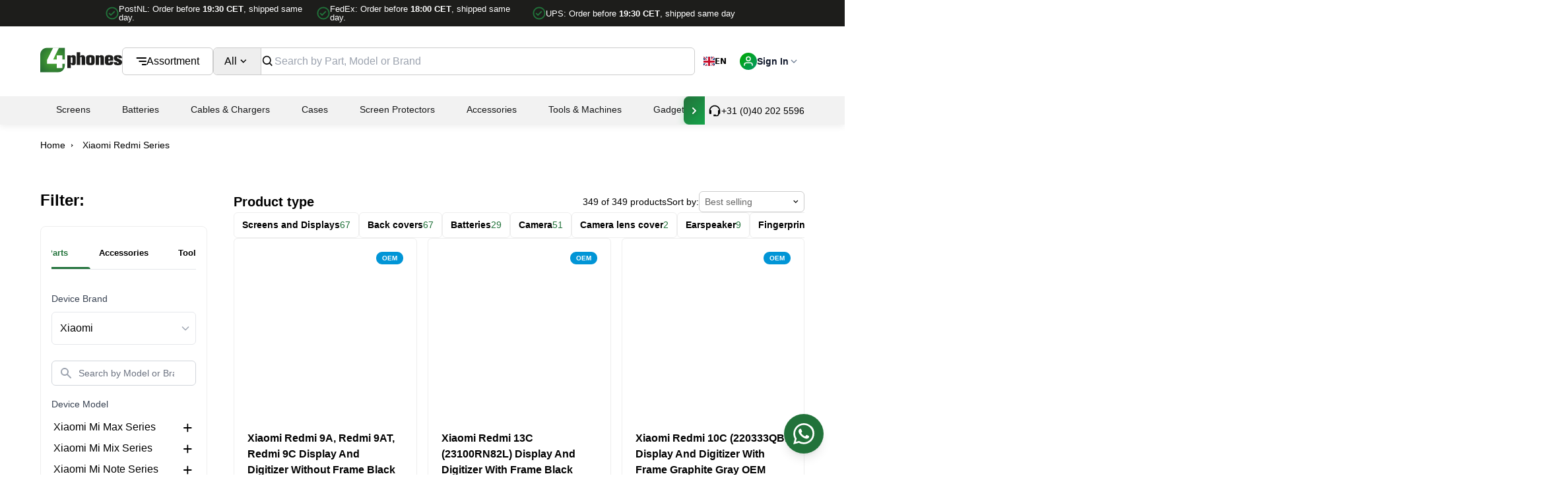

--- FILE ---
content_type: text/html; charset=utf-8
request_url: https://4phones.eu/collections/redmi-series
body_size: 81041
content:
<!doctype html>
<html class="js" lang="en">
  <head>
    <meta charset="utf-8">
    <meta http-equiv="X-UA-Compatible" content="IE=edge">

    <meta name="viewport" content="width=device-width,initial-scale=1">

    <meta name="theme-color" content="">
    <link rel="canonical" href="https://4phones.eu/collections/redmi-series">

    <link rel="stylesheet" href="https://cdnjs.cloudflare.com/ajax/libs/font-awesome/6.4.0/css/all.min.css">
    <link rel="stylesheet" href="//4phones.eu/cdn/shop/t/131/assets/4phones-filter-component.css?v=141659212603113044941768893033">
    <link rel="stylesheet" href="//4phones.eu/cdn/shop/t/131/assets/4phones.menu.min.css?v=164125647827013606751768893033"><link rel="icon" type="image/png" href="//4phones.eu/cdn/shop/files/favicon.png?crop=center&height=32&v=1665691829&width=32"><title>
      Xiaomi Redmi Series
 &ndash; 4Phones.eu</title>

    

    

<meta property="og:site_name" content="4Phones.eu">
<meta property="og:url" content="https://4phones.eu/collections/redmi-series">
<meta property="og:title" content="Xiaomi Redmi Series">
<meta property="og:type" content="website">
<meta property="og:description" content="4Phones is a full-service distributor that provides a wide selection of spare parts, peripherals and accessories for mobile phones, tablets, laptops and electronics."><meta property="og:image" content="http://4phones.eu/cdn/shop/files/4p-logo.png?v=1654708392">
  <meta property="og:image:secure_url" content="https://4phones.eu/cdn/shop/files/4p-logo.png?v=1654708392">
  <meta property="og:image:width" content="2084">
  <meta property="og:image:height" content="709"><meta name="twitter:card" content="summary_large_image">
<meta name="twitter:title" content="Xiaomi Redmi Series">
<meta name="twitter:description" content="4Phones is a full-service distributor that provides a wide selection of spare parts, peripherals and accessories for mobile phones, tablets, laptops and electronics.">


    <script src="//4phones.eu/cdn/shop/t/131/assets/swiper-bundle.min.js?v=72960816452439954231768893033" defer="defer"></script>
    
    <script src="https://cdn.jsdelivr.net/npm/gsap@3.12.5/dist/gsap.min.js"></script>

    <script src="//4phones.eu/cdn/shop/t/131/assets/constants.js?v=132983761750457495441768893033" defer="defer"></script>
    <script src="//4phones.eu/cdn/shop/t/131/assets/pubsub.js?v=158357773527763999511768893033" defer="defer"></script>
    <script src="//4phones.eu/cdn/shop/t/131/assets/global.js?v=127433074058226736361768893033" defer="defer"></script>
    <script src="//4phones.eu/cdn/shop/t/131/assets/header.js?v=166140231668104674031768893033" defer="defer"></script>
    <script src="//4phones.eu/cdn/shop/t/131/assets/mega-menu.js?v=111603181540343972631768893033" defer="defer"></script>
    <script src="//4phones.eu/cdn/shop/t/131/assets/product-info.js?v=88727420027814378561768893033" defer="defer"></script>
    <script src="//4phones.eu/cdn/shop/t/131/assets/cart.js?v=97550653875594416251768893033" defer="defer"></script>
    <script src="//4phones.eu/cdn/shop/t/131/assets/global-gsap.js?v=91526229875936772031768893033" defer="defer"></script>
    <script src="//4phones.eu/cdn/shop/t/131/assets/search-form.js?v=170233037078402577791768893033" defer="defer"></script>
    <script src="//4phones.eu/cdn/shop/t/131/assets/4phones.cart-toast.js?v=132137907915847964771768893033" defer="defer"></script>
    <script src="//4phones.eu/cdn/shop/t/131/assets/analytics.js?v=53439649344989625241768893033" defer="defer"></script><link rel="shortcut icon" href="//4phones.eu/cdn/shop/files/favicon_96x96.png?v=1665691829" type="image/png"><script>window.performance && window.performance.mark && window.performance.mark('shopify.content_for_header.start');</script><meta id="shopify-digital-wallet" name="shopify-digital-wallet" content="/55893393506/digital_wallets/dialog">
<meta name="shopify-checkout-api-token" content="e4cc57d0ae927da5cefafd1c6098bd70">
<meta id="in-context-paypal-metadata" data-shop-id="55893393506" data-venmo-supported="false" data-environment="production" data-locale="en_US" data-paypal-v4="true" data-currency="EUR">
<link rel="alternate" type="application/atom+xml" title="Feed" href="/collections/redmi-series.atom" />
<link rel="next" href="/collections/redmi-series?page=2">
<link rel="alternate" type="application/json+oembed" href="https://4phones.eu/collections/redmi-series.oembed">
<script async="async" src="/checkouts/internal/preloads.js?locale=en-NL"></script>
<script id="shopify-features" type="application/json">{"accessToken":"e4cc57d0ae927da5cefafd1c6098bd70","betas":["rich-media-storefront-analytics"],"domain":"4phones.eu","predictiveSearch":true,"shopId":55893393506,"locale":"en"}</script>
<script>var Shopify = Shopify || {};
Shopify.shop = "4phones-store.myshopify.com";
Shopify.locale = "en";
Shopify.currency = {"active":"EUR","rate":"1.0"};
Shopify.country = "NL";
Shopify.theme = {"name":"MAIN Backup 20012026","id":190370480455,"schema_name":"SlashCheckout","schema_version":"2.0","theme_store_id":null,"role":"main"};
Shopify.theme.handle = "null";
Shopify.theme.style = {"id":null,"handle":null};
Shopify.cdnHost = "4phones.eu/cdn";
Shopify.routes = Shopify.routes || {};
Shopify.routes.root = "/";</script>
<script type="module">!function(o){(o.Shopify=o.Shopify||{}).modules=!0}(window);</script>
<script>!function(o){function n(){var o=[];function n(){o.push(Array.prototype.slice.apply(arguments))}return n.q=o,n}var t=o.Shopify=o.Shopify||{};t.loadFeatures=n(),t.autoloadFeatures=n()}(window);</script>
<script id="shop-js-analytics" type="application/json">{"pageType":"collection"}</script>
<script defer="defer" async type="module" src="//4phones.eu/cdn/shopifycloud/shop-js/modules/v2/client.init-shop-cart-sync_BT-GjEfc.en.esm.js"></script>
<script defer="defer" async type="module" src="//4phones.eu/cdn/shopifycloud/shop-js/modules/v2/chunk.common_D58fp_Oc.esm.js"></script>
<script defer="defer" async type="module" src="//4phones.eu/cdn/shopifycloud/shop-js/modules/v2/chunk.modal_xMitdFEc.esm.js"></script>
<script type="module">
  await import("//4phones.eu/cdn/shopifycloud/shop-js/modules/v2/client.init-shop-cart-sync_BT-GjEfc.en.esm.js");
await import("//4phones.eu/cdn/shopifycloud/shop-js/modules/v2/chunk.common_D58fp_Oc.esm.js");
await import("//4phones.eu/cdn/shopifycloud/shop-js/modules/v2/chunk.modal_xMitdFEc.esm.js");

  window.Shopify.SignInWithShop?.initShopCartSync?.({"fedCMEnabled":true,"windoidEnabled":true});

</script>
<script>(function() {
  var isLoaded = false;
  function asyncLoad() {
    if (isLoaded) return;
    isLoaded = true;
    var urls = ["https:\/\/cdn.weglot.com\/weglot_script_tag.js?shop=4phones-store.myshopify.com","https:\/\/lac.sfapp.magefan.top\/js\/scripttags\/assistance\/init.js?shop=4phones-store.myshopify.com","https:\/\/cdn.jsdelivr.net\/gh\/zahidsattarahmed\/storeview@latest\/newtrackingscript.js?shop=4phones-store.myshopify.com"];
    for (var i = 0; i < urls.length; i++) {
      var s = document.createElement('script');
      s.type = 'text/javascript';
      s.async = true;
      s.src = urls[i];
      var x = document.getElementsByTagName('script')[0];
      x.parentNode.insertBefore(s, x);
    }
  };
  if(window.attachEvent) {
    window.attachEvent('onload', asyncLoad);
  } else {
    window.addEventListener('load', asyncLoad, false);
  }
})();</script>
<script id="__st">var __st={"a":55893393506,"offset":3600,"reqid":"6148fc9e-00c5-467d-8239-8f2eaca91f2f-1769325219","pageurl":"4phones.eu\/collections\/redmi-series","u":"c68f13833577","p":"collection","rtyp":"collection","rid":266694525026};</script>
<script>window.ShopifyPaypalV4VisibilityTracking = true;</script>
<script id="captcha-bootstrap">!function(){'use strict';const t='contact',e='account',n='new_comment',o=[[t,t],['blogs',n],['comments',n],[t,'customer']],c=[[e,'customer_login'],[e,'guest_login'],[e,'recover_customer_password'],[e,'create_customer']],r=t=>t.map((([t,e])=>`form[action*='/${t}']:not([data-nocaptcha='true']) input[name='form_type'][value='${e}']`)).join(','),a=t=>()=>t?[...document.querySelectorAll(t)].map((t=>t.form)):[];function s(){const t=[...o],e=r(t);return a(e)}const i='password',u='form_key',d=['recaptcha-v3-token','g-recaptcha-response','h-captcha-response',i],f=()=>{try{return window.sessionStorage}catch{return}},m='__shopify_v',_=t=>t.elements[u];function p(t,e,n=!1){try{const o=window.sessionStorage,c=JSON.parse(o.getItem(e)),{data:r}=function(t){const{data:e,action:n}=t;return t[m]||n?{data:e,action:n}:{data:t,action:n}}(c);for(const[e,n]of Object.entries(r))t.elements[e]&&(t.elements[e].value=n);n&&o.removeItem(e)}catch(o){console.error('form repopulation failed',{error:o})}}const l='form_type',E='cptcha';function T(t){t.dataset[E]=!0}const w=window,h=w.document,L='Shopify',v='ce_forms',y='captcha';let A=!1;((t,e)=>{const n=(g='f06e6c50-85a8-45c8-87d0-21a2b65856fe',I='https://cdn.shopify.com/shopifycloud/storefront-forms-hcaptcha/ce_storefront_forms_captcha_hcaptcha.v1.5.2.iife.js',D={infoText:'Protected by hCaptcha',privacyText:'Privacy',termsText:'Terms'},(t,e,n)=>{const o=w[L][v],c=o.bindForm;if(c)return c(t,g,e,D).then(n);var r;o.q.push([[t,g,e,D],n]),r=I,A||(h.body.append(Object.assign(h.createElement('script'),{id:'captcha-provider',async:!0,src:r})),A=!0)});var g,I,D;w[L]=w[L]||{},w[L][v]=w[L][v]||{},w[L][v].q=[],w[L][y]=w[L][y]||{},w[L][y].protect=function(t,e){n(t,void 0,e),T(t)},Object.freeze(w[L][y]),function(t,e,n,w,h,L){const[v,y,A,g]=function(t,e,n){const i=e?o:[],u=t?c:[],d=[...i,...u],f=r(d),m=r(i),_=r(d.filter((([t,e])=>n.includes(e))));return[a(f),a(m),a(_),s()]}(w,h,L),I=t=>{const e=t.target;return e instanceof HTMLFormElement?e:e&&e.form},D=t=>v().includes(t);t.addEventListener('submit',(t=>{const e=I(t);if(!e)return;const n=D(e)&&!e.dataset.hcaptchaBound&&!e.dataset.recaptchaBound,o=_(e),c=g().includes(e)&&(!o||!o.value);(n||c)&&t.preventDefault(),c&&!n&&(function(t){try{if(!f())return;!function(t){const e=f();if(!e)return;const n=_(t);if(!n)return;const o=n.value;o&&e.removeItem(o)}(t);const e=Array.from(Array(32),(()=>Math.random().toString(36)[2])).join('');!function(t,e){_(t)||t.append(Object.assign(document.createElement('input'),{type:'hidden',name:u})),t.elements[u].value=e}(t,e),function(t,e){const n=f();if(!n)return;const o=[...t.querySelectorAll(`input[type='${i}']`)].map((({name:t})=>t)),c=[...d,...o],r={};for(const[a,s]of new FormData(t).entries())c.includes(a)||(r[a]=s);n.setItem(e,JSON.stringify({[m]:1,action:t.action,data:r}))}(t,e)}catch(e){console.error('failed to persist form',e)}}(e),e.submit())}));const S=(t,e)=>{t&&!t.dataset[E]&&(n(t,e.some((e=>e===t))),T(t))};for(const o of['focusin','change'])t.addEventListener(o,(t=>{const e=I(t);D(e)&&S(e,y())}));const B=e.get('form_key'),M=e.get(l),P=B&&M;t.addEventListener('DOMContentLoaded',(()=>{const t=y();if(P)for(const e of t)e.elements[l].value===M&&p(e,B);[...new Set([...A(),...v().filter((t=>'true'===t.dataset.shopifyCaptcha))])].forEach((e=>S(e,t)))}))}(h,new URLSearchParams(w.location.search),n,t,e,['guest_login'])})(!0,!0)}();</script>
<script integrity="sha256-4kQ18oKyAcykRKYeNunJcIwy7WH5gtpwJnB7kiuLZ1E=" data-source-attribution="shopify.loadfeatures" defer="defer" src="//4phones.eu/cdn/shopifycloud/storefront/assets/storefront/load_feature-a0a9edcb.js" crossorigin="anonymous"></script>
<script data-source-attribution="shopify.dynamic_checkout.dynamic.init">var Shopify=Shopify||{};Shopify.PaymentButton=Shopify.PaymentButton||{isStorefrontPortableWallets:!0,init:function(){window.Shopify.PaymentButton.init=function(){};var t=document.createElement("script");t.src="https://4phones.eu/cdn/shopifycloud/portable-wallets/latest/portable-wallets.en.js",t.type="module",document.head.appendChild(t)}};
</script>
<script data-source-attribution="shopify.dynamic_checkout.buyer_consent">
  function portableWalletsHideBuyerConsent(e){var t=document.getElementById("shopify-buyer-consent"),n=document.getElementById("shopify-subscription-policy-button");t&&n&&(t.classList.add("hidden"),t.setAttribute("aria-hidden","true"),n.removeEventListener("click",e))}function portableWalletsShowBuyerConsent(e){var t=document.getElementById("shopify-buyer-consent"),n=document.getElementById("shopify-subscription-policy-button");t&&n&&(t.classList.remove("hidden"),t.removeAttribute("aria-hidden"),n.addEventListener("click",e))}window.Shopify?.PaymentButton&&(window.Shopify.PaymentButton.hideBuyerConsent=portableWalletsHideBuyerConsent,window.Shopify.PaymentButton.showBuyerConsent=portableWalletsShowBuyerConsent);
</script>
<script data-source-attribution="shopify.dynamic_checkout.cart.bootstrap">document.addEventListener("DOMContentLoaded",(function(){function t(){return document.querySelector("shopify-accelerated-checkout-cart, shopify-accelerated-checkout")}if(t())Shopify.PaymentButton.init();else{new MutationObserver((function(e,n){t()&&(Shopify.PaymentButton.init(),n.disconnect())})).observe(document.body,{childList:!0,subtree:!0})}}));
</script>
<link id="shopify-accelerated-checkout-styles" rel="stylesheet" media="screen" href="https://4phones.eu/cdn/shopifycloud/portable-wallets/latest/accelerated-checkout-backwards-compat.css" crossorigin="anonymous">
<style id="shopify-accelerated-checkout-cart">
        #shopify-buyer-consent {
  margin-top: 1em;
  display: inline-block;
  width: 100%;
}

#shopify-buyer-consent.hidden {
  display: none;
}

#shopify-subscription-policy-button {
  background: none;
  border: none;
  padding: 0;
  text-decoration: underline;
  font-size: inherit;
  cursor: pointer;
}

#shopify-subscription-policy-button::before {
  box-shadow: none;
}

      </style>

<script>window.performance && window.performance.mark && window.performance.mark('shopify.content_for_header.end');</script>
<script src="//4phones.eu/cdn/shop/t/131/assets/localization-form.js?v=10846540597360722091768893033" defer="defer"></script><script>
      if (Shopify.designMode) {
        document.documentElement.classList.add('shopify-design-mode');
      }
    </script>

    <link href="//4phones.eu/cdn/shop/t/131/assets/webflow.css?v=19752685354743615441768893033" rel="stylesheet" type="text/css" media="all" />
    <link href="//4phones.eu/cdn/shop/t/131/assets/normalize.css?v=172556088208176322521768893033" rel="stylesheet" type="text/css" media="all" />
    <link href="//4phones.eu/cdn/shop/t/131/assets/project.css?v=175841056430076662741768893033" rel="stylesheet" type="text/css" media="all" />
    <link href="//4phones.eu/cdn/shop/t/131/assets/base.css?v=158970629290238135801768893033" rel="stylesheet" type="text/css" media="all" />
    <link href="//4phones.eu/cdn/shop/t/131/assets/tailwind.output.css?v=180064562102152769351768893033" rel="stylesheet" type="text/css" media="all" />
    <link href="//4phones.eu/cdn/shop/t/131/assets/4phones.cart-toast.css?v=12442245654235609681768893033" rel="stylesheet" type="text/css" media="all" />
    <script src="https://cdnjs.cloudflare.com/ajax/libs/axios/1.4.0/axios.min.js"></script>
    <script defer src="https://cdn.jsdelivr.net/npm/alpinejs@3.x.x/dist/cdn.min.js"></script>

    

<script>
  document.addEventListener('alpine:init', () => {
    Alpine.store('navigation', {
      activeTab: 'dashboard',
      
      rawNavItems: '[{"icon":["Dashboard"],"item_handle":"dashboard","label":"Dashboard","order":1,"section":"gid:\/\/shopify\/Metaobject\/220777087303"},{"icon":["Invoices"],"item_handle":"invoices","label":"Invoices","order":1,"section":"gid:\/\/shopify\/Metaobject\/259892281671","url":"?view=invoices"},{"icon":["Information"],"item_handle":"information","label":"My Information","order":2,"section":"gid:\/\/shopify\/Metaobject\/220777087303","url":"?view=information"},{"icon":["Addresses"],"item_handle":"addresses","label":"Addresses","order":3,"section":"gid:\/\/shopify\/Metaobject\/220777087303","url":"addresses"},{"icon":["Orders"],"item_handle":"order-history","label":"Orders","order":3,"section":"gid:\/\/shopify\/Metaobject\/220776923463","url":"?view=order-history"},{"icon":["Settings"],"item_handle":"settings","label":"Settings","order":4,"section":"gid:\/\/shopify\/Metaobject\/220777087303","url":"?view=settings"},{"icon":["Returns"],"item_handle":"rma","label":"Returns","order":5,"section":"gid:\/\/shopify\/Metaobject\/245394080071","url":"?view=rma"},{"icon":["New RMA"],"item_handle":"rma-create","label":"New RMA","order":5,"section":"gid:\/\/shopify\/Metaobject\/245394080071","url":"?view=rma-create"},{"icon":["Support"],"item_handle":"support","label":"Help \u0026 Support","order":5,"section":"gid:\/\/shopify\/Metaobject\/220777382215","url":"?view=support"}]',
      navItems: [],
      validTabs: [],

      setActiveTab(tab) {
        this.activeTab = tab;
        this.saveToStorage();
        
        window.dispatchEvent(new CustomEvent('navigation-tab-changed', { 
          detail: { activeTab: tab } 
        }));
      },
      
      isActive(tab) {
        return this.activeTab === tab;
      },
      
      getActiveTab() {
        return this.activeTab;
      },
      
      init() {

        const { pathname, search, hash } = window.location;
        if (pathname === "/account/") {
          const cleanUrl = "/account" + search + hash;
          window.history.replaceState({}, "", cleanUrl);
        }

        try {
          this.navItems = JSON.parse(this.rawNavItems);
        } catch (e) {
          console.error("Failed to parse navigation items from Liquid:", e);
          this.navItems = [];
        }

        this.validTabs = this.navItems.map(item => {
          return item.item_handle;
        });

       this.activeTab = null;
       
        const urlParams = new URLSearchParams(window.location.search);
        const viewParam = urlParams.get('view');
        
        if (viewParam) {
         if (this.isValidTab(viewParam)) {
           this.activeTab = viewParam;
         } else {
           this.activeTab = null;
         }
        } else {
          this.detectActiveTabFromUrl();
        }
        
       if (!this.activeTab) {
         this.loadFromStorage();
       }
               
        window.addEventListener('popstate', () => {
         this.activeTab = null; // Clear first
          this.detectActiveTabFromUrl();
        });
        
        window.addEventListener('navigation-url-changed', () => {
         this.activeTab = null; // Clear first
          this.detectActiveTabFromUrl();
        });
      },
      
      detectActiveTabFromUrl() {
        const urlParams = new URLSearchParams(window.location.search);
        const viewParam = urlParams.get('view');
        const path = window.location.pathname.toLowerCase();
        let detectedTab = null;

        if (path.includes('/account')) {
          if (viewParam && this.isValidTab(viewParam)) {
            detectedTab = viewParam;
          } else if (path.includes('/addresses')) {
            detectedTab = 'addresses';
          } else if (path.endsWith('/account') || path.endsWith('/account/')) {
            if (!viewParam) {
              detectedTab = 'dashboard';
            }
          } else if (path.includes('/orders/') || path.match(/\/orders\/[^\/]+/)) {
            detectedTab = 'order-history';
          }
        }
        
        this.activeTab = detectedTab;
      },
      
      saveToStorage() {
        try {
          localStorage.setItem('navigation-active-tab', this.activeTab);
        } catch (error) {
          console.warn('Navigation Store: Could not save to localStorage:', error);
        }
      },
      
      loadFromStorage() {
        try {
          const saved = localStorage.getItem('navigation-active-tab');
          if (saved && this.isValidTab(saved)) {
            this.activeTab = saved;
          }
        } catch (error) {
          console.warn('Navigation Store: Could not load from localStorage:', error);
        }
      },
      
      isValidTab(tab) {
        return this.validTabs.includes(tab);
      },
      
      isValidMenuTab() {
        return this.isValidTab(this.activeTab);
      },
      
      isCurrentPageInMenu() {
        const path = window.location.pathname;
        const search = window.location.search;
                
        this.detectActiveTabFromUrl();
        
        if (path.includes('/account')) {
          if (search.includes('view=')) {
            const viewMatch = search.match(/view=([^&/]+)/);
            if (viewMatch) {
              let viewTab = viewMatch[1].replace(/\/$/, '');
              const isValid = this.isValidTab(viewTab);
              return isValid;
            }
           return false;
          }
          
          if (path.includes('/addresses')) {
            return true;
          }
          
          if (path.includes('/orders/') || path.match(/\/orders\/[^\/]+/)) {
            return true;
          }
          
          if (path === '/account' || path === '/account/' || path.endsWith('/account') || path.endsWith('/account/')) {
            return true;
          }
        }
        
        return false;
      },
      
      updateUrl(pushState = false) {
        try {
          const path = window.location.pathname;
          const url = new URL(window.location);
          
          if (this.activeTab !== 'dashboard') {
            url.searchParams.set('view', this.activeTab);
          } else {
            url.searchParams.delete('view');
          }

          if (pushState) {
            window.history.pushState({}, '', url);
          } else {
            window.history.replaceState({}, '', url);
          }
        } catch (error) {
          console.warn('Navigation Store: Could not update URL:', error);
        }
      },

      isActive(tab) {
        return this.activeTab === tab;
      },
      
      navigateTo(tab, updateUrl = true) {
        if (!this.isValidTab(tab)) return;

        this.setActiveTab(tab);
        
        if (updateUrl) {
          let targetUrl = '/account';
          
          if (tab === 'addresses') {
            targetUrl = '/account/addresses';
          } else if (tab !== 'dashboard') {
            targetUrl = `/account?view=${tab}`;
          }
          
          window.location.href = targetUrl;
        }
      }
    });
  });
</script>

    <link href="//4phones.eu/cdn/shop/t/131/assets/theme.css?v=76793477319690590161768893033" rel="stylesheet" type="text/css" media="all" />

    <script src="//4phones.eu/cdn/shop/t/131/assets/4phones.menu.min.js?v=67439309045241017741768893033"></script>

    

    <script type="text/javascript" src="https://cdn.weglot.com/weglot.min.js"></script>
    <script>
        Weglot.initialize({
            api_key: 'wg_1cd7bb45c2cefe64496adc0fe76824fd7'
        });
    </script>

    <!-- Google Tag Manager -->
    <script>(function(w,d,s,l,i){w[l]=w[l]||[];w[l].push({'gtm.start':
    new Date().getTime(),event:'gtm.js'});var f=d.getElementsByTagName(s)[0],
    j=d.createElement(s),dl=l!='dataLayer'?'&l='+l:'';j.async=true;j.src=
    'https://www.googletagmanager.com/gtm.js?id='+i+dl;f.parentNode.insertBefore(j,f);
    })(window,document,'script','dataLayer','GTM-WBQL7S8');</script>
    <!-- End Google Tag Manager -->

    <meta name="google-site-verification" content="ZxiSNbZLZJJhMO05V2_yS-N-ox9mucaz5Lxf6W6KeX4">

    <script type="application/ld+json">
      {
        "@context": "https://schema.org",
        "@type": "Organization",
        "name": "4Phones.eu",
        "url": "https://4phones.eu",
        "logo": "",
        "contactPoint": [{
          "@type": "ContactPoint",
          "telephone": "+31 (0)40 202 5596",
          "contactType": "Customer Service",
          "areaServed": "NL",
          "availableLanguage": ["English", "Dutch", "German", "French", "Spanish", "Italian", "Portuguese"]
        }]
      }
    </script>

    <script type="application/ld+json">
      {
        "@context": "https://schema.org",
        "@type": "WebSite",
        "name": "4Phones.eu",
        "url": "https://4phones.eu",
        "potentialAction": {
          "@type": "SearchAction",
          "target": "https://4phones.eu/search?q={search_term_string}",
          "query-input": "required name=search_term_string"
        }
      }
    </script>
  <!-- BEGIN app block: shopify://apps/searchpie-seo-speed/blocks/sb-snippets/29f6c508-9bb9-4e93-9f98-b637b62f3552 --><!-- BEGIN app snippet: amp -->     
















    

<!-- END app snippet -->


  <meta name="google-site-verification" content="q4q4EZpYYj0a0pjdE4jxq5aFT63M2U72mxcYc5lYxj8">


<!-- BEGIN app snippet: sb-detect-broken-link --><script></script><!-- END app snippet -->
<!-- BEGIN app snippet: internal-link --><script>
	
</script><!-- END app snippet -->
<!-- BEGIN app snippet: social-tags --><!-- SearchPie Social Tags -->


<!-- END SearchPie Social Tags --><!-- END app snippet -->
<!-- BEGIN app snippet: sb-nx -->

<!-- END app snippet -->
<!-- END SearchPie snippets -->
<!-- END app block --><!-- BEGIN app block: shopify://apps/weglot-translate-your-store/blocks/weglot/3097482a-fafe-42ff-bc33-ea19e35c4a20 -->





  


<!--Start Weglot Script-->
<script src="https://cdn.weglot.com/weglot.min.js?api_key=" async></script>
<!--End Weglot Script-->

<!-- END app block --><!-- BEGIN app block: shopify://apps/selly-promotion-pricing/blocks/app-embed-block/351afe80-738d-4417-9b66-e345ff249052 --><script>window.nfecShopVersion = '1769322944';window.nfecJsVersion = '449674';window.nfecCVersion = 73994</script> <!-- For special customization --><script>window.nfjvX = 449655;</script>
<script id="tdf_pxrscript" class="tdf_script5" data-c="/fe\/loader_2.js">
Shopify = window.Shopify || {};
Shopify.shop = Shopify.shop || '4phones-store.myshopify.com';
Shopify.SMCPP = {};Shopify.SMCPP = {"id":6079348834,"c":1};Shopify.SMCPP.cfm = 'f1';Shopify.SMCPP.cer = '0.845604';
</script>
<script src="https://d5zu2f4xvqanl.cloudfront.net/42/fe/loader_2.js?shop=4phones-store.myshopify.com" async data-cookieconsent="ignore"></script>
<script>
!function(t){var e=function(e){var n,a;(n=t.createElement("script")).type="text/javascript",n.async=!0,n.src=e,(a=t.getElementsByTagName("script")[0]).parentNode.insertBefore(n,a)};setTimeout(function(){window.tdfInited||(window.altcdn=1,e("https://cdn.shopify.com/s/files/1/0013/1642/1703/t/1/assets/loader_2.js?shop=4phones-store.myshopify.com&v=45"))},2689)}(document);
</script>
<!-- END app block --><link href="https://monorail-edge.shopifysvc.com" rel="dns-prefetch">
<script>(function(){if ("sendBeacon" in navigator && "performance" in window) {try {var session_token_from_headers = performance.getEntriesByType('navigation')[0].serverTiming.find(x => x.name == '_s').description;} catch {var session_token_from_headers = undefined;}var session_cookie_matches = document.cookie.match(/_shopify_s=([^;]*)/);var session_token_from_cookie = session_cookie_matches && session_cookie_matches.length === 2 ? session_cookie_matches[1] : "";var session_token = session_token_from_headers || session_token_from_cookie || "";function handle_abandonment_event(e) {var entries = performance.getEntries().filter(function(entry) {return /monorail-edge.shopifysvc.com/.test(entry.name);});if (!window.abandonment_tracked && entries.length === 0) {window.abandonment_tracked = true;var currentMs = Date.now();var navigation_start = performance.timing.navigationStart;var payload = {shop_id: 55893393506,url: window.location.href,navigation_start,duration: currentMs - navigation_start,session_token,page_type: "collection"};window.navigator.sendBeacon("https://monorail-edge.shopifysvc.com/v1/produce", JSON.stringify({schema_id: "online_store_buyer_site_abandonment/1.1",payload: payload,metadata: {event_created_at_ms: currentMs,event_sent_at_ms: currentMs}}));}}window.addEventListener('pagehide', handle_abandonment_event);}}());</script>
<script id="web-pixels-manager-setup">(function e(e,d,r,n,o){if(void 0===o&&(o={}),!Boolean(null===(a=null===(i=window.Shopify)||void 0===i?void 0:i.analytics)||void 0===a?void 0:a.replayQueue)){var i,a;window.Shopify=window.Shopify||{};var t=window.Shopify;t.analytics=t.analytics||{};var s=t.analytics;s.replayQueue=[],s.publish=function(e,d,r){return s.replayQueue.push([e,d,r]),!0};try{self.performance.mark("wpm:start")}catch(e){}var l=function(){var e={modern:/Edge?\/(1{2}[4-9]|1[2-9]\d|[2-9]\d{2}|\d{4,})\.\d+(\.\d+|)|Firefox\/(1{2}[4-9]|1[2-9]\d|[2-9]\d{2}|\d{4,})\.\d+(\.\d+|)|Chrom(ium|e)\/(9{2}|\d{3,})\.\d+(\.\d+|)|(Maci|X1{2}).+ Version\/(15\.\d+|(1[6-9]|[2-9]\d|\d{3,})\.\d+)([,.]\d+|)( \(\w+\)|)( Mobile\/\w+|) Safari\/|Chrome.+OPR\/(9{2}|\d{3,})\.\d+\.\d+|(CPU[ +]OS|iPhone[ +]OS|CPU[ +]iPhone|CPU IPhone OS|CPU iPad OS)[ +]+(15[._]\d+|(1[6-9]|[2-9]\d|\d{3,})[._]\d+)([._]\d+|)|Android:?[ /-](13[3-9]|1[4-9]\d|[2-9]\d{2}|\d{4,})(\.\d+|)(\.\d+|)|Android.+Firefox\/(13[5-9]|1[4-9]\d|[2-9]\d{2}|\d{4,})\.\d+(\.\d+|)|Android.+Chrom(ium|e)\/(13[3-9]|1[4-9]\d|[2-9]\d{2}|\d{4,})\.\d+(\.\d+|)|SamsungBrowser\/([2-9]\d|\d{3,})\.\d+/,legacy:/Edge?\/(1[6-9]|[2-9]\d|\d{3,})\.\d+(\.\d+|)|Firefox\/(5[4-9]|[6-9]\d|\d{3,})\.\d+(\.\d+|)|Chrom(ium|e)\/(5[1-9]|[6-9]\d|\d{3,})\.\d+(\.\d+|)([\d.]+$|.*Safari\/(?![\d.]+ Edge\/[\d.]+$))|(Maci|X1{2}).+ Version\/(10\.\d+|(1[1-9]|[2-9]\d|\d{3,})\.\d+)([,.]\d+|)( \(\w+\)|)( Mobile\/\w+|) Safari\/|Chrome.+OPR\/(3[89]|[4-9]\d|\d{3,})\.\d+\.\d+|(CPU[ +]OS|iPhone[ +]OS|CPU[ +]iPhone|CPU IPhone OS|CPU iPad OS)[ +]+(10[._]\d+|(1[1-9]|[2-9]\d|\d{3,})[._]\d+)([._]\d+|)|Android:?[ /-](13[3-9]|1[4-9]\d|[2-9]\d{2}|\d{4,})(\.\d+|)(\.\d+|)|Mobile Safari.+OPR\/([89]\d|\d{3,})\.\d+\.\d+|Android.+Firefox\/(13[5-9]|1[4-9]\d|[2-9]\d{2}|\d{4,})\.\d+(\.\d+|)|Android.+Chrom(ium|e)\/(13[3-9]|1[4-9]\d|[2-9]\d{2}|\d{4,})\.\d+(\.\d+|)|Android.+(UC? ?Browser|UCWEB|U3)[ /]?(15\.([5-9]|\d{2,})|(1[6-9]|[2-9]\d|\d{3,})\.\d+)\.\d+|SamsungBrowser\/(5\.\d+|([6-9]|\d{2,})\.\d+)|Android.+MQ{2}Browser\/(14(\.(9|\d{2,})|)|(1[5-9]|[2-9]\d|\d{3,})(\.\d+|))(\.\d+|)|K[Aa][Ii]OS\/(3\.\d+|([4-9]|\d{2,})\.\d+)(\.\d+|)/},d=e.modern,r=e.legacy,n=navigator.userAgent;return n.match(d)?"modern":n.match(r)?"legacy":"unknown"}(),u="modern"===l?"modern":"legacy",c=(null!=n?n:{modern:"",legacy:""})[u],f=function(e){return[e.baseUrl,"/wpm","/b",e.hashVersion,"modern"===e.buildTarget?"m":"l",".js"].join("")}({baseUrl:d,hashVersion:r,buildTarget:u}),m=function(e){var d=e.version,r=e.bundleTarget,n=e.surface,o=e.pageUrl,i=e.monorailEndpoint;return{emit:function(e){var a=e.status,t=e.errorMsg,s=(new Date).getTime(),l=JSON.stringify({metadata:{event_sent_at_ms:s},events:[{schema_id:"web_pixels_manager_load/3.1",payload:{version:d,bundle_target:r,page_url:o,status:a,surface:n,error_msg:t},metadata:{event_created_at_ms:s}}]});if(!i)return console&&console.warn&&console.warn("[Web Pixels Manager] No Monorail endpoint provided, skipping logging."),!1;try{return self.navigator.sendBeacon.bind(self.navigator)(i,l)}catch(e){}var u=new XMLHttpRequest;try{return u.open("POST",i,!0),u.setRequestHeader("Content-Type","text/plain"),u.send(l),!0}catch(e){return console&&console.warn&&console.warn("[Web Pixels Manager] Got an unhandled error while logging to Monorail."),!1}}}}({version:r,bundleTarget:l,surface:e.surface,pageUrl:self.location.href,monorailEndpoint:e.monorailEndpoint});try{o.browserTarget=l,function(e){var d=e.src,r=e.async,n=void 0===r||r,o=e.onload,i=e.onerror,a=e.sri,t=e.scriptDataAttributes,s=void 0===t?{}:t,l=document.createElement("script"),u=document.querySelector("head"),c=document.querySelector("body");if(l.async=n,l.src=d,a&&(l.integrity=a,l.crossOrigin="anonymous"),s)for(var f in s)if(Object.prototype.hasOwnProperty.call(s,f))try{l.dataset[f]=s[f]}catch(e){}if(o&&l.addEventListener("load",o),i&&l.addEventListener("error",i),u)u.appendChild(l);else{if(!c)throw new Error("Did not find a head or body element to append the script");c.appendChild(l)}}({src:f,async:!0,onload:function(){if(!function(){var e,d;return Boolean(null===(d=null===(e=window.Shopify)||void 0===e?void 0:e.analytics)||void 0===d?void 0:d.initialized)}()){var d=window.webPixelsManager.init(e)||void 0;if(d){var r=window.Shopify.analytics;r.replayQueue.forEach((function(e){var r=e[0],n=e[1],o=e[2];d.publishCustomEvent(r,n,o)})),r.replayQueue=[],r.publish=d.publishCustomEvent,r.visitor=d.visitor,r.initialized=!0}}},onerror:function(){return m.emit({status:"failed",errorMsg:"".concat(f," has failed to load")})},sri:function(e){var d=/^sha384-[A-Za-z0-9+/=]+$/;return"string"==typeof e&&d.test(e)}(c)?c:"",scriptDataAttributes:o}),m.emit({status:"loading"})}catch(e){m.emit({status:"failed",errorMsg:(null==e?void 0:e.message)||"Unknown error"})}}})({shopId: 55893393506,storefrontBaseUrl: "https://4phones.eu",extensionsBaseUrl: "https://extensions.shopifycdn.com/cdn/shopifycloud/web-pixels-manager",monorailEndpoint: "https://monorail-edge.shopifysvc.com/unstable/produce_batch",surface: "storefront-renderer",enabledBetaFlags: ["2dca8a86"],webPixelsConfigList: [{"id":"2716827975","configuration":"{\"accountID\":\"UWrAJU\",\"webPixelConfig\":\"eyJlbmFibGVBZGRlZFRvQ2FydEV2ZW50cyI6IHRydWV9\"}","eventPayloadVersion":"v1","runtimeContext":"STRICT","scriptVersion":"524f6c1ee37bacdca7657a665bdca589","type":"APP","apiClientId":123074,"privacyPurposes":["ANALYTICS","MARKETING"],"dataSharingAdjustments":{"protectedCustomerApprovalScopes":["read_customer_address","read_customer_email","read_customer_name","read_customer_personal_data","read_customer_phone"]}},{"id":"976879943","configuration":"{\"config\":\"{\\\"pixel_id\\\":\\\"G-T2733CRJH3\\\",\\\"gtag_events\\\":[{\\\"type\\\":\\\"purchase\\\",\\\"action_label\\\":\\\"G-T2733CRJH3\\\"},{\\\"type\\\":\\\"page_view\\\",\\\"action_label\\\":\\\"G-T2733CRJH3\\\"},{\\\"type\\\":\\\"view_item\\\",\\\"action_label\\\":\\\"G-T2733CRJH3\\\"},{\\\"type\\\":\\\"search\\\",\\\"action_label\\\":\\\"G-T2733CRJH3\\\"},{\\\"type\\\":\\\"add_to_cart\\\",\\\"action_label\\\":\\\"G-T2733CRJH3\\\"},{\\\"type\\\":\\\"begin_checkout\\\",\\\"action_label\\\":\\\"G-T2733CRJH3\\\"},{\\\"type\\\":\\\"add_payment_info\\\",\\\"action_label\\\":\\\"G-T2733CRJH3\\\"}],\\\"enable_monitoring_mode\\\":false}\"}","eventPayloadVersion":"v1","runtimeContext":"OPEN","scriptVersion":"b2a88bafab3e21179ed38636efcd8a93","type":"APP","apiClientId":1780363,"privacyPurposes":[],"dataSharingAdjustments":{"protectedCustomerApprovalScopes":["read_customer_address","read_customer_email","read_customer_name","read_customer_personal_data","read_customer_phone"]}},{"id":"shopify-app-pixel","configuration":"{}","eventPayloadVersion":"v1","runtimeContext":"STRICT","scriptVersion":"0450","apiClientId":"shopify-pixel","type":"APP","privacyPurposes":["ANALYTICS","MARKETING"]},{"id":"shopify-custom-pixel","eventPayloadVersion":"v1","runtimeContext":"LAX","scriptVersion":"0450","apiClientId":"shopify-pixel","type":"CUSTOM","privacyPurposes":["ANALYTICS","MARKETING"]}],isMerchantRequest: false,initData: {"shop":{"name":"4Phones.eu","paymentSettings":{"currencyCode":"EUR"},"myshopifyDomain":"4phones-store.myshopify.com","countryCode":"NL","storefrontUrl":"https:\/\/4phones.eu"},"customer":null,"cart":null,"checkout":null,"productVariants":[],"purchasingCompany":null},},"https://4phones.eu/cdn","fcfee988w5aeb613cpc8e4bc33m6693e112",{"modern":"","legacy":""},{"shopId":"55893393506","storefrontBaseUrl":"https:\/\/4phones.eu","extensionBaseUrl":"https:\/\/extensions.shopifycdn.com\/cdn\/shopifycloud\/web-pixels-manager","surface":"storefront-renderer","enabledBetaFlags":"[\"2dca8a86\"]","isMerchantRequest":"false","hashVersion":"fcfee988w5aeb613cpc8e4bc33m6693e112","publish":"custom","events":"[[\"page_viewed\",{}],[\"collection_viewed\",{\"collection\":{\"id\":\"266694525026\",\"title\":\"Xiaomi Redmi Series\",\"productVariants\":[{\"price\":{\"amount\":14.95,\"currencyCode\":\"EUR\"},\"product\":{\"title\":\"Xiaomi Redmi 9A, Redmi 9AT, Redmi 9C Display And Digitizer Without Frame Black OEM\",\"vendor\":\"4Phones.eu\",\"id\":\"6788483154018\",\"untranslatedTitle\":\"Xiaomi Redmi 9A, Redmi 9AT, Redmi 9C Display And Digitizer Without Frame Black OEM\",\"url\":\"\/products\/xiaomi-redmi-9a-display-and-digitizer-black\",\"type\":\"Screens and Displays\"},\"id\":\"49167254225223\",\"image\":{\"src\":\"\/\/4phones.eu\/cdn\/shop\/files\/7325C9A16E_A.jpg?v=1769235390\"},\"sku\":\"7325C9A16E\",\"title\":\"Default Title\",\"untranslatedTitle\":\"Default Title\"},{\"price\":{\"amount\":14.95,\"currencyCode\":\"EUR\"},\"product\":{\"title\":\"Xiaomi Redmi 13C (23100RN82L) Display And Digitizer With Frame Black OEM\",\"vendor\":\"4Phones.eu\",\"id\":\"8978913395015\",\"untranslatedTitle\":\"Xiaomi Redmi 13C (23100RN82L) Display And Digitizer With Frame Black OEM\",\"url\":\"\/products\/xiaomi-redmi-13c-23100rn82l-display-and-digitizer-with-frame-black-oem\",\"type\":\"Screens and Displays\"},\"id\":\"49167586263367\",\"image\":{\"src\":\"\/\/4phones.eu\/cdn\/shop\/files\/85BB477EE7_A.png?v=1769239384\"},\"sku\":\"85BB477EE7\",\"title\":\"Default Title\",\"untranslatedTitle\":\"Default Title\"},{\"price\":{\"amount\":19.95,\"currencyCode\":\"EUR\"},\"product\":{\"title\":\"Xiaomi Redmi 10C (220333QBI) Display And Digitizer With Frame Graphite Gray OEM\",\"vendor\":\"4Phones.eu\",\"id\":\"8601154060615\",\"untranslatedTitle\":\"Xiaomi Redmi 10C (220333QBI) Display And Digitizer With Frame Graphite Gray OEM\",\"url\":\"\/products\/xiaomi-redmi-10c-220333qbi-display-graphite-gray-compatible\",\"type\":\"Screens and Displays\"},\"id\":\"49167345123655\",\"image\":{\"src\":\"\/\/4phones.eu\/cdn\/shop\/files\/4171F61CA0_A.png?v=1769223849\"},\"sku\":\"4171F61CA0\",\"title\":\"Default Title\",\"untranslatedTitle\":\"Default Title\"},{\"price\":{\"amount\":10.28,\"currencyCode\":\"EUR\"},\"product\":{\"title\":\"Xiaomi Redmi 12C (22120RN86G) Display And Digitizer With Frame Black OEM\",\"vendor\":\"4Phones.eu\",\"id\":\"8890054476103\",\"untranslatedTitle\":\"Xiaomi Redmi 12C (22120RN86G) Display And Digitizer With Frame Black OEM\",\"url\":\"\/products\/xiaomi-redmi-12c-22120rn86g-display-and-digitizer-with-frame-black-original\",\"type\":\"Screens and Displays\"},\"id\":\"49167563292999\",\"image\":{\"src\":\"\/\/4phones.eu\/cdn\/shop\/files\/xiaomi-redmi-12c-22120rn86g-display-and-digitizer-with-frame-black-oem-screens-displays-261.webp?v=1769288954\"},\"sku\":\"B7C126FB82\",\"title\":\"Default Title\",\"untranslatedTitle\":\"Default Title\"},{\"price\":{\"amount\":16.95,\"currencyCode\":\"EUR\"},\"product\":{\"title\":\"Xiaomi Redmi 12 4G (23053RN02A), 12 5G (23076RN4BI) Display And Digitizer With Frame Black OEM\",\"vendor\":\"4Phones.eu\",\"id\":\"9129868427591\",\"untranslatedTitle\":\"Xiaomi Redmi 12 4G (23053RN02A), 12 5G (23076RN4BI) Display And Digitizer With Frame Black OEM\",\"url\":\"\/products\/xiaomi-redmi-12-4g-23053rn02a-12-5g-23076rn4bi-display-and-digitizer-with-frame-black-oem\",\"type\":\"Screens and Displays\"},\"id\":\"49299554795847\",\"image\":{\"src\":\"\/\/4phones.eu\/cdn\/shop\/files\/xiaomi-redmi-12-4g-23053rn02a-5g-23076rn4bi-display-and-digitizer-with-frame-black-oem-screens-displays-736.webp?v=1769248020\"},\"sku\":\"346277D118\",\"title\":\"Default Title\",\"untranslatedTitle\":\"Default Title\"},{\"price\":{\"amount\":12.95,\"currencyCode\":\"EUR\"},\"product\":{\"title\":\"Xiaomi Redmi 13C (23100RN82L), Poco C65 (2310FPCA4G) Display And Digitizer Without Frame Black OEM\",\"vendor\":\"4Phones.eu\",\"id\":\"9147962163527\",\"untranslatedTitle\":\"Xiaomi Redmi 13C (23100RN82L), Poco C65 (2310FPCA4G) Display And Digitizer Without Frame Black OEM\",\"url\":\"\/products\/xiaomi-redmi-13c-23100rn82l-display-and-digitizer-without-frame-black-oem\",\"type\":\"Screens and Displays\"},\"id\":\"49353533653319\",\"image\":{\"src\":\"\/\/4phones.eu\/cdn\/shop\/files\/xiaomi-redmi-13c-23100rn82l-poco-c65-2310fpca4g-display-and-digitizer-without-frame-black-oem-screens-displays-970.webp?v=1769250827\"},\"sku\":\"A00000283\",\"title\":\"Default Title\",\"untranslatedTitle\":\"Default Title\"},{\"price\":{\"amount\":4.95,\"currencyCode\":\"EUR\"},\"product\":{\"title\":\"Xiaomi Redmi 9A, Redmi 9AT, Redmi 9C System Charging Board OEM\",\"vendor\":\"4Phones.eu\",\"id\":\"6788550000738\",\"untranslatedTitle\":\"Xiaomi Redmi 9A, Redmi 9AT, Redmi 9C System Charging Board OEM\",\"url\":\"\/products\/xiaomi-redmi-9a-system-connector-board\",\"type\":\"System charging board\"},\"id\":\"49167428321607\",\"image\":{\"src\":\"\/\/4phones.eu\/cdn\/shop\/files\/xiaomi-redmi-9a-9at-9c-system-charging-board-oem-934.webp?v=1769291947\"},\"sku\":\"DADCA12397\",\"title\":\"Default Title\",\"untranslatedTitle\":\"Default Title\"},{\"price\":{\"amount\":12.95,\"currencyCode\":\"EUR\"},\"product\":{\"title\":\"Xiaomi Poco M3, Redmi 9T, Redmi Note 9 4G Display And Digitizer Without Frame OEM\",\"vendor\":\"4Phones.eu\",\"id\":\"8958595989831\",\"untranslatedTitle\":\"Xiaomi Poco M3, Redmi 9T, Redmi Note 9 4G Display And Digitizer Without Frame OEM\",\"url\":\"\/products\/xiaomi-poco-m3-redmi-9t-redmi-note-9-display-without-frame-oem\",\"type\":\"Screens and Displays\"},\"id\":\"49167533244743\",\"image\":{\"src\":\"\/\/4phones.eu\/cdn\/shop\/files\/xiaomi-poco-m3-redmi-9t-note-9-4g-display-and-digitizer-without-frame-oem-screens-displays-295.webp?v=1769304908\"},\"sku\":\"BB9339760E\",\"title\":\"Default Title\",\"untranslatedTitle\":\"Default Title\"},{\"price\":{\"amount\":14.95,\"currencyCode\":\"EUR\"},\"product\":{\"title\":\"Xiaomi Redmi A3 (23129RN51X) Display And Digitizer With Frame Black OEM\",\"vendor\":\"N\/A\",\"id\":\"9345376420167\",\"untranslatedTitle\":\"Xiaomi Redmi A3 (23129RN51X) Display And Digitizer With Frame Black OEM\",\"url\":\"\/products\/xiaomi-redmi-a3-23129rn51x-display-and-digitizer-with-frame-black-oem\",\"type\":\"Screens and Displays\"},\"id\":\"49894956925255\",\"image\":{\"src\":\"\/\/4phones.eu\/cdn\/shop\/files\/xiaomi-redmi-a3-23129rn51x-display-and-digitizer-with-frame-black-oem-screens-displays-226.webp?v=1769289238\"},\"sku\":\"A00002534\",\"title\":\"Default Title\",\"untranslatedTitle\":\"Default Title\"},{\"price\":{\"amount\":17.95,\"currencyCode\":\"EUR\"},\"product\":{\"title\":\"Xiaomi Redmi 9 Display And Digitizer With Frame Carbon Gray OEM\",\"vendor\":\"4Phones.eu\",\"id\":\"8452129554759\",\"untranslatedTitle\":\"Xiaomi Redmi 9 Display And Digitizer With Frame Carbon Gray OEM\",\"url\":\"\/products\/xiaomi-redmi-9-display-carbon-gray-oem\",\"type\":\"Screens and Displays\"},\"id\":\"49167340044615\",\"image\":{\"src\":\"\/\/4phones.eu\/cdn\/shop\/files\/xiaomi-redmi-9-display-and-digitizer-with-frame-carbon-gray-oem-screens-displays-328.webp?v=1769211478\"},\"sku\":\"066224FC1A\",\"title\":\"Default Title\",\"untranslatedTitle\":\"Default Title\"},{\"price\":{\"amount\":15.95,\"currencyCode\":\"EUR\"},\"product\":{\"title\":\"Xiaomi Redmi 10 (2021) (21061119AG) Display And Digitizer With Frame Carbon Gray OEM\",\"vendor\":\"4Phones.eu\",\"id\":\"6830294958178\",\"untranslatedTitle\":\"Xiaomi Redmi 10 (2021) (21061119AG) Display And Digitizer With Frame Carbon Gray OEM\",\"url\":\"\/products\/xiaomi-redmi-10-21061119ag-display-and-digitizer-complete-carbon-grey\",\"type\":\"Screens and Displays\"},\"id\":\"49167443296583\",\"image\":{\"src\":\"\/\/4phones.eu\/cdn\/shop\/files\/xiaomi-redmi-10-2021-21061119ag-display-and-digitizer-with-frame-carbon-gray-oem-screens-displays-669.webp?v=1769314761\"},\"sku\":\"D7E0F371A1\",\"title\":\"Default Title\",\"untranslatedTitle\":\"Default Title\"},{\"price\":{\"amount\":9.95,\"currencyCode\":\"EUR\"},\"product\":{\"title\":\"Xiaomi Redmi A2, A2 Plus Display And Digitizer With Frame Black OEM\",\"vendor\":\"4Phones.eu\",\"id\":\"8978915131719\",\"untranslatedTitle\":\"Xiaomi Redmi A2, A2 Plus Display And Digitizer With Frame Black OEM\",\"url\":\"\/products\/xiaomi-redmi-a2-a2-plus-display-and-digitizer-complete-black-oem\",\"type\":\"Screens and Displays\"},\"id\":\"49167588458823\",\"image\":{\"src\":\"\/\/4phones.eu\/cdn\/shop\/files\/xiaomi-redmi-a2-plus-display-and-digitizer-with-frame-black-oem-screens-displays-961.webp?v=1769281937\"},\"sku\":\"BEDE84936B\",\"title\":\"Default Title\",\"untranslatedTitle\":\"Default Title\"},{\"price\":{\"amount\":14.95,\"currencyCode\":\"EUR\"},\"product\":{\"title\":\"Xiaomi Redmi 12 4G, 12 5G, Poco M6 Pro 5G Display And Digitizer Without Frame Black OEM\",\"vendor\":\"4Phones.eu\",\"id\":\"9143701733703\",\"untranslatedTitle\":\"Xiaomi Redmi 12 4G, 12 5G, Poco M6 Pro 5G Display And Digitizer Without Frame Black OEM\",\"url\":\"\/products\/xiaomi-redmi-12-4g-23053rn02a-12-5g-23076rn4bi-display-and-digitizer-without-frame-oem\",\"type\":\"Screens and Displays\"},\"id\":\"49340667461959\",\"image\":{\"src\":\"\/\/4phones.eu\/cdn\/shop\/files\/xiaomi-redmi-12-4g-5g-poco-m6-pro-display-and-digitizer-without-frame-black-oem-screens-displays-730.webp?v=1769248192\"},\"sku\":\"34D12844A4\",\"title\":\"Default Title\",\"untranslatedTitle\":\"Default Title\"},{\"price\":{\"amount\":7.95,\"currencyCode\":\"EUR\"},\"product\":{\"title\":\"Xiaomi Mi 9T, Redmi K20 Battery BP41 OEM\",\"vendor\":\"N\/A\",\"id\":\"6788176838754\",\"untranslatedTitle\":\"Xiaomi Mi 9T, Redmi K20 Battery BP41 OEM\",\"url\":\"\/products\/xiaomi-mi-9t-redmi-k20-battery-bp41-oem\",\"type\":\"Batteries\"},\"id\":\"49167522496839\",\"image\":{\"src\":\"\/\/4phones.eu\/cdn\/shop\/files\/A1AC067A36_A.jpg?v=1768059530\"},\"sku\":\"A1AC067A36\",\"title\":\"Default Title\",\"untranslatedTitle\":\"Default Title\"},{\"price\":{\"amount\":7.8,\"currencyCode\":\"EUR\"},\"product\":{\"title\":\"Xiaomi Redmi 10, Redmi 10 (2022), Redmi 10 Prime Display And Digitizer Without Frame Black OEM\",\"vendor\":\"4Phones.eu\",\"id\":\"9187231859015\",\"untranslatedTitle\":\"Xiaomi Redmi 10, Redmi 10 (2022), Redmi 10 Prime Display And Digitizer Without Frame Black OEM\",\"url\":\"\/products\/xiaomi-redmi-10-redmi-10-2022-redmi-10-prime-display-and-digitizer-without-frame-black-oem\",\"type\":\"Screens and Displays\"},\"id\":\"49478059000135\",\"image\":{\"src\":\"\/\/4phones.eu\/cdn\/shop\/files\/xiaomi-redmi-10-2022-prime-display-and-digitizer-without-frame-black-oem-screens-displays-217.webp?v=1769253243\"},\"sku\":\"A00000767\",\"title\":\"Default Title\",\"untranslatedTitle\":\"Default Title\"},{\"price\":{\"amount\":7.95,\"currencyCode\":\"EUR\"},\"product\":{\"title\":\"Xiaomi Redmi 9, Redmi Note 9 Battery BN54 OEM\",\"vendor\":\"N\/A\",\"id\":\"6788404609122\",\"untranslatedTitle\":\"Xiaomi Redmi 9, Redmi Note 9 Battery BN54 OEM\",\"url\":\"\/products\/xiaomi-redmi-9-redmi-note-9-battery-bn54-oem\",\"type\":\"Batteries\"},\"id\":\"49167249604935\",\"image\":{\"src\":\"\/\/4phones.eu\/cdn\/shop\/files\/91BF6B6D65_A.jpg?v=1769247191\"},\"sku\":\"91BF6B6D65\",\"title\":\"Default Title\",\"untranslatedTitle\":\"Default Title\"},{\"price\":{\"amount\":14.95,\"currencyCode\":\"EUR\"},\"product\":{\"title\":\"Xiaomi Redmi 9 Display and Digitizer Without Frame OEM\",\"vendor\":\"4Phones.eu\",\"id\":\"8715234279751\",\"untranslatedTitle\":\"Xiaomi Redmi 9 Display and Digitizer Without Frame OEM\",\"url\":\"\/products\/xiaomi-redmi-9-display-and-digitizer-carbon-gray-oem\",\"type\":\"Screens and Displays\"},\"id\":\"49167291646279\",\"image\":{\"src\":\"\/\/4phones.eu\/cdn\/shop\/files\/6B61B43A64_A.png?v=1769232308\"},\"sku\":\"6B61B43A64\",\"title\":\"Default Title\",\"untranslatedTitle\":\"Default Title\"},{\"price\":{\"amount\":9.42,\"currencyCode\":\"EUR\"},\"product\":{\"title\":\"Xiaomi Redmi 10 5G, Redmi Note 11E, Poco M4 5G, Poco M5 Display and Digitizer Without Frame OEM\",\"vendor\":\"4Phones.eu\",\"id\":\"8917246640455\",\"untranslatedTitle\":\"Xiaomi Redmi 10 5G, Redmi Note 11E, Poco M4 5G, Poco M5 Display and Digitizer Without Frame OEM\",\"url\":\"\/products\/xiaomi-redmi-10-5g-redmi-note-11e-poco-m4-5g-poco-m5-display-and-digitizer-without-frame-oem\",\"type\":\"Screens and Displays\"},\"id\":\"49167567978823\",\"image\":{\"src\":\"\/\/4phones.eu\/cdn\/shop\/files\/7323A11E94_A.jpg?v=1769235381\"},\"sku\":\"7323A11E94\",\"title\":\"Default Title\",\"untranslatedTitle\":\"Default Title\"},{\"price\":{\"amount\":7.95,\"currencyCode\":\"EUR\"},\"product\":{\"title\":\"Xiaomi Redmi 9T Battery BN62 OEM\",\"vendor\":\"4Phones.eu\",\"id\":\"6788521885794\",\"untranslatedTitle\":\"Xiaomi Redmi 9T Battery BN62 OEM\",\"url\":\"\/products\/xiaomi-redmi-9t-battery-bn62-oem\",\"type\":\"Batteries\"},\"id\":\"49167542223175\",\"image\":{\"src\":\"\/\/4phones.eu\/cdn\/shop\/files\/xiaomi-redmi-9t-battery-bn62-oem-batteries-999.webp?v=1769299190\"},\"sku\":\"B790189143\",\"title\":\"Default Title\",\"untranslatedTitle\":\"Default Title\"},{\"price\":{\"amount\":14.95,\"currencyCode\":\"EUR\"},\"product\":{\"title\":\"Xiaomi Redmi 10C, Redmi 10 Power, Poco C40 Display And Digitizer Without Frame Black OEM\",\"vendor\":\"4Phones.eu\",\"id\":\"9187245621575\",\"untranslatedTitle\":\"Xiaomi Redmi 10C, Redmi 10 Power, Poco C40 Display And Digitizer Without Frame Black OEM\",\"url\":\"\/products\/xiaomi-redmi-10c-redmi-10-power-poco-c40-display-and-digitizer-without-frame-black-oem\",\"type\":\"Screens and Displays\"},\"id\":\"49478138790215\",\"image\":{\"src\":\"\/\/4phones.eu\/cdn\/shop\/files\/xiaomi-redmi-10c-10-power-poco-c40-display-and-digitizer-without-frame-black-oem-screens-displays-768.webp?v=1769252991\"},\"sku\":\"A00000742\",\"title\":\"Default Title\",\"untranslatedTitle\":\"Default Title\"},{\"price\":{\"amount\":6.95,\"currencyCode\":\"EUR\"},\"product\":{\"title\":\"Xiaomi Redmi 6, Redmi 6A Battery BN37 OEM\",\"vendor\":\"N\/A\",\"id\":\"6788098916450\",\"untranslatedTitle\":\"Xiaomi Redmi 6, Redmi 6A Battery BN37 OEM\",\"url\":\"\/products\/xiaomi-redmi-6-redmi-6a-battery-bn37-oem\",\"type\":\"Batteries\"},\"id\":\"49167521775943\",\"image\":{\"src\":\"\/\/4phones.eu\/cdn\/shop\/files\/CC15BE4C86_A.jpg?v=1768069262\"},\"sku\":\"CC15BE4C86\",\"title\":\"Default Title\",\"untranslatedTitle\":\"Default Title\"},{\"price\":{\"amount\":14.95,\"currencyCode\":\"EUR\"},\"product\":{\"title\":\"Xiaomi Redmi 12C (22120RN86G) Display And Digitizer Without Frame Black OEM\",\"vendor\":\"4Phones.eu\",\"id\":\"9153223360839\",\"untranslatedTitle\":\"Xiaomi Redmi 12C (22120RN86G) Display And Digitizer Without Frame Black OEM\",\"url\":\"\/products\/xiaomi-redmi-12c-22120rn86g-display-and-digitizer-without-frame-black-oem\",\"type\":\"Screens and Displays\"},\"id\":\"49370385318215\",\"image\":{\"src\":\"\/\/4phones.eu\/cdn\/shop\/files\/xiaomi-redmi-12c-22120rn86g-display-and-digitizer-without-frame-black-oem-screens-displays-692.webp?v=1769250940\"},\"sku\":\"A00000310\",\"title\":\"Default Title\",\"untranslatedTitle\":\"Default Title\"},{\"price\":{\"amount\":1.74,\"currencyCode\":\"EUR\"},\"product\":{\"title\":\"Xiaomi Redmi 12C System Charging Board OEM\",\"vendor\":\"N\/A\",\"id\":\"9020460007751\",\"untranslatedTitle\":\"Xiaomi Redmi 12C System Charging Board OEM\",\"url\":\"\/products\/xiaomi-redmi-12c-22120rn86g-system-charging-board-oem\",\"type\":\"System charging board\"},\"id\":\"49167611789639\",\"image\":{\"src\":\"\/\/4phones.eu\/cdn\/shop\/files\/xiaomi-redmi-12c-system-charging-board-oem-509.webp?v=1769299272\"},\"sku\":\"AC1FA04602\",\"title\":\"Default Title\",\"untranslatedTitle\":\"Default Title\"},{\"price\":{\"amount\":29.65,\"currencyCode\":\"EUR\"},\"product\":{\"title\":\"Xiaomi 13T, 13T Pro, Redmi K60 Ultra Display And Digitizer With Frame Black OEM\",\"vendor\":\"4Phones.eu\",\"id\":\"8991698747719\",\"untranslatedTitle\":\"Xiaomi 13T, 13T Pro, Redmi K60 Ultra Display And Digitizer With Frame Black OEM\",\"url\":\"\/products\/xiaomi-13t-2306epn60g-display-and-digitizer-with-frame-black-oem\",\"type\":\"Screens and Displays\"},\"id\":\"49167587737927\",\"image\":{\"src\":\"\/\/4phones.eu\/cdn\/shop\/files\/xiaomi-13t-pro-redmi-k60-ultra-display-and-digitizer-with-frame-black-oem-screens-displays-923.webp?v=1769242809\"},\"sku\":\"2928EEB528\",\"title\":\"Default Title\",\"untranslatedTitle\":\"Default Title\"}]}}]]"});</script><script>
  window.ShopifyAnalytics = window.ShopifyAnalytics || {};
  window.ShopifyAnalytics.meta = window.ShopifyAnalytics.meta || {};
  window.ShopifyAnalytics.meta.currency = 'EUR';
  var meta = {"products":[{"id":6788483154018,"gid":"gid:\/\/shopify\/Product\/6788483154018","vendor":"4Phones.eu","type":"Screens and Displays","handle":"xiaomi-redmi-9a-display-and-digitizer-black","variants":[{"id":49167254225223,"price":1495,"name":"Xiaomi Redmi 9A, Redmi 9AT, Redmi 9C Display And Digitizer Without Frame Black OEM","public_title":null,"sku":"7325C9A16E"}],"remote":false},{"id":8978913395015,"gid":"gid:\/\/shopify\/Product\/8978913395015","vendor":"4Phones.eu","type":"Screens and Displays","handle":"xiaomi-redmi-13c-23100rn82l-display-and-digitizer-with-frame-black-oem","variants":[{"id":49167586263367,"price":1495,"name":"Xiaomi Redmi 13C (23100RN82L) Display And Digitizer With Frame Black OEM","public_title":null,"sku":"85BB477EE7"}],"remote":false},{"id":8601154060615,"gid":"gid:\/\/shopify\/Product\/8601154060615","vendor":"4Phones.eu","type":"Screens and Displays","handle":"xiaomi-redmi-10c-220333qbi-display-graphite-gray-compatible","variants":[{"id":49167345123655,"price":1995,"name":"Xiaomi Redmi 10C (220333QBI) Display And Digitizer With Frame Graphite Gray OEM","public_title":null,"sku":"4171F61CA0"}],"remote":false},{"id":8890054476103,"gid":"gid:\/\/shopify\/Product\/8890054476103","vendor":"4Phones.eu","type":"Screens and Displays","handle":"xiaomi-redmi-12c-22120rn86g-display-and-digitizer-with-frame-black-original","variants":[{"id":49167563292999,"price":1028,"name":"Xiaomi Redmi 12C (22120RN86G) Display And Digitizer With Frame Black OEM","public_title":null,"sku":"B7C126FB82"}],"remote":false},{"id":9129868427591,"gid":"gid:\/\/shopify\/Product\/9129868427591","vendor":"4Phones.eu","type":"Screens and Displays","handle":"xiaomi-redmi-12-4g-23053rn02a-12-5g-23076rn4bi-display-and-digitizer-with-frame-black-oem","variants":[{"id":49299554795847,"price":1695,"name":"Xiaomi Redmi 12 4G (23053RN02A), 12 5G (23076RN4BI) Display And Digitizer With Frame Black OEM","public_title":null,"sku":"346277D118"}],"remote":false},{"id":9147962163527,"gid":"gid:\/\/shopify\/Product\/9147962163527","vendor":"4Phones.eu","type":"Screens and Displays","handle":"xiaomi-redmi-13c-23100rn82l-display-and-digitizer-without-frame-black-oem","variants":[{"id":49353533653319,"price":1295,"name":"Xiaomi Redmi 13C (23100RN82L), Poco C65 (2310FPCA4G) Display And Digitizer Without Frame Black OEM","public_title":null,"sku":"A00000283"}],"remote":false},{"id":6788550000738,"gid":"gid:\/\/shopify\/Product\/6788550000738","vendor":"4Phones.eu","type":"System charging board","handle":"xiaomi-redmi-9a-system-connector-board","variants":[{"id":49167428321607,"price":495,"name":"Xiaomi Redmi 9A, Redmi 9AT, Redmi 9C System Charging Board OEM","public_title":null,"sku":"DADCA12397"}],"remote":false},{"id":8958595989831,"gid":"gid:\/\/shopify\/Product\/8958595989831","vendor":"4Phones.eu","type":"Screens and Displays","handle":"xiaomi-poco-m3-redmi-9t-redmi-note-9-display-without-frame-oem","variants":[{"id":49167533244743,"price":1295,"name":"Xiaomi Poco M3, Redmi 9T, Redmi Note 9 4G Display And Digitizer Without Frame OEM","public_title":null,"sku":"BB9339760E"}],"remote":false},{"id":9345376420167,"gid":"gid:\/\/shopify\/Product\/9345376420167","vendor":"N\/A","type":"Screens and Displays","handle":"xiaomi-redmi-a3-23129rn51x-display-and-digitizer-with-frame-black-oem","variants":[{"id":49894956925255,"price":1495,"name":"Xiaomi Redmi A3 (23129RN51X) Display And Digitizer With Frame Black OEM","public_title":null,"sku":"A00002534"}],"remote":false},{"id":8452129554759,"gid":"gid:\/\/shopify\/Product\/8452129554759","vendor":"4Phones.eu","type":"Screens and Displays","handle":"xiaomi-redmi-9-display-carbon-gray-oem","variants":[{"id":49167340044615,"price":1795,"name":"Xiaomi Redmi 9 Display And Digitizer With Frame Carbon Gray OEM","public_title":null,"sku":"066224FC1A"}],"remote":false},{"id":6830294958178,"gid":"gid:\/\/shopify\/Product\/6830294958178","vendor":"4Phones.eu","type":"Screens and Displays","handle":"xiaomi-redmi-10-21061119ag-display-and-digitizer-complete-carbon-grey","variants":[{"id":49167443296583,"price":1595,"name":"Xiaomi Redmi 10 (2021) (21061119AG) Display And Digitizer With Frame Carbon Gray OEM","public_title":null,"sku":"D7E0F371A1"}],"remote":false},{"id":8978915131719,"gid":"gid:\/\/shopify\/Product\/8978915131719","vendor":"4Phones.eu","type":"Screens and Displays","handle":"xiaomi-redmi-a2-a2-plus-display-and-digitizer-complete-black-oem","variants":[{"id":49167588458823,"price":995,"name":"Xiaomi Redmi A2, A2 Plus Display And Digitizer With Frame Black OEM","public_title":null,"sku":"BEDE84936B"}],"remote":false},{"id":9143701733703,"gid":"gid:\/\/shopify\/Product\/9143701733703","vendor":"4Phones.eu","type":"Screens and Displays","handle":"xiaomi-redmi-12-4g-23053rn02a-12-5g-23076rn4bi-display-and-digitizer-without-frame-oem","variants":[{"id":49340667461959,"price":1495,"name":"Xiaomi Redmi 12 4G, 12 5G, Poco M6 Pro 5G Display And Digitizer Without Frame Black OEM","public_title":null,"sku":"34D12844A4"}],"remote":false},{"id":6788176838754,"gid":"gid:\/\/shopify\/Product\/6788176838754","vendor":"N\/A","type":"Batteries","handle":"xiaomi-mi-9t-redmi-k20-battery-bp41-oem","variants":[{"id":49167522496839,"price":795,"name":"Xiaomi Mi 9T, Redmi K20 Battery BP41 OEM","public_title":null,"sku":"A1AC067A36"}],"remote":false},{"id":9187231859015,"gid":"gid:\/\/shopify\/Product\/9187231859015","vendor":"4Phones.eu","type":"Screens and Displays","handle":"xiaomi-redmi-10-redmi-10-2022-redmi-10-prime-display-and-digitizer-without-frame-black-oem","variants":[{"id":49478059000135,"price":780,"name":"Xiaomi Redmi 10, Redmi 10 (2022), Redmi 10 Prime Display And Digitizer Without Frame Black OEM","public_title":null,"sku":"A00000767"}],"remote":false},{"id":6788404609122,"gid":"gid:\/\/shopify\/Product\/6788404609122","vendor":"N\/A","type":"Batteries","handle":"xiaomi-redmi-9-redmi-note-9-battery-bn54-oem","variants":[{"id":49167249604935,"price":795,"name":"Xiaomi Redmi 9, Redmi Note 9 Battery BN54 OEM","public_title":null,"sku":"91BF6B6D65"}],"remote":false},{"id":8715234279751,"gid":"gid:\/\/shopify\/Product\/8715234279751","vendor":"4Phones.eu","type":"Screens and Displays","handle":"xiaomi-redmi-9-display-and-digitizer-carbon-gray-oem","variants":[{"id":49167291646279,"price":1495,"name":"Xiaomi Redmi 9 Display and Digitizer Without Frame OEM","public_title":null,"sku":"6B61B43A64"}],"remote":false},{"id":8917246640455,"gid":"gid:\/\/shopify\/Product\/8917246640455","vendor":"4Phones.eu","type":"Screens and Displays","handle":"xiaomi-redmi-10-5g-redmi-note-11e-poco-m4-5g-poco-m5-display-and-digitizer-without-frame-oem","variants":[{"id":49167567978823,"price":942,"name":"Xiaomi Redmi 10 5G, Redmi Note 11E, Poco M4 5G, Poco M5 Display and Digitizer Without Frame OEM","public_title":null,"sku":"7323A11E94"}],"remote":false},{"id":6788521885794,"gid":"gid:\/\/shopify\/Product\/6788521885794","vendor":"4Phones.eu","type":"Batteries","handle":"xiaomi-redmi-9t-battery-bn62-oem","variants":[{"id":49167542223175,"price":795,"name":"Xiaomi Redmi 9T Battery BN62 OEM","public_title":null,"sku":"B790189143"}],"remote":false},{"id":9187245621575,"gid":"gid:\/\/shopify\/Product\/9187245621575","vendor":"4Phones.eu","type":"Screens and Displays","handle":"xiaomi-redmi-10c-redmi-10-power-poco-c40-display-and-digitizer-without-frame-black-oem","variants":[{"id":49478138790215,"price":1495,"name":"Xiaomi Redmi 10C, Redmi 10 Power, Poco C40 Display And Digitizer Without Frame Black OEM","public_title":null,"sku":"A00000742"}],"remote":false},{"id":6788098916450,"gid":"gid:\/\/shopify\/Product\/6788098916450","vendor":"N\/A","type":"Batteries","handle":"xiaomi-redmi-6-redmi-6a-battery-bn37-oem","variants":[{"id":49167521775943,"price":695,"name":"Xiaomi Redmi 6, Redmi 6A Battery BN37 OEM","public_title":null,"sku":"CC15BE4C86"}],"remote":false},{"id":9153223360839,"gid":"gid:\/\/shopify\/Product\/9153223360839","vendor":"4Phones.eu","type":"Screens and Displays","handle":"xiaomi-redmi-12c-22120rn86g-display-and-digitizer-without-frame-black-oem","variants":[{"id":49370385318215,"price":1495,"name":"Xiaomi Redmi 12C (22120RN86G) Display And Digitizer Without Frame Black OEM","public_title":null,"sku":"A00000310"}],"remote":false},{"id":9020460007751,"gid":"gid:\/\/shopify\/Product\/9020460007751","vendor":"N\/A","type":"System charging board","handle":"xiaomi-redmi-12c-22120rn86g-system-charging-board-oem","variants":[{"id":49167611789639,"price":174,"name":"Xiaomi Redmi 12C System Charging Board OEM","public_title":null,"sku":"AC1FA04602"}],"remote":false},{"id":8991698747719,"gid":"gid:\/\/shopify\/Product\/8991698747719","vendor":"4Phones.eu","type":"Screens and Displays","handle":"xiaomi-13t-2306epn60g-display-and-digitizer-with-frame-black-oem","variants":[{"id":49167587737927,"price":2965,"name":"Xiaomi 13T, 13T Pro, Redmi K60 Ultra Display And Digitizer With Frame Black OEM","public_title":null,"sku":"2928EEB528"}],"remote":false}],"page":{"pageType":"collection","resourceType":"collection","resourceId":266694525026,"requestId":"6148fc9e-00c5-467d-8239-8f2eaca91f2f-1769325219"}};
  for (var attr in meta) {
    window.ShopifyAnalytics.meta[attr] = meta[attr];
  }
</script>
<script class="analytics">
  (function () {
    var customDocumentWrite = function(content) {
      var jquery = null;

      if (window.jQuery) {
        jquery = window.jQuery;
      } else if (window.Checkout && window.Checkout.$) {
        jquery = window.Checkout.$;
      }

      if (jquery) {
        jquery('body').append(content);
      }
    };

    var hasLoggedConversion = function(token) {
      if (token) {
        return document.cookie.indexOf('loggedConversion=' + token) !== -1;
      }
      return false;
    }

    var setCookieIfConversion = function(token) {
      if (token) {
        var twoMonthsFromNow = new Date(Date.now());
        twoMonthsFromNow.setMonth(twoMonthsFromNow.getMonth() + 2);

        document.cookie = 'loggedConversion=' + token + '; expires=' + twoMonthsFromNow;
      }
    }

    var trekkie = window.ShopifyAnalytics.lib = window.trekkie = window.trekkie || [];
    if (trekkie.integrations) {
      return;
    }
    trekkie.methods = [
      'identify',
      'page',
      'ready',
      'track',
      'trackForm',
      'trackLink'
    ];
    trekkie.factory = function(method) {
      return function() {
        var args = Array.prototype.slice.call(arguments);
        args.unshift(method);
        trekkie.push(args);
        return trekkie;
      };
    };
    for (var i = 0; i < trekkie.methods.length; i++) {
      var key = trekkie.methods[i];
      trekkie[key] = trekkie.factory(key);
    }
    trekkie.load = function(config) {
      trekkie.config = config || {};
      trekkie.config.initialDocumentCookie = document.cookie;
      var first = document.getElementsByTagName('script')[0];
      var script = document.createElement('script');
      script.type = 'text/javascript';
      script.onerror = function(e) {
        var scriptFallback = document.createElement('script');
        scriptFallback.type = 'text/javascript';
        scriptFallback.onerror = function(error) {
                var Monorail = {
      produce: function produce(monorailDomain, schemaId, payload) {
        var currentMs = new Date().getTime();
        var event = {
          schema_id: schemaId,
          payload: payload,
          metadata: {
            event_created_at_ms: currentMs,
            event_sent_at_ms: currentMs
          }
        };
        return Monorail.sendRequest("https://" + monorailDomain + "/v1/produce", JSON.stringify(event));
      },
      sendRequest: function sendRequest(endpointUrl, payload) {
        // Try the sendBeacon API
        if (window && window.navigator && typeof window.navigator.sendBeacon === 'function' && typeof window.Blob === 'function' && !Monorail.isIos12()) {
          var blobData = new window.Blob([payload], {
            type: 'text/plain'
          });

          if (window.navigator.sendBeacon(endpointUrl, blobData)) {
            return true;
          } // sendBeacon was not successful

        } // XHR beacon

        var xhr = new XMLHttpRequest();

        try {
          xhr.open('POST', endpointUrl);
          xhr.setRequestHeader('Content-Type', 'text/plain');
          xhr.send(payload);
        } catch (e) {
          console.log(e);
        }

        return false;
      },
      isIos12: function isIos12() {
        return window.navigator.userAgent.lastIndexOf('iPhone; CPU iPhone OS 12_') !== -1 || window.navigator.userAgent.lastIndexOf('iPad; CPU OS 12_') !== -1;
      }
    };
    Monorail.produce('monorail-edge.shopifysvc.com',
      'trekkie_storefront_load_errors/1.1',
      {shop_id: 55893393506,
      theme_id: 190370480455,
      app_name: "storefront",
      context_url: window.location.href,
      source_url: "//4phones.eu/cdn/s/trekkie.storefront.8d95595f799fbf7e1d32231b9a28fd43b70c67d3.min.js"});

        };
        scriptFallback.async = true;
        scriptFallback.src = '//4phones.eu/cdn/s/trekkie.storefront.8d95595f799fbf7e1d32231b9a28fd43b70c67d3.min.js';
        first.parentNode.insertBefore(scriptFallback, first);
      };
      script.async = true;
      script.src = '//4phones.eu/cdn/s/trekkie.storefront.8d95595f799fbf7e1d32231b9a28fd43b70c67d3.min.js';
      first.parentNode.insertBefore(script, first);
    };
    trekkie.load(
      {"Trekkie":{"appName":"storefront","development":false,"defaultAttributes":{"shopId":55893393506,"isMerchantRequest":null,"themeId":190370480455,"themeCityHash":"5636749777407070886","contentLanguage":"en","currency":"EUR"},"isServerSideCookieWritingEnabled":true,"monorailRegion":"shop_domain","enabledBetaFlags":["65f19447"]},"Session Attribution":{},"S2S":{"facebookCapiEnabled":false,"source":"trekkie-storefront-renderer","apiClientId":580111}}
    );

    var loaded = false;
    trekkie.ready(function() {
      if (loaded) return;
      loaded = true;

      window.ShopifyAnalytics.lib = window.trekkie;

      var originalDocumentWrite = document.write;
      document.write = customDocumentWrite;
      try { window.ShopifyAnalytics.merchantGoogleAnalytics.call(this); } catch(error) {};
      document.write = originalDocumentWrite;

      window.ShopifyAnalytics.lib.page(null,{"pageType":"collection","resourceType":"collection","resourceId":266694525026,"requestId":"6148fc9e-00c5-467d-8239-8f2eaca91f2f-1769325219","shopifyEmitted":true});

      var match = window.location.pathname.match(/checkouts\/(.+)\/(thank_you|post_purchase)/)
      var token = match? match[1]: undefined;
      if (!hasLoggedConversion(token)) {
        setCookieIfConversion(token);
        window.ShopifyAnalytics.lib.track("Viewed Product Category",{"currency":"EUR","category":"Collection: redmi-series","collectionName":"redmi-series","collectionId":266694525026,"nonInteraction":true},undefined,undefined,{"shopifyEmitted":true});
      }
    });


        var eventsListenerScript = document.createElement('script');
        eventsListenerScript.async = true;
        eventsListenerScript.src = "//4phones.eu/cdn/shopifycloud/storefront/assets/shop_events_listener-3da45d37.js";
        document.getElementsByTagName('head')[0].appendChild(eventsListenerScript);

})();</script>
<script
  defer
  src="https://4phones.eu/cdn/shopifycloud/perf-kit/shopify-perf-kit-3.0.4.min.js"
  data-application="storefront-renderer"
  data-shop-id="55893393506"
  data-render-region="gcp-us-east1"
  data-page-type="collection"
  data-theme-instance-id="190370480455"
  data-theme-name="SlashCheckout"
  data-theme-version="2.0"
  data-monorail-region="shop_domain"
  data-resource-timing-sampling-rate="10"
  data-shs="true"
  data-shs-beacon="true"
  data-shs-export-with-fetch="true"
  data-shs-logs-sample-rate="1"
  data-shs-beacon-endpoint="https://4phones.eu/api/collect"
></script>
</head>

  <body
    x-data="appData"
    x-on:resize.window.debounce400ms="screenWidth = window.innerWidth"
    data-instant-intensity="viewport"
  >

    <!-- Google Tag Manager (noscript) -->
    <noscript><iframe src="https://www.googletagmanager.com/ns.html?id=GTM-WBQL7S8"
    height="0" width="0" style="display:none;visibility:hidden"></iframe></noscript>
    <!-- End Google Tag Manager (noscript) -->

    <a class="visually-hidden" href="#MainContent">
      Skip to content
    </a>

    <!-- Initialize and render the new 4Phones navigation menu, with production data -->
    <div
  x-data="
    {
        defaultMenuCategories: [
            { slug: 'parts',title: 'Parts' },
            { slug: 'accessories', title: 'Accessories'},
            { slug: 'tools', title: 'Tools'}
        ],
        viewAll: 'View all',
        primaryItemSelected: null,
        primaryItemSelectedId: null,
        secondaryItemSelected: null,
        secondaryItemSelectedId: null,
        secondaryItemSelectedClicked: false,
        tertiaryItemSelected: null,
        tertiaryItemSelectedId: null,
        tertiaryItemSelectedClicked: false,
        menuItemSelected: null
    }
  "
  @loadsidenav.window="defaultMenuBar.retrieveMenuStructure();"
>
  <div x-show="defaultMenuBar.openMenuNavigation" class="overlay z-700" @click="defaultMenuBar.closeMenuBar()"></div>
  <div
    x-show="defaultMenuBar.openMenuNavigation"
    x-transition.opacity
    class="fixed flex overflow-hidden h-screen z-999 roboto font-normal"
    @click.away="defaultMenuBar.closeMenuBar()"
    style="display: none;"
  >
    <div class="flex flex-col  w-full min-w-[90vw] md:w-auto lg:min-w-[20vw] bg-white">
      <div class="flex flex-col justify-between w-full">
        <div class="flex justify-between bg-header-green">
          <div class="p-5">
            <img
              class="mx-auto w-32"
              src="https://cdn.prod.website-files.com/671f4abe1c684a9533f9e7c1/671fc460ffbe6ec06fd8382c_white-logo.svg"
              alt="4phones-logo"
            >
          </div>
          <div class="p-3 flex items-center">
            <svg
              class="h-5 w-5 cursor-pointer text-white"
              xmlns="http://www.w3.org/2000/svg"
              fill="none"
              viewBox="0 0 24 24"
              @click="defaultMenuBar.closeMenuBar()"
              stroke="currentColor"
            >
              <path stroke-linecap="round"
                  stroke-linejoin="round"
                  stroke-width="2"
                  d="M6 18L18 6M6 6l12 12"></path>
            </svg>
          </div>
        </div>
        <div class="w-full px-3 pt-3 mb-2">
          <div class="w-full flex justify-between items-center">
            <template x-for="primaryCategory in defaultMenuCategories">
              <button
                type="button"
                @click="swapMainCat(primaryCategory.slug);"
                class="hover:font-medium grow p-3 w-full rounded-full mx-0.5 leading-[1] relative u-text-align-center"
              >
                <span class="text-[14px]" x-text="primaryCategory.title"></span>
                <span
                  class="absolute inset-x-0 bottom-0 h-[3px] bg-[#21723a] rounded-full transition-opacity duration-500"
                  :class="defaultMenuBar.activeCategoryTab == primaryCategory.slug ? 'opacity-100' : 'opacity-0'"
                  class=""
                ></span>
              </button>
            </template>
          </div>
        </div>
      </div>

      <div class="pt-3 overflow-y-auto scrolling-touch lg: flex flex-col justify-between">
        <div class="overflow-y-auto h-screen custom-scrollbar-y">
          <div x-show="defaultMenuBar.activeCategoryTab !== ''" class="mb-3" x-transition:enter.duration.200ms="">
            <!-- First Nav - Parts -->
            <ul class="flex flex-col" :class="{ 'hidden': defaultMenuBar.activeCategoryTab !== 'parts'}">
              <template
                x-for="deviceBrand in defaultMenuBar.partsModels.filter(row => row.depth === 0)"
                :key="deviceBrand.id"
              >
                <li
                  @click="primaryItemClick(deviceBrand); clickedFirstSelect.parts = true;"
                  @mouseenter="if (clickedFirstSelect.parts && screenWidth >= 1024) { primaryItemClick(deviceBrand); }"
                  class="hover:bg-[#efefef] py-1 px-4 lg:px-6 w-full flex items-center cursor-pointer border-b border-gray-300 transition"
                  :class="{ 'bg-[#efefef]': primaryItemSelectedId === deviceBrand.id }"
                >
                  <!-- If NO children, show clickable link -->
                  <template x-if="deviceBrand.has_children === false">
                    <a
                      x-bind:rel="defaultMenuBar.nofollow ? 'nofollow' : ''"
                      :href="deviceBrand.slug"
                      @click="lastNavItemClick($event, deviceBrand, index)"
                      class="w-full flex items-center group cursor-pointer hover:underline"
                    >
                      <span
                        class="mx-2 text-sm font-medium grow text-gray-600 transition-all duration-150 hover:bg-gray-100 active:bg-gray-200"
                        x-text="deviceBrand.title"
                      ></span>
                    </a>
                  </template>

                  <!-- If HAS children, show normal span -->
                  <template x-if="deviceBrand.has_children === true">
                    <span class="grow">
                      <span
                        class="mx-2 text-sm font-medium"
                        x-text="deviceBrand.title"
                      >
                      </span>
                        <span
                          x-show="deviceBrand.tag_expiry_date !== null &amp;&amp; (new Date(deviceBrand.tag_expiry_date)) >= (new Date())"
                          class="mt-1 text-[10px] px-2 font-bold bg-green-500 text-white rounded-lg"
                          >New</span
                        >
                    </span>
                  </template>

                  <!-- Arrow Icon -->
                  <svg
                    x-show="deviceBrand.has_children === true"
                    xmlns="http://www.w3.org/2000/svg"
                    width="24"
                    height="24"
                    viewBox="0 0 24 24"
                    fill="none"
                    stroke="currentColor"
                    stroke-width="2"
                    stroke-linecap="round"
                    stroke-linejoin="round"
                    class="w-5 h-5 text-gray-500"
                  >
                    <path d="m9 18 6-6-6-6"></path>
                  </svg>
                </li>
              </template>
            </ul>

            <!-- First Nav - Accessories & Tools -->
            <ul
              class="flex flex-col"
              x-show="defaultMenuBar.activeCategoryTab === 'accessories'"
              :class="{ 'hidden': defaultMenuBar.activeCategoryTab !== 'accessories'}"
            >
              <template
                x-for="classiGroup in defaultMenuBar.accessoriesProductGroupModels.filter(row => row.depth === 0 && row.root_menu === defaultMenuBar.activeCategoryTab)"
                :key="classiGroup.id"
              >
                <li
                  @click="primaryItemClick(classiGroup); clickedFirstSelect[defaultMenuBar.activeCategoryTab] = true;"
                  @mouseenter="if (clickedFirstSelect[defaultMenuBar.activeCategoryTab] && screenWidth >= 1024) { primaryItemClick(classiGroup); }"
                  class="hover:bg-[#efefef] py-1 px-4 lg:px-6 w-full flex items-center cursor-pointer border-b border-gray-300 transition"
                  :class="{ 'bg-[#efefef]': primaryItemSelectedId === classiGroup.id }"
                >
                  <template x-if="classiGroup.has_children === false">
                    <a
                      x-bind:rel="defaultMenuBar.nofollow ? 'nofollow' : ''"
                      :href="classiGroup.slug"
                      @click="lastNavItemClick($event, classiGroup, index)"
                      class="w-full flex items-center group cursor-pointer hover:underline"
                    >
                      <span
                        class="mx-2 text-sm font-medium grow text-gray-600 transition-all duration-150 hover:bg-gray-100 active:bg-gray-200"
                        x-text="classiGroup.title"
                      ></span>
                    </a>
                  </template>

                  <template x-if="classiGroup.has_children === true">
                    <span
                      class="mx-2 text-sm font-medium grow"
                      x-text="classiGroup.title"
                    ></span>
                  </template>

                  <svg
                    x-show="classiGroup.has_children === true"
                    xmlns="http://www.w3.org/2000/svg"
                    width="24"
                    height="24"
                    viewBox="0 0 24 24"
                    fill="none"
                    stroke="currentColor"
                    stroke-width="2"
                    stroke-linecap="round"
                    stroke-linejoin="round"
                    class="w-5 h-5 text-gray-500"
                  >
                    <path d="m9 18 6-6-6-6"></path>
                  </svg>
                </li>
              </template>
            </ul>

            <ul
              class="flex flex-col"
              x-show="defaultMenuBar.activeCategoryTab === 'tools'"
              :class="{ 'hidden': defaultMenuBar.activeCategoryTab !== 'tools'}"
            >
              <template
                x-for="classiGroup in defaultMenuBar.toolsProductGroupModels.filter(row => row.depth === 0 && row.root_menu === defaultMenuBar.activeCategoryTab)"
                :key="classiGroup.id"
              >
                <li
                  @click="primaryItemClick(classiGroup); clickedFirstSelect[defaultMenuBar.activeCategoryTab] = true;"
                  @mouseenter="if (clickedFirstSelect[defaultMenuBar.activeCategoryTab] && screenWidth >= 1024) { primaryItemClick(classiGroup); }"
                  class="hover:bg-[#efefef] py-1 px-4 lg:px-6 w-full flex items-center cursor-pointer border-b border-gray-300 transition"
                  :class="{ 'bg-[#efefef]': primaryItemSelectedId === classiGroup.id }"
                >
                  <template x-if="classiGroup.has_children === false">
                    <a
                      x-bind:rel="defaultMenuBar.nofollow ? 'nofollow' : ''"
                      :href="classiGroup.slug"
                      @click="lastNavItemClick($event, classiGroup, index)"
                      class="w-full flex items-center group cursor-pointer hover:underline"
                    >
                      <span
                        class="mx-2 text-sm font-medium grow text-gray-600 transition-all duration-150 hover:bg-gray-100 active:bg-gray-200"
                        x-text="classiGroup.title"
                      ></span>
                    </a>
                  </template>

                  <template x-if="classiGroup.has_children === true">
                    <span
                      class="mx-2 text-sm font-medium grow"
                      x-text="classiGroup.title"
                    ></span>
                  </template>

                  <svg
                    x-show="classiGroup.has_children === true"
                    xmlns="http://www.w3.org/2000/svg"
                    width="24"
                    height="24"
                    viewBox="0 0 24 24"
                    fill="none"
                    stroke="currentColor"
                    stroke-width="2"
                    stroke-linecap="round"
                    stroke-linejoin="round"
                    class="w-5 h-5 text-gray-500"
                  >
                    <path d="m9 18 6-6-6-6"></path>
                  </svg>
                </li>
              </template>
            </ul>
          </div>
        </div>
      </div>
    </div>

    <template x-if="primaryItemSelected &amp;&amp; primaryItemSelected.has_children === true">
      <div
        class="h-screen fixed w-[90vw] lg:w-auto lg:relative flex flex-col mt-21 bg-white lg:shadow lg:ml-1 lg:py-5 pr-5 min-h-[75vh] lg:max-h-[80vh] text-sm"
        x-transition:enter="transition ease duration-300 transform"
        x-transition:enter-start="opacity-0 translate-y-2"
        x-transition:enter-end="opacity-100 translate-y-0"
        x-transition:leave="transition ease duration-300 transform"
        x-transition:leave-start="opacity-100 translate-y-0"
        x-transition:leave-end="opacity-0 translate-y-4"
      >
        <div class="flex justify-between items-center pl-4 md:pl-6 pt-4 pb-3">
          <!-- Back and Close Buttons -->
          <div class="flex items-center pr-12">
            <button
              type="button"
              @click="screenWidth <= 1024 &amp;&amp; mainNavSubBackButtonClick()"
              :class="{'cursor-pointer': screenWidth <= 1024}"
              class="block mr-2 text-left"
            >
              <template x-if="screenWidth <= 1024">
                <i class="text-lg fa fa-angle-left"></i>
              </template>
              <span
                class="text-m text-lg lg:text-base font-bold mb-1 montserrat text-green-800"
                x-text="fetchBackButtonTitle()"
              ></span>
            </button>
          </div>
          <a x-bind:rel="defaultMenuBar.nofollow ? 'nofollow' : ''" x-bind:href="menuItemSelected?.slug">
            <span class="text-small flex items-center gap-4 cursor-pointer text-green-800">
              <span class="roboto" x-text="viewAll"></span>
              <i class="fa fa-angle-right hidden sm:block"></i>
            </span>
          </a>
        </div>

        <!-- ****** Parts ****** -->
        <div
          class="grid w-full grow"
          :class="{ 'grid-cols-2': screenWidth <= 1024, 'grid-cols-3': screenWidth >= 1024 }"
          x-show="defaultMenuBar.activeCategoryTab === 'parts'"
          style="min-width: 60vw"
        >
          <!-- First Nav - Parts > First Items -->
          <div
            class="flex h-screen max-h-[75vh] lg:max-h-[70vh]"
            :class="{ 'hidden': tertiaryItemSelectedClicked &amp;&amp; screenWidth <= 1024 }"
          >
            <ul class="flex flex-col w-full border-r border-[#C4C4C4] h-full overflow-y-auto custom-scrollbar-y">
              <template
                x-for="(modelSeriesFirst, index) in defaultMenuBar.partsModels.filter(row => row.depth === 1 && row.parent_collection === primaryItemSelectedId)"
                :key="modelSeriesFirst.id"
              >
                <li
                  @click.prevent="modelSeriesFirst.has_children && mainNavSubItemClick($event, modelSeriesFirst)"
                  @mouseenter="
                    if (!secondaryItemSelectedClicked && tertiaryItemSelectedClicked) {
                      secondaryItemSelectedId = modelSeriesFirst.id;
                      secondaryItemSelected = modelSeriesFirst;
                      tertiaryItemSelected = null;
                    }
                  "
                  class="hover:bg-[#efefef] py-1 px-4 w-full flex items-center cursor-pointer border-b border-gray-300"
                  :class="{ 'bg-[#efefef]': secondaryItemSelectedId === modelSeriesFirst.id }"
                >
                  <!-- If no children, render a full link -->
                  <template x-if="modelSeriesFirst.has_children === false">
                    <a
                      x-bind:rel="defaultMenuBar.nofollow ? 'nofollow' : ''"
                      :href="modelSeriesFirst.slug"
                      @click.stop="lastNavItemClick($event, modelSeriesFirst, index)"
                      class="w-full flex items-center group cursor-pointer hover:underline"
                    >
                      <span
                        class="mx-2 text-sm font-medium grow text-gray-600 transition-all duration-150 hover:bg-gray-100 active:bg-gray-200"
                        x-text="modelSeriesFirst.title"
                      ></span>
                    </a>
                  </template>

                  <!-- If has children, render a span and arrow -->
                  <template x-if="modelSeriesFirst.has_children === true">
                    <div class="flex w-full items-center">
                      <span class="grow">
                        <span class="mx-2 text-sm font-medium grow"
                        x-text="modelSeriesFirst.title"
                      ></span>
                        <span
                          x-show="modelSeriesFirst.tag_expiry_date !== null &amp;&amp; (new Date(modelSeriesFirst.tag_expiry_date)) >= (new Date())"
                          class="mt-1 text-[10px] px-2 font-bold bg-green-500 text-white rounded-lg"
                          >New</span>

                      </span>
                      <svg
                        xmlns="http://www.w3.org/2000/svg"
                        width="24"
                        height="24"
                        viewBox="0 0 24 24"
                        fill="none"
                        stroke="currentColor"
                        stroke-width="2"
                        stroke-linecap="round"
                        stroke-linejoin="round"
                        class="w-5 h-5 text-gray-500"
                      >
                        <path d="m9 18 6-6-6-6"></path>
                      </svg>
                    </div>
                  </template>
                </li>
              </template>
            </ul>
          </div>
          <template x-if="secondaryItemSelected">
            <div class="flex max-h-[75vh] lg:max-h-[70vh]">
              <ul
                class="flex flex-col w-full border-r border-[#C4C4C4] overflow-y-auto custom-scrollbar-y "
              >
                <!-- First Nav - Parts > Second Items -->
                <template
                  x-for="modelSeries in defaultMenuBar.partsModels.filter(row => row.depth === 2 &amp;&amp; row.parent_collection === secondaryItemSelectedId)"
                  :key="modelSeries.id"
                >
                  <li
                    @click.prevent="mainNavSubSubItemClick($event, modelSeries)"
                    @mouseenter="if (!secondaryItemSelectedClicked  &amp;&amp; !tertiaryItemSelectedClicked) {tertiaryItemSelectedId = modelSeries.id; tertiaryItemSelected = modelSeries;}"
                    class="hover:bg-[#efefef] py-1 px-4 w-full flex items-center cursor-pointer border-b border-gray-300"
                    :class="{ 'bg-[#efefef]': tertiaryItemSelectedId === modelSeries.id &amp;&amp; tertiaryItemSelectedClicked === true }"
                  >
                    <span class="grow">
                      <span x-text="modelSeries.title"></span>
                      <span
                        x-show="modelSeries.tag_expiry_date !== null &amp;&amp; (new Date(modelSeries.tag_expiry_date)) >= (new Date())"
                        class="mt-1 text-[10px] px-2 font-bold bg-green-500 text-white rounded-lg"
                        >New</span
                      >
                    </span>
                    <!-- Arrow Icon -->
                    <svg
                      xmlns="http://www.w3.org/2000/svg"
                      width="24"
                      height="24"
                      viewBox="0 0 24 24"
                      fill="none"
                      stroke="currentColor"
                      stroke-width="2"
                      stroke-linecap="round"
                      stroke-linejoin="round"
                      class="w-5 h-5 text-gray-500"
                    >
                      <path d="m9 18 6-6-6-6"></path>
                    </svg>
                  </li>
                </template>
              </ul>
            </div>
          </template>
          <!-- First Nav - Parts > Third Items -->
          <template x-if="tertiaryItemSelected">
            <div class="pl-1 col-span-1">
              <div class="flex max-h-[75vh] lg:max-h-[65vh]">
                <ul
                  class="columns-1 md:columns-1 leading-5 text-sm font-normal overflow-y-auto custom-scrollbar-y"
                >
                  <template
                    x-for="(modelThird, index) in defaultMenuBar.partsProductGroupModels"
                    :key="modelThird.id"
                  >
                    <li>
                      <a
                        x-bind:rel="defaultMenuBar.nofollow ? 'nofollow' : ''"
                        :href="modelThird.slug"
                        @click="lastNavItemClick($event, modelThird, index)"
                        class="px-4 w-full flex items-center group cursor-pointer hover:underline"
                      >
                        <span class="grow" x-text="modelThird.title"></span>
                      </a>
                    </li>
                  </template>
                </ul>
              </div>
            </div>
          </template>
        </div>

        <!-- ****** Accessories & Tools ****** -->
        <div
          class="grid w-full grow grid-cols-2"
          x-show="defaultMenuBar.activeCategoryTab === 'accessories'"
          style="min-width: 40vw"
        >
          <!-- First Nav - Parts > First Items -->
          <div
            class="flex h-screen max-h-[75vh] lg:max-h-[70vh]"
            :class="{ 'hidden': tertiaryItemSelectedClicked &amp;&amp; screenWidth <= 1024 }"
          >
            <ul class="flex flex-col w-full border-r border-[#C4C4C4] h-full overflow-y-auto custom-scrollbar-y">
              <template
                x-for="
                  (modelSeriesFirst, index) in
                  (defaultMenuBar.activeCategoryTab === 'accessories'
                    ? defaultMenuBar.accessoriesProductGroupModels
                    : defaultMenuBar.toolsProductGroupModels)
                  .filter(row => row.depth === 1 && row.parent_collection === primaryItemSelectedId)
                "
                :key="modelSeriesFirst.id"
              >
                <li
                  @click.prevent="modelSeriesFirst.has_children && mainNavSubItemClick($event, modelSeriesFirst)"
                  @mouseenter="if (!secondaryItemSelectedClicked && tertiaryItemSelectedClicked) { secondaryItemSelectedId = modelSeriesFirst.id; secondaryItemSelected = modelSeriesFirst; tertiaryItemSelected = null; }"
                  class="hover:bg-[#efefef] py-1 px-4 w-full flex items-center cursor-pointer border-b border-gray-300"
                  :class="{ 'bg-[#efefef]': secondaryItemSelectedId === modelSeriesFirst.id }"
                >
                  <!-- If NO children, show clickable link -->
                  <template x-if="modelSeriesFirst.has_children === false">
                    <a
                      x-bind:rel="defaultMenuBar.nofollow ? 'nofollow' : ''"
                      :href="modelSeriesFirst.slug"
                      @click.stop="lastNavItemClick($event, modelSeriesFirst, index)"
                      class="w-full flex items-center group cursor-pointer hover:underline"
                    >
                      <span
                        class="mx-2 text-sm font-medium grow text-gray-600 transition-all duration-150 hover:bg-gray-100 active:bg-gray-200"
                        x-text="modelSeriesFirst.title"
                      ></span>
                    </a>
                  </template>

                  <!-- If HAS children, show normal span -->
                  <template x-if="modelSeriesFirst.has_children === true">
                    <div class="flex w-full items-center">
                      <span
                        class="mx-2 text-sm font-medium grow"
                        x-text="modelSeriesFirst.title"
                      ></span>
                      <svg
                        xmlns="http://www.w3.org/2000/svg"
                        width="24"
                        height="24"
                        viewBox="0 0 24 24"
                        fill="none"
                        stroke="currentColor"
                        stroke-width="2"
                        stroke-linecap="round"
                        stroke-linejoin="round"
                        class="w-5 h-5 text-gray-500"
                      >
                        <path d="m9 18 6-6-6-6"></path>
                      </svg>
                    </div>
                  </template>
                </li>
              </template>
            </ul>
          </div>
          <template x-if="secondaryItemSelected">
            <div class="flex max-h-[75vh] lg:max-h-[70vh]">
              <ul
                class="flex flex-col w-full border-r border-[#C4C4C4] overflow-y-auto custom-scrollbar-y "
              >
                <!-- First Nav - Parts > Second Items -->
                <template x-if="['accessories'].includes(defaultMenuBar.activeCategoryTab)">
                  <ul>
                    <template
                      x-for="
                        modelSeries in (defaultMenuBar.activeCategoryTab === 'accessories'
                        ? defaultMenuBar.accessoriesProductGroupModels
                        : defaultMenuBar.toolsProductGroupModels)
                        .filter(row => row.depth === 2 &amp;&amp; row.parent_collection === secondaryItemSelectedId)
                      "
                      :key="modelSeries.id"
                    >
                      <li>
                        <a
                          x-bind:rel="defaultMenuBar.nofollow ? 'nofollow' : ''"
                          :href="modelSeries.slug"
                          @click="lastNavItemClick($event, modelSeries, index)"
                          class="px-4 w-full flex items-center group cursor-pointer hover:underline"
                        >
                          <span class="grow">
                            <span x-text="modelSeries.title"></span>
                            <span
                              x-show="modelSeries.tag_expiry_date !== null && (new Date(modelSeries.tag_expiry_date)) >= (new Date())"
                              class="mt-1 text-[10px] px-2 font-bold bg-green-500 text-white rounded-lg"
                              >New</span
                            >
                          </span>
                        </a>
                      </li>
                    </template>
                  </ul>
                </template>
              </ul>
            </div>
          </template>
        </div>
        <div
          class="grid w-full grow grid-cols-1"
          x-show="defaultMenuBar.activeCategoryTab === 'tools'"
          style="min-width: 30vw"
        >
          <!-- First Nav - Parts > First Items -->
          <div
            class="flex h-screen max-h-[75vh] lg:max-h-[70vh]"
            :class="{ 'hidden': tertiaryItemSelectedClicked &amp;&amp; screenWidth <= 1024 }"
          >
            <ul class="flex flex-col w-full h-full overflow-y-auto custom-scrollbar-y">
              <template
                x-for="
                  (modelSeriesFirst, index) in
                  (defaultMenuBar.activeCategoryTab === 'accessories'
                    ? defaultMenuBar.accessoriesProductGroupModels
                    : defaultMenuBar.toolsProductGroupModels)
                  .filter(row => row.depth === 1 && row.parent_collection === primaryItemSelectedId)
                "
                :key="modelSeriesFirst.id"
              >
                <li
                  @click.prevent="modelSeriesFirst.has_children && mainNavSubItemClick($event, modelSeriesFirst)"
                  @mouseenter="if (!secondaryItemSelectedClicked && tertiaryItemSelectedClicked) { secondaryItemSelectedId = modelSeriesFirst.id; secondaryItemSelected = modelSeriesFirst; tertiaryItemSelected = null; }"
                  class="hover:bg-[#efefef] py-1 px-4 w-full flex items-center cursor-pointer border-b border-gray-300"
                  :class="{ 'bg-[#efefef]': secondaryItemSelectedId === modelSeriesFirst.id }"
                >
                  <!-- If NO children, show clickable link -->
                  <template x-if="modelSeriesFirst.has_children === false">
                    <a
                      x-bind:rel="defaultMenuBar.nofollow ? 'nofollow' : ''"
                      :href="modelSeriesFirst.slug"
                      @click.stop="lastNavItemClick($event, modelSeriesFirst, index)"
                      class="w-full flex items-center group cursor-pointer hover:underline"
                    >
                      <span
                        class="mx-2 text-sm font-medium grow text-gray-600 transition-all duration-150 hover:bg-gray-100 active:bg-gray-200"
                        x-text="modelSeriesFirst.title"
                      ></span>
                    </a>
                  </template>

                  <!-- If HAS children, show normal span -->
                  <template x-if="modelSeriesFirst.has_children === true">
                    <div class="flex w-full items-center">
                      <span
                        class="mx-2 text-sm font-medium grow"
                        x-text="modelSeriesFirst.title"
                      ></span>
                      <svg
                        xmlns="http://www.w3.org/2000/svg"
                        width="24"
                        height="24"
                        viewBox="0 0 24 24"
                        fill="none"
                        stroke="currentColor"
                        stroke-width="2"
                        stroke-linecap="round"
                        stroke-linejoin="round"
                        class="w-5 h-5 text-gray-500"
                      >
                        <path d="m9 18 6-6-6-6"></path>
                      </svg>
                    </div>
                  </template>
                </li>
              </template>
            </ul>
          </div>
        </div>
      </div>
    </template>
  </div>
</div>


    <div class="page_code_wrap">
  <style>
    :root {
    	--site--column-count: 12;
    	--site--width-inner: calc(var(--site--width) - (var(--site--margin) * 2));
    	--site--gutter-total: calc(var(--site--gutter) * (var(--site--column-count) - 1));
    	--site--grid-width: min(var(--site--width-inner), var(--container--full));
    	--container--full: calc(100vw - (var(--site--margin) * 2));
    	--container--small: calc(var(--column-width) * (var(--site--column-count) - 2) - var(--site--gutter));
    	--container--main: calc(var(--column-width) * var(--site--column-count) - var(--site--gutter));
    	--column-width: calc((var(--site--grid-width) - var(--site--gutter-total)) / var(--site--column-count) + var(--site--gutter));
    	--column-width--1: calc(var(--column-width) * 1 - var(--site--gutter));
    	--column-width--2: calc(var(--column-width) * 2 - var(--site--gutter));
    	--column-width--3: calc(var(--column-width) * 3 - var(--site--gutter));
    	--column-width--4: calc(var(--column-width) * 4 - var(--site--gutter));
    	--column-width--5: calc(var(--column-width) * 5 - var(--site--gutter));
    	--column-width--6: calc(var(--column-width) * 6 - var(--site--gutter));
    	--column-width--7: calc(var(--column-width) * 7 - var(--site--gutter));
    	--column-width--8: calc(var(--column-width) * 8 - var(--site--gutter));
    	--column-width--9: calc(var(--column-width) * 9 - var(--site--gutter));
    	--column-width--10: calc(var(--column-width) * 10 - var(--site--gutter));
    	--column-width--11: calc(var(--column-width) * 11 - var(--site--gutter));
    	--column-width--12: calc(var(--column-width) * 12 - var(--site--gutter));
    	--column-margin--1: calc(var(--column-width) * 1);
    	--column-margin--2: calc(var(--column-width) * 2);
    	--column-margin--3: calc(var(--column-width) * 3);
    	--column-margin--4: calc(var(--column-width) * 4);
    	--column-margin--5: calc(var(--column-width) * 5);
    	--column-margin--6: calc(var(--column-width) * 6);
    	--column-margin--7: calc(var(--column-width) * 7);
    	--column-margin--8: calc(var(--column-width) * 8);
    	--column-margin--9: calc(var(--column-width) * 9);
    	--column-margin--10: calc(var(--column-width) * 10);
    	--column-margin--11: calc(var(--column-width) * 11);
    	--column-margin--12: calc(var(--column-width) * 12);
    	--breakout-start: [full-start] minmax(0, 1fr) [content-start];
    	--breakout-end: [content-end] minmax(0, 1fr) [full-end];
    	--grid-breakout-single: var(--breakout-start) minmax(0, var(--site--grid-width)) var(--breakout-end);
    	--grid-breakout: var(--breakout-start) repeat(var(--site--column-count), minmax(0, calc((var(--site--grid-width) - var(--site--gutter-total)) / var(--site--column-count)))) var(--breakout-end);
    	--grid-main: repeat(var(--site--column-count), minmax(0, 1fr));
    	--grid-1: repeat(1, minmax(0, 1fr));
    	--grid-2: repeat(2, minmax(0, 1fr));
    	--grid-3: repeat(3, minmax(0, 1fr));
    	--grid-4: repeat(4, minmax(0, 1fr));
    	--grid-5: repeat(5, minmax(0, 1fr));
    	--grid-6: repeat(6, minmax(0, 1fr));
    	--grid-7: repeat(7, minmax(0, 1fr));
    	--grid-8: repeat(8, minmax(0, 1fr));
    	--grid-9: repeat(9, minmax(0, 1fr));
    	--grid-10: repeat(10, minmax(0, 1fr));
    	--grid-11: repeat(11, minmax(0, 1fr));
    	--grid-12: repeat(12, minmax(0, 1fr));

    	--font-weight--inherit: inherit;
    	--font-weight--100: 100;
    	--font-weight--200: 200;
    	--font-weight--300: 300;
    	--font-weight--400: 400;
    	--font-weight--500: 500;
    	--font-weight--600: 600;
    	--font-weight--700: 700;
    	--font-weight--800: 800;
    	--font-weight--900: 900;
    	--text-transform--none: none;
    	--text-transform--uppercase: uppercase;
    	--text-transform--capitalize: capitalize;
    	--text-transform--lowercase: lowercase;
    	--text-transform--inherit: inherit;
    }

    .product_slide img {
    	object-fit: contain;
    }

    body {
    	font-weight: var(--text-main--font-weight);
    	text-transform: var(--text-main--text-transform);
    	font-smoothing: antialiased;
    	-webkit-font-smoothing: antialiased;
    }

    label {
    	font-size: inherit;
    	line-height: inherit;
    	font-weight: inherit;
    	margin-top: 0;
    	margin-bottom: 0;
    }

    button {
    	background-color: unset;
    	padding: unset;
    	text-align: inherit;
    }

    button:not(:disabled) {
    	cursor: pointer;
    }

    video {
    	width: 100%;
    	object-fit: cover;
    }

    video.wf-empty {
    	padding: 0;
    }

    * {
    	vertical-align: top;
    }

    svg {
    	max-width: 100%;
    }

    section,
    header,
    footer {
    	position: relative;
    }

    @media (prefers-color-scheme: light) {
    	option {
    		color: black;
    	}
    }

    img::selection {
    	background: transparent;
    }

    a:not([class]) {
    	text-decoration: underline;
    }

    ul:where([class]),
    ol:where([class]) {
    	list-style: "";
    	margin-bottom: 0;
    	padding-left: 0;
    }

    li:where([class]) {
    	margin-bottom: 0;
    }

    .w-richtext a {
    	position: relative;
    	z-index: 4;
    }

    [class*="u-text-style-"]> :is(h1, h2, h3, h4, h5, h6, p, blockquote) {
    	font-family: inherit;
    	font-size: inherit;
    	font-weight: inherit;
    	line-height: inherit;
    	letter-spacing: inherit;
    	text-transform: inherit;
    	text-wrap: inherit;
    }

    *:not(.u-margin-trim-off, .u-block-gap)> :first-child,
    *:not(.u-margin-trim-off, .u-block-gap)> :not(:not(.w-condition-invisible) ~ :not(.w-condition-invisible)) {
    	margin-top: 0;
    }

    *:not(.u-margin-trim-off, .u-block-gap)> :last-child,
    *:not(.u-margin-trim-off, .u-block-gap)> :not(:has(~ :not(.w-condition-invisible))) {
    	margin-bottom: 0;
    }

    .u-hide-if-empty:empty,
    .u-hide-if-empty:not(:has(> *:not(.w-condition-invisible))),
    .u-hide-if-empty-cms:not(:has(.w-dyn-item)),
    .w-richtext[class*="u-text-style-"]> :not(h1, h2, h3, h4, h5, h6, p, blockquote),
    .u-embed-js,
    .u-embed-css {
    	display: none !important;
    }

    .u-line-clamp-1,
    .u-line-clamp-2,
    .u-line-clamp-3,
    .u-line-clamp-4 {
    	-webkit-line-clamp: 1;
    	-webkit-box-orient: vertical;
    }

    .u-line-clamp-2 {
    	-webkit-line-clamp: 2;
    }

    .u-line-clamp-3 {
    	-webkit-line-clamp: 3;
    }

    .u-line-clamp-4 {
    	-webkit-line-clamp: 4;
    }

    [tabindex]:focus-visible,
    a:focus-visible,
    button:focus-visible,
    .w-checkbox-input--inputType-custom.w--redirected-focus,
    .w-form-formradioinput--inputType-custom.w--redirected-focus {
    	outline: 0.125rem solid var(--theme--text);
    	outline-offset: 0.25rem;
    }

    .w-checkbox-input--inputType-custom.w--redirected-focus,
    .w-form-formradioinput--inputType-custom.w--redirected-focus {
    	box-shadow: none;
    }

    .u-block-gap {
    	--gap: var(--space--xs);
    	--gap-x: var(--gap);
    	--gap-y: var(--gap);
    }

    .u-block-gap>* {
    	margin-inline: calc(var(--gap-x) / 2);
    	margin-top: var(--gap-y);
    	vertical-align: inherit;
    }

    .u-block-gap::before {
    	content: "";
    	display: block;
    	margin-bottom: calc(var(--gap-y) * -1);
    }

    .u-block-gap-vertical {
    	--gap: 0;
    	--margin: var(--gap);
    }

    .u-block-gap-vertical>* {
    	margin-top: var(--margin);
    	margin-bottom: 0;
    }

    .u-gap-none {
    	--gap: 0;
    }

    .u-gap-2xs {
    	--gap: var(--space--2xs);
    }

    .u-gap-xs {
    	--gap: var(--space--xs);
    }

    .u-gap-sm {
    	--gap: var(--space--sm);
    }

    .u-gap-md {
    	--gap: var(--space--md);
    }

    .u-gap-lg {
    	--gap: var(--space--lg);
    }

    .u-gap-xl {
    	--gap: var(--space--xl);
    }

    .u-gap-2xl {
    	--gap: var(--space--2xl);
    }

    .u-gap-3xl {
    	--gap: var(--space--3xl);
    }

    .u-gap-gutter {
    	--gap: var(--site--gutter);
    }

    .u-gap-row-none {
    	--gap-y: 0;
    }

    .u-gap-row-2xs {
    	--gap-y: var(--space--2xs);
    }

    .u-gap-row-xs {
    	--gap-y: var(--space--xs);
    }

    .u-gap-row-sm {
    	--gap-y: var(--space--sm);
    }

    .u-gap-row-md {
    	--gap-y: var(--space--md);
    }

    .u-gap-row-lg {
    	--gap-y: var(--space--lg);
    }

    .u-gap-row-xl {
    	--gap-y: var(--space--xl);
    }

    .u-gap-row-2xl {
    	--gap-y: var(--space--2xl);
    }

    .u-gap-row-3xl {
    	--gap-y: var(--space--3xl);
    }

    .u-gap-row-gutter {
    	--gap-y: var(--site--gutter);
    }

    .u-child-contain>* {
    	display: inline-block;
    	max-width: inherit;
    }

    [data-padding-top="none"] {
    	padding-top: var(--padding-vertical--none);
    }

    [data-padding-bottom="none"] {
    	padding-bottom: var(--padding-vertical--none);
    }

    [data-padding-top="small"] {
    	padding-top: var(--padding-vertical--small);
    }

    [data-padding-bottom="small"] {
    	padding-bottom: var(--padding-vertical--small);
    }

    [data-padding-top="main"] {
    	padding-top: var(--padding-vertical--main);
    }

    [data-padding-bottom="main"] {
    	padding-bottom: var(--padding-vertical--main);
    }

    [data-padding-top="large"] {
    	padding-top: var(--padding-vertical--large);
    }

    [data-padding-bottom="large"] {
    	padding-bottom: var(--padding-vertical--large);
    }

    .wf-design-mode .g_clickable_wrap {
    	z-index: 0;
    }

    .g_clickable_wrap a[href="#"] {
    	display: none;
    }

    .g_clickable_wrap a[href="#"]~button {
    	display: block;
    }

    input::webkit-contents {
    	display: none;
    }

    /* Hide arrows in Chrome, Safari, Edge, and Opera */
    input[type="number"]::-webkit-inner-spin-button,
    input[type="number"]::-webkit-outer-spin-button {
    	-webkit-appearance: none;
    	margin: 0;
    }

    /* Hide arrows in Firefox */
    input[type="number"] {
    	-moz-appearance: textfield;
    }

    select {
    	appearance: none;
    	/* Standard CSS */
    	-webkit-appearance: none;
    	/* Safari */
    	-moz-appearance: none;
    	/* Firefox */
    	background: none;
    	/* Removes any background image that might resemble an arrow */
    }

    .hide {
    	display: none !important;
    }
  </style>
  <style>
    /* theme light */
    :root,
    [data-theme="light"],
    [data-theme="dark"] [data-theme="invert"] {
    	--theme--background: var(--swatch--light);
    	--theme--text: var(--swatch--dark);
    	--theme--border: var(--swatch--light-secondary);
    	/* button primary */
    	--button--background: var(--swatch--brand);
    	--button--text: var(--swatch--brand-text);
    	--button--border: var(--swatch--brand);
    	--button--background-hover: var(--swatch--dark);
    	--button--text-hover: var(--swatch--light);
    	--button--border-hover: var(--swatch--dark);
    	/* button secondary */
    	--button-secondary--background: var(--swatch--transparent);
    	--button-secondary--text: var(--swatch--dark);
    	--button-secondary--border: var(--swatch--light-secondary);
    	--button-secondary--background-hover: var(--swatch--brand);
    	--button-secondary--text-hover: var(--swatch--brand-text);
    	--button-secondary--border-hover: var(--swatch--brand);
    }

    /* theme dark */
    [data-theme="dark"],
    [data-theme="invert"],
    [data-theme="light"] [data-theme="invert"] {
    	--theme--background: var(--swatch--dark);
    	--theme--text: var(--swatch--light);
    	--theme--border: var(--swatch--dark-secondary);
    	/* button primary */
    	--button--background: var(--swatch--brand);
    	--button--text: var(--swatch--brand-text);
    	--button--border: var(--swatch--brand);
    	--button--background-hover: var(--swatch--light);
    	--button--text-hover: var(--swatch--dark);
    	--button--border-hover: var(--swatch--light);
    	/* button secondary */
    	--button-secondary--background: var(--swatch--transparent);
    	--button-secondary--text: var(--swatch--light);
    	--button-secondary--border: var(--swatch--dark-secondary);
    	--button-secondary--background-hover: var(--swatch--brand);
    	--button-secondary--text-hover: var(--swatch--brand-text);
    	--button-secondary--border-hover: var(--swatch--brand);
    }

    /* button secondary */
    [data-button-style="secondary"] {
    	--button--background: var(--button-secondary--background);
    	--button--text: var(--button-secondary--text);
    	--button--border: var(--button-secondary--border);
    	--button--background-hover: var(--button-secondary--background-hover);
    	--button--text-hover: var(--button-secondary--text-hover);
    	--button--border-hover: var(--button-secondary--border-hover);
    }

    /* apply colors */
    :is(c, :where([data-theme]:not([data-theme="inherit"]))) {
    	background-color: var(--theme--background);
    	color: var(--theme--text);
    }
  </style>
  <style>
    /* https://fluidbuilder.webflow.io/?design=90&max=90&min=20&g=--site--margin,3,1_--size--2rem,2,1.75_--size--2-5rem,2.5,2_--size--3rem,3,2.25_--size--3-5rem,3.5,2.375_--size--4rem,4,2.5_--size--4-5rem,4.5,2.75_--size--5rem,5,3_--size--5-5rem,5.5,3.25_--size--6rem,6,3.5_--size--6-5rem,6.5,3.75_--size--7rem,7,4_--size--7-5rem,7.5,4.25_--size--8rem,8,4.5_--size--8-5rem,8.5,4.75_--size--9rem,9,5_--size--9-5rem,9.5,5.25_--size--10rem,10,5.5_--size--11rem,11,5.75_--size--12rem,12,6_--size--13rem,13,6.5_--size--14rem,14,7_--size--15rem,15,7.5_--size--16rem,16,8&g=:,:&g=:,: */

    /* fallback for older browsers */
    :root {
    	--site--margin: 3rem;
    	--size--2rem: 2rem;
    	--size--2-5rem: 2.5rem;
    	--size--3rem: 3rem;
    	--size--3-5rem: 3.5rem;
    	--size--4rem: 4rem;
    	--size--4-5rem: 4.5rem;
    	--size--5rem: 5rem;
    	--size--5-5rem: 5.5rem;
    	--size--6rem: 6rem;
    	--size--6-5rem: 6.5rem;
    	--size--7rem: 7rem;
    	--size--7-5rem: 7.5rem;
    	--size--8rem: 8rem;
    	--size--8-5rem: 8.5rem;
    	--size--9rem: 9rem;
    	--size--9-5rem: 9.5rem;
    	--size--10rem: 10rem;
    	--size--11rem: 11rem;
    	--size--12rem: 12rem;
    	--size--13rem: 13rem;
    	--size--14rem: 14rem;
    	--size--15rem: 15rem;
    	--size--16rem: 16rem;
    }

    @media screen and (max-width: 767px) {
    	:root {
    		--site--margin: 1rem;
    		--size--2rem: 1.75rem;
    		--size--2-5rem: 2rem;
    		--size--3rem: 2.25rem;
    		--size--3-5rem: 2.375rem;
    		--size--4rem: 2.5rem;
    		--size--4-5rem: 2.75rem;
    		--size--5rem: 3rem;
    		--size--5-5rem: 3.25rem;
    		--size--6rem: 3.5rem;
    		--size--6-5rem: 3.75rem;
    		--size--7rem: 4rem;
    		--size--7-5rem: 4.25rem;
    		--size--8rem: 4.5rem;
    		--size--8-5rem: 4.75rem;
    		--size--9rem: 5rem;
    		--size--9-5rem: 5.25rem;
    		--size--10rem: 5.5rem;
    		--size--11rem: 5.75rem;
    		--size--12rem: 6rem;
    		--size--13rem: 6.5rem;
    		--size--14rem: 7rem;
    		--size--15rem: 7.5rem;
    		--size--16rem: 8rem;
    	}
    }

    /* fluid sizes */
    @supports (font-size: clamp(1rem, 0.5rem + 3vw, 3rem)) {
    	:root {
    		--site--margin: clamp(1rem, 0.428rem + 2.86vw, 3rem);
    		--size--2rem: clamp(1.75rem, 1.678rem + 0.36vw, 2rem);
    		--size--2-5rem: clamp(2rem, 1.858rem + 0.71vw, 2.5rem);
    		--size--3rem: clamp(2.25rem, 2.036rem + 1.07vw, 3rem);
    		--size--3-5rem: clamp(2.375rem, 2.053rem + 1.61vw, 3.5rem);
    		--size--4rem: clamp(2.5rem, 2.072rem + 2.14vw, 4rem);
    		--size--4-5rem: clamp(2.75rem, 2.25rem + 2.5vw, 4.5rem);
    		--size--5rem: clamp(3rem, 2.428rem + 2.86vw, 5rem);
    		--size--5-5rem: clamp(3.25rem, 2.608rem + 3.21vw, 5.5rem);
    		--size--6rem: clamp(3.5rem, 2.786rem + 3.57vw, 6rem);
    		--size--6-5rem: clamp(3.75rem, 2.964rem + 3.93vw, 6.5rem);
    		--size--7rem: clamp(4rem, 3.142rem + 4.29vw, 7rem);
    		--size--7-5rem: clamp(4.25rem, 3.322rem + 4.64vw, 7.5rem);
    		--size--8rem: clamp(4.5rem, 3.5rem + 5vw, 8rem);
    		--size--8-5rem: clamp(4.75rem, 3.678rem + 5.36vw, 8.5rem);
    		--size--9rem: clamp(5rem, 3.858rem + 5.71vw, 9rem);
    		--size--9-5rem: clamp(5.25rem, 4.036rem + 6.07vw, 9.5rem);
    		--size--10rem: clamp(5.5rem, 4.214rem + 6.43vw, 10rem);
    		--size--11rem: clamp(5.75rem, 4.25rem + 7.5vw, 11rem);
    		--size--12rem: clamp(6rem, 4.286rem + 8.57vw, 12rem);
    		--size--13rem: clamp(6.5rem, 4.642rem + 9.29vw, 13rem);
    		--size--14rem: clamp(7rem, 5rem + 10vw, 14rem);
    		--size--15rem: clamp(7.5rem, 5.358rem + 10.71vw, 15rem);
    		--size--16rem: clamp(8rem, 5.714rem + 11.43vw, 16rem);
    	}
    }
  </style>
  <style>
    /* BREADCRUMBS */

    .breadcrumbs_item:not(:last-child):after {
    	border-style: solid;
    	border-width: .10em .10em 0 0;
    	content: '';
    	display: inline-block;
    	height: .20em;
    	margin: 0 .5rem;
    	position: relative;
    	transform: rotate(45deg);
    	vertical-align: middle;
    	width: .20em;
    	border-color: black;
    }

    /* VARIANTS */

    .variants_option-radio input[type='radio']:checked+label {
    	background-color: var(--neutrals--neutral-lightest);
    	color: black;
    }

    .variants_option-swatch input[type='radio']:checked+label {
    	border: 1px solid black;
    	color: black;
    }


    /* STOCK COUNTER */

    /* GREEN */

    .stock_comp[data-status='green'] .stock_ball-2 {
    	background-color: #00FF5F;
    }

    .stock_comp[data-status='green'] .stock_ball-1 {
    	background-color: #00FF5F;
    }

    /* RED */

    .stock_comp[data-status='red'] .stock_ball-2 {
    	background-color: #B42318;
    }

    .stock_comp[data-status='red'] .stock_ball-1 {
    	background-color: #FEF3F2;
    }

    /* ORANGE */

    .stock_comp[data-status='orange'] .stock_ball-2 {
    	background-color: #F39059;
    }

    .stock_comp[data-status='orange'] .stock_ball-1 {
    	background-color: #FDE9DE;
    }
  </style>
  <style>
    		input:focus-visible {
    			outline: 0px solid var(--swatch--primary);
    		}

    		.form_checkmark:after {
    			content: "";
    			position: absolute;
    			display: none;
    		}

    		.product-card_swatch input[type='radio']:checked+label {
    			border: 1px solid #000;
    }

    		/* Style the checkmark/indicator */
    		.form_checkmark:after {
    			left: 5px;
    			top: 1px;
    			width: 4px;
    			height: 10px;
    			border: solid white;
    			border-width: 0 2px 2px 0;
    			-webkit-transform: rotate(45deg);
    			-ms-transform: rotate(45deg);
    			transform: rotate(45deg);
    		}

    		.form_checkbox-label input:checked~.form_checkmark:after,
    		.form_dropdown-checkbox-label input:checked~.form_checkmark:after,
    		.addresses_default input:checked~.form_checkmark:after {
    			display: block;
    		}

    		.form_checkbox-label input:checked~.form_checkmark,
    		.form_dropdown-checkbox-label input:checked~.form_checkmark,
    		.addresses_default input:checked~.form_checkmark {
    			background-color: var(--swatch--primary);
    			border-color: var(--swatch--primary);
    		}

    		[class*="checkmark"] {
    			position: relative;
    		}

    		[class*="checkmark"]:after {
    			content: "";
    			position: absolute;
    			opacity: 0;
    			left: 6px;
    			top: 1px;
    			width: 4px;
    			height: 10px;
    			border: solid white;
    			border-width: 0 2px 2px 0;
    			-webkit-transform: rotate(45deg);
    			-ms-transform: rotate(45deg);
    			transform: rotate(45deg) scale(0.5);
    			transition: transform 0.125s ease-out, opacity 0.1s ease-out;
    			/* Animate only scale and opacity */
    		}

    		/* Display and animate the checkmark when the input is checked */
    		label input:checked~[class*="checkmark"]:after {
    			opacity: 1;
    			transform: rotate(45deg) scale(1);
    			/* Keep rotation, animate scale */
    		}


    		label input:checked~[class*="checkmark"] {
    			background-color: var(--swatch--primary);
    			border: 1px solid var(--swatch--primary);
    		}



    		/* Ensure the parent gets styled when the select is focused */
    		div:not(.predictive-search_filter):has(> select:focus) {
    			outline: 1px solid black;
    			/* Example styling for parent */
    		}

    		select:focus {
    			outline: 0px solid red;
    			/* Example styling for the select */
    		}

    		.facets_label-type:has(input[type="checkbox"]:checked) {
    			border: 1px solid black;
    		}

    		.facets_checkbox:checked+.facets_swatch {
    			border: 1px solid black;
    			/* Add a border to indicate selection */
    		}

    		details[open] .facets_summary-span {
    			transform: rotate(180deg);
    			transition: transform 0.3s ease;
    			/* Optional for smooth rotation */
    		}

    		summary {
    			all: unset;
    			/* Unset all default styles */
    			display: block;
    			/* Ensure consistent block display */
    			cursor: pointer;
    			/* Provide visual cue for interactivity */
    		}

    		/* Additional specific resets to handle Safari quirks */
    		summary::-webkit-details-marker {
    			display: none;
    			/* Hide the default arrow icon in Safari and other WebKit browsers */
    		}
  </style>
  <div class="hidden">
    <div class="disabled"></div>
    <div class="hidden"></div>
    <div class="visibility-hidden"></div>
    <div class="visually-hidden"></div>
  </div>
</div>

<script src="https://cdnjs.cloudflare.com/ajax/libs/xlsx/0.18.5/xlsx.full.min.js"></script>
  <script src="https://cdnjs.cloudflare.com/ajax/libs/FileSaver.js/2.0.5/FileSaver.min.js"></script>
  <script src="https://cdnjs.cloudflare.com/ajax/libs/jspdf/2.5.1/jspdf.umd.min.js"></script>
<script src="https://cdnjs.cloudflare.com/ajax/libs/jspdf-autotable/3.5.25/jspdf.plugin.autotable.min.js"></script>
<cart-drawer style="display: none;" class="cart-drawer_comp">
  <div data-cart-drawer-close="" class="cart-drawer_background"></div>
  <div id="cart-drawer-items" class="cart-drawer_inner">
    <div class="cart-drawer_header u-hflex-between-center u-hflex-wrap u-gap-xl u-mb-xl">
      <h2 class="cart-drawer_title u-text-style-h4">Your cart</h2>

      
    </div>
 
    
      <div class="cart-drawer_empty u-hflex-center-center">
        <style>
  .empty-cart {
    min-height: 50vh;
    display: flex;
    align-items: center;
    justify-content: center;
    width: 100%;
    padding: 0 1rem;
  }

  .empty-cart__container {
    max-width: 28rem;
    width: 100%;
    display: flex;
    flex-direction: column;
    align-items: center;
    text-align: center;
    padding: 2rem;
  }

  .empty-cart__icon-wrapper {
    width: 5rem;
    height: 5rem;
    display: flex;
    align-items: center;
    justify-content: center;
    border-radius: 9999px;
    background-color: rgb(162 218 158);
    margin-bottom: 1.5rem;
  }

  .empty-cart__icon {
    width: 2.25rem;
    height: 2.25rem;
    color: rgb(59 130 246);
  }

  .empty-cart__title {
    font-size: 1.5rem;
    line-height: 2rem;
    font-weight: 500;
    color: rgb(17 24 39);
    margin-bottom: 0.75rem;
  }

  .empty-cart__description {
    color: rgb(107 114 128);
    margin-bottom: 2rem;
  }

  @media (min-width: 640px) {
    .empty-cart__button {
      width: auto;
    }
  }
</style>

<div class="empty-cart">
  <div class="empty-cart__container">
    <div class="empty-cart__icon-wrapper">
      <svg width="20" height="20" viewBox="0 0 24 24" fill="none" xmlns="http://www.w3.org/2000/svg">
  <path d="M9 22C9.55228 22 10 21.5523 10 21C10 20.4477 9.55228 20 9 20C8.44772 20 8 20.4477 8 21C8 21.5523 8.44772 22 9 22Z" stroke="currentColor" stroke-width="2" stroke-linecap="round" stroke-linejoin="round"/>
  <path d="M20 22C20.5523 22 21 21.5523 21 21C21 20.4477 20.5523 20 20 20C19.4477 20 19 20.4477 19 21C19 21.5523 19.4477 22 20 22Z" stroke="currentColor" stroke-width="2" stroke-linecap="round" stroke-linejoin="round"/>
  <path d="M1 1H5L7.68 14.39C7.77144 14.8504 8.02191 15.264 8.38755 15.5583C8.75318 15.8526 9.2107 16.009 9.68 16H19.4C19.8693 16.009 20.3268 15.8526 20.6925 15.5583C21.0581 15.264 21.3086 14.8504 21.4 14.39L23 6H6" stroke="currentColor" stroke-width="2" stroke-linecap="round" stroke-linejoin="round"/>
</svg>

    </div>

    <h2 class="empty-cart__title">Your cart is empty</h2>

    <p class="empty-cart__description">
      Looks like you haven't added anything to your cart yet. Explore our collections to find something you'll love.
    </p>

    <a
      href="/"
      class="button is--large"
    >
      Start Shopping
    </a>
  </div>
</div>

      </div>
    

    <cart-drawer-items class="cart-drawer_items">
      
      <form action="/cart" id="cart-drawer-form" method="post">
        
      </form>
    </cart-drawer-items>
  </div>
</cart-drawer>
<!-- BEGIN sections: header-group -->
<div id="shopify-section-sections--27561763537223__announcement-bar" class="shopify-section shopify-section-group-header-group">
<style data-shopify>.announcement-bar {
    background-color: #21723a;
    color: #ffffff;
    position: relative;
    overflow: hidden;
    transition: height 0.3s ease-in-out;
  }

  .announcement-bar__wrapper {
    max-width: 1280px;
    margin: 0 auto;
    position: relative;
  }

  .announcement-bar__slide {
    width: 100%;
    padding: 0.5rem 2.5rem;
    text-align: center;
    opacity: 0;
    position: absolute;
    left: 0;
    top: 0;
    transition: opacity 0.5s ease;
    pointer-events: none;
  }

  .announcement-bar__slide.active {
    opacity: 1;
    position: relative;
    pointer-events: auto;
  }

  .announcement-bar__title {
    margin: 0;
    font-size: 14px;
    line-height: 1.5;
    font-weight: 500;
    transform: translateY(0);
    transition: transform 0.3s ease;
  }

  .announcement-bar__subtitle {
    margin: 2px 0 0;
    font-size: 14px;
    line-height: 1.5;
    font-weight: 500;
    transform: translateY(0);
    transition: transform 0.3s ease;
  }

  .announcement-bar__link {
    color: #ffffff;
    text-decoration: underline;
    font-weight: 600;
    margin-left: 8px;
    display: inline-block;
    transition: opacity 0.2s;
  }

  .announcement-bar__link:hover {
    opacity: 0.8;
  }

  .announcement-bar__arrow {
    position: absolute;
    top: 50%;
    transform: translateY(-50%);
    width: 24px;
    height: 24px;
    display: flex;
    align-items: center;
    justify-content: center;
    cursor: pointer;
    opacity: 0.6;
    transition: opacity 0.2s;
    background: none;
    border: none;
    padding: 0;
    color: #ffffff;
  }

  .announcement-bar__arrow:hover {
    opacity: 0.9;
  }

  .announcement-bar__arrow--prev {
    left: 8px;
  }

  .announcement-bar__arrow--next {
    right: 8px;
  }

  .announcement-bar__close {
    position: absolute;
    right: 8px;
    top: 4px;
    width: 24px;
    height: 24px;
    display: flex;
    align-items: center;
    justify-content: center;
    cursor: pointer;
    opacity: 0.6;
    transition: opacity 0.2s;
    background: none;
    border: none;
    padding: 0;
    color: #ffffff;
  }

  .announcement-bar__close:hover {
    opacity: 0.9;
  }

  @media screen and (min-width: 768px) {
    .announcement-bar__title,
    .announcement-bar__subtitle {
      font-size: 16px;
      display: inline;
    }

    .announcement-bar__slide {
      padding: 0.5rem 3.75rem;
    }
  }</style><div id="AnnouncementBar" class="announcement-bar" role="region" aria-label="Announcement">
  <div class="announcement-bar__wrapper">
    

    

    
  </div>
</div>

<script>
  (function() {
    const announcementBar = document.getElementById('AnnouncementBar');
    if (!announcementBar) return;

    // Read theme settings into JS
    const DISMISS_ENABLED = false;
    const ROTATION_SPEED = 3000;
    const RESET_TOKEN = null || 'v1'; // new setting below

    // Versioned keys so you can invalidate old dismissals by changing RESET_TOKEN
    const KEY_PREFIX = `announcement-bar-sections--27561763537223__announcement-bar::${RESET_TOKEN}`;
    const KEY_BOOL = `${KEY_PREFIX}::dismissed`;
    const KEY_AT   = `${KEY_PREFIX}::dismissedAt`;
    const TTL = 7 * 24 * 60 * 60 * 1000;

    // If dismissing is OFF, clear any stale state and show the bar
    if (!DISMISS_ENABLED) {
      localStorage.removeItem(KEY_BOOL);
      localStorage.removeItem(KEY_AT);
      announcementBar.style.display = ''; // ensure visible
    }

    // Read dismissal (expiring)
    const legacyDismissed = localStorage.getItem(KEY_BOOL);
    const dismissedAtRaw = localStorage.getItem(KEY_AT);
    const dismissedAt = dismissedAtRaw ? parseInt(dismissedAtRaw, 10) : 0;
    const isExpired = dismissedAt && (Date.now() - dismissedAt >= TTL);

    // Migrate legacy boolean -> timestamp once
    if (legacyDismissed && !dismissedAt) {
      localStorage.setItem(KEY_AT, String(Date.now()));
      localStorage.removeItem(KEY_BOOL);
    }

    // Honor dismissal only if dismiss is enabled
    if (DISMISS_ENABLED && dismissedAt && !isExpired) {
      announcementBar.style.display = 'none';
      return;
    } else if (isExpired) {
      localStorage.removeItem(KEY_AT);
    }

    // Wire close button only if dismiss is enabled and the button exists
    const closeButton = DISMISS_ENABLED ? announcementBar.querySelector('.announcement-bar__close') : null;
    if (closeButton) {
      closeButton.addEventListener('click', () => {
        // collapse animation
        announcementBar.style.height = announcementBar.offsetHeight + 'px';
        // force reflow
        // eslint-disable-next-line no-unused-expressions
        announcementBar.offsetHeight;
        announcementBar.style.height = '0';

        setTimeout(() => {
          announcementBar.style.display = 'none';
          localStorage.setItem(KEY_AT, String(Date.now())); // expiring dismissal
          announcementBar.style.height = '';
        }, 300);
      });
    }

    // Slider setup (only if > 1 slide)
    const slides = announcementBar.querySelectorAll('.announcement-bar__slide');
    const count = slides.length;

    if (count > 0) slides[0].classList.add('active');
    if (count <= 1) return;

    const prevButton = announcementBar.querySelector('.announcement-bar__arrow--prev');
    const nextButton = announcementBar.querySelector('.announcement-bar__arrow--next');

    let currentIndex = 0, timer = null;

    function showSlide(i){ slides.forEach((s, idx)=>s.classList.toggle('active', idx===i)); }
    function next(){ currentIndex = (currentIndex + 1) % count; showSlide(currentIndex); }
    function prev(){ currentIndex = (currentIndex - 1 + count) % count; showSlide(currentIndex); }
    function start(){ if (timer) clearTimeout(timer); timer = setTimeout(next, ROTATION_SPEED); }

    prevButton && prevButton.addEventListener('click', () => { prev(); start(); });
    nextButton && nextButton.addEventListener('click', () => { next(); start(); });

    showSlide(currentIndex);
    start();
  })();
</script>


</div><section id="shopify-section-sections--27561763537223__header" class="shopify-section shopify-section-group-header-group"><script src="//4phones.eu/cdn/shop/t/131/assets/header.js?v=166140231668104674031768893033" defer="defer"></script>
<div x-data="stickyHeader()" x-init="init()" @scroll.window="handleScroll">
  <section swiper="not" class="not_comp">
    <div swi="" class="swiper not_swiper">
      <div class="swiper-wrapper not_wrapper">
        
          
            <div class="swiper-slide not_slide">
              <div class="not_item u-hflex-left-center u-gap-sm">
                <svg
                  xmlns="http://www.w3.org/2000/svg"
                  width="100%"
                  viewBox="0 0 21 20"
                  fill="none"
                  class="not_icon u-icon-regular u-text-color-primary"
                >
                  <path
                    d="M10.5 0C4.986 0 0.5 4.486 0.5 10C0.5 15.514 4.986 20 10.5 20C16.014 20 20.5 15.514 20.5 10C20.5 4.486 16.014 0 10.5 0ZM10.5 18C6.089 18 2.5 14.411 2.5 10C2.5 5.589 6.089 2 10.5 2C14.911 2 18.5 5.589 18.5 10C18.5 14.411 14.911 18 10.5 18Z"
                    fill="currentColor"></path>
                  <path
                    d="M8.49902 11.587L6.20002 9.29203L4.78802 10.708L8.50103 14.413L15.207 7.70703L13.793 6.29303L8.49902 11.587Z"
                    fill="currentColor"></path>
                </svg>
                <div class="not_text u-line-height-1 u-text-color-white header-topbar-item">
                  PostNL: Order before <strong>19:30 CET</strong>, shipped same day.
                </div>
              </div>
            </div>
          
        
          
            <div class="swiper-slide not_slide">
              <div class="not_item u-hflex-left-center u-gap-sm">
                <svg
                  xmlns="http://www.w3.org/2000/svg"
                  width="100%"
                  viewBox="0 0 21 20"
                  fill="none"
                  class="not_icon u-icon-regular u-text-color-primary"
                >
                  <path
                    d="M10.5 0C4.986 0 0.5 4.486 0.5 10C0.5 15.514 4.986 20 10.5 20C16.014 20 20.5 15.514 20.5 10C20.5 4.486 16.014 0 10.5 0ZM10.5 18C6.089 18 2.5 14.411 2.5 10C2.5 5.589 6.089 2 10.5 2C14.911 2 18.5 5.589 18.5 10C18.5 14.411 14.911 18 10.5 18Z"
                    fill="currentColor"></path>
                  <path
                    d="M8.49902 11.587L6.20002 9.29203L4.78802 10.708L8.50103 14.413L15.207 7.70703L13.793 6.29303L8.49902 11.587Z"
                    fill="currentColor"></path>
                </svg>
                <div class="not_text u-line-height-1 u-text-color-white header-topbar-item">
                  FedEx: Order before <strong>18:00 CET</strong>, shipped same day.
                </div>
              </div>
            </div>
          
        
          
            <div class="swiper-slide not_slide">
              <div class="not_item u-hflex-left-center u-gap-sm">
                <svg
                  xmlns="http://www.w3.org/2000/svg"
                  width="100%"
                  viewBox="0 0 21 20"
                  fill="none"
                  class="not_icon u-icon-regular u-text-color-primary"
                >
                  <path
                    d="M10.5 0C4.986 0 0.5 4.486 0.5 10C0.5 15.514 4.986 20 10.5 20C16.014 20 20.5 15.514 20.5 10C20.5 4.486 16.014 0 10.5 0ZM10.5 18C6.089 18 2.5 14.411 2.5 10C2.5 5.589 6.089 2 10.5 2C14.911 2 18.5 5.589 18.5 10C18.5 14.411 14.911 18 10.5 18Z"
                    fill="currentColor"></path>
                  <path
                    d="M8.49902 11.587L6.20002 9.29203L4.78802 10.708L8.50103 14.413L15.207 7.70703L13.793 6.29303L8.49902 11.587Z"
                    fill="currentColor"></path>
                </svg>
                <div class="not_text u-line-height-1 u-text-color-white header-topbar-item">
                  UPS: Order before <strong>19:30 CET</strong>, shipped same day
                </div>
              </div>
            </div>
          
        
      </div>
    </div>
  </section>

<header
   x-ref="header"
    class="header"
  >  
  <div class="header_outer-wrap">
    <div class="u-container">
      <div class="header_wrap">
        <a href="/" class="header_logo">
          <div class="header_logo-mobile">
            <img loading="eager" alt="Company logo" src="//4phones.eu/cdn/shop/t/131/assets/white-logo.svg?v=66858107982889311181768893033" class="u-image-contain">
          </div>
          <div class="header_logo-desktop">
            <img src="//4phones.eu/cdn/shop/t/131/assets/regular-logo.svg?v=33094282949088053271768893033" loading="eager" alt="Company logo" class="u-image-contain">
          </div>
        </a>
        <button
          aria-haspopup="menu"
          @click.prevent="$dispatch('loadsidenav'); defaultMenuBar.openMenuBar()"
          class="header_menu-button u-hflex-left-center u-gap-sm u-radius-main"
        >
          <div class="header_menu-icon u-icon-small u-hflex-center-center">
            <svg xmlns="http://www.w3.org/2000/svg" width="100%" viewBox="0 0 17 12" fill="none" aria-hidden="true">
              <path
                d="M0.666748 0H16.6667V2H0.666748V0ZM4.66675 5H16.6667V7H4.66675V5ZM9.66675 10H16.6667V12H9.66675V10Z"
                fill="currentColor"></path>
            </svg>
          </div>
          <span class="u-line-height-1">Assortment</span>
        </button>
        <div class="header_predictive-search">
          <predictive-search class="predictive-search_comp">
            <form
              action="/search"
              method="get"
              role="search"
              id="predictive-search-form"
              class="predictive-search_form"
            >
              <div class="predictive-search_input-wrap">
                <div class="predictive-search_filter u-position-relative u-flex-noshrink">
                  <label class="predictive-search_filter-label "
                    ><span>All</span>
                    <svg
                      xmlns="http://www.w3.org/2000/svg"
                      width="100%"
                      viewBox="0 0 17 16"
                      fill="none"
                      class="u-icon-medium u-flex-noshrink"
                    >
                      <path
                        d="M11.1952 5.52869L8.33323 8.39069L5.47123 5.52869L4.52856 6.47135L8.33323 10.276L12.1379 6.47135L11.1952 5.52869Z"
                        fill="currentColor"></path>
                    </svg></label
                  ><select class="predictive-search_select">
                    <option selected value="*">All</option>

                    

                    
                  </select>
                </div>
                <label class="predictive-search_label visually-hidden">Search</label>
                <svg
                  xmlns="http://www.w3.org/2000/svg"
                  width="100%"
                  viewBox="0 0 25 24"
                  fill="none"
                  aria-hidden="true"
                  class="u-icon-large"
                >
                  <path
                    d="M10.3333 18C12.1083 17.9996 13.8321 17.4054 15.2303 16.312L19.6263 20.708L21.0403 19.294L16.6443 14.898C17.7383 13.4997 18.3329 11.7754 18.3333 10C18.3333 5.589 14.7443 2 10.3333 2C5.92234 2 2.33334 5.589 2.33334 10C2.33334 14.411 5.92234 18 10.3333 18ZM10.3333 4C13.6423 4 16.3333 6.691 16.3333 10C16.3333 13.309 13.6423 16 10.3333 16C7.02434 16 4.33334 13.309 4.33334 10C4.33334 6.691 7.02434 4 10.3333 4Z"
                    fill="currentColor"></path>
                </svg>
                <input
                  type="search"
                  id="Search-In-Modal"
                  name="q"
                  role="combobox"
                  aria-expanded="false"
                  aria-owns="predictive-search-results"
                  aria-controls="predictive-search-results"
                  aria-haspopup="listbox"
                  aria-autocomplete="list"
                  autocorrect="off"
                  autocomplete="off"
                  autocapitalize="off"
                  spellcheck="false"
                  value=""
                  placeholder="Search by Part, Model or Brand"
                  class="predictive-search_input"

                ><input
                  type="hidden"
                  name="options[prefix]"
                  value="last"
                >
              </div>
            </form>
            <div
              style="display: none;"
              tabindex="-1"
              data-predictive-search=""
              class="predictive-search_container"
            ></div>
          </predictive-search>
        </div>
        <div class="header_utility u-hflex-right-center u-gap-sm">
          <div class="language_comp">
</div>
            <div class="header_login-section" style="position: relative;">
              <!-- Login Dropdown Trigger -->
              






<style>
  .login-menu-trigger {
    position: relative;
    display: inline-flex;
    align-items: center;
    gap: 0.75rem;
    padding: 0.5rem;
    background: transparent;
    border: none;
    border-radius: 12px;
    cursor: pointer;
    transition: var(--transition);
    color: var(--gray-700);
  }

  .login-menu-trigger:hover {
    background: var(--gray-100);
    color: var(--gray-900);
  }

  .login-menu-trigger__avatar {
    width: 26px;
    height: 26px;
    border-radius: 50%;
    background: linear-gradient(135deg, var(--primary-color), #059669);
    display: flex;
    align-items: center;
    justify-content: center;
    color: var(--white);
    flex-shrink: 0;
    transition: var(--transition);
  }

  .login-menu-trigger:hover .login-menu-trigger__avatar {
    transform: scale(1.05);
  }

  .login-menu-trigger__avatar svg {
    width: 18px;
    height: 18px;
  }

  .login-menu-trigger__info {
    display: flex;
    flex-direction: column;
    align-items: flex-start;
    min-width: 0;
  }

  .login-menu-trigger__name {
    font-size: 0.875rem;
    font-weight: 600;
    color: var(--gray-900);
    margin: 0;
    white-space: nowrap;
    overflow: hidden;
    text-overflow: ellipsis;
    max-width: 120px;
  }

  .login-menu-trigger__email {
    font-size: 0.75rem;
    color: var(--gray-500);
    margin: 0;
    white-space: nowrap;
    overflow: hidden;
    text-overflow: ellipsis;
    max-width: 120px;
  }

  .login-menu-trigger.active {
    background: var(--gray-100);
  }

  .login-menu-trigger__chevron {
    width: 16px;
    height: 16px;
    color: var(--gray-500);
    transition: var(--transition);
    flex-shrink: 0;
  }

  .login-menu-trigger.active .login-menu-trigger__chevron {
    transform: rotate(180deg);
    color: var(--gray-700);
  }

  .login-menu-trigger--compact {
    padding: 0.375rem;
  }

  .login-menu-trigger--compact .login-menu-trigger__info,
  .login-menu-trigger--compact .login-menu-trigger__chevron {
    display: none;
  }

  .login-menu-trigger--compact .login-menu-trigger__avatar {
    width: 32px;
    height: 32px;
  }

  .login-menu-trigger--compact .login-menu-trigger__avatar svg {
    width: 16px;
    height: 16px;
  }

  @media (max-width: 768px) {
    .login-menu-trigger {
      padding: 0.375rem;
    }

    .login-menu-trigger__info {
      display: none;
    }

    .login-menu-trigger__chevron {
      display: none;
    }

    .login-menu-trigger__avatar {
      width: 32px;
      height: 32px;
    }

    .login-menu-trigger__avatar svg {
      width: 16px;
      height: 16px;
    }
  }

  .login-menu-trigger:focus {
    outline: 2px solid var(--primary-color);
    outline-offset: 2px;
  }

  @media (prefers-contrast: high) {
    .login-menu-trigger {
      border: 1px solid var(--gray-300);
    }

    .login-menu-trigger:hover {
      border-color: var(--gray-600);
    }

    .login-menu-trigger.active {
      border-color: var(--primary-color);
    }
  }
</style>

<button
  class="login-menu-trigger "
  x-data="{ isOpen: false }"
  :class="{ 'active': isOpen }"
  @click="isOpen = !isOpen; toggleLoginDropdown('main-login-dropdown')"
  @login-dropdown-opened.window="isOpen = true"
  @login-dropdown-closed.window="isOpen = false"
  aria-label="Login menu"
  aria-expanded="false"
  :aria-expanded="isOpen"
  type="button"
>
  <div class="login-menu-trigger__avatar">
    <svg viewBox="0 0 24 24" fill="none" stroke="currentColor" stroke-width="2">
      <path d="M20 21v-2a4 4 0 0 0-4-4H8a4 4 0 0 0-4 4v2"/>
      <circle cx="12" cy="7" r="4"/>
    </svg>
  </div>

  
    <div class="login-menu-trigger__info">
      
        <span class="login-menu-trigger__name">Sign In</span>
      
      
    </div>
  

  <svg class="login-menu-trigger__chevron" viewBox="0 0 24 24" fill="none" stroke="currentColor" stroke-width="2">
    <polyline points="6,9 12,15 18,9"/>
  </svg>
</button>


              <!-- Login Dropdown Menu -->
              





<script>
  window.ShopifyLoginUrl = '/account/login';
</script>

<style>
  .login-dropdown {   
    position: absolute;
    top: 100%;
    right: 0;
    width: 320px;
    max-width: 90vw;
    background: var(--white);
    border: 1px solid var(--gray-200);
    border-radius: var(--radius-xl);
    box-shadow: var(--shadow-xl);
    z-index: 9999;
    transform: translateY(-10px);
    
  }

  .login-dropdown.show {
    opacity: 1;
    visibility: visible;
    transform: translateY(0);
  }

  .login-dropdown__header {
    padding: 1rem;
    border-bottom: 1px solid var(--gray-200);
    background: linear-gradient(135deg, var(--gray-50) 0%, var(--white) 100%);
    text-align: center;
  }

  .login-dropdown__title {
    font-size: 1.125rem;
    font-weight: 700;
    color: var(--gray-900);
    margin: 0 0 0.5rem 0;
  }

  .login-dropdown__subtitle {
    font-size: 0.875rem;
    color: var(--gray-600);
    margin: 0;
  }

  .login-dropdown__form {
    padding: 1.5rem;
  }

  .login-dropdown__field {
    margin-bottom: 1rem;
  }

  .login-dropdown__label {
    display: block;
    font-size: 0.875rem;
    font-weight: 600;
    color: var(--gray-700);
    margin-bottom: 0.5rem;
  }

  .login-dropdown__input {
    width: 100%;
    padding: 0.75rem 1rem;
    font-size: 0.875rem;
    border: 1px solid var(--gray-300);
    border-radius: var(--radius-md);
    transition: var(--transition);
    background: var(--white);
    color: var(--gray-900);
  }

  .login-dropdown__input:focus {
    outline: none;
    border-color: var(--primary-color);
    box-shadow: 0 0 0 3px rgba(0, 170, 0, 0.1);
  }

  .login-dropdown__input--error {
    border-color: var(--error-color);
    box-shadow: 0 0 0 3px rgba(220, 38, 38, 0.1);
  }

  .login-dropdown__error {
    color: var(--error-color);
    font-size: 0.8125rem;
    margin-top: 0.25rem;
    display: flex;
    align-items: center;
    gap: 0.375rem;
  }

  .login-dropdown__error::before {
    content: '';
    width: 14px;
    height: 14px;
    background-image: url("data:image/svg+xml,%3csvg xmlns='http://www.w3.org/2000/svg' viewBox='0 0 24 24' fill='%23dc2626'%3e%3cpath d='M1 21h22L12 2 1 21zm12-3h-2v-2h2v2zm0-4h-2v-4h2v4z'/%3e%3c/svg%3e");
    background-repeat: no-repeat;
    background-size: contain;
    flex-shrink: 0;
  }

  .login-dropdown__actions {
    display: flex;
    flex-direction: column;
    gap: 0.75rem;
    margin-top: 1.5rem;
  }

  .login-dropdown__submit {
    width: 100%;
    padding: 0.875rem 1.5rem;
    background: linear-gradient(135deg, var(--primary-color), var(--success-color));
    color: var(--white);
    border: none;
    border-radius: var(--radius-lg);
    font-size: 0.875rem;
    font-weight: 600;
    cursor: pointer;
    transition: var(--transition);
    display: flex;
    align-items: center;
    justify-content: center;
    gap: 0.5rem;
  }

  .login-dropdown__submit:hover:not(:disabled) {
    transform: translateY(-1px);
    box-shadow: 0 10px 25px -5px rgba(0, 170, 0, 0.25);
  }

  .login-dropdown__submit:disabled {
    opacity: 0.6;
    cursor: not-allowed;
    transform: none;
  }

  .login-dropdown__submit-icon {
    width: 16px;
    height: 16px;
    color: var(--white);
  }

  .login-dropdown__spinner {
    width: 16px;
    height: 16px;
    border: 2px solid transparent;
    border-top: 2px solid currentColor;
    border-radius: 50%;
    animation: spin 1s linear infinite;
  }

  @keyframes spin {
    0% { transform: rotate(0deg); }
    100% { transform: rotate(360deg); }
  }

  .login-dropdown__footer {
    padding: 1rem 1.5rem;
    border-top: 1px solid var(--gray-200);
    text-align: center;
  }

  .login-dropdown__footer-links {
    display: flex;
    flex-direction: column;
  }

  .login-dropdown__link {
    color: var(--primary-color);
    text-decoration: none;
    font-size: 0.875rem;
    font-weight: 500;
    transition: var(--transition);
  }

  .login-dropdown__link:hover {
    color: var(--primary-hover);
    text-decoration: underline;
  }

  .login-dropdown__divider {
    display: flex;
    align-items: center;
    gap: 1rem;
  }

  .login-dropdown__divider::before,
  .login-dropdown__divider::after {
    content: '';
    flex: 1;
    height: 1px;
    background: var(--gray-200);
  }

  .login-dropdown__divider-text {
    font-size: 0.8125rem;
    color: var(--gray-500);
    font-weight: 500;
  }

  @media (max-width: 768px) {
    .login-dropdown {
      width: 280px;
      right: -1rem;
    }

    .login-dropdown__header {
      padding: 1rem;
    }

    .login-dropdown__form {
      padding: 1rem;
    }

    .login-dropdown__footer {
      padding: 0.75rem 1rem;
    }
  }

  @media (max-width: 480px) {
    .login-dropdown {
      width: 260px;
      right: -0.5rem;
    }

    .login-dropdown__header {
      padding: 0.875rem;
    }

    .login-dropdown__form {
      padding: 0.875rem;
    }
  }

  @keyframes slideDown {
    from {
      opacity: 0;
      transform: translateY(-10px);
    }
    to {
      opacity: 1;
      transform: translateY(0);
    }
  }

  .login-dropdown.show {
    animation: slideDown 0.2s ease-out;
  }

  .login-dropdown__input:focus,
  .login-dropdown__submit:focus,
  .login-dropdown__link:focus {
    outline: 2px solid var(--primary-color);
    outline-offset: -2px;
  }

  @media (prefers-contrast: high) {
    .login-dropdown {
      border: 2px solid var(--gray-900);
    }

    .login-dropdown__input {
      border: 2px solid var(--gray-600);
    }

    .login-dropdown__submit {
      border: 2px solid var(--primary-color);
    }
  }
</style>

<div
  id="main-login-dropdown"
  class="login-dropdown"
  x-data="loginDropdownComponent()"
  x-show="isOpen"
  x-transition:enter="transition ease-out duration-200"
  x-transition:enter-start="opacity-0 transform scale-95 translate-y-2"
  x-transition:enter-end="opacity-100 transform scale-100 translate-y-0"
  x-transition:leave="transition ease-in duration-150"
  x-transition:leave-start="opacity-100 transform scale-100 translate-y-0"
  x-transition:leave-end="opacity-0 transform scale-95 translate-y-2"
  @click.away="closeDropdown()"
  @keydown.escape="closeDropdown()"
  x-cloak
>
  <div class="login-dropdown__header">
    <h3 class="login-dropdown__title">Sign In</h3>
    <p class="login-dropdown__subtitle">Access your account</p>
  </div>

  <form
    x-ref="loginForm"
    class="login-dropdown__form"
    method="POST"
    action="/account/login"
    @submit.prevent="handleSubmit()"
  >
    <input type="hidden" name="form_type" value="customer_login">
    <input type="hidden" name="utf8" value="✓">

    <div class="login-dropdown__field">
      <label class="login-dropdown__label">Email Address</label>
      <input
        type="email"
        name="customer[email]"
        x-model="formData.email"
        class="login-dropdown__input"
        :class="{ 'login-dropdown__input--error': errors.email }"
        required
        autocomplete="email"
        placeholder="Enter your email"
        @input="clearError('email')"
      >
      <div x-show="errors.email" class="login-dropdown__error" x-text="errors.email"></div>
    </div>

    <div class="login-dropdown__field">
      <label class="login-dropdown__label">Password</label>
      <input
        type="password"
        name="customer[password]"
        x-model="formData.password"
        class="login-dropdown__input"
        :class="{ 'login-dropdown__input--error': errors.password }"
        required
        autocomplete="current-password"
        placeholder="Enter your password"
        @input="clearError('password')"
      >
      <div x-show="errors.password" class="login-dropdown__error" x-text="errors.password"></div>
    </div>

    <div class="login-dropdown__actions">
      <button
        type="submit"
        class="login-dropdown__submit"
        :disabled="isSubmitting || !isFormValid"
      >
        <svg
          class="login-dropdown__submit-icon"
          x-show="!isSubmitting"
          viewBox="0 0 24 24"
          fill="none"
          stroke-width="2"
          stroke="currentColor"
        >
          <path d="M15 3h4a2 2 0 0 1 2 2v14a2 2 0 0 1-2 2h-4"/>
          <polyline points="10,17 15,12 10,7"/>
          <line x1="15" y1="12" x2="3" y2="12"/>
        </svg>
        <div class="login-dropdown__spinner" x-show="isSubmitting"></div>
        <span x-text="isSubmitting ? 'Signing In...' : 'Sign In'"></span>
      </button>
    </div>
  </form>

  <div class="login-dropdown__footer">
    <div class="login-dropdown__footer-links">
      <a href="/account/register" class="login-dropdown__link" @click="closeDropdown()">
        Create Account
      </a>

      <div class="login-dropdown__divider">
        <span class="login-dropdown__divider-text">or</span>
      </div>

      <a href="/account/login#recover" class="login-dropdown__link" @click="closeDropdown()">
        Forgot Password?
      </a>
    </div>
  </div>
</div>

<script>
  function loginDropdownComponent() {
    return {
      isOpen: false,
      isSubmitting: false,
      formData: { email: '', password: '' },
      errors: { email: '', password: '' },
      isFormValid: false,

      init() {
        this.$el.addEventListener('toggle-dropdown', () => this.toggleDropdown());
        this.$el.addEventListener('open-dropdown', () => this.openDropdown());
        this.$el.addEventListener('close-dropdown', () => this.closeDropdown());
      },

      toggleDropdown() {
        this.isOpen = !this.isOpen;
        if (this.isOpen) this.resetForm();
      },

      openDropdown() {
        this.isOpen = true;
        this.resetForm();
      },

      closeDropdown() {
        this.isOpen = false;
        this.resetForm();
      },

      resetForm() {
        this.formData = { email: '', password: '' };
        this.errors = { email: '', password: '' };
        this.isSubmitting = false;
        this.isFormValid = false;
      },

      clearError(field) {
        this.errors[field] = '';
        this.validateForm();
      },

      validateForm() {
        const emailValid = this.formData.email.trim() !== '' && this.validateEmail(this.formData.email);
        const passwordValid = this.formData.password.trim() !== '';
        this.isFormValid = emailValid && passwordValid;

        if (emailValid) {
          this.errors.email = '';
        }
        if (passwordValid) {
          this.errors.password = '';
        }
      },

      validateEmail(email) {
        return /^[^\s@]+@[^\s@]+\.[^\s@]+$/.test(email);
      },

      validateFormForSubmission() {
        let isValid = true;

        this.errors.email = '';
        this.errors.password = '';

        if (!this.formData.email.trim()) {
          this.errors.email = 'Please enter your email.';
          isValid = false;
        } else if (!this.validateEmail(this.formData.email)) {
          this.errors.email = 'Please enter a valid email.';
          isValid = false;
        }

        if (!this.formData.password.trim()) {
          this.errors.password = 'Please enter your password.';
          isValid = false;
        }

        return isValid;
      },

    async handleSubmit() {
        this.isSubmitting = true;
        this.clearError();

        const body = new URLSearchParams({
          'form_type': 'customer_login',
          'utf8': '✓',
          'customer[email]': this.formData.email,
          'customer[password]': this.formData.password
        }).toString();

        try {
          const response = await fetch('/account/login', {
            method: 'POST',
            headers: {
              'Content-Type': 'application/x-www-form-urlencoded',
              'X-Requested-With': 'XMLHttpRequest',
            },
            body: body
          });
          
          if (response.redirected) {
            window.location.href = '/account';
            return;
          }

          const responseHtml = await response.text();
          const parser = new DOMParser();
          const doc = parser.parseFromString(responseHtml, 'text/html');
          
          const errorElement = doc.querySelector('.errors li');

          if (errorElement) {
            this.generalError = errorElement.textContent.trim();
          } else {
            this.generalError = 'An unexpected error occurred. Please try again.';
          }
        } catch (error) {
          console.error('Login request failed:', error);
          this.generalError = 'Could not connect to the server. Please check your internet connection.';
        } finally {
          this.isSubmitting = false;
        }
      }

    }
  }

  window.toggleLoginDropdown = function (dropdownId = 'login-dropdown') {
    const dropdown = document.getElementById(dropdownId);
    if (dropdown) {
      dropdown.dispatchEvent(new CustomEvent('toggle-dropdown'));
    }
  };

  window.openLoginDropdown = function (dropdownId = 'login-dropdown') {
    const dropdown = document.getElementById(dropdownId);
    if (dropdown) {
      dropdown.dispatchEvent(new CustomEvent('open-dropdown'));
    }
  };

  window.closeLoginDropdown = function (dropdownId = 'login-dropdown') {
    const dropdown = document.getElementById(dropdownId);
    if (dropdown) {
      dropdown.dispatchEvent(new CustomEvent('close-dropdown'));
    }
  };

  document.addEventListener('alpine:init', () => {
    Alpine.data('loginDropdownComponent', loginDropdownComponent);
  });
</script>

            </div>
          
        </div>
      </div>
    </div>
  </div>

  <style>
  .sub-nav {
    background: #f2f2f2;
    position: relative;
  }
  .sub-nav__content {
    display: flex;
    align-items: center;
    justify-content: space-between;
  }
  .sub-nav__items-container {
    position: relative;
    flex: 1;
    overflow: hidden;
  }
  .sub-nav__items {
    display: flex;
    align-items: center;
    overflow-x: auto;
    scrollbar-width: none;
    -ms-overflow-style: none;
    scroll-behavior: smooth;
    -webkit-overflow-scrolling: auto;
    overscroll-behavior: auto;
  }
  .sub-nav__items::-webkit-scrollbar {
    display: none !important;
  }
  .sub-nav__scroll-indicator {
    position: absolute;
    top: 0;
    bottom: 0;
    width: 32px;
    background: linear-gradient(135deg, #21723a 0%, #16a34a 100%);
    border: none;
    color: white;
    cursor: pointer;
    display: flex;
    align-items: center;
    justify-content: center;
    z-index: 2;
    transition: all 0.3s ease;
    opacity: 0;
    visibility: hidden;
    box-shadow: 0 4px 12px rgba(34, 197, 94, 0.25), inset 0 1px 0 rgba(255, 255, 255, 0.2);
    backdrop-filter: blur(8px);
  }
  .sub-nav__scroll-indicator--visible {
    opacity: 1;
    visibility: visible;
  }
  .sub-nav__scroll-indicator--left {
    left: 0;
    border-radius: 0 8px 8px 0;
  }
  .sub-nav__scroll-indicator--right {
    right: 0;
    border-radius: 8px 0 0 8px;
  }
  .sub-nav__scroll-indicator svg {
    filter: drop-shadow(0 1px 2px rgba(0, 0, 0, 0.2));
    transition: transform 0.2s ease;
  }
  .sub-nav__scroll-indicator:hover svg {
    transform: scale(1.1);
  }
  .sub-nav__items-container--scroll-left .sub-nav__scroll-indicator--left,
  .sub-nav__items-container--scroll-right .sub-nav__scroll-indicator--right {
    opacity: 1;
    visibility: visible;
  }
  .sub-nav__link {
    display: block;
    padding: 0.5rem 1.5rem;
    white-space: nowrap;
    border: none;
    text-decoration: none;
    color: #161718;
    font-weight: 500;
    font-size: 0.9rem;
    transition: all 0.2s ease;
    border-bottom: 3px solid transparent;
    cursor: pointer;
    background: none;
    position: relative;
    overflow: hidden;
  }
  .sub-nav__link--active,
  .sub-nav__link--hover {
    color: #1e293b;
    background: white;
    border-bottom-color: #21723a;
  }
  .sub-nav__link::before {
    content: '';
    position: absolute;
    top: 0;
    left: -100%;
    width: 100%;
    height: 100%;
    background: linear-gradient(90deg, transparent, rgba(255, 255, 255, 0.4), transparent);
    transition: left 0.5s;
  }
  .sub-nav__link:hover::before {
    left: 100%;
  }
  .sub-nav__link--sales {
    color: #15803d;
    font-weight: 600;
  }
  .sub-nav__link--sales:hover {
    background: #bbf7d0;
    color: #14532d;
    border-bottom-color: #16a34a;
  }
  .sub-nav__link--sales::before {
    background: linear-gradient(90deg, transparent, rgba(255, 255, 255, 0.6), transparent);
  }
  .sub-nav__contact-info {
    display: flex;
    align-items: center;
    gap: 0.5rem;
    white-space: nowrap;
    color: #64748b;
    font-size: 0.875rem;
    font-weight: 500;
    flex-shrink: 0;
    padding-left: 5px;
  }
  .sub-nav__contact-info-value {
    gap: 5px;
    flex-flow: row;
    align-items: center;
    display: flex;
    text-decoration: none;
    color: #000000;
  }
  [x-cloak] {
    display: none !important;
  }
  .sub-nav__menu {
    position: absolute;
    top: 100%;
    left: 0;
    right: 0;
    background: white;
    box-shadow: 0 20px 25px -5px rgba(0, 0, 0, 0.15), 0 10px 10px -5px rgba(0, 0, 0, 0.1);
    z-index: 2;
    width: 100%;
  }
  .sub-nav__menu-content {
    margin: 0 auto;
    padding-top: 2rem;
    padding-bottom: 2rem;
    background: white;
    position: relative;
    max-height: 50vh;
    overflow: auto;
    overscroll-behavior: contain;
  }
  .sub-nav__menu-close {
    padding: 0.5rem;
    border: none;
    background: #f1f5f9;
    color: #64748b;
    border-radius: 6px;
    cursor: pointer;
    transition: all 0.2s ease;
  }
  .sub-nav__menu-close:hover {
    background: #e2e8f0;
    color: #334155;
  }
  .sub-nav__menu-columns {
    display: grid;
    gap: 3rem;
    max-width: 100%;
  }
  .sub-nav__menu-columns--1 {
    grid-template-columns: 1fr;
    max-width: 600px;
    margin: 0 auto;
  }
  .sub-nav__menu-columns--2 { grid-template-columns: repeat(2, 1fr); }
  .sub-nav__menu-columns--3 { grid-template-columns: repeat(3, 1fr); }
  .sub-nav__menu-columns--4 { grid-template-columns: repeat(4, 1fr); }
  .sub-nav__menu-column {
    min-width: 0;
    opacity: 0;
    transform: translateY(20px);
    animation: fadeInUp 0.4s ease-out forwards;
  }
  .sub-nav__menu-column:nth-child(1) { animation-delay: 0.1s; }
  .sub-nav__menu-column:nth-child(2) { animation-delay: 0.2s; }
  .sub-nav__menu-column:nth-child(3) { animation-delay: 0.3s; }
  .sub-nav__menu-column--stacked {
    display: flex;
    flex-direction: column;
    gap: 2rem;
    opacity: 0;
    transform: translateY(20px);
    animation: fadeInUp 0.4s ease-out forwards;
    animation-delay: 0.4s;
  }
  .sub-nav__stacked-column-section {
    min-width: 0;
    opacity: 0;
    transform: translateY(15px);
    animation: fadeInUp 0.3s ease-out forwards;
  }
  .sub-nav__stacked-column-section:nth-child(1) {
    animation-delay: 0.5s;
  }
  .sub-nav__stacked-column-section:nth-child(2) {
    animation-delay: 0.2s;
  }
  .sub-nav__menu-column:nth-child(4):not(.sub-nav__menu-column--stacked) {
    animation-delay: 0.4s;
  }
  .sub-nav__menu-column:nth-child(5):not(.sub-nav__menu-column--stacked) {
    animation-delay: 0.5s;
  }
  .sub-nav__menu-column:nth-child(6):not(.sub-nav__menu-column--stacked) {
    animation-delay: 0.6s;
  }

  .sub-nav__menu-column-title {
    font-size: 1.125rem;
    font-weight: 600;
    color: #21723a;
    margin-bottom: 1rem;
    padding-bottom: 0.55rem;
    border-bottom: 2px solid #21723a;
    position: relative;
    display: flex;
    flex-direction: row;
    align-items: flex-start;
    gap: 10px;
    justify-content: space-between;
  }
  .sub-nav__menu-column-link {
    cursor: pointer;
  }
  .sub-nav__menu-column-link,
  .sub-nav__menu-column-link a {
    pointer-events: auto;
  }
  .sub-nav__menu-column-link a {
    font-size: 0.875rem;
    font-weight: 500;
    color: #22c55e;
    text-decoration: none;
    cursor: pointer;
  }
  .sub-nav__menu-column-link a:hover {
    text-decoration: underline;
    cursor: pointer;
  }
  .sub-nav__menu-list {
    list-style: none;
    padding: 0;
    margin: 0;
  }
  .sub-nav__menu-item-wrapper {
    position: relative;
  }

  .sub-nav__nested-item-container {
    position: relative;
    display: flex;
    align-items: center;
    justify-content: space-between;
  }
  .sub-nav__menu-item {
    display: block;
    padding: 0.2rem 0;
    text-decoration: none;
    color: #64748b;
    font-size: 0.875rem;
    transition: all 0.2s ease;
    border-radius: 4px;
    position: relative;
    cursor: pointer;
    flex: 1;
  }
  .sub-nav__menu-item:hover {
    color: #21723a;
    background: #f0fdf4;
    padding-left: 1rem;
    transform: translateX(4px);
  }
  .sub-nav__menu-item::before {
    content: '';
    position: absolute;
    left: 0;
    top: 50%;
    transform: translateY(-50%);
    width: 0;
    height: 2px;
    background: #21723a;
    transition: width 0.2s ease;
  }
  .sub-nav__menu-item:hover::before {
    width: 4px;
  }
  .sub-nav__menu-item--has-nested {
    padding-right: 1.5rem;
  }
  .sub-nav__nested-indicator {
    display: flex;
    align-items: center;
    justify-content: center;
    width: 20px;
    height: 20px;
    margin-left: 0.5rem;
    color: #94a3b8;
    transition: all 0.2s ease;
    flex-shrink: 0;
    cursor: pointer;
    border-radius: 50%;
    background: transparent;
    border: none;
    padding: 0;
  }
  .sub-nav__nested-indicator:hover {
    color: #21723a;
    background: #f0fdf4;
  }
  .sub-nav__nested-indicator.active {
    color: #21723a;
    background: #f0fdf4;
    transform: rotate(90deg);
  }
  .sub-nav__nested-item-container:hover .sub-nav__menu-item,
  .sub-nav__nested-item-container:hover .sub-nav__nested-dropdown {
    color: #21723a;
    background: #f0fdf4;
    padding-left: 1rem;
    transform: translateX(4px);
  }
  .sub-nav__nested-item-container:hover .sub-nav__menu-item::before {
    width: 4px;
  }
  .sub-nav__nested-item-container:hover .sub-nav__nested-indicator,
  .sub-nav__nested-dropdown:hover ~ .sub-nav__nested-indicator {
    color: #21723a;
    background: #f0fdf4;
    transform: rotate(90deg);
  }
  .sub-nav__nested-item-container:hover .sub-nav__nested-dropdown,
  .sub-nav__nested-dropdown:hover {
    opacity: 1;
    visibility: visible;
    transform: translateX(0);
  }
  .sub-nav__nested-dropdown:hover ~ .sub-nav__menu-item,
  .sub-nav__nested-item-container:has(.sub-nav__nested-dropdown:hover) .sub-nav__menu-item {
    color: #21723a;
    background: #f0fdf4;
    padding-left: 1rem;
    transform: translateX(4px);
  }
  .sub-nav__nested-dropdown:hover ~ .sub-nav__menu-item::before,
  .sub-nav__nested-item-container:has(.sub-nav__nested-dropdown:hover) .sub-nav__menu-item::before {
    width: 4px;
  }
  .sub-nav__nested-dropdown {
    position: absolute;
    left: 100%;
    top: 0;
    min-width: 220px;
    background: white;
    border: 1px solid #e2e8f0;
    border-radius: 8px;
    box-shadow: 0 10px 15px -3px rgba(0, 0, 0, 0.1), 0 4px 6px -2px rgba(0, 0, 0, 0.05);
    z-index: 200;
    opacity: 0;
    visibility: hidden;
    transform: translateX(-10px);
    transition: all 0.2s ease;
    max-height: 300px;
    overflow-y: auto;
  }
  .sub-nav__nested-item-container:hover .sub-nav__nested-dropdown {
    opacity: 1;
    visibility: visible;
    transform: translateX(0);
  }
  .sub-nav__nested-dropdown::before {
    content: '';
    position: absolute;
    left: -8px;
    top: 12px;
    width: 0;
    height: 0;
    border-top: 8px solid transparent;
    border-bottom: 8px solid transparent;
    border-right: 8px solid white;
    filter: drop-shadow(-1px 0 1px rgba(0, 0, 0, 0.1));
  }
  .sub-nav__nested-header {
    padding: 0.75rem 1rem;
    border-bottom: 1px solid #f1f5f9;
    background: #f8fafc;
    border-radius: 8px 8px 0 0;
  }
  .sub-nav__nested-title {
    font-size: 0.875rem;
    font-weight: 600;
    color: #374151;
    margin: 0;
  }
  .sub-nav__nested-list {
    list-style: none;
    padding: 0.5rem 0;
    margin: 0;
  }
  .sub-nav__nested-item {
    display: block;
    padding: 0.5rem 1rem;
    color: #64748b;
    text-decoration: none;
    font-size: 0.8125rem;
    transition: all 0.15s ease;
    border-left: 3px solid transparent;
  }
  .sub-nav__nested-item:hover {
    background: #f0fdf4;
    color: #21723a;
    border-left-color: #22c55e;
    padding-left: 1.25rem;
  }
  .sub-nav__nested-item--featured {
    background: linear-gradient(135deg, #fef3c7 0%, #fde68a 100%);
    color: #92400e;
    font-weight: 500;
    border-left-color: #f59e0b;
  }
  .sub-nav__nested-item--featured:hover {
    background: linear-gradient(135deg, #fde68a 0%, #fcd34d 100%);
    color: #78350f;
    border-left-color: #d97706;
  }
  .sub-nav__nested-items-mobile {
    display: none;
    margin-top: 0.5rem;
    padding-left: 1rem;
    border-left: 3px solid #e2e8f0;
    background: #f8fafc;
    border-radius: 0 6px 6px 0;
    padding: 0.75rem 1rem;
    max-height: 0;
    overflow: hidden;
    opacity: 0;
    transition: all 0.3s ease;
  }
  .sub-nav__nested-items-mobile.show {
    max-height: 300px;
    opacity: 1;
    border-left-color: #21723a;
  }
  .sub-nav__nested-item-mobile {
    display: block;
    padding: 0.375rem 0;
    color: #64748b;
    text-decoration: none;
    font-size: 0.8125rem;
    transition: all 0.2s ease;
    position: relative;
    padding-left: 1rem;
  }
  .sub-nav__nested-item-mobile::before {
    content: '•';
    position: absolute;
    left: 0;
    color: #94a3b8;
    font-weight: bold;
  }
  .sub-nav__nested-item-mobile:hover {
    color: #21723a;
    padding-left: 1.25rem;
  }
  .sub-nav__nested-item-mobile--featured {
    background: linear-gradient(135deg, #fef3c7 0%, #fde68a 100%);
    color: #92400e;
    font-weight: 500;
    padding: 0.5rem 1rem;
    border-radius: 4px;
    margin: 0.25rem 0;
  }
  .sub-nav__nested-item-mobile--featured::before {
    content: '★';
    color: #f59e0b;
  }
  .sub-nav__nested-item-mobile--featured:hover {
    background: linear-gradient(135deg, #fde68a 0%, #fcd34d 100%);
    color: #78350f;
  }
  .sub-nav__menu-column--multi-section {
    display: flex;
    flex-direction: column;
    gap: 1.5rem;
  }
  .sub-nav__menu-section-group {
    border-left: 3px solid #e2e8f0;
    padding-left: 1rem;
    transition: border-color 0.2s ease;
  }
  .sub-nav__menu-section-group:hover {
    border-left-color: #21723a;
  }
  .sub-nav__menu-section-subtitle {
    font-size: 1rem;
    font-weight: 600;
    color: #475569;
    margin-bottom: 0.75rem;
    padding-bottom: 0.5rem;
    border-bottom: 1px solid #e2e8f0;
    position: relative;
  }
  .sub-nav__menu-section-subtitle::after {
    content: '';
    position: absolute;
    bottom: -1px;
    left: 0;
    width: 20px;
    height: 1px;
    background: #21723a;
  }

  @keyframes fadeInUp {
    from {
      opacity: 0;
      transform: translateY(20px);
    }
    to {
      opacity: 1;
      transform: translateY(0);
    }
  }

  @keyframes slideInRight {
    from {
      opacity: 0;
      transform: translateX(-10px);
    }
    to {
      opacity: 1;
      transform: translateX(0);
    }
  }

  .sub-nav__nested-dropdown {
    animation: slideInRight 0.2s ease-out;
  }

  @keyframes slideDown {
    from {
      opacity: 0;
      max-height: 0;
      transform: translateY(-5px);
    }
    to {
      opacity: 1;
      max-height: 300px;
      transform: translateY(0);
    }
  }

  .sub-nav__nested-items-mobile.show {
    animation: slideDown 0.3s ease-out;
  }

  @keyframes rotateArrow {
    from {
      transform: rotate(0deg);
    }
    to {
      transform: rotate(90deg);
    }
  }
  .sub-nav__nested-indicator.active svg {
    animation: rotateArrow 0.2s ease-out forwards;
  }
  .sub-nav__nested-indicator:not(.active) svg {
    animation: rotateArrow 0.2s ease-out reverse;
  }

  @media (max-width: 991px) {
    .u-container.sub-nav__content {
      padding-left: 0px;
      padding-right: 0px;
    }
  }

  @media (max-width: 1024px) {
    .sub-nav__contact-info {
      display: none;
    }
    .sub-nav__nested-dropdown {
      display: none !important;
    }
    .sub-nav__nested-items-mobile {
      display: block;
    }
    .sub-nav__nested-indicator {
      width: 32px;
      height: 32px;
      background: #f1f5f9;
      border: 1px solid #e2e8f0;
      border-radius: 6px;
    }
    .sub-nav__nested-indicator:hover,
    .sub-nav__nested-indicator.active {
      background: #21723a;
      color: white;
      border-color: #21723a;
    }
    .sub-nav__nested-item-container:hover .sub-nav__menu-item {
      background: transparent;
      color: #64748b;
      padding-left: 0;
      transform: none;
    }
    .sub-nav__nested-item-container:hover .sub-nav__menu-item::before {
      width: 0;
    }
    .sub-nav__nested-item-container:has(.sub-nav__nested-items-mobile.show) .sub-nav__menu-item {
      color: #21723a;
      background: #f0fdf4;
      padding-left: 1rem;
      transform: translateX(4px);
    }
    .sub-nav__nested-item-container:has(.sub-nav__nested-items-mobile.show) .sub-nav__menu-item::before {
      width: 4px;
    }
  }

  @media (max-width: 768px) {
    .sub-nav__content {
      flex-direction: column;
      gap: 1rem;
    }
    .sub-nav__items-container {
      width: 100%;
      order: 1;
    }
    .sub-nav__items {
      padding: 0 2.5rem;
    }
    .sub-nav__contact-info {
      order: 2;
      font-size: 0.8rem;
    }
    .sub-nav__menu-columns,
    .sub-nav__menu-columns--1,
    .sub-nav__menu-columns--2,
    .sub-nav__menu-columns--3,
    .sub-nav__menu-columns--4 {
      grid-template-columns: 1fr;
      gap: 2rem;
    }
    .sub-nav__scroll-indicator {
      width: 40px;
    }
    .sub-nav__menu-column--stacked {
      gap: 1.5rem;
    }
    .sub-nav__nested-item-container {
      background: #f8fafc;
      border-radius: 6px;
      padding: 0.5rem;
      margin: 0.25rem 0;
      border: 1px solid #e2e8f0;
    }

    .sub-nav__menu-item {
      padding: 0.25rem 0;
      font-size: 0.875rem;
    }

    .sub-nav__nested-indicator {
      width: 28px;
      height: 28px;
      margin-left: 0.75rem;
    }

    .sub-nav__nested-items-mobile {
      margin-top: 0.75rem;
      margin-left: -0.5rem;
      margin-right: -0.5rem;
      padding: 0.75rem;
      background: white;
      border: 1px solid #e2e8f0;
      border-radius: 6px;
      border-left: 3px solid #21723a;
    }

    .sub-nav__nested-item-mobile {
      font-size: 0.8125rem;
      padding: 0.375rem 0;
      padding-left: 1rem;
    }

    .sub-nav__link--sales {
      margin-left: 0.25rem;
      margin-right: 0.25rem;
    }
  }

  @media (max-width: 480px) {
    .sub-nav__content {
      padding: 0;
    }
    .sub-nav__link {
      padding: 0.75rem;
      font-size: 0.8rem;
    }
    .sub-nav__menu-content {
      padding-top: 1.5rem;
      padding-bottom: 1.5rem;
    }
    .sub-nav__scroll-indicator {
      width: 36px;
    }
    .sub-nav__items {
      padding: 0 2rem;
    }

    .sub-nav__nested-item-container {
      padding: 0.375rem;
      margin: 0.1875rem 0;
    }

    .sub-nav__menu-item {
      font-size: 0.8125rem;
      padding: 0.1875rem 0;
    }

    .sub-nav__nested-indicator {
      width: 24px;
      height: 24px;
      margin-left: 0.5rem;
    }

    .sub-nav__nested-items-mobile {
      padding: 0.5rem;
      margin-top: 0.5rem;
    }

    .sub-nav__nested-item-mobile {
      font-size: 0.75rem;
      padding: 0.25rem 0;
      padding-left: 0.75rem;
    }

    .sub-nav__link--sales {
      padding: 0.625rem 1rem;
      font-size: 0.75rem;
      margin-left: 0.125rem;
      margin-right: 0.125rem;
    }
  }
</style>

<div x-data="subNavMenu">
  <div class="sub-nav-mega-container">
    <nav class="sub-nav">
      <div class="u-container sub-nav__content">
        <div class="sub-nav__items-container" x-ref="navContainer">
          <button
            class="sub-nav__scroll-indicator sub-nav__scroll-indicator--left"
            :class="{ 'sub-nav__scroll-indicator--visible': canScrollLeft }"
            @click="scrollLeft()"
            aria-label="Scroll navigation left"
          >
            <svg width="16" height="16" viewBox="0 0 16 16" fill="none">
              <path d="M10 12L6 8l4-4" stroke="currentColor" stroke-width="2" stroke-linecap="round" stroke-linejoin="round"></path>
            </svg>
          </button>

          <button
            class="sub-nav__scroll-indicator sub-nav__scroll-indicator--right"
            :class="{ 'sub-nav__scroll-indicator--visible': canScrollRight }"
            @click="scrollRight()"
            aria-label="Scroll navigation right"
          >
            <svg width="16" height="16" viewBox="0 0 16 16" fill="none">
              <path d="M6 4l4 4-4 4" stroke="currentColor" stroke-width="2" stroke-linecap="round" stroke-linejoin="round"></path>
            </svg>
          </button>

          <div class="sub-nav__items" x-ref="navItems">
            
              
              <div class="sub-nav__item">
                <!-- Check if this is the SALES link -->
                
                  <button
                    class="sub-nav__link"
                    :class="
                      {
                        'sub-nav__link--active': activeMenu === 'screens',
                        'sub-nav__link--hover': hoveredMenu === 'screens'
                      }
                    "
                    @mouseenter="hoveredMenu = 'screens'"
                    @mouseleave="hoveredMenu = null"
                    @touchstart="hoveredMenu = 'screens'"
                    @touchend="hoveredMenu = null"
                    @click="toggleMegaMenu('screens')"
                  >
                    Screens
                  </button>
                
              </div>
            
              
              <div class="sub-nav__item">
                <!-- Check if this is the SALES link -->
                
                  <button
                    class="sub-nav__link"
                    :class="
                      {
                        'sub-nav__link--active': activeMenu === 'batteries',
                        'sub-nav__link--hover': hoveredMenu === 'batteries'
                      }
                    "
                    @mouseenter="hoveredMenu = 'batteries'"
                    @mouseleave="hoveredMenu = null"
                    @touchstart="hoveredMenu = 'batteries'"
                    @touchend="hoveredMenu = null"
                    @click="toggleMegaMenu('batteries')"
                  >
                    Batteries
                  </button>
                
              </div>
            
              
              <div class="sub-nav__item">
                <!-- Check if this is the SALES link -->
                
                  <button
                    class="sub-nav__link"
                    :class="
                      {
                        'sub-nav__link--active': activeMenu === 'cables-and-chargers',
                        'sub-nav__link--hover': hoveredMenu === 'cables-and-chargers'
                      }
                    "
                    @mouseenter="hoveredMenu = 'cables-and-chargers'"
                    @mouseleave="hoveredMenu = null"
                    @touchstart="hoveredMenu = 'cables-and-chargers'"
                    @touchend="hoveredMenu = null"
                    @click="toggleMegaMenu('cables-and-chargers')"
                  >
                    Cables & Chargers
                  </button>
                
              </div>
            
              
              <div class="sub-nav__item">
                <!-- Check if this is the SALES link -->
                
                  <button
                    class="sub-nav__link"
                    :class="
                      {
                        'sub-nav__link--active': activeMenu === 'cases',
                        'sub-nav__link--hover': hoveredMenu === 'cases'
                      }
                    "
                    @mouseenter="hoveredMenu = 'cases'"
                    @mouseleave="hoveredMenu = null"
                    @touchstart="hoveredMenu = 'cases'"
                    @touchend="hoveredMenu = null"
                    @click="toggleMegaMenu('cases')"
                  >
                    Cases
                  </button>
                
              </div>
            
              
              <div class="sub-nav__item">
                <!-- Check if this is the SALES link -->
                
                  <button
                    class="sub-nav__link"
                    :class="
                      {
                        'sub-nav__link--active': activeMenu === 'screen-protectors',
                        'sub-nav__link--hover': hoveredMenu === 'screen-protectors'
                      }
                    "
                    @mouseenter="hoveredMenu = 'screen-protectors'"
                    @mouseleave="hoveredMenu = null"
                    @touchstart="hoveredMenu = 'screen-protectors'"
                    @touchend="hoveredMenu = null"
                    @click="toggleMegaMenu('screen-protectors')"
                  >
                    Screen Protectors
                  </button>
                
              </div>
            
              
              <div class="sub-nav__item">
                <!-- Check if this is the SALES link -->
                
                  <button
                    class="sub-nav__link"
                    :class="
                      {
                        'sub-nav__link--active': activeMenu === 'accessories',
                        'sub-nav__link--hover': hoveredMenu === 'accessories'
                      }
                    "
                    @mouseenter="hoveredMenu = 'accessories'"
                    @mouseleave="hoveredMenu = null"
                    @touchstart="hoveredMenu = 'accessories'"
                    @touchend="hoveredMenu = null"
                    @click="toggleMegaMenu('accessories')"
                  >
                    Accessories
                  </button>
                
              </div>
            
              
              <div class="sub-nav__item">
                <!-- Check if this is the SALES link -->
                
                  <button
                    class="sub-nav__link"
                    :class="
                      {
                        'sub-nav__link--active': activeMenu === 'tools-and-machines',
                        'sub-nav__link--hover': hoveredMenu === 'tools-and-machines'
                      }
                    "
                    @mouseenter="hoveredMenu = 'tools-and-machines'"
                    @mouseleave="hoveredMenu = null"
                    @touchstart="hoveredMenu = 'tools-and-machines'"
                    @touchend="hoveredMenu = null"
                    @click="toggleMegaMenu('tools-and-machines')"
                  >
                    Tools & Machines
                  </button>
                
              </div>
            
              
              <div class="sub-nav__item">
                <!-- Check if this is the SALES link -->
                
                  <button
                    class="sub-nav__link"
                    :class="
                      {
                        'sub-nav__link--active': activeMenu === 'gadgets',
                        'sub-nav__link--hover': hoveredMenu === 'gadgets'
                      }
                    "
                    @mouseenter="hoveredMenu = 'gadgets'"
                    @mouseleave="hoveredMenu = null"
                    @touchstart="hoveredMenu = 'gadgets'"
                    @touchend="hoveredMenu = null"
                    @click="toggleMegaMenu('gadgets')"
                  >
                    Gadgets
                  </button>
                
              </div>
            
              
              <div class="sub-nav__item">
                <!-- Check if this is the SALES link -->
                
                  <button
                    class="sub-nav__link"
                    :class="
                      {
                        'sub-nav__link--active': activeMenu === 'rixus',
                        'sub-nav__link--hover': hoveredMenu === 'rixus'
                      }
                    "
                    @mouseenter="hoveredMenu = 'rixus'"
                    @mouseleave="hoveredMenu = null"
                    @touchstart="hoveredMenu = 'rixus'"
                    @touchend="hoveredMenu = null"
                    @click="toggleMegaMenu('rixus')"
                  >
                    Rixus
                  </button>
                
              </div>
            
          </div>
        </div>

        <div class="sub-nav__contact-info">
          <a class="sub-nav__contact-info-value" href="tel:+310402025596">
            <svg
              xmlns="http://www.w3.org/2000/svg"
              width="100%"
              viewBox="0 0 20 20"
              fill="none"
              aria-hidden="true"
              class="u-icon-medium"
            >
              <path d="M9.99996 1.66663C5.40496 1.66663 1.66663 5.40496 1.66663 9.99996V13.4525C1.66663 14.3058 2.41413 15 3.33329 15H4.16663C4.38764 15 4.5996 14.9122 4.75588 14.7559C4.91216 14.5996 4.99996 14.3876 4.99996 14.1666V9.88079C4.99996 9.65978 4.91216 9.44782 4.75588 9.29154C4.5996 9.13526 4.38764 9.04746 4.16663 9.04746H3.40996C3.87329 5.82246 6.64829 3.33329 9.99996 3.33329C13.3516 3.33329 16.1266 5.82246 16.59 9.04746H15.8333C15.6123 9.04746 15.4003 9.13526 15.244 9.29154C15.0878 9.44782 15 9.65978 15 9.88079V15C15 15.9191 14.2525 16.6666 13.3333 16.6666H11.6666V15.8333H8.33329V18.3333H13.3333C15.1716 18.3333 16.6666 16.8383 16.6666 15C17.5858 15 18.3333 14.3058 18.3333 13.4525V9.99996C18.3333 5.40496 14.595 1.66663 9.99996 1.66663Z" fill="currentColor"></path>
            </svg>
            +31 (0)40 202 5596
          </a>
        </div>
      </div>
    </nav>

    <div
      x-show="megaMenuOpen"
      x-cloak
      x-transition:enter="transition ease-out duration-100"
      x-transition:enter-start="opacity-0"
      x-transition:enter-end="opacity-100"
      x-transition:leave="transition ease-in duration-75"
      x-transition:leave-start="opacity-100"
      x-transition:leave-end="opacity-0"
      class="sub-nav__menu"
      @click.away="closeMegaMenu()"
    >
      <div class="u-container sub-nav__menu-content" x-show="currentMegaMenu">
        <div
          class="sub-nav__menu-columns"
          :class="`sub-nav__menu-columns--${getActualColumnCount()}`"
        >
          <!-- Regular columns (first 3) -->
          <template x-for="column in currentMegaMenu?.columns || []" :key="column.title">
            <div class="sub-nav__menu-column">
              <h3 class="sub-nav__menu-column-title">
                <a class="sub-nav__menu-column-title-value" :href="column.href" x-text="column.title"></a>
              </h3>
              <ul class="sub-nav__menu-list" role="list">
                <template x-for="item in column.items" :key="item.text">
                  <li class="sub-nav__menu-item-wrapper">
                    <!-- Item with nested support -->
                    <template x-if="item.nested && item.nested.length > 0 && settings.enable_nested_dropdowns">
                      <div class="sub-nav__nested-item-container">
                        <a
                          :href="item.href"
                          class="sub-nav__menu-item sub-nav__menu-item--has-nested"
                          x-text="item.text"
                        ></a>
                        <button
                          class="sub-nav__nested-indicator"
                          :class="{ 'active': isMobileNestedOpen(item.text) }"
                          @click="toggleMobileNested(item.text, $event)"
                          :aria-label="`Toggle ${item.text} submenu`"
                        >
                          <svg width="12" height="12" viewBox="0 0 12 12" fill="none">
                            <path d="M4.5 3L7.5 6L4.5 9" stroke="currentColor" stroke-width="1.5" stroke-linecap="round" stroke-linejoin="round"/>
                          </svg>
                        </button>

                        <!-- Desktop Nested Dropdown -->
                        <div class="sub-nav__nested-dropdown">
                          <div class="sub-nav__nested-header">
                            <h4 class="sub-nav__nested-title" x-text="item.text"></h4>
                          </div>
                          <ul class="sub-nav__nested-list">
                            <template x-for="nestedItem in item.nested" :key="nestedItem.text">
                              <li>
                                <a
                                  :href="nestedItem.href"
                                  class="sub-nav__nested-item"
                                  :class="{ 'sub-nav__nested-item--featured': nestedItem.featured && settings.nested_featured_highlight }"
                                  x-text="nestedItem.text"
                                ></a>
                              </li>
                            </template>
                          </ul>
                        </div>

                        <!-- Mobile Nested Items -->
                        <div
                          class="sub-nav__nested-items-mobile"
                          :class="{ 'show': isMobileNestedOpen(item.text) }"
                        >
                          <template x-for="nestedItem in item.nested" :key="nestedItem.text">
                            <a
                              :href="nestedItem.href"
                              class="sub-nav__nested-item-mobile"
                              :class="{ 'sub-nav__nested-item-mobile--featured': nestedItem.featured && settings.nested_featured_highlight }"
                              x-text="nestedItem.text"
                            ></a>
                          </template>
                        </div>
                      </div>
                    </template>

                    <!-- Regular item without nested -->
                    <template x-if="!item.nested || item.nested.length === 0 || !settings.enable_nested_dropdowns">
                      <a :href="item.href" class="sub-nav__menu-item" x-text="item.text"></a>
                    </template>
                  </li>
                </template>
              </ul>
            </div>
          </template>

          <!-- Stacked columns (4th and 5th) -->
          <template x-if="hasStackedColumns()">
            <div class="sub-nav__menu-column sub-nav__menu-column--stacked">
              <template x-for="stackedColumn in currentMegaMenu.stackedColumns" :key="stackedColumn.title">
                <div class="sub-nav__stacked-column-section">
                  <h3 class="sub-nav__menu-column-title">
                    <a
                      class="sub-nav__menu-column-title-value"
                      :href="stackedColumn.href"
                      x-text="stackedColumn.title"
                    ></a>
                  </h3>
                  <ul class="sub-nav__menu-list" role="list">
                    <template x-for="item in stackedColumn.items" :key="item.text">
                      <li class="sub-nav__menu-item-wrapper">
                        <a :href="item.href" class="sub-nav__menu-item" x-text="item.text"></a>
                      </li>
                    </template>
                  </ul>
                </div>
              </template>
            </div>
          </template>
        </div>
      </div>
    </div>
  </div>
</div>

<script>
  document.addEventListener('alpine:init', () => {
    Alpine.data('subNavMenu', () => ({
      settings: {
        column_layout_count: 4,          
        scroll_amount: 200,              
        scroll_threshold: 5,             
        enable_nested_dropdowns: true,   
        nested_max_items: 8,             
        nested_featured_highlight: true, 
      },

      menuItems: {
        
          
          
            'screens': {
              title: `Screens`,
              columns: [
                
                  
                  {
                    title: `iPhone screens`,
                    href: `/collections/all-iphone-screens`,
                    items: [
                      
                        {
                          text: `iPhone 17`,
                          href: `/collections/iphone-17-screens`,
                          
                            nested: []
                          
                        },
                      
                        {
                          text: `iPhone 16`,
                          href: `/collections/iphone-16-screens`,
                          
                            nested: []
                          
                        },
                      
                        {
                          text: `iPhone 15`,
                          href: `/collections/iphone-15-screens`,
                          
                            nested: []
                          
                        },
                      
                        {
                          text: `iPhone 14`,
                          href: `/collections/iphone-14-screens`,
                          
                            nested: []
                          
                        },
                      
                        {
                          text: `iPhone 13`,
                          href: `/collections/iphone-13-screens`,
                          
                            nested: []
                          
                        },
                      
                        {
                          text: `iPhone 12`,
                          href: `/collections/iphone-12-screens`,
                          
                            nested: []
                          
                        },
                      
                        {
                          text: `iPhone 11`,
                          href: `/collections/iphone-11-screens`,
                          
                            nested: []
                          
                        },
                      
                        {
                          text: `iPhone X`,
                          href: `/collections/iphone-x-screens`,
                          
                            nested: []
                          
                        },
                      
                        {
                          text: `All iPhone Screens`,
                          href: `/collections/all-iphone-screens`,
                          
                            nested: []
                          
                        }
                      
                      
                    ]
                  },
                
                  
                  {
                    title: `Samsung screens`,
                    href: `/collections/samsung-displays`,
                    items: [
                      
                        {
                          text: `Samsung Galaxy S25`,
                          href: `/collections/samsung-galaxy-s25-screens`,
                          
                            nested: []
                          
                        },
                      
                        {
                          text: `Samsung Galaxy S24`,
                          href: `/collections/samsung-galaxy-s24-screens`,
                          
                            nested: []
                          
                        },
                      
                        {
                          text: `Samsung Galaxy S23`,
                          href: `/collections/samsung-galaxy-s23-screens`,
                          
                            nested: []
                          
                        },
                      
                        {
                          text: `Samsung Galaxy S22`,
                          href: `/collections/samsung-galaxy-s22-screens`,
                          
                            nested: []
                          
                        },
                      
                        {
                          text: `Samsung Galaxy S21`,
                          href: `/collections/samsung-galaxy-s21-screens`,
                          
                            nested: []
                          
                        },
                      
                        {
                          text: `Samsung Galaxy A80`,
                          href: `/collections/samsung-galaxy-a80-screens`,
                          
                            nested: []
                          
                        },
                      
                        {
                          text: `Samsung Galaxy A73`,
                          href: `/collections/samsung-galaxy-a73-screens`,
                          
                            nested: []
                          
                        },
                      
                        {
                          text: `Samsung Galaxy A71`,
                          href: `/collections/samsung-galaxy-a71-screens`,
                          
                            nested: []
                          
                        },
                      
                        {
                          text: `Samsung Galaxy A56`,
                          href: `/collections/samsung-galaxy-a56-screens`,
                          
                            nested: []
                          
                        }
                      
                      
                        ,{
                          text: `Samsung screens`,
                          href: `/collections/samsung-displays`,
                          nested: []
                        }
                      
                    ]
                  },
                
                  
                  {
                    title: `Other Brands`,
                    href: `/collections/other-brand-screens`,
                    items: [
                      
                        {
                          text: `Pixdura`,
                          href: `/collections/pixdura`,
                          
                            nested: []
                          
                        },
                      
                        {
                          text: `JK`,
                          href: `/collections/jk-displays`,
                          
                            nested: []
                          
                        },
                      
                        {
                          text: `Xiaomi`,
                          href: `/collections/xiaomi-screens`,
                          
                            nested: []
                          
                        },
                      
                        {
                          text: `Huawei`,
                          href: `/collections/huawei-screens`,
                          
                            nested: []
                          
                        },
                      
                        {
                          text: `Google`,
                          href: `/collections/google-screens`,
                          
                            nested: []
                          
                        }
                      
                      
                    ]
                  },
                
                  
                  {
                    title: `By Quality`,
                    href: `/collections/displays`,
                    items: [
                      
                        {
                          text: `Service pack`,
                          href: `/collections/original-and-servicepack-screens`,
                          
                            nested: []
                          
                        },
                      
                        {
                          text: `Pulled`,
                          href: `/collections/pulled-screens-and-displays`,
                          
                            nested: []
                          
                        },
                      
                        {
                          text: `OEM`,
                          href: `/collections/oem-quality-screens`,
                          
                            nested: []
                          
                        },
                      
                        {
                          text: `Refurbished`,
                          href: `/collections/refurbished-screens`,
                          
                            nested: []
                          
                        },
                      
                        {
                          text: `Compatible`,
                          href: `/collections/compatible-quality-screens`,
                          
                            nested: []
                          
                        },
                      
                        {
                          text: `Soft-OLED`,
                          href: `/collections/oled-test`,
                          
                            nested: []
                          
                        },
                      
                        {
                          text: `Hard-OLED`,
                          href: `/collections/hard-oled-displays`,
                          
                            nested: []
                          
                        },
                      
                        {
                          text: `In-Cell`,
                          href: `/collections/in-cell-screens-and-displays`,
                          
                            nested: []
                          
                        }
                      
                      
                    ]
                  }
                
              ]
            },
          
        
          
          
            'batteries': {
              title: `Batteries`,
              columns: [
                
                  
                  {
                    title: `iPhone Batteries`,
                    href: `/collections/all-iphone-batteries`,
                    items: [
                      
                        {
                          text: `iPhone 16`,
                          href: `/collections/iphone-16-batteries`,
                          
                            nested: []
                          
                        },
                      
                        {
                          text: `iPhone 15`,
                          href: `/collections/iphone-15-batteries`,
                          
                            nested: []
                          
                        },
                      
                        {
                          text: `iPhone 14`,
                          href: `/collections/iphone-14-batteries`,
                          
                            nested: []
                          
                        },
                      
                        {
                          text: `iPhone 13`,
                          href: `/collections/iphone-13-batteries`,
                          
                            nested: []
                          
                        },
                      
                        {
                          text: `iPhone 12`,
                          href: `/collections/iphone-12-batteries`,
                          
                            nested: []
                          
                        },
                      
                        {
                          text: `iPhone 11`,
                          href: `/collections/iphone-11-batteries`,
                          
                            nested: []
                          
                        },
                      
                        {
                          text: `iPhone X`,
                          href: `/collections/iphone-x-batteries`,
                          
                            nested: []
                          
                        },
                      
                        {
                          text: `All iPhone batteries`,
                          href: `/collections/all-iphone-batteries`,
                          
                            nested: []
                          
                        }
                      
                      
                    ]
                  },
                
                  
                  {
                    title: `Samsung Galaxy Batteries`,
                    href: `/collections/batteries-for-samsung-mobiles`,
                    items: [
                      
                        {
                          text: `Samsung Galaxy S25`,
                          href: `/collections/samsung-galaxy-s25-batteries`,
                          
                            nested: []
                          
                        },
                      
                        {
                          text: `Samsung Galaxy S24`,
                          href: `/collections/samsung-galaxy-s24-batteries`,
                          
                            nested: []
                          
                        },
                      
                        {
                          text: `Samsung Galaxy S23`,
                          href: `/collections/samsung-galaxy-s23-batteries`,
                          
                            nested: []
                          
                        },
                      
                        {
                          text: `Samsung Galaxy S22`,
                          href: `/collections/samsung-galaxy-s22-batteries`,
                          
                            nested: []
                          
                        },
                      
                        {
                          text: `Samsung Galaxy S21`,
                          href: `/collections/samsung-galaxy-s21-batteries`,
                          
                            nested: []
                          
                        },
                      
                        {
                          text: `Samsung Galaxy A80`,
                          href: `/collections/samsung-galaxy-a80-batteries`,
                          
                            nested: []
                          
                        },
                      
                        {
                          text: `Samsung Galaxy A73`,
                          href: `/collections/samsung-galaxy-a73-batteries`,
                          
                            nested: []
                          
                        },
                      
                        {
                          text: `Samsung Galaxy A71`,
                          href: `/collections/samsung-galaxy-a71-batteries`,
                          
                            nested: []
                          
                        },
                      
                        {
                          text: `Samsung Galaxy A56`,
                          href: `/collections/samsung-galaxy-a56-batteries`,
                          
                            nested: []
                          
                        }
                      
                      
                        ,{
                          text: `Samsung Galaxy Batteries`,
                          href: `/collections/batteries-for-samsung-mobiles`,
                          nested: []
                        }
                      
                    ]
                  },
                
                  
                  {
                    title: `Other Brands`,
                    href: `/collections/other-brands-phone-batteries`,
                    items: [
                      
                        {
                          text: `Google`,
                          href: `/collections/google-phone-batteries`,
                          
                            nested: []
                          
                        },
                      
                        {
                          text: `Xiaomi`,
                          href: `/collections/xiaomi-phone-batteries`,
                          
                            nested: []
                          
                        },
                      
                        {
                          text: `Huawei`,
                          href: `/collections/huawei-phone-batteries`,
                          
                            nested: []
                          
                        }
                      
                      
                    ]
                  },
                
                  
                  {
                    title: `By Quality`,
                    href: `/collections/batteries`,
                    items: [
                      
                        {
                          text: `Original`,
                          href: `/collections/original-batteries`,
                          
                            nested: []
                          
                        },
                      
                        {
                          text: `OEM`,
                          href: `/collections/oem-quality-batteries`,
                          
                            nested: []
                          
                        },
                      
                        {
                          text: `Compatible`,
                          href: `/collections/compatible-quality-batteries`,
                          
                            nested: []
                          
                        }
                      
                      
                    ]
                  },
                
                  
                  {
                    title: `By Type`,
                    href: `/collections/batteries`,
                    items: [
                      
                        {
                          text: `Run Diagnostic`,
                          href: `/collections/run-diagnostic-batteries`,
                          
                            nested: []
                          
                        },
                      
                        {
                          text: `ZY-Chip`,
                          href: `/collections/zy-chip-batteries`,
                          
                            nested: []
                          
                        },
                      
                        {
                          text: `TI-Chip `,
                          href: `/collections/ti-chip-batteries`,
                          
                            nested: []
                          
                        },
                      
                        {
                          text: `Tablet Batteries`,
                          href: `/collections/tablet-batteries`,
                          
                            nested: []
                          
                        },
                      
                        {
                          text: `Laptop Batteries`,
                          href: `/collections/laptop-batteries`,
                          
                            nested: []
                          
                        }
                      
                      
                    ]
                  }
                
              ]
            },
          
        
          
          
            'cables-and-chargers': {
              title: `Cables & Chargers`,
              columns: [
                
                  
                  {
                    title: `Charging Cables`,
                    href: `/collections/cables`,
                    items: [
                      
                        {
                          text: `USB Type-C `,
                          href: `/collections/usb-type-c-cables`,
                          
                            nested: []
                          
                        },
                      
                        {
                          text: `Micro USB `,
                          href: `https://4phones.eu/collections/micro-usb-cables`,
                          
                            nested: []
                          
                        },
                      
                        {
                          text: `Magnetic Watch `,
                          href: `https://4phones.eu/collections/magnetic-watch-cables`,
                          
                            nested: []
                          
                        },
                      
                        {
                          text: `Lightning`,
                          href: `https://4phones.eu/collections/for-apple-lightning-cables`,
                          
                            nested: []
                          
                        },
                      
                        {
                          text: `Magsafe `,
                          href: `https://4phones.eu/collections/magsafe-cables`,
                          
                            nested: []
                          
                        }
                      
                      
                    ]
                  },
                
                  
                  {
                    title: `Cables`,
                    href: `/collections/cables`,
                    items: [
                      
                        {
                          text: `Audio Cables`,
                          href: `https://4phones.eu/collections/audio-cables`,
                          
                            nested: []
                          
                        },
                      
                        {
                          text: `Video Cables`,
                          href: `/collections/video-cables`,
                          
                            nested: []
                          
                        },
                      
                        {
                          text: `Ethernet Cables`,
                          href: `https://4phones.eu/collections/ethernet-cables`,
                          
                            nested: []
                          
                        }
                      
                      
                    ]
                  },
                
                  
                  {
                    title: `Chargers`,
                    href: `/collections/chargers`,
                    items: [
                      
                        {
                          text: `Wall Chargers`,
                          href: `https://4phones.eu/collections/wall-chargers`,
                          
                            nested: []
                          
                        },
                      
                        {
                          text: `Wall Chargers with Cables`,
                          href: `/collections/wall-chargers-with-cable`,
                          
                            nested: []
                          
                        },
                      
                        {
                          text: `Fast Chargers`,
                          href: `/collections/fast-chargers`,
                          
                            nested: []
                          
                        },
                      
                        {
                          text: `Wireless Chargers`,
                          href: `/collections/wireless-chargers`,
                          
                            nested: []
                          
                        },
                      
                        {
                          text: `Magsafe Chargers`,
                          href: `/collections/magsafe-chargers`,
                          
                            nested: []
                          
                        },
                      
                        {
                          text: `3-in-1 Charging Stations`,
                          href: `/collections/3-in-1-charging-stations`,
                          
                            nested: []
                          
                        },
                      
                        {
                          text: `Laptop Chargers`,
                          href: `/collections/laptop-chargers`,
                          
                            nested: []
                          
                        },
                      
                        {
                          text: `Car Chargers`,
                          href: `/collections/car-chargers`,
                          
                            nested: []
                          
                        },
                      
                        {
                          text: `Powerbanks`,
                          href: `/collections/powerbanks`,
                          
                            nested: []
                          
                        }
                      
                      
                    ]
                  }
                
              ]
            },
          
        
          
          
            'cases': {
              title: `Cases`,
              columns: [
                
                  
                  {
                    title: `iPhone`,
                    href: `/collections/iphone-cases`,
                    items: [
                      
                        {
                          text: `iPhone 17`,
                          href: `/collections/iphone-17-phone-cases`,
                          
                            nested: []
                          
                        },
                      
                        {
                          text: `iPhone 16`,
                          href: `/collections/iphone-16-phone-cases`,
                          
                            nested: []
                          
                        },
                      
                        {
                          text: `iPhone 15`,
                          href: `/collections/iphone-15-phone-cases`,
                          
                            nested: []
                          
                        },
                      
                        {
                          text: `iPhone 14`,
                          href: `/collections/iphone-14-phone-cases`,
                          
                            nested: []
                          
                        },
                      
                        {
                          text: `iPhone 13`,
                          href: `/collections/iphone-13-phone-cases`,
                          
                            nested: []
                          
                        },
                      
                        {
                          text: `iPhone 12`,
                          href: `/collections/iphone-12-phone-cases`,
                          
                            nested: []
                          
                        },
                      
                        {
                          text: `iPhone 11`,
                          href: `/collections/iphone-11-phone-cases`,
                          
                            nested: []
                          
                        },
                      
                        {
                          text: `iPhone X`,
                          href: `/collections/iphone-x-phone-cases`,
                          
                            nested: []
                          
                        },
                      
                        {
                          text: `All Others`,
                          href: `/collections/iphone-cases`,
                          
                            nested: []
                          
                        }
                      
                      
                    ]
                  },
                
                  
                  {
                    title: `Samsung`,
                    href: `/collections/samsung-phone-cases`,
                    items: [
                      
                        {
                          text: `Samsung S25`,
                          href: `/collections/samsung-s25-phone-cases`,
                          
                            nested: []
                          
                        },
                      
                        {
                          text: `Samsung S24`,
                          href: `/collections/samsung-s24-phone-cases`,
                          
                            nested: []
                          
                        },
                      
                        {
                          text: `Samsung S23`,
                          href: `/collections/samsung-s23-phone-cases`,
                          
                            nested: []
                          
                        },
                      
                        {
                          text: `Samsung S22`,
                          href: `/collections/samsung-s22-phone-cases`,
                          
                            nested: []
                          
                        },
                      
                        {
                          text: `Samsung A55`,
                          href: `/collections/samsung-a55-phone-cases`,
                          
                            nested: []
                          
                        },
                      
                        {
                          text: `Samsung A54`,
                          href: `/collections/samsung-a54-phone-cases`,
                          
                            nested: []
                          
                        },
                      
                        {
                          text: `Samsung A53`,
                          href: `/collections/samsung-a53-phone-cases`,
                          
                            nested: []
                          
                        },
                      
                        {
                          text: `Samsung A52`,
                          href: `/collections/samsung-a52-phone-cases`,
                          
                            nested: []
                          
                        },
                      
                        {
                          text: `All Others`,
                          href: `/collections/samsung-phone-cases`,
                          
                            nested: []
                          
                        }
                      
                      
                    ]
                  },
                
                  
                  {
                    title: `iPad`,
                    href: `/collections/ipad-cases`,
                    items: [
                      
                        {
                          text: `iPad Pro`,
                          href: `/collections/ipad-pro`,
                          
                            nested: []
                          
                        },
                      
                        {
                          text: `iPad Mini`,
                          href: `/collections/ipad-mini`,
                          
                            nested: []
                          
                        },
                      
                        {
                          text: `iPad Air`,
                          href: `/collections/ipad-air-cases`,
                          
                            nested: []
                          
                        },
                      
                        {
                          text: `iPad Kids`,
                          href: `/collections/ipad-kids`,
                          
                            nested: []
                          
                        }
                      
                      
                    ]
                  },
                
                  
                  {
                    title: `Laptop cases`,
                    href: `/collections/laptop-cases`,
                    items: [
                      
                        {
                          text: `Laptop Sleeves`,
                          href: `/collections/laptop-sleeves`,
                          
                            nested: []
                          
                        },
                      
                        {
                          text: `Laptop Bags`,
                          href: `/collections/laptop-bags`,
                          
                            nested: []
                          
                        }
                      
                      
                    ]
                  }
                
              ]
            },
          
        
          
          
            'screen-protectors': {
              title: `Screen Protectors`,
              columns: [
                
                  
                  {
                    title: `iPhone `,
                    href: `/collections/iphone-screen-protectors`,
                    items: [
                      
                        {
                          text: `iPhone 17`,
                          href: `https://4phones.eu/collections/iphone-17-screen-protectors`,
                          
                            nested: []
                          
                        },
                      
                        {
                          text: `iPhone 16`,
                          href: `https://4phones.eu/collections/iphone-16-screen-protectors`,
                          
                            nested: []
                          
                        },
                      
                        {
                          text: `iPhone 15`,
                          href: `https://4phones.eu/collections/iphone-15-screen-protectors`,
                          
                            nested: []
                          
                        },
                      
                        {
                          text: `iPhone 14`,
                          href: `https://4phones.eu/collections/iphone-14-screen-protectors`,
                          
                            nested: []
                          
                        },
                      
                        {
                          text: `iPhone 13`,
                          href: `https://4phones.eu/collections/iphone-13-screen-protectors`,
                          
                            nested: []
                          
                        },
                      
                        {
                          text: `iPhone 12`,
                          href: `https://4phones.eu/collections/iphone-12-screen-protectors`,
                          
                            nested: []
                          
                        },
                      
                        {
                          text: `iPhone 11`,
                          href: `https://4phones.eu/collections/iphone-11-screen-protectors`,
                          
                            nested: []
                          
                        },
                      
                        {
                          text: `iPhone X`,
                          href: `https://4phones.eu/collections/iphone-x-screen-protectors`,
                          
                            nested: []
                          
                        },
                      
                        {
                          text: `All Others`,
                          href: `/collections/iphone-screen-protectors`,
                          
                            nested: []
                          
                        }
                      
                      
                    ]
                  },
                
                  
                  {
                    title: `Samsung `,
                    href: `/collections/samsung-screen-protectors`,
                    items: [
                      
                        {
                          text: `Samsung S25`,
                          href: `/collections/samsung-s25-screen-protector`,
                          
                            nested: []
                          
                        },
                      
                        {
                          text: `Samsung S24`,
                          href: `/collections/samsung-s24-screen-protector`,
                          
                            nested: []
                          
                        },
                      
                        {
                          text: `Samsung S23`,
                          href: `/collections/samsung-s23-screen-protector`,
                          
                            nested: []
                          
                        },
                      
                        {
                          text: `Samsung S22`,
                          href: `/collections/samsung-s22-screen-protector`,
                          
                            nested: []
                          
                        },
                      
                        {
                          text: `Samsung S21`,
                          href: `/collections/samsung-s21-screen-protector`,
                          
                            nested: []
                          
                        },
                      
                        {
                          text: `Samsung S20`,
                          href: `/collections/samsung-s20-screen-protector`,
                          
                            nested: []
                          
                        },
                      
                        {
                          text: `All Others`,
                          href: `/collections/samsung-screen-protectors`,
                          
                            nested: []
                          
                        }
                      
                      
                    ]
                  },
                
                  
                  {
                    title: `Forward Hydrogel Film Protector`,
                    href: `/collections/forward-hydrogel-film-protector`,
                    items: [
                      
                        {
                          text: `Forward Anti-Glare`,
                          href: `/collections/forward-anti-glare`,
                          
                            nested: []
                          
                        },
                      
                        {
                          text: `Forward Anti-Blue`,
                          href: `/collections/forward-anti-blue`,
                          
                            nested: []
                          
                        },
                      
                        {
                          text: `Forward High Clear`,
                          href: `/collections/forward-high-clear`,
                          
                            nested: []
                          
                        },
                      
                        {
                          text: `Forward UV Diamond`,
                          href: `/collections/forward-uv-diamond`,
                          
                            nested: []
                          
                        },
                      
                        {
                          text: `Forward Auto Repair Anti-Scratch`,
                          href: `/collections/forward-auto-repair-anti-scratch`,
                          
                            nested: []
                          
                        },
                      
                        {
                          text: `Forward Matte Privacy`,
                          href: `/collections/forward-matte-privacy`,
                          
                            nested: []
                          
                        }
                      
                      
                    ]
                  },
                
                  
                  {
                    title: `Other Brands`,
                    href: `/collections/screen-protectors`,
                    items: [
                      
                        {
                          text: `Google`,
                          href: `/collections/google-screen-protectors`,
                          
                            nested: []
                          
                        },
                      
                        {
                          text: `Xiaomi`,
                          href: `/collections/xiaomi-screen-protectors`,
                          
                            nested: []
                          
                        },
                      
                        {
                          text: `Huawei`,
                          href: `/collections/huawei-screen-protectors`,
                          
                            nested: []
                          
                        }
                      
                      
                    ]
                  },
                
                  
                  {
                    title: `Type of Screen Protectors`,
                    href: `/collections/screen-protectors`,
                    items: [
                      
                        {
                          text: `Clear HD Full Curved`,
                          href: `/collections/clear-hd-full-curved`,
                          
                            nested: []
                          
                        },
                      
                        {
                          text: `Privacy Full Curved`,
                          href: `/collections/privacy-full-curved`,
                          
                            nested: []
                          
                        },
                      
                        {
                          text: `Camera Protector`,
                          href: `/collections/camera-protectors`,
                          
                            nested: []
                          
                        }
                      
                      
                    ]
                  }
                
              ]
            },
          
        
          
          
            'accessories': {
              title: `Accessories`,
              columns: [
                
                  
                  {
                    title: `Computer Accessories`,
                    href: `/collections/computer-accessories`,
                    items: [
                      
                        {
                          text: `Keyboards`,
                          href: `/collections/keyboards`,
                          
                            nested: []
                          
                        },
                      
                        {
                          text: `Computer Mouse`,
                          href: `/collections/computer-mouse`,
                          
                            nested: []
                          
                        },
                      
                        {
                          text: `USB Hubs`,
                          href: `/collections/usb-hubs`,
                          
                            nested: []
                          
                        },
                      
                        {
                          text: `Webcams`,
                          href: `/collections/webcams`,
                          
                            nested: []
                          
                        },
                      
                        {
                          text: `External Storage`,
                          href: `/collections/external-storage`,
                          
                            nested: []
                          
                        },
                      
                        {
                          text: `Laptop bags and sleeves`,
                          href: `/collections/laptop-cases`,
                          
                            nested: []
                          
                        }
                      
                      
                    ]
                  },
                
                  
                  {
                    title: `Phone Accessories`,
                    href: `/collections/phone-accessories`,
                    items: [
                      
                        {
                          text: `Smart Watches`,
                          href: `/collections/smart-watches`,
                          
                            nested: []
                          
                        },
                      
                        {
                          text: `For Apple Watch bands`,
                          href: `/collections/watch-bands`,
                          
                            nested: []
                          
                        },
                      
                        {
                          text: `Stylus Pen`,
                          href: `/collections/stylus-pen`,
                          
                            nested: []
                          
                        },
                      
                        {
                          text: `Selfie Sticks`,
                          href: `/collections/selfie-sticks`,
                          
                            nested: []
                          
                        }
                      
                      
                    ]
                  },
                
                  
                  {
                    title: `Earphones & Speakers`,
                    href: `/collections/earphones-and-speakers`,
                    items: [
                      
                        {
                          text: `Wireless Earphones`,
                          href: `/collections/wireless-earphones`,
                          
                            nested: []
                          
                        },
                      
                        {
                          text: `Bluetooth Speakers`,
                          href: `/collections/portable-speakers`,
                          
                            nested: []
                          
                        },
                      
                        {
                          text: `Wired Earphones`,
                          href: `https://4phones.eu/collections/wired-earphones`,
                          
                            nested: []
                          
                        }
                      
                      
                    ]
                  },
                
                  
                  {
                    title: `Gaming Parts & Accessories`,
                    href: `/collections/gaming-parts-accessories`,
                    items: [
                      
                        {
                          text: `Sony Playstation`,
                          href: `/collections/playstation`,
                          
                            nested: []
                          
                        },
                      
                        {
                          text: `Microsoft Xbox`,
                          href: `/collections/xbox`,
                          
                            nested: []
                          
                        },
                      
                        {
                          text: `Nintendo Consoles`,
                          href: `/collections/nintendo`,
                          
                            nested: []
                          
                        }
                      
                      
                    ]
                  }
                
              ]
            },
          
        
          
          
            'tools-and-machines': {
              title: `Tools & Machines`,
              columns: [
                
                  
                  {
                    title: `Tools`,
                    href: `/collections/tools`,
                    items: [
                      
                        {
                          text: `Tool Sets`,
                          href: `/collections/tool-sets`,
                          
                            nested: []
                          
                        },
                      
                        {
                          text: `Programming Tools`,
                          href: `/collections/programmers`,
                          
                            nested: []
                          
                        },
                      
                        {
                          text: `Opening Tools`,
                          href: `https://4phones.eu/collections/opening-tools`,
                          
                            nested: []
                          
                        },
                      
                        {
                          text: `Soldering Tools`,
                          href: `https://4phones.eu/collections/soldering`,
                          
                            nested: []
                          
                        }
                      
                      
                    ]
                  },
                
                  
                  {
                    title: `Machines`,
                    href: `/collections/machines`,
                    items: [
                      
                        {
                          text: `Testing & Power Supply`,
                          href: `https://4phones.eu/collections/testing-power-suppply`,
                          
                            nested: []
                          
                        },
                      
                        {
                          text: `Soldering and Heating`,
                          href: `/collections/soldering-and-heating`,
                          
                            nested: []
                          
                        },
                      
                        {
                          text: `Microscopes and Thermal Cameras`,
                          href: `/collections/microscopes-and-thermal-cameras`,
                          
                            nested: []
                          
                        }
                      
                      
                    ]
                  }
                
              ]
            },
          
        
          
          
            'gadgets': {
              title: `Gadgets`,
              columns: [
                
                  
                  {
                    title: `Influencers & Content Creators`,
                    href: `/collections/influencers-content-creators`,
                    items: [
                      
                        {
                          text: `Ring Light and Stand`,
                          href: `/collections/ring-lights-or-stand`,
                          
                            nested: []
                          
                        },
                      
                        {
                          text: `Microphone for Live Streaming`,
                          href: `https://4phones.eu/search?q=live+streaming&options%5Bprefix%5D=last`,
                          
                            nested: []
                          
                        },
                      
                        {
                          text: `Phone Gimball`,
                          href: `https://4phones.eu/search?q=Smooth+Steady+Face&options%5Bprefix%5D=last`,
                          
                            nested: []
                          
                        },
                      
                        {
                          text: `Auto Face Tracking`,
                          href: `/collections/auto-face-tracking`,
                          
                            nested: []
                          
                        },
                      
                        {
                          text: `Selfie Stick`,
                          href: `/collections/selfie-sticks`,
                          
                            nested: []
                          
                        }
                      
                      
                    ]
                  },
                
                  
                  {
                    title: `Travelers`,
                    href: `/collections/travelers`,
                    items: [
                      
                        {
                          text: `Powerbanks`,
                          href: `/collections/powerbanks`,
                          
                            nested: []
                          
                        },
                      
                        {
                          text: `EU Traveler Adapter`,
                          href: `/collections/eu-traveler-adapter`,
                          
                            nested: []
                          
                        },
                      
                        {
                          text: `Phone Holders & Wearables`,
                          href: `/collections/phone-holders-and-wearables`,
                          
                            nested: []
                          
                        }
                      
                      
                    ]
                  },
                
                  
                  {
                    title: `Home & Lifestyle`,
                    href: `/collections/wine-accessories`,
                    items: [
                      
                        {
                          text: `Wine Accessories`,
                          href: `/collections/wine-accessories`,
                          
                            nested: []
                          
                        },
                      
                        {
                          text: `Smart Watches`,
                          href: `/collections/smart-watches`,
                          
                            nested: []
                          
                        }
                      
                      
                    ]
                  },
                
                  
                  {
                    title: `Others`,
                    href: `/`,
                    items: [
                      
                        {
                          text: `New Arrivals`,
                          href: `https://4phones.eu/collections/new-arrivals`,
                          
                            nested: []
                          
                        }
                      
                      
                    ]
                  }
                
              ]
            },
          
        
          
          
            'rixus': {
              title: `Rixus`,
              columns: [
                
                  
                  {
                    title: `Cables & Chargers`,
                    href: `https://4phones.eu/collections/rixus?filter.v.price.gte=&filter.v.price.lte=&sort_by=best-selling&filter.p.product_type=Cable&filter.p.product_type=Charger`,
                    items: [
                      
                        {
                          text: `Charging Cables`,
                          href: `/collections/rixus-charging-cables`,
                          
                            nested: []
                          
                        },
                      
                        {
                          text: `Chargers`,
                          href: `/collections/rixus-chargers`,
                          
                            nested: []
                          
                        },
                      
                        {
                          text: `Audio Cables`,
                          href: `https://4phones.eu/search?q=audio+cablle+rixus&options%5Bprefix%5D=last&filter.v.price.gte=&filter.v.price.lte=&sort_by=relevance&filter.p.product_type=Cable`,
                          
                            nested: []
                          
                        },
                      
                        {
                          text: `Ethernet Cables`,
                          href: `/collections/rixus-ethernet-cables`,
                          
                            nested: []
                          
                        },
                      
                        {
                          text: `All Others`,
                          href: `/collections/rixus-charging-cables`,
                          
                            nested: []
                          
                        }
                      
                      
                    ]
                  },
                
                  
                  {
                    title: `Tempered Glass`,
                    href: `https://4phones.eu/collections/rixus?filter.v.price.gte=&filter.v.price.lte=&sort_by=best-selling&filter.p.product_type=Screenprotector`,
                    items: [
                      
                        {
                          text: `iPhone`,
                          href: `/collections/rixus-iphone-screen-protectors`,
                          
                            nested: []
                          
                        },
                      
                        {
                          text: `iPad`,
                          href: `/collections/rixus-ipad-screen-protectors`,
                          
                            nested: []
                          
                        },
                      
                        {
                          text: `Apple Watch`,
                          href: `/collections/rixus-apple-watch-screen-protector`,
                          
                            nested: []
                          
                        },
                      
                        {
                          text: `Samsung`,
                          href: `/collections/rixus-samsung-screen-protector`,
                          
                            nested: []
                          
                        },
                      
                        {
                          text: `Google`,
                          href: `/collections/rixus-google-screen-protectors`,
                          
                            nested: []
                          
                        },
                      
                        {
                          text: `All Others`,
                          href: `/collections/rixus-all-other-screen-protectors`,
                          
                            nested: []
                          
                        }
                      
                      
                    ]
                  },
                
                  
                  {
                    title: `Cases`,
                    href: `/collections/rixus-cases`,
                    items: [
                      
                        {
                          text: `iPhone`,
                          href: `/collections/rixus-iphone-cases`,
                          
                            nested: []
                          
                        },
                      
                        {
                          text: `iPad`,
                          href: `/collections/rixus-ipad-cases`,
                          
                            nested: []
                          
                        },
                      
                        {
                          text: `Samsung`,
                          href: `/collections/rixus-samsung-cases`,
                          
                            nested: []
                          
                        },
                      
                        {
                          text: `All Others`,
                          href: `/collections/rixus-cases`,
                          
                            nested: []
                          
                        }
                      
                      
                    ]
                  },
                
                  
                  {
                    title: `Others`,
                    href: `/`,
                    items: [
                      
                        {
                          text: `Phone Holders & Wearables`,
                          href: `/collections/rixus-phone-holders-and-wearables`,
                          
                            nested: []
                          
                        },
                      
                        {
                          text: `Computer Accessories`,
                          href: `https://4phones.eu/collections/computer-accessories?filter.p.vendor=Rixus&filter.v.price.gte=&filter.v.price.lte=&sort_by=best-selling&`,
                          
                            nested: []
                          
                        },
                      
                        {
                          text: `Car Accessories`,
                          href: `/collections/car-accessories`,
                          
                            nested: []
                          
                        },
                      
                        {
                          text: `Earphones & Speakers`,
                          href: `/collections/rixus-earphones-speakers`,
                          
                            nested: []
                          
                        },
                      
                        {
                          text: `Power Banks`,
                          href: `https://4phones.eu/collections/rixus?filter.v.price.gte=&filter.v.price.lte=&sort_by=best-selling&filter.p.product_type=Powerbank`,
                          
                            nested: []
                          
                        },
                      
                        {
                          text: `Smart Watches`,
                          href: `https://4phones.eu/collections/smart-watches?filter.p.vendor=Rixus&filter.v.price.gte=&filter.v.price.lte=&sort_by=best-selling&`,
                          
                            nested: []
                          
                        },
                      
                        {
                          text: `Bluetooth Trackers`,
                          href: `https://4phones.eu/collections/rixus?filter.v.price.gte=&filter.v.price.lte=&sort_by=best-selling&filter.p.product_type=Bluetooth+tracker`,
                          
                            nested: []
                          
                        }
                      
                      
                    ]
                  },
                
                  
                  {
                    title: `View All`,
                    href: `/collections/rixus`,
                    items: [
                      
                      
                    ]
                  }
                
              ]
            },
          
        
      },
      
      megaMenuOpen: false,
      activeMenu: '',
      currentMegaMenu: null,
      canScrollLeft: false,
      canScrollRight: false,
      hoveredMenu: null,
      mobileNestedStates: {},

      init() {
        this.checkScrollability();
        
        window.addEventListener('resize', () => {
          this.checkScrollability();
        });
        
        const navItems = this.$refs.navItems;
        if (navItems) {
          navItems.addEventListener('scroll', () => {
            this.updateScrollIndicators();
          });
        }
      },

      trackSubnavToggle({ action, menuKey, menuTitle }) {
        if (typeof window.dataLayer !== 'undefined' && window.dataLayer.push) {
          window.dataLayer.push({
            event: 'subnav_toggle',
            action: action,
            menu_key: menuKey,
            menu_title: menuTitle,
            nested_enabled: this.settings.enable_nested_dropdowns,
            timestamp: Date.now()
          });
        } else {
          console.warn('dataLayer is not defined');
        }
      },

      toggleMobileNested(itemText, event) {
        if (event) {
          event.preventDefault();
          event.stopPropagation();
        }
        
        const key = `${this.activeMenu}-${itemText}`;
        this.mobileNestedStates[key] = !this.mobileNestedStates[key];
        this.mobileNestedStates = { ...this.mobileNestedStates };
      },

      isMobileNestedOpen(itemText) {
        const key = `${this.activeMenu}-${itemText}`;
        return !!this.mobileNestedStates[key];
      },

      toggleMegaMenu(menuKey) {
        const isSameMenu = this.activeMenu === menuKey;
        
        if (isSameMenu && this.megaMenuOpen) {
          this.trackSubnavToggle({
            action: 'close',
            menuKey,
            menuTitle: this.menuItems[menuKey]?.title || ''
          });
          this.closeMegaMenu();
        } else if (this.megaMenuOpen) {
          this.trackSubnavToggle({
            action: 'switch',
            menuKey,
            menuTitle: this.menuItems[menuKey]?.title || ''
          });
          this.closeMegaMenu();
          this.$nextTick(() => {
            this.showMegaMenu(menuKey);
          });
        } else {
          this.trackSubnavToggle({
            action: 'open',
            menuKey,
            menuTitle: this.menuItems[menuKey]?.title || ''
          });
          this.showMegaMenu(menuKey);
        }
      },

      showMegaMenu(menuKey) {
        this.activeMenu = menuKey;
        this.currentMegaMenu = this.getProcessedMenuData(this.menuItems[menuKey]);
        this.megaMenuOpen = true;
        this.mobileNestedStates = {};
      },

      closeMegaMenu() {
        this.megaMenuOpen = false;
        this.activeMenu = '';
        this.currentMegaMenu = null;
        this.mobileNestedStates = {};
      },

      getProcessedMenuData(menuData) {
        if (!menuData || !menuData.columns) return menuData;

        const columns = [...menuData.columns];
        
        if (this.settings.enable_nested_dropdowns) {
          columns.forEach(column => {
            if (column.items) {
              column.items = column.items.map(item => {
                if (item.nested && item.nested.length > this.settings.nested_max_items) {
                  return {
                    ...item,
                    nested: item.nested.slice(0, this.settings.nested_max_items)
                  };
                }
                return item;
              });
            }
          });
        }
        
        if (columns.length === 5) {
          return {
            ...menuData,
            columns: columns.slice(0, 3), 
            stackedColumns: columns.slice(3, 5) 
          };
        }
        
        const maxColumns = this.settings.column_layout_count;
        return {
          ...menuData,
          columns: columns.slice(0, maxColumns)
        };
      },

      getActualColumnCount() {
        if (!this.currentMegaMenu) return 1;
        
        if (this.currentMegaMenu.stackedColumns && this.currentMegaMenu.stackedColumns.length > 0) {
          return 4;
        }
        
        return this.currentMegaMenu.columns ? Math.min(this.currentMegaMenu.columns.length, this.settings.column_layout_count) : 1;
      },

      hasStackedColumns() {
        return this.currentMegaMenu && this.currentMegaMenu.stackedColumns && this.currentMegaMenu.stackedColumns.length > 0;
      },

      checkScrollability() {
        this.$nextTick(() => {
          const navItems = this.$refs.navItems;
          const container = this.$refs.navContainer;
          
          if (navItems && container) {
            const canScroll = navItems.scrollWidth > navItems.clientWidth;
            this.canScrollLeft = canScroll && navItems.scrollLeft > 0;
            this.canScrollRight = canScroll && navItems.scrollLeft < (navItems.scrollWidth - navItems.clientWidth);
            
            if (canScroll) {
              container.classList.toggle('sub-nav__items-container--scroll-left', this.canScrollLeft);
              container.classList.toggle('sub-nav__items-container--scroll-right', this.canScrollRight);
            } else {
              container.classList.remove('sub-nav__items-container--scroll-left', 'sub-nav__items-container--scroll-right');
            }
          }
        });
      },

      updateScrollIndicators() {
        const navItems = this.$refs.navItems;
        if (navItems) {
          this.canScrollLeft = navItems.scrollLeft > this.settings.scroll_threshold;
          this.canScrollRight = navItems.scrollLeft < (navItems.scrollWidth - navItems.clientWidth - this.settings.scroll_threshold);
          
          // Update container classes
          const container = this.$refs.navContainer;
          if (container) {
            container.classList.toggle('sub-nav__items-container--scroll-left', this.canScrollLeft);
            container.classList.toggle('sub-nav__items-container--scroll-right', this.canScrollRight);
          }
        }
      },

      scrollLeft() {
        const navItems = this.$refs.navItems;
        if (navItems) {
          navItems.scrollBy({ left: -this.settings.scroll_amount, behavior: 'smooth' });
          setTimeout(() => this.updateScrollIndicators(), 300);
        }
      },

      scrollRight() {
        const navItems = this.$refs.navItems;
        if (navItems) {
          navItems.scrollBy({ left: this.settings.scroll_amount, behavior: 'smooth' });
          setTimeout(() => this.updateScrollIndicators(), 300);
        }
      }
    }))
  });
</script>

  <div class="header_overlay hidden"></div>
</header>
</div>


</section>
<!-- END sections: header-group -->

    <div x-ref="spacer" style="height: 0px;"></div>
    
    <main id="MainContent" class="content-for-layout focus-none page_main u-overflow-clip" role="main" tabindex="-1">
      
  <div class="breadcrumbs">
    <div class="u-container">
      <nav role="navigation" aria-label="breadcrumbs" class="breadcrumbs_comp"><ol role="list" class="breadcrumbs_list u-text-style-small">
          <li class="breadcrumbs_item">
            <a href="/" class="breadcrumbs_link"
              ><span class="exclude-from-translating">Home</span></a
            >
          </li>
          
              <li class="breadcrumbs_item">
                <a
                  href="/collections/redmi-series"
                  aria-current="page"
                  class="breadcrumbs_link"
                  ><span class="exclude-from-translating">Xiaomi Redmi Series</span></a
                >
              </li>
            
        </ol>
      </nav>
    </div>
  </div>


      <section id="shopify-section-template--27561767469383__main-collection" class="shopify-section"><section class="u-container">
  
  

  <script src="//4phones.eu/cdn/shop/t/131/assets/facets.js?v=146682470210979530901768893033" defer=""></script>
  <script src="//4phones.eu/cdn/shop/t/131/assets/show-more.js?v=182161640561439300091768893033" defer=""></script>
  
  <style>
    .facets_fieldset::-webkit-scrollbar {
      width: 4px;
    }
    .facets_fieldset::-webkit-scrollbar-track {
      background: #f8f8f8;
      border-radius: 2px;
    }
    .facets_fieldset::-webkit-scrollbar-thumb {
      background: #dddddd;
      border-radius: 2px;
    }
    .facets_fieldset::-webkit-scrollbar-thumb:hover {
      background: #cccccc;
    }
    
    .facets_selection-counter {
      padding: 2px 6px;
      border-radius: 10px;
      font-weight: 500;
      font-size: 12px;
      color: #666;
      margin-left: 8px;
    }
    
    .facets_selection-counter:not(:empty) {
      display: inline-block;
    }

    .facets_title {
      margin-bottom: .5rem;
    }

  </style>
  
    <div class="collection_comp u-grid-desktop">
      
      
      <div class="facets_comp">
        <facet-filters-form>
          <div class="facets_active-filters">
            <div class="facets_title-wrap">
              <h2 class="facets_heading u-text-style-h5">Filter:</h2>
            </div>
          </div>
          
          
            <div class="device-selector" x-data="deviceSelector" x-init="init()">
  <!-- Loading State -->
  <div x-show="loading" class="p-4 bg-blue-100 text-blue-700 rounded">Loading data...</div>

  <!-- Error State -->
  <div
    x-show="error"
    :class="{ 'p-4 bg-red-100 text-red-700 rounded': error}"
  >
    <p x-text="error"></p>
  </div>

  <!-- Navigation Tabs -->
  <div x-show="!loading && !error" class="tab-group">
    <template x-for="tab in tabs" :key="tab">
      <button
        @click="handleTabChange(tab)"
        class="dynamic-content"
        :class="
          {
              'tab': true,
              'active': activeTab === tab
          }
        "
      >
        <span x-text="tab.charAt(0).toUpperCase() + tab.slice(1)"></span>
      </button>
    </template>
  </div>

  <!-- Device Selection -->
  <div x-show="!loading && !error">
    <!-- Brand Selection -->
    <div class="selector-group">
      <label class="selector-label" x-text="activeTab === 'parts' ? 'Device Brand' : 'Category'"></label>
      <div class="relative">
        <select
          x-model="selectedBrand"
          @change="handleBrandChange()"
          class="selector-button"
        >
            <option value="">
                <span x-text="activeTab === 'parts' ? 'Select Brand' : 'Select Category'"></span>
            </option>
          <template x-for="brand in getBrands(activeTab)" :key="brand.id">
            <option :value="brand.id" x-text="brand.title"></option>
          </template>
        </select>
        <div class="absolute inset-y-0 right-0 flex items-center px-2 pointer-events-none">
          <svg class="w-4 h-4 text-gray-400" fill="none" stroke="currentColor" viewBox="0 0 24 24">
            <path stroke-linecap="round" stroke-linejoin="round" stroke-width="2" d="M19 9l-7 7-7-7"></path>
          </svg>
        </div>
      </div>
    </div>

    <!-- Search Field -->
    <div
      x-show="selectedBrand !== '' && modelsCount > 0 && activeTab === 'parts'"
      :class="{ 'search-field mb-4': selectedBrand !== '' && modelsCount > 0}"
    >
      <div class="relative">
        <div class="absolute inset-y-0 left-0 pl-3 flex items-center pointer-events-none">
          <svg class="h-5 w-5 text-gray-400" viewBox="0 0 20 20" fill="currentColor">
            <path fill-rule="evenodd" d="M8 4a4 4 0 100 8 4 4 0 000-8zM2 8a6 6 0 1110.89 3.476l4.817 4.817a1 1 0 01-1.414 1.414l-4.816-4.816A6 6 0 012 8z" clip-rule="evenodd" />
          </svg>
        </div>
        <input
          type="text"
          x-model.debounce.300ms="searchQuery"
          @input="handleSearch"
          @keydown.escape="clearSearch"
          placeholder="Search by Model or Brand"
          class="block w-full pl-10 pr-8 py-2 border border-gray-300 rounded-md leading-5 bg-white placeholder-gray-500 focus:outline-none focus:placeholder-gray-400 focus:ring-1 focus:ring-green-500 focus:border-green-500 sm:text-sm"
        >
        <button
          x-show="searchQuery"
          @click="clearSearch"
          class="absolute inset-y-0 right-0 pr-3 flex items-center"
        >
          <svg class="h-5 w-5 text-gray-400 hover:text-gray-500" viewBox="0 0 20 20" fill="currentColor">
            <path fill-rule="evenodd" d="M4.293 4.293a1 1 0 011.414 0L10 8.586l4.293-4.293a1 1 0 111.414 1.414L11.414 10l4.293 4.293a1 1 0 01-1.414 1.414L10 11.414l-4.293 4.293a1 1 0 01-1.414-1.414L8.586 10 4.293 5.707a1 1 0 010-1.414z" clip-rule="evenodd" />
          </svg>
        </button>
      </div>
      <!-- No Results Message -->
      <div
        x-show="searchQuery && getFilteredModels().length === 0"
        class="mt-2 text-sm text-gray-500"
      >
        No results found for "<span x-text="searchQuery"></span>"
      </div>
    </div>

    <!-- Models List -->
    <label
      x-show="selectedBrand !== '' && modelsCount > 0"
      x-text="activeTab === 'parts' ? 'Device Model' : 'Sub-Category'"
      class="selector-label"
    ></label>

    <div
      x-show="selectedBrand !== '' && modelsCount > 0"
      :class="{ 'model-list': selectedBrand !== '' && modelsCount > 0}"
    >
      <template x-for="model in getFilteredModels()" :key="model.id">
        <div>
          <div
            class="model-item has-children"
            :class="
              {
                  'selected': selectedModel === model.id && !selectedSerie,
                  'parent-selected': selectedSerie && getParentModelId(selectedSerie) === model.id
              }
            "
            @click="toggleModel(model.id)"
            :data-model-id="model.id"
          >
            <span class="model-item-container">
              <span x-text="model.title"></span>
              <span
                x-show="model.tag_expiry_date !== null && (new Date(model.tag_expiry_date)) >= (new Date())"
                class="new-tag mt-1 text-[10px] px-2 font-bold bg-green-500 text-white rounded-lg"
                >New</span
              >
            </span>
            <span
              class="expand-icon"
              :class="{ 'selected': selectedModel === model.id && !selectedSerie }"
              x-text="isModelExpanded(model.id) ? '−' : '+'"
            ></span>
          </div>

          <!-- Sub-models -->
          <div x-show="isModelExpanded(model.id)" class="sub-models">
            <template x-for="serie in getFilteredSeries(model.id)" :key="serie.id">
              <div
                class="sub-model"
                :class="{ 'selected': selectedSerie === serie.id }"
                @click="selectSerie(serie)"
                :data-serie-id="serie.id"
              >
                <div :class="{'radio': true, 'selected': selectedSerie === serie.id}"></div>
                <span>
                  <span x-text="serie.title"></span>
                  <span
                    x-show="serie.tag_expiry_date !== null && (new Date(serie.tag_expiry_date)) >= (new Date())"
                    class="new-tag mt-1 text-[10px] px-2 font-bold bg-green-500 text-white rounded-lg"
                    >New</span
                  >
                </span>
              </div>
            </template>
          </div>
        </div>
      </template>
    </div>
  </div>
</div>

<script>
document.addEventListener('alpine:init', () => {
    Alpine.data('deviceSelector', () => ({
        activeTab: 'parts',
        tabs: ['parts', 'accessories', 'tools'],
        data: null,
        selectedBrand: '',
        selectedModel: null,
        selectedSerie: null,
        modelsCount: null,
        expandedModels: {},
        loading: true,
        pageType: null,
        error: null,
        searchQuery: '',
        lastSelectedModel: null,
        lastSelectedSerie: null,
        lastExpandedModels: {},
        previousSearches: [],
        maxPreviousSearches: 5,
        searchDebounceTimeout: null,
        lastSearchQuery: '',
        tabStates: {},
        hasInteractedWithCurrentTab: false,

        baseUrl: 'https://4phones.eu/collections',
      
        getBrands(rootMenu) {
            if (!this.data) return [];
            return this.data.filter(item => 
                item.root_menu === rootMenu && 
                item.depth === 0 &&
                item.display_in_menu === true
            );
        },

       getLastSelectedNode() {
          // Initialize modelsCount
          if (this.selectedBrand) {
              const brand = this.data.find(item => item.id === this.selectedBrand);
              this.modelsCount = brand?.children?.length || 0;

            console.log("Root menu: " + brand.root_menu)
          }
       },

        getModels(rootMenu) {
            if (!this.data || !this.selectedBrand) return [];
            const brand = this.data.find(item => 
                item.id === this.selectedBrand && 
                item.display_in_menu === true
            );
            if (!brand || brand.root_menu !== rootMenu) return [];
            
            return (brand.children || []).filter(model => model.display_in_menu === true);
        },

        getSeries(modelId) {
            if (!this.data || !this.selectedBrand) return [];
            const brand = this.data.find(item => 
                item.id === this.selectedBrand && 
                item.display_in_menu === true
            );
            if (!brand?.children) return [];
            
            const model = brand.children.find(item => 
                item.id === modelId && 
                item.display_in_menu === true
            );
            if (!model?.children) return [];
            
            return model.children.filter(serie => serie.display_in_menu === true);
        },

        getNodeCount(tab) {
            if (!this.data) return 0;
            
            let count = 0;
            
            // Get brands for this tab
            const brands = this.data.filter(item => 
                item.root_menu === tab && 
                item.depth === 0 && 
                item.display_in_menu === true
            );
            
            // Count all items
            brands.forEach(brand => {
                // Add brand
                count++;
                
                // Add models
                if (brand.children) {
                    const visibleModels = brand.children.filter(model => model.display_in_menu === true);
                    count += visibleModels.length;
                  
                    // Add series
                    visibleModels.forEach(model => {
                        if (model.children) {
                            const visibleSeries = model.children.filter(serie => serie.display_in_menu === true);
                            count += visibleSeries.length;
                        }
                    });
                }
            });
            
            return count;
        },

        handleTabChange(newTab) {
            console.log("this.activeTab: " + this.activeTab + " newTab:" + newTab)
            if (this.activeTab === newTab) return;

            // Save current tab state
            this.saveTabState(this.activeTab);

            // Switch to new tab
            this.activeTab = newTab;

            // Reset current state
            this.selectedBrand = '';
            this.selectedModel = null;
            this.selectedSerie = null;
            this.expandedModels = {};
            this.searchQuery = '';

            // Restore state if it exists
            this.restoreTabState(newTab);
        },

        saveTabState(tab) {
            this.tabStates[tab] = {
                selectedBrand: this.selectedBrand,
                selectedModel: this.selectedModel,
                selectedSerie: this.selectedSerie,
                expandedModels: { ...this.expandedModels },
                searchQuery: this.searchQuery
            };
        },

        restoreTabState(tab) {
            const state = this.tabStates[tab];
            console.log("Tab state restored: ", this.tabStates)
            if (state) {
                this.selectedBrand = state.selectedBrand;
                this.selectedModel = state.selectedModel;
                this.selectedSerie = state.selectedSerie;
                this.expandedModels = { ...state.expandedModels };
                this.searchQuery = state.searchQuery;
            }
        },

         async init() {
            this.loading = true;

            // Set pageType based on URL
            const pathname = window.location.pathname;
            if (pathname.startsWith('/collections')) {
                this.pageType = 'collections';
            } else if (pathname.startsWith('/search')) {
                this.pageType = 'search';
            }

            try {
                const response = await fetch('https://four-phones-shopify-api-2c8si.ondigitalocean.app/menu-data?structureType=tree');
                
                if (!response.ok) {
                    throw new Error(`HTTP error! status: ${response.status}`);
                }
        
                const jsonResponse = await response.json();
                
                // Validate the response data
                if (!jsonResponse || !jsonResponse.data) {
                    throw new Error('Invalid data structure received from API');
                }
                
                this.data = jsonResponse.data;
                
                // Initialize modelsCount
                if (this.selectedBrand) {
                    const brand = this.data.find(item => item.id === this.selectedBrand);
                    this.modelsCount = brand?.children?.length || 0;
                }
        
                this.searchForMatch();
                
                // Initialize tab states
                this.tabs.forEach(tab => {
                    this.tabStates[tab] = {
                        selectedBrand: '',
                        selectedModel: null,
                        selectedSerie: null,
                        expandedModels: {},
                        searchQuery: '',
                        hasInteractedWithCurrentTab: false
                    };
                });
                
                // Load previous searches from localStorage
                this.loadPreviousSearches();
                
                // Add event listener for browser navigation
                window.addEventListener('popstate', () => {
                    this.searchForMatch();
                });

            } catch (error) {
                console.error('Error fetching data:', error);
                this.error = 'Failed to load data. Please try again later.';
            } finally {
                this.loading = false;
            }
        },

        loadPreviousSearches() {
            try {
                const saved = localStorage.getItem('previousSearches');
                if (saved) {
                    this.previousSearches = JSON.parse(saved);
                }
            } catch (error) {
                console.error('Error loading previous searches:', error);
            }
        },

        savePreviousSearches() {
            try {
                localStorage.setItem('previousSearches', JSON.stringify(this.previousSearches));
            } catch (error) {
                console.error('Error saving previous searches:', error);
            }
        },

        addToPreviousSearches(query) {
            if (!query || query.length < 2) return;
            
            this.previousSearches = [
                query,
                ...this.previousSearches.filter(s => s !== query)
            ].slice(0, this.maxPreviousSearches);
            
            this.savePreviousSearches();
        },

        handleSearch() {
            if (this.searchDebounceTimeout) {
                clearTimeout(this.searchDebounceTimeout);
            }

            // Only store the last selected items when starting a new search
            if (this.searchQuery.trim().length === 2) {
                this.lastSelectedModel = this.selectedModel;
                this.lastSelectedSerie = this.selectedSerie;
                this.lastExpandedModels = { ...this.expandedModels };
            }

            this.searchDebounceTimeout = setTimeout(() => {
                this.performSearch();
            }, 300);
        },

        performSearch() {
            const query = this.searchQuery.trim();
            
            if (query.length >= 2) {
                // Then only expand models that match the search
                const models = this.getModels(this.activeTab);
                models.forEach(model => {
                    const modelMatches = this.matchesSearch(model.title);
                    const seriesMatch = model.children?.some(serie => this.matchesSearch(serie.title));
                    
                    if (modelMatches || seriesMatch) {
                        this.expandedModels[model.id] = true;
                    }
                });
            }
        },

        clearSearch() {
            this.searchQuery = '';
            
            // If no selection was made during search, restore the previous selection
            if (!this.selectedModel && !this.selectedSerie) {
                this.selectedModel = this.lastSelectedModel;
                this.selectedSerie = this.lastSelectedSerie;
                
                if (this.lastSelectedSerie) {
                    const parentModelId = this.getParentModelId(this.lastSelectedSerie);
                    if (parentModelId) {
                        this.expandedModels = { [parentModelId]: true };
                    }
                } else if (this.lastSelectedModel) {
                    this.expandedModels = { [this.lastSelectedModel]: true };
                } else {
                    // If only brand was selected, collapse all models
                    this.expandedModels = {};
                }
                
                // Wait for the DOM to update before scrolling
                this.$nextTick(() => {
                    this.scrollToSelected();
                });
            }
            
            // Reset the stored selections
            this.lastSelectedModel = null;
            this.lastSelectedSerie = null;
            this.lastExpandedModels = {};
        },

        scrollToSelected() {
            // Wait for a short delay to ensure DOM is updated
            setTimeout(() => {
                let selectedElement;
                
                if (this.selectedSerie) {
                    selectedElement = document.querySelector(`[data-serie-id="${this.selectedSerie}"]`);
                } else if (this.selectedModel) {
                    selectedElement = document.querySelector(`[data-model-id="${this.selectedModel}"]`);
                }
                
                if (!selectedElement) return;

                const modelList = document.querySelector('.model-list');
                if (!modelList) return;

                // If it's a serie, handle sub-models list scrolling
                if (this.selectedSerie) {
                    const subModels = selectedElement.closest('.sub-models');
                    if (subModels) {
                        subModels.scrollTop = selectedElement.offsetTop - subModels.offsetTop;
                    }
                }

                // Scroll the main list
                modelList.scrollTop = selectedElement.offsetTop - modelList.offsetTop - 16; // Add some padding
            }, 100);
        },

        matchesSearch(text) {
            if (!this.searchQuery) return true;
            
            const query = this.searchQuery.toLowerCase().trim();
            const normalizedText = text.toLowerCase();
            
            const words = query.split(/\s+/);
            
            return words.every(word => normalizedText.includes(word));
        },

        getFilteredModels() {
            const models = this.getModels(this.activeTab);
            if (!this.searchQuery) return models;
            
            const query = this.searchQuery.trim();
            if (query.length < 2) return models;
            
            return models.filter(model => {
                if (!model.display_in_menu) return false;
                
                const modelMatches = this.matchesSearch(model.title);
                const seriesMatch = model.children?.some(serie => 
                    serie.display_in_menu === true && 
                    this.matchesSearch(serie.title)
                );
                return modelMatches || seriesMatch;
            });
        },

        getFilteredSeries(modelId) {
            const series = this.getSeries(modelId);
            if (!this.searchQuery) return series;
            
            const query = this.searchQuery.trim();
            if (query.length < 2) return series;
            
            return series.filter(serie => 
                serie.display_in_menu === true && 
                this.matchesSearch(serie.title)
            );
        },

        searchForMatch() {
            const url = window.location.href.split('?')[0];
            const urlParts = url.split('/');
            const collectionHandle = urlParts[urlParts.length - 1];
            
            let foundItem = null;
            let foundModel = null;
            let foundBrand = null;
            let foundTab = null;

            for (const tab of this.tabs) {
                const brands = this.getBrands(tab);
                for (const brand of brands) {
                    if (!brand.display_in_menu) continue;
                    
                    const brandSlug = brand.slug.split('/').pop();
                    if (brandSlug === collectionHandle) {
                        foundItem = brand;
                        foundBrand = brand;
                        foundTab = tab;
                        break;
                    }

                    if (brand.children) {
                        for (const model of brand.children) {
                            if (!model.display_in_menu) continue;
                            
                            const modelSlug = model.slug.split('/').pop();
                            if (modelSlug === collectionHandle) {
                                foundItem = model;
                                foundModel = model;
                                foundBrand = brand;
                                foundTab = tab;
                                break;
                            }

                            if (model.children) {
                                for (const serie of model.children) {
                                    if (!serie.display_in_menu) continue;
                                    
                                    const serieSlug = serie.slug.split('/').pop();
                                    if (serieSlug === collectionHandle) {
                                        foundItem = serie;
                                        foundModel = model;
                                        foundBrand = brand;
                                        foundTab = tab;
                                        break;
                                    }
                                }
                                if (foundItem) break;
                            }
                        }
                        if (foundItem) break;
                    }
                }
                if (foundItem) break;
            }

            if (foundItem) {
                this.activeTab = foundTab;
                this.selectedBrand = foundBrand.id;
                
                if (foundModel) {
                    this.selectedModel = foundModel.id;
                    this.expandedModels[foundModel.id] = true;
                    this.lastSelectedModel = this.selectedModel;
                    
                    if (foundItem !== foundModel) {
                        this.selectedSerie = foundItem.id;
                        this.lastSelectedSerie = this.selectedSerie;
                        this.selectedModel = null;
                    }
                }
            }

          console.log("Found item: ", foundItem)

          setTimeout(() => {
              this.scrollToSelected();
          }, 100);
        },

        resetSelections() {
            this.selectedBrand = '';
            this.selectedModel = null;
            this.selectedSerie = null;
            this.expandedModels = {};
            this.clearSearch();
            
            // Reset the state for the current tab
            this.tabStates[this.activeTab] = {
                selectedBrand: '',
                selectedModel: null,
                selectedSerie: null,
                expandedModels: {},
                searchQuery: ''
            };
        },

        async submitFacetForm() {
            // Only proceed if we're on collections or search page
            if (!this.pageType) return;

            try {
                const searchParams = "filter.v.price.gte=&filter.v.price.lte=&sort_by=price-descending&";
                const productGrid = document.getElementById("ProductGrid");
                
                if (!productGrid) {
                    console.warn('ProductGrid element not found');
                    return;
                }

                const sections = [{
                    section: productGrid.dataset.id
                }];

                if (!sections?.length) {
                    console.warn('No sections found');
                    return;
                }

              this.getLastSelectedNode();

                // Build URL based on page type
                let url;
                if (this.pageType === 'collections') {
                    url = `${window.location.pathname}?section_id=${sections[0].section}&${window.location.search}`;
                } else if (this.pageType === 'search') {
                    // For search pages, maintain the search query
                    const searchQuery = new URLSearchParams(window.location.search).get('q') || '';
                    url = `${window.location.pathname}?section_id=${sections[0].section}&q=${searchQuery}&${window.location.search}`;
                }

                const response = await fetch(url);
                if (!response.ok) {
                    throw new Error('Failed to fetch updated content');
                }

                const html = await response.text();
                const parser = new DOMParser();
                const parsedHtml = parser.parseFromString(html, 'text/html');

                // Only update if elements exist
                if (productGrid) {
                    const newProductGrid = parsedHtml.getElementById("ProductGrid");
                    if (newProductGrid) {
                        productGrid.innerHTML = newProductGrid.innerHTML;
                    }
                }

                // Update facets if they exist and FacetFiltersForm is defined
                if (typeof FacetFiltersForm !== 'undefined') {
                    // Safely update facet wrapper
                    const facetWrapper = document.querySelector('#FacetFiltersForm');
                    const parsedFacetWrapper = parsedHtml.querySelector('#FacetFiltersForm');
                    if (facetWrapper && parsedFacetWrapper) {
                        facetWrapper.innerHTML = parsedFacetWrapper.innerHTML;
                    }

                    // Safely update active facets
                    const activeFacets = document.querySelector('[data-js-active-facets]');
                    const parsedActiveFacets = parsedHtml.querySelector('[data-js-active-facets]');
                    if (activeFacets && parsedActiveFacets) {
                        activeFacets.innerHTML = parsedActiveFacets.innerHTML;
                    }

                    // Safely update product count
                    const productCount = document.querySelector('[data-js-product-count]');
                    const parsedProductCount = parsedHtml.querySelector('[data-js-product-count]');
                    if (productCount && parsedProductCount) {
                        productCount.innerHTML = parsedProductCount.innerHTML;
                    }
                }

                // Dispatch custom event for other components
                window.dispatchEvent(new CustomEvent('facets:updated'));

            } catch (error) {
                console.error('Error updating content:', error);
            }
        },

        async updateURL(slug) {
            let newPath;
            
            if (this.pageType === 'collections') {
              if(this.activeTab !== 'parts') {
                const searchParams = "?filter.v.price.gte=&filter.v.price.lte=&sort_by=price-descending";
                newPath = `${this.baseUrl}/${slug}${searchParams}`;
              } else {
                newPath = `${this.baseUrl}/${slug}${window.location.search}`;
              }
            } else if (this.pageType === 'search') {
                // For search pages, update the query parameter
                const currentUrl = new URL(window.location.href);
                currentUrl.searchParams.set('q', slug);
                newPath = `${currentUrl.pathname}${currentUrl.search}${window.location.search}`;
            } else {
                // Default to collections behavior
                newPath = `${this.baseUrl}/${slug}`;
            }

            window.history.replaceState({ path: newPath }, '', newPath);

            // Submit facet form for both collections and search pages
            await this.submitFacetForm();

            return new Promise(resolve => setTimeout(resolve, 0));
        },

        isModelExpanded(modelId) {
            return this.expandedModels[modelId] || false;
        },

        handleBrandChange() {
            const brand = this.data.find(item => item.id === this.selectedBrand);
            if (brand) {
                this.modelsCount = brand.children.length;
                this.updateURL(brand.slug.split('/').pop());
            }
            this.selectedModel = null;
            this.selectedSerie = null;
            this.expandedModels = {};
            this.clearSearch();

            this.tabStates = {};
            this.saveTabState(this.activeTab);
        },

        toggleModel(modelId) {
            // Clear stored last selections when making a new selection during search
            if (this.searchQuery.trim().length >= 2) {
                this.lastSelectedModel = null;
                this.lastSelectedSerie = null;
                this.lastExpandedModels = {};
            }

            if (modelId === this.selectedModel) {
                if (this.expandedModels[modelId] === true) {
                    this.expandedModels[modelId] = false;
                } else {
                    this.expandedModels[modelId] = true;
                }
                return;
            }
          
            const isParentOfSelectedSerie = this.selectedSerie && this.getParentModelId(this.selectedSerie) === modelId;
            
            if (isParentOfSelectedSerie) {
                this.selectedSerie = null;
                this.selectedModel = modelId;
                this.expandedModels[modelId] = true;
                this.lastSelectedModel = this.selectedModel;
                
                const brand = this.data.find(item => item.id === this.selectedBrand);
                if (brand?.children) {
                    const model = brand.children.find(item => item.id === modelId);
                    if (model) {
                        this.updateURL(model.slug.split('/').pop());
                    }
                }
            } else if (!this.expandedModels[modelId]) {
                this.collapseAllModelsExcept(modelId);
                this.selectedModel = modelId;
                this.selectedSerie = null;
                this.expandedModels[modelId] = true;
                this.lastSelectedModel = this.selectedModel;
                
                const brand = this.data.find(item => item.id === this.selectedBrand);
                if (brand?.children) {
                    const model = brand.children.find(item => item.id === modelId);
                    if (model) {
                        this.updateURL(model.slug.split('/').pop());
                    }
                }
            } else {
                this.selectedModel = null;
                this.selectedSerie = null;
                this.expandedModels[modelId] = false;
            }

            this.tabStates = {};
            this.saveTabState(this.activeTab);
        },

        selectSerie(serie) {
            // Clear stored last selections when making a new selection during search
            if (this.searchQuery.trim().length >= 2) {
                this.lastSelectedModel = null;
                this.lastSelectedSerie = null;
                this.lastExpandedModels = {};
            }

            if (serie.id === this.selectedSerie) return;
          
            const parentModelId = this.getParentModelId(serie.id);
            
            this.collapseAllModelsExcept(parentModelId);
            this.expandedModels[parentModelId] = true;
            this.selectedSerie = serie.id;
            this.selectedModel = null;

            this.lastSelectedSerie = this.selectedSerie;
            
            this.updateURL(serie.slug.split('/').pop());

            this.tabStates = {};
            this.saveTabState(this.activeTab);
        },

        collapseAllModelsExcept(modelId) {
            Object.keys(this.expandedModels).forEach(key => {
                if (key !== modelId) {
                    this.expandedModels[key] = false;
                }
            });
        },

      getParentModelId(serieId) {
            if (!this.data || !this.selectedBrand) return null;
            const brand = this.data.find(item => item.id === this.selectedBrand);
            if (!brand?.children) return null;
            
            for (const model of brand.children) {
                if (model.children?.some(serie => serie.id === serieId)) {
                    return model.id;
                }
            }
            return null;
        }
    }));
});
</script>

          

          <div class="facets_modal-wrap">
            <div class="facets_overlay hidden"></div>
            <form id="FacetFiltersForm" class="facets_form">
              <div id="FacetsWrapper" class="facets_wrapper">
                
                  
                    <details
                      id="Details-filter.p.m.custom.quality-template--27561767469383__main-collection"
                      data-index="1"
                      data-js-filter=""
                      class="facets_details"
                    ><summary
                        id="FacetsWrapperDesktop"
                        aria-label="Quality"
                        class="facets_summary"
                      >
                        <div class="facets_title">
                          <div class="facets_span-wrap u-hflex-left-center u-gap-2xs">
                            <span class="u-weight-semi-bold">Quality</span>
                              <quality-modal-button>
                                <button type="button" data-open-modal="quality" class="u-hflex-center-center">
                                  <svg
                                    xmlns="http://www.w3.org/2000/svg"
                                    width="100%"
                                    viewBox="0 0 16 17"
                                    fill="none"
                                    aria-hidden="true"
                                    class="u-icon-small"
                                  >
                                    <path
                                      d="M7.99992 2.20639C4.32392 2.20639 1.33325 5.19706 1.33325 8.87306C1.33325 12.5491 4.32392 15.5397 7.99992 15.5397C11.6759 15.5397 14.6666 12.5491 14.6666 8.87306C14.6666 5.19706 11.6759 2.20639 7.99992 2.20639ZM7.99992 14.2064C5.05925 14.2064 2.66659 11.8137 2.66659 8.87306C2.66659 5.93239 5.05925 3.53972 7.99992 3.53972C10.9406 3.53972 13.3333 5.93239 13.3333 8.87306C13.3333 11.8137 10.9406 14.2064 7.99992 14.2064Z"
                                      fill="currentColor"></path>
                                    <path
                                      d="M7.33325 8.20639H8.66659V12.2064H7.33325V8.20639ZM7.33325 5.53972H8.66659V6.87306H7.33325V5.53972Z"
                                      fill="currentColor"></path>
                                  </svg>
                                </button>
                              </quality-modal-button>
                            
                          </div>

                          <span class="facets_selection-counter">
                            0 / 2
                          </span>
                        </div>
                        <span class="facets_summary-span u-hflex-center-center u-flex-noshrink">
                          <svg
                            xmlns="http://www.w3.org/2000/svg"
                            width="100%"
                            viewBox="0 0 17 16"
                            fill="none"
                            class="u-icon-large"
                          >
                            <path
                              d="M11.1952 5.52869L8.33323 8.39069L5.47123 5.52869L4.52856 6.47135L8.33323 10.276L12.1379 6.47135L11.1952 5.52869Z"
                              fill="currentColor"></path>
                          </svg>
                        </span>
                      </summary>
                      <div
                        id="Facet-1-template--27561767469383__main-collection"
                        data-parent-display=""
                        class="facets_content"
                      >
                        <fieldset class="facets_fieldset" style="max-height: 210px; overflow-y: auto;">
                          <legend class="visually-hidden">Quality</legend>
                          <ul role="list" class="w-list-unstyled">
                            
                              <li class="facets_item">
                                <label
                                  for="Filter-filter.p.m.custom.quality-1"
                                  class="facets_label "
                                  ><input
                                    type="checkbox"
                                    name="filter.p.m.custom.quality"
                                    id="Filter-filter.p.m.custom.quality-1"
                                    
                                    
                                    class="facets_checkbox visually-hidden"
                                    value="OEM"
                                  >
                                  <div class="facets_checkmark"></div>
                                  <span>
                                    <span
                                      
                                        class="exclude-from-translating"
                                      
                                    >
                                      OEM
                                    </span>
                                  </span>
                                  <span>(336)</span>
                                </label>
                              </li>
                            
                              <li class="facets_item">
                                <label
                                  for="Filter-filter.p.m.custom.quality-2"
                                  class="facets_label "
                                  ><input
                                    type="checkbox"
                                    name="filter.p.m.custom.quality"
                                    id="Filter-filter.p.m.custom.quality-2"
                                    
                                    
                                    class="facets_checkbox visually-hidden"
                                    value="Original"
                                  >
                                  <div class="facets_checkmark"></div>
                                  <span>
                                    <span
                                      
                                        class="exclude-from-translating"
                                      
                                    >
                                      Original
                                    </span>
                                  </span>
                                  <span>(5)</span>
                                </label>
                              </li>
                            
                          </ul>
                        </fieldset>
                      </div>
                    </details>
                  
                
                  
                    <details
                      id="Details-filter.p.m.custom.wattage-template--27561767469383__main-collection"
                      data-index="2"
                      data-js-filter=""
                      class="facets_details"
                    ><summary
                        id="FacetsWrapperDesktop"
                        aria-label="Power (Watt)"
                        class="facets_summary"
                      >
                        <div class="facets_title">
                          <div class="facets_span-wrap u-hflex-left-center u-gap-2xs">
                            <span class="u-weight-semi-bold">Power (Watt)</span>
                          </div>

                          <span class="facets_selection-counter">
                            0 / 3
                          </span>
                        </div>
                        <span class="facets_summary-span u-hflex-center-center u-flex-noshrink">
                          <svg
                            xmlns="http://www.w3.org/2000/svg"
                            width="100%"
                            viewBox="0 0 17 16"
                            fill="none"
                            class="u-icon-large"
                          >
                            <path
                              d="M11.1952 5.52869L8.33323 8.39069L5.47123 5.52869L4.52856 6.47135L8.33323 10.276L12.1379 6.47135L11.1952 5.52869Z"
                              fill="currentColor"></path>
                          </svg>
                        </span>
                      </summary>
                      <div
                        id="Facet-2-template--27561767469383__main-collection"
                        data-parent-display=""
                        class="facets_content"
                      >
                        <fieldset class="facets_fieldset" style="max-height: 210px; overflow-y: auto;">
                          <legend class="visually-hidden">Power (Watt)</legend>
                          <ul role="list" class="w-list-unstyled">
                            
                              <li class="facets_item">
                                <label
                                  for="Filter-filter.p.m.custom.wattage-1"
                                  class="facets_label "
                                  ><input
                                    type="checkbox"
                                    name="filter.p.m.custom.wattage"
                                    id="Filter-filter.p.m.custom.wattage-1"
                                    
                                    
                                    class="facets_checkbox visually-hidden"
                                    value="1 to 14W"
                                  >
                                  <div class="facets_checkmark"></div>
                                  <span>
                                    <span
                                      
                                    >
                                      1 to 14W
                                    </span>
                                  </span>
                                  <span>(5)</span>
                                </label>
                              </li>
                            
                              <li class="facets_item">
                                <label
                                  for="Filter-filter.p.m.custom.wattage-2"
                                  class="facets_label "
                                  ><input
                                    type="checkbox"
                                    name="filter.p.m.custom.wattage"
                                    id="Filter-filter.p.m.custom.wattage-2"
                                    
                                    
                                    class="facets_checkbox visually-hidden"
                                    value="15 to 25W"
                                  >
                                  <div class="facets_checkmark"></div>
                                  <span>
                                    <span
                                      
                                    >
                                      15 to 25W
                                    </span>
                                  </span>
                                  <span>(23)</span>
                                </label>
                              </li>
                            
                              <li class="facets_item">
                                <label
                                  for="Filter-filter.p.m.custom.wattage-3"
                                  class="facets_label "
                                  ><input
                                    type="checkbox"
                                    name="filter.p.m.custom.wattage"
                                    id="Filter-filter.p.m.custom.wattage-3"
                                    
                                    
                                    class="facets_checkbox visually-hidden"
                                    value="21.51 W"
                                  >
                                  <div class="facets_checkmark"></div>
                                  <span>
                                    <span
                                      
                                    >
                                      21.51 W
                                    </span>
                                  </span>
                                  <span>(1)</span>
                                </label>
                              </li>
                            
                          </ul>
                        </fieldset>
                      </div>
                    </details>
                  
                
                  
                    <details
                      id="Details-filter.p.m.custom.colors-template--27561767469383__main-collection"
                      data-index="3"
                      data-js-filter=""
                      class="facets_details"
                    ><summary
                        id="FacetsWrapperDesktop"
                        aria-label="Color"
                        class="facets_summary"
                      >
                        <div class="facets_title">
                          <div class="facets_span-wrap u-hflex-left-center u-gap-2xs">
                            <span class="u-weight-semi-bold">Color</span>
                          </div>

                          <span class="facets_selection-counter">
                            0 / 11
                          </span>
                        </div>
                        <span class="facets_summary-span u-hflex-center-center u-flex-noshrink">
                          <svg
                            xmlns="http://www.w3.org/2000/svg"
                            width="100%"
                            viewBox="0 0 17 16"
                            fill="none"
                            class="u-icon-large"
                          >
                            <path
                              d="M11.1952 5.52869L8.33323 8.39069L5.47123 5.52869L4.52856 6.47135L8.33323 10.276L12.1379 6.47135L11.1952 5.52869Z"
                              fill="currentColor"></path>
                          </svg>
                        </span>
                      </summary>
                      <div
                        id="Facet-3-template--27561767469383__main-collection"
                        data-parent-display=""
                        class="facets_content"
                      >
                        <fieldset class="facets_fieldset" style="max-height: 210px; overflow-y: auto;">
                          <legend class="visually-hidden">Color</legend>
                          <ul role="list" class="w-list-unstyled">
                            
                              <li class="facets_item">
                                <label
                                  for="Filter-filter.p.m.custom.colors-1"
                                  class="facets_label "
                                  ><input
                                    type="checkbox"
                                    name="filter.p.m.custom.colors"
                                    id="Filter-filter.p.m.custom.colors-1"
                                    
                                    
                                    class="facets_checkbox visually-hidden"
                                    value="Black"
                                  >
                                  <div class="facets_checkmark"></div>
                                  <span>
                                    <span
                                      
                                    >
                                      Black
                                    </span>
                                  </span>
                                  <span>(77)</span>
                                </label>
                              </li>
                            
                              <li class="facets_item">
                                <label
                                  for="Filter-filter.p.m.custom.colors-2"
                                  class="facets_label "
                                  ><input
                                    type="checkbox"
                                    name="filter.p.m.custom.colors"
                                    id="Filter-filter.p.m.custom.colors-2"
                                    
                                    
                                    class="facets_checkbox visually-hidden"
                                    value="White"
                                  >
                                  <div class="facets_checkmark"></div>
                                  <span>
                                    <span
                                      
                                    >
                                      White
                                    </span>
                                  </span>
                                  <span>(14)</span>
                                </label>
                              </li>
                            
                              <li class="facets_item">
                                <label
                                  for="Filter-filter.p.m.custom.colors-3"
                                  class="facets_label "
                                  ><input
                                    type="checkbox"
                                    name="filter.p.m.custom.colors"
                                    id="Filter-filter.p.m.custom.colors-3"
                                    
                                    
                                    class="facets_checkbox visually-hidden"
                                    value="Blue"
                                  >
                                  <div class="facets_checkmark"></div>
                                  <span>
                                    <span
                                      
                                    >
                                      Blue
                                    </span>
                                  </span>
                                  <span>(26)</span>
                                </label>
                              </li>
                            
                              <li class="facets_item">
                                <label
                                  for="Filter-filter.p.m.custom.colors-4"
                                  class="facets_label "
                                  ><input
                                    type="checkbox"
                                    name="filter.p.m.custom.colors"
                                    id="Filter-filter.p.m.custom.colors-4"
                                    
                                    
                                    class="facets_checkbox visually-hidden"
                                    value="Gold"
                                  >
                                  <div class="facets_checkmark"></div>
                                  <span>
                                    <span
                                      
                                    >
                                      Gold
                                    </span>
                                  </span>
                                  <span>(7)</span>
                                </label>
                              </li>
                            
                              <li class="facets_item">
                                <label
                                  for="Filter-filter.p.m.custom.colors-5"
                                  class="facets_label "
                                  ><input
                                    type="checkbox"
                                    name="filter.p.m.custom.colors"
                                    id="Filter-filter.p.m.custom.colors-5"
                                    
                                    
                                    class="facets_checkbox visually-hidden"
                                    value="Green"
                                  >
                                  <div class="facets_checkmark"></div>
                                  <span>
                                    <span
                                      
                                    >
                                      Green
                                    </span>
                                  </span>
                                  <span>(19)</span>
                                </label>
                              </li>
                            
                              <li class="facets_item">
                                <label
                                  for="Filter-filter.p.m.custom.colors-6"
                                  class="facets_label "
                                  ><input
                                    type="checkbox"
                                    name="filter.p.m.custom.colors"
                                    id="Filter-filter.p.m.custom.colors-6"
                                    
                                    
                                    class="facets_checkbox visually-hidden"
                                    value="Grey"
                                  >
                                  <div class="facets_checkmark"></div>
                                  <span>
                                    <span
                                      
                                    >
                                      Grey
                                    </span>
                                  </span>
                                  <span>(11)</span>
                                </label>
                              </li>
                            
                              <li class="facets_item">
                                <label
                                  for="Filter-filter.p.m.custom.colors-7"
                                  class="facets_label "
                                  ><input
                                    type="checkbox"
                                    name="filter.p.m.custom.colors"
                                    id="Filter-filter.p.m.custom.colors-7"
                                    
                                    
                                    class="facets_checkbox visually-hidden"
                                    value="Orange"
                                  >
                                  <div class="facets_checkmark"></div>
                                  <span>
                                    <span
                                      
                                    >
                                      Orange
                                    </span>
                                  </span>
                                  <span>(2)</span>
                                </label>
                              </li>
                            
                              <li class="facets_item">
                                <label
                                  for="Filter-filter.p.m.custom.colors-8"
                                  class="facets_label "
                                  ><input
                                    type="checkbox"
                                    name="filter.p.m.custom.colors"
                                    id="Filter-filter.p.m.custom.colors-8"
                                    
                                    
                                    class="facets_checkbox visually-hidden"
                                    value="Pink"
                                  >
                                  <div class="facets_checkmark"></div>
                                  <span>
                                    <span
                                      
                                    >
                                      Pink
                                    </span>
                                  </span>
                                  <span>(3)</span>
                                </label>
                              </li>
                            
                              <li class="facets_item">
                                <label
                                  for="Filter-filter.p.m.custom.colors-9"
                                  class="facets_label "
                                  ><input
                                    type="checkbox"
                                    name="filter.p.m.custom.colors"
                                    id="Filter-filter.p.m.custom.colors-9"
                                    
                                    
                                    class="facets_checkbox visually-hidden"
                                    value="Purple"
                                  >
                                  <div class="facets_checkmark"></div>
                                  <span>
                                    <span
                                      
                                    >
                                      Purple
                                    </span>
                                  </span>
                                  <span>(6)</span>
                                </label>
                              </li>
                            
                              <li class="facets_item">
                                <label
                                  for="Filter-filter.p.m.custom.colors-10"
                                  class="facets_label "
                                  ><input
                                    type="checkbox"
                                    name="filter.p.m.custom.colors"
                                    id="Filter-filter.p.m.custom.colors-10"
                                    
                                    
                                    class="facets_checkbox visually-hidden"
                                    value="Red"
                                  >
                                  <div class="facets_checkmark"></div>
                                  <span>
                                    <span
                                      
                                    >
                                      Red
                                    </span>
                                  </span>
                                  <span>(1)</span>
                                </label>
                              </li>
                            
                              <li class="facets_item">
                                <label
                                  for="Filter-filter.p.m.custom.colors-11"
                                  class="facets_label "
                                  ><input
                                    type="checkbox"
                                    name="filter.p.m.custom.colors"
                                    id="Filter-filter.p.m.custom.colors-11"
                                    
                                    
                                    class="facets_checkbox visually-hidden"
                                    value="Silver"
                                  >
                                  <div class="facets_checkmark"></div>
                                  <span>
                                    <span
                                      
                                    >
                                      Silver
                                    </span>
                                  </span>
                                  <span>(4)</span>
                                </label>
                              </li>
                            
                          </ul>
                        </fieldset>
                      </div>
                    </details>
                  
                
                  
                
                  
                    <details
                      id="Details-filter.p.m.custom.flex_type-template--27561767469383__main-collection"
                      data-index="5"
                      data-js-filter=""
                      class="facets_details"
                    ><summary
                        id="FacetsWrapperDesktop"
                        aria-label="Flex type"
                        class="facets_summary"
                      >
                        <div class="facets_title">
                          <div class="facets_span-wrap u-hflex-left-center u-gap-2xs">
                            <span class="u-weight-semi-bold">Flex type</span>
                          </div>

                          <span class="facets_selection-counter">
                            0 / 3
                          </span>
                        </div>
                        <span class="facets_summary-span u-hflex-center-center u-flex-noshrink">
                          <svg
                            xmlns="http://www.w3.org/2000/svg"
                            width="100%"
                            viewBox="0 0 17 16"
                            fill="none"
                            class="u-icon-large"
                          >
                            <path
                              d="M11.1952 5.52869L8.33323 8.39069L5.47123 5.52869L4.52856 6.47135L8.33323 10.276L12.1379 6.47135L11.1952 5.52869Z"
                              fill="currentColor"></path>
                          </svg>
                        </span>
                      </summary>
                      <div
                        id="Facet-5-template--27561767469383__main-collection"
                        data-parent-display=""
                        class="facets_content"
                      >
                        <fieldset class="facets_fieldset" style="max-height: 210px; overflow-y: auto;">
                          <legend class="visually-hidden">Flex type</legend>
                          <ul role="list" class="w-list-unstyled">
                            
                              <li class="facets_item">
                                <label
                                  for="Filter-filter.p.m.custom.flex_type-1"
                                  class="facets_label "
                                  ><input
                                    type="checkbox"
                                    name="filter.p.m.custom.flex_type"
                                    id="Filter-filter.p.m.custom.flex_type-1"
                                    
                                    
                                    class="facets_checkbox visually-hidden"
                                    value="Main flex"
                                  >
                                  <div class="facets_checkmark"></div>
                                  <span>
                                    <span
                                      
                                    >
                                      Main flex
                                    </span>
                                  </span>
                                  <span>(9)</span>
                                </label>
                              </li>
                            
                              <li class="facets_item">
                                <label
                                  for="Filter-filter.p.m.custom.flex_type-2"
                                  class="facets_label "
                                  ><input
                                    type="checkbox"
                                    name="filter.p.m.custom.flex_type"
                                    id="Filter-filter.p.m.custom.flex_type-2"
                                    
                                    
                                    class="facets_checkbox visually-hidden"
                                    value="Power and Volume flex"
                                  >
                                  <div class="facets_checkmark"></div>
                                  <span>
                                    <span
                                      
                                    >
                                      Power and Volume flex
                                    </span>
                                  </span>
                                  <span>(22)</span>
                                </label>
                              </li>
                            
                              <li class="facets_item">
                                <label
                                  for="Filter-filter.p.m.custom.flex_type-3"
                                  class="facets_label "
                                  ><input
                                    type="checkbox"
                                    name="filter.p.m.custom.flex_type"
                                    id="Filter-filter.p.m.custom.flex_type-3"
                                    
                                    
                                    class="facets_checkbox visually-hidden"
                                    value="System connector flex"
                                  >
                                  <div class="facets_checkmark"></div>
                                  <span>
                                    <span
                                      
                                    >
                                      System connector flex
                                    </span>
                                  </span>
                                  <span>(11)</span>
                                </label>
                              </li>
                            
                          </ul>
                        </fieldset>
                      </div>
                    </details>
                  
                
                  
                    <details
                      id="Details-filter.p.m.custom.brand-template--27561767469383__main-collection"
                      data-index="6"
                      data-js-filter=""
                      class="facets_details"
                    ><summary
                        id="FacetsWrapperDesktop"
                        aria-label="Compatible Brand"
                        class="facets_summary"
                      >
                        <div class="facets_title">
                          <div class="facets_span-wrap u-hflex-left-center u-gap-2xs">
                            <span class="u-weight-semi-bold">Compatible Brand</span>
                          </div>

                          <span class="facets_selection-counter">
                            0 / 1
                          </span>
                        </div>
                        <span class="facets_summary-span u-hflex-center-center u-flex-noshrink">
                          <svg
                            xmlns="http://www.w3.org/2000/svg"
                            width="100%"
                            viewBox="0 0 17 16"
                            fill="none"
                            class="u-icon-large"
                          >
                            <path
                              d="M11.1952 5.52869L8.33323 8.39069L5.47123 5.52869L4.52856 6.47135L8.33323 10.276L12.1379 6.47135L11.1952 5.52869Z"
                              fill="currentColor"></path>
                          </svg>
                        </span>
                      </summary>
                      <div
                        id="Facet-6-template--27561767469383__main-collection"
                        data-parent-display=""
                        class="facets_content"
                      >
                        <fieldset class="facets_fieldset" style="max-height: 210px; overflow-y: auto;">
                          <legend class="visually-hidden">Compatible Brand</legend>
                          <ul role="list" class="w-list-unstyled">
                            
                              <li class="facets_item">
                                <label
                                  for="Filter-filter.p.m.custom.brand-1"
                                  class="facets_label "
                                  ><input
                                    type="checkbox"
                                    name="filter.p.m.custom.brand"
                                    id="Filter-filter.p.m.custom.brand-1"
                                    
                                    
                                    class="facets_checkbox visually-hidden"
                                    value="Xiaomi"
                                  >
                                  <div class="facets_checkmark"></div>
                                  <span>
                                    <span
                                      
                                    >
                                      Xiaomi
                                    </span>
                                  </span>
                                  <span>(349)</span>
                                </label>
                              </li>
                            
                          </ul>
                        </fieldset>
                      </div>
                    </details>
                  
                
                  
                    <details
                      id="Details-filter.p.m.custom.compatible_with-template--27561767469383__main-collection"
                      data-index="7"
                      data-js-filter=""
                      class="facets_details"
                    ><summary
                        id="FacetsWrapperDesktop"
                        aria-label="Compatible with"
                        class="facets_summary"
                      >
                        <div class="facets_title">
                          <div class="facets_span-wrap u-hflex-left-center u-gap-2xs">
                            <span class="u-weight-semi-bold">Compatible with</span>
                          </div>

                          <span class="facets_selection-counter">
                            0 / 100
                          </span>
                        </div>
                        <span class="facets_summary-span u-hflex-center-center u-flex-noshrink">
                          <svg
                            xmlns="http://www.w3.org/2000/svg"
                            width="100%"
                            viewBox="0 0 17 16"
                            fill="none"
                            class="u-icon-large"
                          >
                            <path
                              d="M11.1952 5.52869L8.33323 8.39069L5.47123 5.52869L4.52856 6.47135L8.33323 10.276L12.1379 6.47135L11.1952 5.52869Z"
                              fill="currentColor"></path>
                          </svg>
                        </span>
                      </summary>
                      <div
                        id="Facet-7-template--27561767469383__main-collection"
                        data-parent-display=""
                        class="facets_content"
                      >
                        <fieldset class="facets_fieldset" style="max-height: 210px; overflow-y: auto;">
                          <legend class="visually-hidden">Compatible with</legend>
                          <ul role="list" class="w-list-unstyled">
                            
                              <li class="facets_item">
                                <label
                                  for="Filter-filter.p.m.custom.compatible_with-1"
                                  class="facets_label "
                                  ><input
                                    type="checkbox"
                                    name="filter.p.m.custom.compatible_with"
                                    id="Filter-filter.p.m.custom.compatible_with-1"
                                    
                                    
                                    class="facets_checkbox visually-hidden"
                                    value="Xiaomi 13T"
                                  >
                                  <div class="facets_checkmark"></div>
                                  <span>
                                    <span
                                      
                                    >
                                      Xiaomi 13T
                                    </span>
                                  </span>
                                  <span>(4)</span>
                                </label>
                              </li>
                            
                              <li class="facets_item">
                                <label
                                  for="Filter-filter.p.m.custom.compatible_with-2"
                                  class="facets_label "
                                  ><input
                                    type="checkbox"
                                    name="filter.p.m.custom.compatible_with"
                                    id="Filter-filter.p.m.custom.compatible_with-2"
                                    
                                    
                                    class="facets_checkbox visually-hidden"
                                    value="Xiaomi 13T Pro"
                                  >
                                  <div class="facets_checkmark"></div>
                                  <span>
                                    <span
                                      
                                    >
                                      Xiaomi 13T Pro
                                    </span>
                                  </span>
                                  <span>(5)</span>
                                </label>
                              </li>
                            
                              <li class="facets_item">
                                <label
                                  for="Filter-filter.p.m.custom.compatible_with-3"
                                  class="facets_label "
                                  ><input
                                    type="checkbox"
                                    name="filter.p.m.custom.compatible_with"
                                    id="Filter-filter.p.m.custom.compatible_with-3"
                                    
                                    
                                    class="facets_checkbox visually-hidden"
                                    value="Xiaomi 14T"
                                  >
                                  <div class="facets_checkmark"></div>
                                  <span>
                                    <span
                                      
                                    >
                                      Xiaomi 14T
                                    </span>
                                  </span>
                                  <span>(3)</span>
                                </label>
                              </li>
                            
                              <li class="facets_item">
                                <label
                                  for="Filter-filter.p.m.custom.compatible_with-4"
                                  class="facets_label "
                                  ><input
                                    type="checkbox"
                                    name="filter.p.m.custom.compatible_with"
                                    id="Filter-filter.p.m.custom.compatible_with-4"
                                    
                                    
                                    class="facets_checkbox visually-hidden"
                                    value="Xiaomi 14T Pro"
                                  >
                                  <div class="facets_checkmark"></div>
                                  <span>
                                    <span
                                      
                                    >
                                      Xiaomi 14T Pro
                                    </span>
                                  </span>
                                  <span>(5)</span>
                                </label>
                              </li>
                            
                              <li class="facets_item">
                                <label
                                  for="Filter-filter.p.m.custom.compatible_with-5"
                                  class="facets_label "
                                  ><input
                                    type="checkbox"
                                    name="filter.p.m.custom.compatible_with"
                                    id="Filter-filter.p.m.custom.compatible_with-5"
                                    
                                    
                                    class="facets_checkbox visually-hidden"
                                    value="Xiaomi Mi 9T"
                                  >
                                  <div class="facets_checkmark"></div>
                                  <span>
                                    <span
                                      
                                    >
                                      Xiaomi Mi 9T
                                    </span>
                                  </span>
                                  <span>(1)</span>
                                </label>
                              </li>
                            
                              <li class="facets_item">
                                <label
                                  for="Filter-filter.p.m.custom.compatible_with-6"
                                  class="facets_label "
                                  ><input
                                    type="checkbox"
                                    name="filter.p.m.custom.compatible_with"
                                    id="Filter-filter.p.m.custom.compatible_with-6"
                                    
                                    
                                    class="facets_checkbox visually-hidden"
                                    value="Xiaomi Mi A1"
                                  >
                                  <div class="facets_checkmark"></div>
                                  <span>
                                    <span
                                      
                                    >
                                      Xiaomi Mi A1
                                    </span>
                                  </span>
                                  <span>(1)</span>
                                </label>
                              </li>
                            
                              <li class="facets_item">
                                <label
                                  for="Filter-filter.p.m.custom.compatible_with-7"
                                  class="facets_label "
                                  ><input
                                    type="checkbox"
                                    name="filter.p.m.custom.compatible_with"
                                    id="Filter-filter.p.m.custom.compatible_with-7"
                                    
                                    
                                    class="facets_checkbox visually-hidden"
                                    value="Xiaomi Poco C40"
                                  >
                                  <div class="facets_checkmark"></div>
                                  <span>
                                    <span
                                      
                                    >
                                      Xiaomi Poco C40
                                    </span>
                                  </span>
                                  <span>(1)</span>
                                </label>
                              </li>
                            
                              <li class="facets_item">
                                <label
                                  for="Filter-filter.p.m.custom.compatible_with-8"
                                  class="facets_label "
                                  ><input
                                    type="checkbox"
                                    name="filter.p.m.custom.compatible_with"
                                    id="Filter-filter.p.m.custom.compatible_with-8"
                                    
                                    
                                    class="facets_checkbox visually-hidden"
                                    value="Xiaomi Poco C65"
                                  >
                                  <div class="facets_checkmark"></div>
                                  <span>
                                    <span
                                      
                                    >
                                      Xiaomi Poco C65
                                    </span>
                                  </span>
                                  <span>(1)</span>
                                </label>
                              </li>
                            
                              <li class="facets_item">
                                <label
                                  for="Filter-filter.p.m.custom.compatible_with-9"
                                  class="facets_label "
                                  ><input
                                    type="checkbox"
                                    name="filter.p.m.custom.compatible_with"
                                    id="Filter-filter.p.m.custom.compatible_with-9"
                                    
                                    
                                    class="facets_checkbox visually-hidden"
                                    value="Xiaomi Poco C71"
                                  >
                                  <div class="facets_checkmark"></div>
                                  <span>
                                    <span
                                      
                                    >
                                      Xiaomi Poco C71
                                    </span>
                                  </span>
                                  <span>(1)</span>
                                </label>
                              </li>
                            
                              <li class="facets_item">
                                <label
                                  for="Filter-filter.p.m.custom.compatible_with-10"
                                  class="facets_label "
                                  ><input
                                    type="checkbox"
                                    name="filter.p.m.custom.compatible_with"
                                    id="Filter-filter.p.m.custom.compatible_with-10"
                                    
                                    
                                    class="facets_checkbox visually-hidden"
                                    value="Xiaomi Poco C75 4G"
                                  >
                                  <div class="facets_checkmark"></div>
                                  <span>
                                    <span
                                      
                                    >
                                      Xiaomi Poco C75 4G
                                    </span>
                                  </span>
                                  <span>(1)</span>
                                </label>
                              </li>
                            
                              <li class="facets_item">
                                <label
                                  for="Filter-filter.p.m.custom.compatible_with-11"
                                  class="facets_label "
                                  ><input
                                    type="checkbox"
                                    name="filter.p.m.custom.compatible_with"
                                    id="Filter-filter.p.m.custom.compatible_with-11"
                                    
                                    
                                    class="facets_checkbox visually-hidden"
                                    value="Xiaomi Poco F7 Pro"
                                  >
                                  <div class="facets_checkmark"></div>
                                  <span>
                                    <span
                                      
                                    >
                                      Xiaomi Poco F7 Pro
                                    </span>
                                  </span>
                                  <span>(1)</span>
                                </label>
                              </li>
                            
                              <li class="facets_item">
                                <label
                                  for="Filter-filter.p.m.custom.compatible_with-12"
                                  class="facets_label "
                                  ><input
                                    type="checkbox"
                                    name="filter.p.m.custom.compatible_with"
                                    id="Filter-filter.p.m.custom.compatible_with-12"
                                    
                                    
                                    class="facets_checkbox visually-hidden"
                                    value="Xiaomi Poco F7 Ultra"
                                  >
                                  <div class="facets_checkmark"></div>
                                  <span>
                                    <span
                                      
                                    >
                                      Xiaomi Poco F7 Ultra
                                    </span>
                                  </span>
                                  <span>(1)</span>
                                </label>
                              </li>
                            
                              <li class="facets_item">
                                <label
                                  for="Filter-filter.p.m.custom.compatible_with-13"
                                  class="facets_label "
                                  ><input
                                    type="checkbox"
                                    name="filter.p.m.custom.compatible_with"
                                    id="Filter-filter.p.m.custom.compatible_with-13"
                                    
                                    
                                    class="facets_checkbox visually-hidden"
                                    value="Xiaomi Poco M2 Pro"
                                  >
                                  <div class="facets_checkmark"></div>
                                  <span>
                                    <span
                                      
                                    >
                                      Xiaomi Poco M2 Pro
                                    </span>
                                  </span>
                                  <span>(1)</span>
                                </label>
                              </li>
                            
                              <li class="facets_item">
                                <label
                                  for="Filter-filter.p.m.custom.compatible_with-14"
                                  class="facets_label "
                                  ><input
                                    type="checkbox"
                                    name="filter.p.m.custom.compatible_with"
                                    id="Filter-filter.p.m.custom.compatible_with-14"
                                    
                                    
                                    class="facets_checkbox visually-hidden"
                                    value="Xiaomi Poco M3"
                                  >
                                  <div class="facets_checkmark"></div>
                                  <span>
                                    <span
                                      
                                    >
                                      Xiaomi Poco M3
                                    </span>
                                  </span>
                                  <span>(2)</span>
                                </label>
                              </li>
                            
                              <li class="facets_item">
                                <label
                                  for="Filter-filter.p.m.custom.compatible_with-15"
                                  class="facets_label "
                                  ><input
                                    type="checkbox"
                                    name="filter.p.m.custom.compatible_with"
                                    id="Filter-filter.p.m.custom.compatible_with-15"
                                    
                                    
                                    class="facets_checkbox visually-hidden"
                                    value="Xiaomi Poco M3 Pro 5G"
                                  >
                                  <div class="facets_checkmark"></div>
                                  <span>
                                    <span
                                      
                                    >
                                      Xiaomi Poco M3 Pro 5G
                                    </span>
                                  </span>
                                  <span>(1)</span>
                                </label>
                              </li>
                            
                              <li class="facets_item">
                                <label
                                  for="Filter-filter.p.m.custom.compatible_with-16"
                                  class="facets_label "
                                  ><input
                                    type="checkbox"
                                    name="filter.p.m.custom.compatible_with"
                                    id="Filter-filter.p.m.custom.compatible_with-16"
                                    
                                    
                                    class="facets_checkbox visually-hidden"
                                    value="Xiaomi Poco M4 5G"
                                  >
                                  <div class="facets_checkmark"></div>
                                  <span>
                                    <span
                                      
                                    >
                                      Xiaomi Poco M4 5G
                                    </span>
                                  </span>
                                  <span>(1)</span>
                                </label>
                              </li>
                            
                              <li class="facets_item">
                                <label
                                  for="Filter-filter.p.m.custom.compatible_with-17"
                                  class="facets_label "
                                  ><input
                                    type="checkbox"
                                    name="filter.p.m.custom.compatible_with"
                                    id="Filter-filter.p.m.custom.compatible_with-17"
                                    
                                    
                                    class="facets_checkbox visually-hidden"
                                    value="Xiaomi Poco M5"
                                  >
                                  <div class="facets_checkmark"></div>
                                  <span>
                                    <span
                                      
                                    >
                                      Xiaomi Poco M5
                                    </span>
                                  </span>
                                  <span>(1)</span>
                                </label>
                              </li>
                            
                              <li class="facets_item">
                                <label
                                  for="Filter-filter.p.m.custom.compatible_with-18"
                                  class="facets_label "
                                  ><input
                                    type="checkbox"
                                    name="filter.p.m.custom.compatible_with"
                                    id="Filter-filter.p.m.custom.compatible_with-18"
                                    
                                    
                                    class="facets_checkbox visually-hidden"
                                    value="Xiaomi Poco M5s"
                                  >
                                  <div class="facets_checkmark"></div>
                                  <span>
                                    <span
                                      
                                    >
                                      Xiaomi Poco M5s
                                    </span>
                                  </span>
                                  <span>(1)</span>
                                </label>
                              </li>
                            
                              <li class="facets_item">
                                <label
                                  for="Filter-filter.p.m.custom.compatible_with-19"
                                  class="facets_label "
                                  ><input
                                    type="checkbox"
                                    name="filter.p.m.custom.compatible_with"
                                    id="Filter-filter.p.m.custom.compatible_with-19"
                                    
                                    
                                    class="facets_checkbox visually-hidden"
                                    value="Xiaomi Poco M6 4G"
                                  >
                                  <div class="facets_checkmark"></div>
                                  <span>
                                    <span
                                      
                                    >
                                      Xiaomi Poco M6 4G
                                    </span>
                                  </span>
                                  <span>(1)</span>
                                </label>
                              </li>
                            
                              <li class="facets_item">
                                <label
                                  for="Filter-filter.p.m.custom.compatible_with-20"
                                  class="facets_label "
                                  ><input
                                    type="checkbox"
                                    name="filter.p.m.custom.compatible_with"
                                    id="Filter-filter.p.m.custom.compatible_with-20"
                                    
                                    
                                    class="facets_checkbox visually-hidden"
                                    value="Xiaomi Poco M6 Plus"
                                  >
                                  <div class="facets_checkmark"></div>
                                  <span>
                                    <span
                                      
                                    >
                                      Xiaomi Poco M6 Plus
                                    </span>
                                  </span>
                                  <span>(1)</span>
                                </label>
                              </li>
                            
                              <li class="facets_item">
                                <label
                                  for="Filter-filter.p.m.custom.compatible_with-21"
                                  class="facets_label "
                                  ><input
                                    type="checkbox"
                                    name="filter.p.m.custom.compatible_with"
                                    id="Filter-filter.p.m.custom.compatible_with-21"
                                    
                                    
                                    class="facets_checkbox visually-hidden"
                                    value="Xiaomi Poco M6 Pro 5G"
                                  >
                                  <div class="facets_checkmark"></div>
                                  <span>
                                    <span
                                      
                                    >
                                      Xiaomi Poco M6 Pro 5G
                                    </span>
                                  </span>
                                  <span>(1)</span>
                                </label>
                              </li>
                            
                              <li class="facets_item">
                                <label
                                  for="Filter-filter.p.m.custom.compatible_with-22"
                                  class="facets_label "
                                  ><input
                                    type="checkbox"
                                    name="filter.p.m.custom.compatible_with"
                                    id="Filter-filter.p.m.custom.compatible_with-22"
                                    
                                    
                                    class="facets_checkbox visually-hidden"
                                    value="Xiaomi Poco X6 Pro"
                                  >
                                  <div class="facets_checkmark"></div>
                                  <span>
                                    <span
                                      
                                    >
                                      Xiaomi Poco X6 Pro
                                    </span>
                                  </span>
                                  <span>(1)</span>
                                </label>
                              </li>
                            
                              <li class="facets_item">
                                <label
                                  for="Filter-filter.p.m.custom.compatible_with-23"
                                  class="facets_label "
                                  ><input
                                    type="checkbox"
                                    name="filter.p.m.custom.compatible_with"
                                    id="Filter-filter.p.m.custom.compatible_with-23"
                                    
                                    
                                    class="facets_checkbox visually-hidden"
                                    value="Xiaomi Poco X7 Pro"
                                  >
                                  <div class="facets_checkmark"></div>
                                  <span>
                                    <span
                                      
                                    >
                                      Xiaomi Poco X7 Pro
                                    </span>
                                  </span>
                                  <span>(1)</span>
                                </label>
                              </li>
                            
                              <li class="facets_item">
                                <label
                                  for="Filter-filter.p.m.custom.compatible_with-24"
                                  class="facets_label "
                                  ><input
                                    type="checkbox"
                                    name="filter.p.m.custom.compatible_with"
                                    id="Filter-filter.p.m.custom.compatible_with-24"
                                    
                                    
                                    class="facets_checkbox visually-hidden"
                                    value="Xiaomi Redmi 2"
                                  >
                                  <div class="facets_checkmark"></div>
                                  <span>
                                    <span
                                      
                                    >
                                      Xiaomi Redmi 2
                                    </span>
                                  </span>
                                  <span>(1)</span>
                                </label>
                              </li>
                            
                              <li class="facets_item">
                                <label
                                  for="Filter-filter.p.m.custom.compatible_with-25"
                                  class="facets_label "
                                  ><input
                                    type="checkbox"
                                    name="filter.p.m.custom.compatible_with"
                                    id="Filter-filter.p.m.custom.compatible_with-25"
                                    
                                    
                                    class="facets_checkbox visually-hidden"
                                    value="Xiaomi Redmi 3"
                                  >
                                  <div class="facets_checkmark"></div>
                                  <span>
                                    <span
                                      
                                    >
                                      Xiaomi Redmi 3
                                    </span>
                                  </span>
                                  <span>(6)</span>
                                </label>
                              </li>
                            
                              <li class="facets_item">
                                <label
                                  for="Filter-filter.p.m.custom.compatible_with-26"
                                  class="facets_label "
                                  ><input
                                    type="checkbox"
                                    name="filter.p.m.custom.compatible_with"
                                    id="Filter-filter.p.m.custom.compatible_with-26"
                                    
                                    
                                    class="facets_checkbox visually-hidden"
                                    value="Xiaomi Redmi 3S"
                                  >
                                  <div class="facets_checkmark"></div>
                                  <span>
                                    <span
                                      
                                    >
                                      Xiaomi Redmi 3S
                                    </span>
                                  </span>
                                  <span>(1)</span>
                                </label>
                              </li>
                            
                              <li class="facets_item">
                                <label
                                  for="Filter-filter.p.m.custom.compatible_with-27"
                                  class="facets_label "
                                  ><input
                                    type="checkbox"
                                    name="filter.p.m.custom.compatible_with"
                                    id="Filter-filter.p.m.custom.compatible_with-27"
                                    
                                    
                                    class="facets_checkbox visually-hidden"
                                    value="Xiaomi Redmi 4"
                                  >
                                  <div class="facets_checkmark"></div>
                                  <span>
                                    <span
                                      
                                    >
                                      Xiaomi Redmi 4
                                    </span>
                                  </span>
                                  <span>(3)</span>
                                </label>
                              </li>
                            
                              <li class="facets_item">
                                <label
                                  for="Filter-filter.p.m.custom.compatible_with-28"
                                  class="facets_label "
                                  ><input
                                    type="checkbox"
                                    name="filter.p.m.custom.compatible_with"
                                    id="Filter-filter.p.m.custom.compatible_with-28"
                                    
                                    
                                    class="facets_checkbox visually-hidden"
                                    value="Xiaomi Redmi 4A"
                                  >
                                  <div class="facets_checkmark"></div>
                                  <span>
                                    <span
                                      
                                    >
                                      Xiaomi Redmi 4A
                                    </span>
                                  </span>
                                  <span>(1)</span>
                                </label>
                              </li>
                            
                              <li class="facets_item">
                                <label
                                  for="Filter-filter.p.m.custom.compatible_with-29"
                                  class="facets_label "
                                  ><input
                                    type="checkbox"
                                    name="filter.p.m.custom.compatible_with"
                                    id="Filter-filter.p.m.custom.compatible_with-29"
                                    
                                    
                                    class="facets_checkbox visually-hidden"
                                    value="Xiaomi Redmi 4 Prime"
                                  >
                                  <div class="facets_checkmark"></div>
                                  <span>
                                    <span
                                      
                                    >
                                      Xiaomi Redmi 4 Prime
                                    </span>
                                  </span>
                                  <span>(1)</span>
                                </label>
                              </li>
                            
                              <li class="facets_item">
                                <label
                                  for="Filter-filter.p.m.custom.compatible_with-30"
                                  class="facets_label "
                                  ><input
                                    type="checkbox"
                                    name="filter.p.m.custom.compatible_with"
                                    id="Filter-filter.p.m.custom.compatible_with-30"
                                    
                                    
                                    class="facets_checkbox visually-hidden"
                                    value="Xiaomi Redmi 4X"
                                  >
                                  <div class="facets_checkmark"></div>
                                  <span>
                                    <span
                                      
                                    >
                                      Xiaomi Redmi 4X
                                    </span>
                                  </span>
                                  <span>(3)</span>
                                </label>
                              </li>
                            
                              <li class="facets_item">
                                <label
                                  for="Filter-filter.p.m.custom.compatible_with-31"
                                  class="facets_label "
                                  ><input
                                    type="checkbox"
                                    name="filter.p.m.custom.compatible_with"
                                    id="Filter-filter.p.m.custom.compatible_with-31"
                                    
                                    
                                    class="facets_checkbox visually-hidden"
                                    value="Xiaomi Redmi 5"
                                  >
                                  <div class="facets_checkmark"></div>
                                  <span>
                                    <span
                                      
                                    >
                                      Xiaomi Redmi 5
                                    </span>
                                  </span>
                                  <span>(4)</span>
                                </label>
                              </li>
                            
                              <li class="facets_item">
                                <label
                                  for="Filter-filter.p.m.custom.compatible_with-32"
                                  class="facets_label "
                                  ><input
                                    type="checkbox"
                                    name="filter.p.m.custom.compatible_with"
                                    id="Filter-filter.p.m.custom.compatible_with-32"
                                    
                                    
                                    class="facets_checkbox visually-hidden"
                                    value="Xiaomi Redmi 5A"
                                  >
                                  <div class="facets_checkmark"></div>
                                  <span>
                                    <span
                                      
                                    >
                                      Xiaomi Redmi 5A
                                    </span>
                                  </span>
                                  <span>(3)</span>
                                </label>
                              </li>
                            
                              <li class="facets_item">
                                <label
                                  for="Filter-filter.p.m.custom.compatible_with-33"
                                  class="facets_label "
                                  ><input
                                    type="checkbox"
                                    name="filter.p.m.custom.compatible_with"
                                    id="Filter-filter.p.m.custom.compatible_with-33"
                                    
                                    
                                    class="facets_checkbox visually-hidden"
                                    value="Xiaomi Redmi 5 Plus"
                                  >
                                  <div class="facets_checkmark"></div>
                                  <span>
                                    <span
                                      
                                    >
                                      Xiaomi Redmi 5 Plus
                                    </span>
                                  </span>
                                  <span>(5)</span>
                                </label>
                              </li>
                            
                              <li class="facets_item">
                                <label
                                  for="Filter-filter.p.m.custom.compatible_with-34"
                                  class="facets_label "
                                  ><input
                                    type="checkbox"
                                    name="filter.p.m.custom.compatible_with"
                                    id="Filter-filter.p.m.custom.compatible_with-34"
                                    
                                    
                                    class="facets_checkbox visually-hidden"
                                    value="Xiaomi Redmi 7A"
                                  >
                                  <div class="facets_checkmark"></div>
                                  <span>
                                    <span
                                      
                                    >
                                      Xiaomi Redmi 7A
                                    </span>
                                  </span>
                                  <span>(2)</span>
                                </label>
                              </li>
                            
                              <li class="facets_item">
                                <label
                                  for="Filter-filter.p.m.custom.compatible_with-35"
                                  class="facets_label "
                                  ><input
                                    type="checkbox"
                                    name="filter.p.m.custom.compatible_with"
                                    id="Filter-filter.p.m.custom.compatible_with-35"
                                    
                                    
                                    class="facets_checkbox visually-hidden"
                                    value="Xiaomi Redmi 8"
                                  >
                                  <div class="facets_checkmark"></div>
                                  <span>
                                    <span
                                      
                                    >
                                      Xiaomi Redmi 8
                                    </span>
                                  </span>
                                  <span>(7)</span>
                                </label>
                              </li>
                            
                              <li class="facets_item">
                                <label
                                  for="Filter-filter.p.m.custom.compatible_with-36"
                                  class="facets_label "
                                  ><input
                                    type="checkbox"
                                    name="filter.p.m.custom.compatible_with"
                                    id="Filter-filter.p.m.custom.compatible_with-36"
                                    
                                    
                                    class="facets_checkbox visually-hidden"
                                    value="Xiaomi Redmi 8A"
                                  >
                                  <div class="facets_checkmark"></div>
                                  <span>
                                    <span
                                      
                                    >
                                      Xiaomi Redmi 8A
                                    </span>
                                  </span>
                                  <span>(3)</span>
                                </label>
                              </li>
                            
                              <li class="facets_item">
                                <label
                                  for="Filter-filter.p.m.custom.compatible_with-37"
                                  class="facets_label "
                                  ><input
                                    type="checkbox"
                                    name="filter.p.m.custom.compatible_with"
                                    id="Filter-filter.p.m.custom.compatible_with-37"
                                    
                                    
                                    class="facets_checkbox visually-hidden"
                                    value="Xiaomi Redmi 8A Pro"
                                  >
                                  <div class="facets_checkmark"></div>
                                  <span>
                                    <span
                                      
                                    >
                                      Xiaomi Redmi 8A Pro
                                    </span>
                                  </span>
                                  <span>(1)</span>
                                </label>
                              </li>
                            
                              <li class="facets_item">
                                <label
                                  for="Filter-filter.p.m.custom.compatible_with-38"
                                  class="facets_label "
                                  ><input
                                    type="checkbox"
                                    name="filter.p.m.custom.compatible_with"
                                    id="Filter-filter.p.m.custom.compatible_with-38"
                                    
                                    
                                    class="facets_checkbox visually-hidden"
                                    value="Xiaomi Redmi 9"
                                  >
                                  <div class="facets_checkmark"></div>
                                  <span>
                                    <span
                                      
                                    >
                                      Xiaomi Redmi 9
                                    </span>
                                  </span>
                                  <span>(6)</span>
                                </label>
                              </li>
                            
                              <li class="facets_item">
                                <label
                                  for="Filter-filter.p.m.custom.compatible_with-39"
                                  class="facets_label "
                                  ><input
                                    type="checkbox"
                                    name="filter.p.m.custom.compatible_with"
                                    id="Filter-filter.p.m.custom.compatible_with-39"
                                    
                                    
                                    class="facets_checkbox visually-hidden"
                                    value="Xiaomi Redmi 9A"
                                  >
                                  <div class="facets_checkmark"></div>
                                  <span>
                                    <span
                                      
                                    >
                                      Xiaomi Redmi 9A
                                    </span>
                                  </span>
                                  <span>(5)</span>
                                </label>
                              </li>
                            
                              <li class="facets_item">
                                <label
                                  for="Filter-filter.p.m.custom.compatible_with-40"
                                  class="facets_label "
                                  ><input
                                    type="checkbox"
                                    name="filter.p.m.custom.compatible_with"
                                    id="Filter-filter.p.m.custom.compatible_with-40"
                                    
                                    
                                    class="facets_checkbox visually-hidden"
                                    value="Xiaomi Redmi 9AT"
                                  >
                                  <div class="facets_checkmark"></div>
                                  <span>
                                    <span
                                      
                                    >
                                      Xiaomi Redmi 9AT
                                    </span>
                                  </span>
                                  <span>(2)</span>
                                </label>
                              </li>
                            
                              <li class="facets_item">
                                <label
                                  for="Filter-filter.p.m.custom.compatible_with-41"
                                  class="facets_label "
                                  ><input
                                    type="checkbox"
                                    name="filter.p.m.custom.compatible_with"
                                    id="Filter-filter.p.m.custom.compatible_with-41"
                                    
                                    
                                    class="facets_checkbox visually-hidden"
                                    value="Xiaomi Redmi 9C"
                                  >
                                  <div class="facets_checkmark"></div>
                                  <span>
                                    <span
                                      
                                    >
                                      Xiaomi Redmi 9C
                                    </span>
                                  </span>
                                  <span>(5)</span>
                                </label>
                              </li>
                            
                              <li class="facets_item">
                                <label
                                  for="Filter-filter.p.m.custom.compatible_with-42"
                                  class="facets_label "
                                  ><input
                                    type="checkbox"
                                    name="filter.p.m.custom.compatible_with"
                                    id="Filter-filter.p.m.custom.compatible_with-42"
                                    
                                    
                                    class="facets_checkbox visually-hidden"
                                    value="Xiaomi Redmi 9T"
                                  >
                                  <div class="facets_checkmark"></div>
                                  <span>
                                    <span
                                      
                                    >
                                      Xiaomi Redmi 9T
                                    </span>
                                  </span>
                                  <span>(3)</span>
                                </label>
                              </li>
                            
                              <li class="facets_item">
                                <label
                                  for="Filter-filter.p.m.custom.compatible_with-43"
                                  class="facets_label "
                                  ><input
                                    type="checkbox"
                                    name="filter.p.m.custom.compatible_with"
                                    id="Filter-filter.p.m.custom.compatible_with-43"
                                    
                                    
                                    class="facets_checkbox visually-hidden"
                                    value="Xiaomi Redmi 10 (2021)"
                                  >
                                  <div class="facets_checkmark"></div>
                                  <span>
                                    <span
                                      
                                    >
                                      Xiaomi Redmi 10 (2021)
                                    </span>
                                  </span>
                                  <span>(18)</span>
                                </label>
                              </li>
                            
                              <li class="facets_item">
                                <label
                                  for="Filter-filter.p.m.custom.compatible_with-44"
                                  class="facets_label "
                                  ><input
                                    type="checkbox"
                                    name="filter.p.m.custom.compatible_with"
                                    id="Filter-filter.p.m.custom.compatible_with-44"
                                    
                                    
                                    class="facets_checkbox visually-hidden"
                                    value="Xiaomi Redmi 10 (2022)"
                                  >
                                  <div class="facets_checkmark"></div>
                                  <span>
                                    <span
                                      
                                    >
                                      Xiaomi Redmi 10 (2022)
                                    </span>
                                  </span>
                                  <span>(3)</span>
                                </label>
                              </li>
                            
                              <li class="facets_item">
                                <label
                                  for="Filter-filter.p.m.custom.compatible_with-45"
                                  class="facets_label "
                                  ><input
                                    type="checkbox"
                                    name="filter.p.m.custom.compatible_with"
                                    id="Filter-filter.p.m.custom.compatible_with-45"
                                    
                                    
                                    class="facets_checkbox visually-hidden"
                                    value="Xiaomi Redmi 10A"
                                  >
                                  <div class="facets_checkmark"></div>
                                  <span>
                                    <span
                                      
                                    >
                                      Xiaomi Redmi 10A
                                    </span>
                                  </span>
                                  <span>(1)</span>
                                </label>
                              </li>
                            
                              <li class="facets_item">
                                <label
                                  for="Filter-filter.p.m.custom.compatible_with-46"
                                  class="facets_label "
                                  ><input
                                    type="checkbox"
                                    name="filter.p.m.custom.compatible_with"
                                    id="Filter-filter.p.m.custom.compatible_with-46"
                                    
                                    
                                    class="facets_checkbox visually-hidden"
                                    value="Xiaomi Redmi 10C"
                                  >
                                  <div class="facets_checkmark"></div>
                                  <span>
                                    <span
                                      
                                    >
                                      Xiaomi Redmi 10C
                                    </span>
                                  </span>
                                  <span>(12)</span>
                                </label>
                              </li>
                            
                              <li class="facets_item">
                                <label
                                  for="Filter-filter.p.m.custom.compatible_with-47"
                                  class="facets_label "
                                  ><input
                                    type="checkbox"
                                    name="filter.p.m.custom.compatible_with"
                                    id="Filter-filter.p.m.custom.compatible_with-47"
                                    
                                    
                                    class="facets_checkbox visually-hidden"
                                    value="Xiaomi Redmi 10 Power"
                                  >
                                  <div class="facets_checkmark"></div>
                                  <span>
                                    <span
                                      
                                    >
                                      Xiaomi Redmi 10 Power
                                    </span>
                                  </span>
                                  <span>(1)</span>
                                </label>
                              </li>
                            
                              <li class="facets_item">
                                <label
                                  for="Filter-filter.p.m.custom.compatible_with-48"
                                  class="facets_label "
                                  ><input
                                    type="checkbox"
                                    name="filter.p.m.custom.compatible_with"
                                    id="Filter-filter.p.m.custom.compatible_with-48"
                                    
                                    
                                    class="facets_checkbox visually-hidden"
                                    value="Xiaomi Redmi 10 Prime (2022)"
                                  >
                                  <div class="facets_checkmark"></div>
                                  <span>
                                    <span
                                      
                                    >
                                      Xiaomi Redmi 10 Prime (2022)
                                    </span>
                                  </span>
                                  <span>(2)</span>
                                </label>
                              </li>
                            
                              <li class="facets_item">
                                <label
                                  for="Filter-filter.p.m.custom.compatible_with-49"
                                  class="facets_label "
                                  ><input
                                    type="checkbox"
                                    name="filter.p.m.custom.compatible_with"
                                    id="Filter-filter.p.m.custom.compatible_with-49"
                                    
                                    
                                    class="facets_checkbox visually-hidden"
                                    value="Xiaomi Redmi 10X 5G"
                                  >
                                  <div class="facets_checkmark"></div>
                                  <span>
                                    <span
                                      
                                    >
                                      Xiaomi Redmi 10X 5G
                                    </span>
                                  </span>
                                  <span>(1)</span>
                                </label>
                              </li>
                            
                              <li class="facets_item">
                                <label
                                  for="Filter-filter.p.m.custom.compatible_with-50"
                                  class="facets_label "
                                  ><input
                                    type="checkbox"
                                    name="filter.p.m.custom.compatible_with"
                                    id="Filter-filter.p.m.custom.compatible_with-50"
                                    
                                    
                                    class="facets_checkbox visually-hidden"
                                    value="Xiaomi Redmi 12 4G"
                                  >
                                  <div class="facets_checkmark"></div>
                                  <span>
                                    <span
                                      
                                    >
                                      Xiaomi Redmi 12 4G
                                    </span>
                                  </span>
                                  <span>(13)</span>
                                </label>
                              </li>
                            
                              <li class="facets_item">
                                <label
                                  for="Filter-filter.p.m.custom.compatible_with-51"
                                  class="facets_label "
                                  ><input
                                    type="checkbox"
                                    name="filter.p.m.custom.compatible_with"
                                    id="Filter-filter.p.m.custom.compatible_with-51"
                                    
                                    
                                    class="facets_checkbox visually-hidden"
                                    value="Xiaomi Redmi 12 5G"
                                  >
                                  <div class="facets_checkmark"></div>
                                  <span>
                                    <span
                                      
                                    >
                                      Xiaomi Redmi 12 5G
                                    </span>
                                  </span>
                                  <span>(12)</span>
                                </label>
                              </li>
                            
                              <li class="facets_item">
                                <label
                                  for="Filter-filter.p.m.custom.compatible_with-52"
                                  class="facets_label "
                                  ><input
                                    type="checkbox"
                                    name="filter.p.m.custom.compatible_with"
                                    id="Filter-filter.p.m.custom.compatible_with-52"
                                    
                                    
                                    class="facets_checkbox visually-hidden"
                                    value="Xiaomi Redmi 12C"
                                  >
                                  <div class="facets_checkmark"></div>
                                  <span>
                                    <span
                                      
                                    >
                                      Xiaomi Redmi 12C
                                    </span>
                                  </span>
                                  <span>(16)</span>
                                </label>
                              </li>
                            
                              <li class="facets_item">
                                <label
                                  for="Filter-filter.p.m.custom.compatible_with-53"
                                  class="facets_label "
                                  ><input
                                    type="checkbox"
                                    name="filter.p.m.custom.compatible_with"
                                    id="Filter-filter.p.m.custom.compatible_with-53"
                                    
                                    
                                    class="facets_checkbox visually-hidden"
                                    value="Xiaomi Redmi 13 4G"
                                  >
                                  <div class="facets_checkmark"></div>
                                  <span>
                                    <span
                                      
                                    >
                                      Xiaomi Redmi 13 4G
                                    </span>
                                  </span>
                                  <span>(21)</span>
                                </label>
                              </li>
                            
                              <li class="facets_item">
                                <label
                                  for="Filter-filter.p.m.custom.compatible_with-54"
                                  class="facets_label "
                                  ><input
                                    type="checkbox"
                                    name="filter.p.m.custom.compatible_with"
                                    id="Filter-filter.p.m.custom.compatible_with-54"
                                    
                                    
                                    class="facets_checkbox visually-hidden"
                                    value="Xiaomi Redmi 13 5G"
                                  >
                                  <div class="facets_checkmark"></div>
                                  <span>
                                    <span
                                      
                                    >
                                      Xiaomi Redmi 13 5G
                                    </span>
                                  </span>
                                  <span>(1)</span>
                                </label>
                              </li>
                            
                              <li class="facets_item">
                                <label
                                  for="Filter-filter.p.m.custom.compatible_with-55"
                                  class="facets_label "
                                  ><input
                                    type="checkbox"
                                    name="filter.p.m.custom.compatible_with"
                                    id="Filter-filter.p.m.custom.compatible_with-55"
                                    
                                    
                                    class="facets_checkbox visually-hidden"
                                    value="Xiaomi Redmi 13C"
                                  >
                                  <div class="facets_checkmark"></div>
                                  <span>
                                    <span
                                      
                                    >
                                      Xiaomi Redmi 13C
                                    </span>
                                  </span>
                                  <span>(20)</span>
                                </label>
                              </li>
                            
                              <li class="facets_item">
                                <label
                                  for="Filter-filter.p.m.custom.compatible_with-56"
                                  class="facets_label "
                                  ><input
                                    type="checkbox"
                                    name="filter.p.m.custom.compatible_with"
                                    id="Filter-filter.p.m.custom.compatible_with-56"
                                    
                                    
                                    class="facets_checkbox visually-hidden"
                                    value="Xiaomi Redmi 13C 5G"
                                  >
                                  <div class="facets_checkmark"></div>
                                  <span>
                                    <span
                                      
                                    >
                                      Xiaomi Redmi 13C 5G
                                    </span>
                                  </span>
                                  <span>(4)</span>
                                </label>
                              </li>
                            
                              <li class="facets_item">
                                <label
                                  for="Filter-filter.p.m.custom.compatible_with-57"
                                  class="facets_label "
                                  ><input
                                    type="checkbox"
                                    name="filter.p.m.custom.compatible_with"
                                    id="Filter-filter.p.m.custom.compatible_with-57"
                                    
                                    
                                    class="facets_checkbox visually-hidden"
                                    value="Xiaomi Redmi 13R"
                                  >
                                  <div class="facets_checkmark"></div>
                                  <span>
                                    <span
                                      
                                    >
                                      Xiaomi Redmi 13R
                                    </span>
                                  </span>
                                  <span>(1)</span>
                                </label>
                              </li>
                            
                              <li class="facets_item">
                                <label
                                  for="Filter-filter.p.m.custom.compatible_with-58"
                                  class="facets_label "
                                  ><input
                                    type="checkbox"
                                    name="filter.p.m.custom.compatible_with"
                                    id="Filter-filter.p.m.custom.compatible_with-58"
                                    
                                    
                                    class="facets_checkbox visually-hidden"
                                    value="Xiaomi Redmi 14C"
                                  >
                                  <div class="facets_checkmark"></div>
                                  <span>
                                    <span
                                      
                                    >
                                      Xiaomi Redmi 14C
                                    </span>
                                  </span>
                                  <span>(19)</span>
                                </label>
                              </li>
                            
                              <li class="facets_item">
                                <label
                                  for="Filter-filter.p.m.custom.compatible_with-59"
                                  class="facets_label "
                                  ><input
                                    type="checkbox"
                                    name="filter.p.m.custom.compatible_with"
                                    id="Filter-filter.p.m.custom.compatible_with-59"
                                    
                                    
                                    class="facets_checkbox visually-hidden"
                                    value="Xiaomi Redmi 14C 5G"
                                  >
                                  <div class="facets_checkmark"></div>
                                  <span>
                                    <span
                                      
                                    >
                                      Xiaomi Redmi 14C 5G
                                    </span>
                                  </span>
                                  <span>(5)</span>
                                </label>
                              </li>
                            
                              <li class="facets_item">
                                <label
                                  for="Filter-filter.p.m.custom.compatible_with-60"
                                  class="facets_label "
                                  ><input
                                    type="checkbox"
                                    name="filter.p.m.custom.compatible_with"
                                    id="Filter-filter.p.m.custom.compatible_with-60"
                                    
                                    
                                    class="facets_checkbox visually-hidden"
                                    value="Xiaomi Redmi 14R"
                                  >
                                  <div class="facets_checkmark"></div>
                                  <span>
                                    <span
                                      
                                    >
                                      Xiaomi Redmi 14R
                                    </span>
                                  </span>
                                  <span>(7)</span>
                                </label>
                              </li>
                            
                              <li class="facets_item">
                                <label
                                  for="Filter-filter.p.m.custom.compatible_with-61"
                                  class="facets_label "
                                  ><input
                                    type="checkbox"
                                    name="filter.p.m.custom.compatible_with"
                                    id="Filter-filter.p.m.custom.compatible_with-61"
                                    
                                    
                                    class="facets_checkbox visually-hidden"
                                    value="Xiaomi Redmi 15 4G"
                                  >
                                  <div class="facets_checkmark"></div>
                                  <span>
                                    <span
                                      
                                    >
                                      Xiaomi Redmi 15 4G
                                    </span>
                                  </span>
                                  <span>(2)</span>
                                </label>
                              </li>
                            
                              <li class="facets_item">
                                <label
                                  for="Filter-filter.p.m.custom.compatible_with-62"
                                  class="facets_label "
                                  ><input
                                    type="checkbox"
                                    name="filter.p.m.custom.compatible_with"
                                    id="Filter-filter.p.m.custom.compatible_with-62"
                                    
                                    
                                    class="facets_checkbox visually-hidden"
                                    value="Xiaomi Redmi 15 5G"
                                  >
                                  <div class="facets_checkmark"></div>
                                  <span>
                                    <span
                                      
                                    >
                                      Xiaomi Redmi 15 5G
                                    </span>
                                  </span>
                                  <span>(3)</span>
                                </label>
                              </li>
                            
                              <li class="facets_item">
                                <label
                                  for="Filter-filter.p.m.custom.compatible_with-63"
                                  class="facets_label "
                                  ><input
                                    type="checkbox"
                                    name="filter.p.m.custom.compatible_with"
                                    id="Filter-filter.p.m.custom.compatible_with-63"
                                    
                                    
                                    class="facets_checkbox visually-hidden"
                                    value="Xiaomi Redmi 15C"
                                  >
                                  <div class="facets_checkmark"></div>
                                  <span>
                                    <span
                                      
                                    >
                                      Xiaomi Redmi 15C
                                    </span>
                                  </span>
                                  <span>(2)</span>
                                </label>
                              </li>
                            
                              <li class="facets_item">
                                <label
                                  for="Filter-filter.p.m.custom.compatible_with-64"
                                  class="facets_label "
                                  ><input
                                    type="checkbox"
                                    name="filter.p.m.custom.compatible_with"
                                    id="Filter-filter.p.m.custom.compatible_with-64"
                                    
                                    
                                    class="facets_checkbox visually-hidden"
                                    value="Xiaomi Redmi 15C 4G"
                                  >
                                  <div class="facets_checkmark"></div>
                                  <span>
                                    <span
                                      
                                    >
                                      Xiaomi Redmi 15C 4G
                                    </span>
                                  </span>
                                  <span>(6)</span>
                                </label>
                              </li>
                            
                              <li class="facets_item">
                                <label
                                  for="Filter-filter.p.m.custom.compatible_with-65"
                                  class="facets_label "
                                  ><input
                                    type="checkbox"
                                    name="filter.p.m.custom.compatible_with"
                                    id="Filter-filter.p.m.custom.compatible_with-65"
                                    
                                    
                                    class="facets_checkbox visually-hidden"
                                    value="Xiaomi Redmi A1"
                                  >
                                  <div class="facets_checkmark"></div>
                                  <span>
                                    <span
                                      
                                    >
                                      Xiaomi Redmi A1
                                    </span>
                                  </span>
                                  <span>(8)</span>
                                </label>
                              </li>
                            
                              <li class="facets_item">
                                <label
                                  for="Filter-filter.p.m.custom.compatible_with-66"
                                  class="facets_label "
                                  ><input
                                    type="checkbox"
                                    name="filter.p.m.custom.compatible_with"
                                    id="Filter-filter.p.m.custom.compatible_with-66"
                                    
                                    
                                    class="facets_checkbox visually-hidden"
                                    value="Xiaomi Redmi A1 Plus"
                                  >
                                  <div class="facets_checkmark"></div>
                                  <span>
                                    <span
                                      
                                    >
                                      Xiaomi Redmi A1 Plus
                                    </span>
                                  </span>
                                  <span>(8)</span>
                                </label>
                              </li>
                            
                              <li class="facets_item">
                                <label
                                  for="Filter-filter.p.m.custom.compatible_with-67"
                                  class="facets_label "
                                  ><input
                                    type="checkbox"
                                    name="filter.p.m.custom.compatible_with"
                                    id="Filter-filter.p.m.custom.compatible_with-67"
                                    
                                    
                                    class="facets_checkbox visually-hidden"
                                    value="Xiaomi Redmi A2"
                                  >
                                  <div class="facets_checkmark"></div>
                                  <span>
                                    <span
                                      
                                    >
                                      Xiaomi Redmi A2
                                    </span>
                                  </span>
                                  <span>(13)</span>
                                </label>
                              </li>
                            
                              <li class="facets_item">
                                <label
                                  for="Filter-filter.p.m.custom.compatible_with-68"
                                  class="facets_label "
                                  ><input
                                    type="checkbox"
                                    name="filter.p.m.custom.compatible_with"
                                    id="Filter-filter.p.m.custom.compatible_with-68"
                                    
                                    
                                    class="facets_checkbox visually-hidden"
                                    value="Xiaomi Redmi A2 Plus"
                                  >
                                  <div class="facets_checkmark"></div>
                                  <span>
                                    <span
                                      
                                    >
                                      Xiaomi Redmi A2 Plus
                                    </span>
                                  </span>
                                  <span>(2)</span>
                                </label>
                              </li>
                            
                              <li class="facets_item">
                                <label
                                  for="Filter-filter.p.m.custom.compatible_with-69"
                                  class="facets_label "
                                  ><input
                                    type="checkbox"
                                    name="filter.p.m.custom.compatible_with"
                                    id="Filter-filter.p.m.custom.compatible_with-69"
                                    
                                    
                                    class="facets_checkbox visually-hidden"
                                    value="Xiaomi Redmi A3"
                                  >
                                  <div class="facets_checkmark"></div>
                                  <span>
                                    <span
                                      
                                    >
                                      Xiaomi Redmi A3
                                    </span>
                                  </span>
                                  <span>(8)</span>
                                </label>
                              </li>
                            
                              <li class="facets_item">
                                <label
                                  for="Filter-filter.p.m.custom.compatible_with-70"
                                  class="facets_label "
                                  ><input
                                    type="checkbox"
                                    name="filter.p.m.custom.compatible_with"
                                    id="Filter-filter.p.m.custom.compatible_with-70"
                                    
                                    
                                    class="facets_checkbox visually-hidden"
                                    value="Xiaomi Redmi A3x"
                                  >
                                  <div class="facets_checkmark"></div>
                                  <span>
                                    <span
                                      
                                    >
                                      Xiaomi Redmi A3x
                                    </span>
                                  </span>
                                  <span>(9)</span>
                                </label>
                              </li>
                            
                              <li class="facets_item">
                                <label
                                  for="Filter-filter.p.m.custom.compatible_with-71"
                                  class="facets_label "
                                  ><input
                                    type="checkbox"
                                    name="filter.p.m.custom.compatible_with"
                                    id="Filter-filter.p.m.custom.compatible_with-71"
                                    
                                    
                                    class="facets_checkbox visually-hidden"
                                    value="Xiaomi Redmi A4"
                                  >
                                  <div class="facets_checkmark"></div>
                                  <span>
                                    <span
                                      
                                    >
                                      Xiaomi Redmi A4
                                    </span>
                                  </span>
                                  <span>(3)</span>
                                </label>
                              </li>
                            
                              <li class="facets_item">
                                <label
                                  for="Filter-filter.p.m.custom.compatible_with-72"
                                  class="facets_label "
                                  ><input
                                    type="checkbox"
                                    name="filter.p.m.custom.compatible_with"
                                    id="Filter-filter.p.m.custom.compatible_with-72"
                                    
                                    
                                    class="facets_checkbox visually-hidden"
                                    value="Xiaomi Redmi A5"
                                  >
                                  <div class="facets_checkmark"></div>
                                  <span>
                                    <span
                                      
                                    >
                                      Xiaomi Redmi A5
                                    </span>
                                  </span>
                                  <span>(8)</span>
                                </label>
                              </li>
                            
                              <li class="facets_item">
                                <label
                                  for="Filter-filter.p.m.custom.compatible_with-73"
                                  class="facets_label "
                                  ><input
                                    type="checkbox"
                                    name="filter.p.m.custom.compatible_with"
                                    id="Filter-filter.p.m.custom.compatible_with-73"
                                    
                                    
                                    class="facets_checkbox visually-hidden"
                                    value="Xiaomi Redmi K20"
                                  >
                                  <div class="facets_checkmark"></div>
                                  <span>
                                    <span
                                      
                                    >
                                      Xiaomi Redmi K20
                                    </span>
                                  </span>
                                  <span>(1)</span>
                                </label>
                              </li>
                            
                              <li class="facets_item">
                                <label
                                  for="Filter-filter.p.m.custom.compatible_with-74"
                                  class="facets_label "
                                  ><input
                                    type="checkbox"
                                    name="filter.p.m.custom.compatible_with"
                                    id="Filter-filter.p.m.custom.compatible_with-74"
                                    
                                    
                                    class="facets_checkbox visually-hidden"
                                    value="Xiaomi Redmi K30"
                                  >
                                  <div class="facets_checkmark"></div>
                                  <span>
                                    <span
                                      
                                    >
                                      Xiaomi Redmi K30
                                    </span>
                                  </span>
                                  <span>(1)</span>
                                </label>
                              </li>
                            
                              <li class="facets_item">
                                <label
                                  for="Filter-filter.p.m.custom.compatible_with-75"
                                  class="facets_label "
                                  ><input
                                    type="checkbox"
                                    name="filter.p.m.custom.compatible_with"
                                    id="Filter-filter.p.m.custom.compatible_with-75"
                                    
                                    
                                    class="facets_checkbox visually-hidden"
                                    value="Xiaomi Redmi K30i 5G"
                                  >
                                  <div class="facets_checkmark"></div>
                                  <span>
                                    <span
                                      
                                    >
                                      Xiaomi Redmi K30i 5G
                                    </span>
                                  </span>
                                  <span>(2)</span>
                                </label>
                              </li>
                            
                              <li class="facets_item">
                                <label
                                  for="Filter-filter.p.m.custom.compatible_with-76"
                                  class="facets_label "
                                  ><input
                                    type="checkbox"
                                    name="filter.p.m.custom.compatible_with"
                                    id="Filter-filter.p.m.custom.compatible_with-76"
                                    
                                    
                                    class="facets_checkbox visually-hidden"
                                    value="Xiaomi Redmi K60 Ultra"
                                  >
                                  <div class="facets_checkmark"></div>
                                  <span>
                                    <span
                                      
                                    >
                                      Xiaomi Redmi K60 Ultra
                                    </span>
                                  </span>
                                  <span>(16)</span>
                                </label>
                              </li>
                            
                              <li class="facets_item">
                                <label
                                  for="Filter-filter.p.m.custom.compatible_with-77"
                                  class="facets_label "
                                  ><input
                                    type="checkbox"
                                    name="filter.p.m.custom.compatible_with"
                                    id="Filter-filter.p.m.custom.compatible_with-77"
                                    
                                    
                                    class="facets_checkbox visually-hidden"
                                    value="Xiaomi Redmi K70"
                                  >
                                  <div class="facets_checkmark"></div>
                                  <span>
                                    <span
                                      
                                    >
                                      Xiaomi Redmi K70
                                    </span>
                                  </span>
                                  <span>(13)</span>
                                </label>
                              </li>
                            
                              <li class="facets_item">
                                <label
                                  for="Filter-filter.p.m.custom.compatible_with-78"
                                  class="facets_label "
                                  ><input
                                    type="checkbox"
                                    name="filter.p.m.custom.compatible_with"
                                    id="Filter-filter.p.m.custom.compatible_with-78"
                                    
                                    
                                    class="facets_checkbox visually-hidden"
                                    value="Xiaomi Redmi K70E"
                                  >
                                  <div class="facets_checkmark"></div>
                                  <span>
                                    <span
                                      
                                    >
                                      Xiaomi Redmi K70E
                                    </span>
                                  </span>
                                  <span>(10)</span>
                                </label>
                              </li>
                            
                              <li class="facets_item">
                                <label
                                  for="Filter-filter.p.m.custom.compatible_with-79"
                                  class="facets_label "
                                  ><input
                                    type="checkbox"
                                    name="filter.p.m.custom.compatible_with"
                                    id="Filter-filter.p.m.custom.compatible_with-79"
                                    
                                    
                                    class="facets_checkbox visually-hidden"
                                    value="Xiaomi Redmi K70 Pro"
                                  >
                                  <div class="facets_checkmark"></div>
                                  <span>
                                    <span
                                      
                                    >
                                      Xiaomi Redmi K70 Pro
                                    </span>
                                  </span>
                                  <span>(12)</span>
                                </label>
                              </li>
                            
                              <li class="facets_item">
                                <label
                                  for="Filter-filter.p.m.custom.compatible_with-80"
                                  class="facets_label "
                                  ><input
                                    type="checkbox"
                                    name="filter.p.m.custom.compatible_with"
                                    id="Filter-filter.p.m.custom.compatible_with-80"
                                    
                                    
                                    class="facets_checkbox visually-hidden"
                                    value="Xiaomi Redmi K70 Ultra"
                                  >
                                  <div class="facets_checkmark"></div>
                                  <span>
                                    <span
                                      
                                    >
                                      Xiaomi Redmi K70 Ultra
                                    </span>
                                  </span>
                                  <span>(5)</span>
                                </label>
                              </li>
                            
                              <li class="facets_item">
                                <label
                                  for="Filter-filter.p.m.custom.compatible_with-81"
                                  class="facets_label "
                                  ><input
                                    type="checkbox"
                                    name="filter.p.m.custom.compatible_with"
                                    id="Filter-filter.p.m.custom.compatible_with-81"
                                    
                                    
                                    class="facets_checkbox visually-hidden"
                                    value="Xiaomi Redmi K80"
                                  >
                                  <div class="facets_checkmark"></div>
                                  <span>
                                    <span
                                      
                                    >
                                      Xiaomi Redmi K80
                                    </span>
                                  </span>
                                  <span>(8)</span>
                                </label>
                              </li>
                            
                              <li class="facets_item">
                                <label
                                  for="Filter-filter.p.m.custom.compatible_with-82"
                                  class="facets_label "
                                  ><input
                                    type="checkbox"
                                    name="filter.p.m.custom.compatible_with"
                                    id="Filter-filter.p.m.custom.compatible_with-82"
                                    
                                    
                                    class="facets_checkbox visually-hidden"
                                    value="Xiaomi Redmi K80 Pro"
                                  >
                                  <div class="facets_checkmark"></div>
                                  <span>
                                    <span
                                      
                                    >
                                      Xiaomi Redmi K80 Pro
                                    </span>
                                  </span>
                                  <span>(6)</span>
                                </label>
                              </li>
                            
                              <li class="facets_item">
                                <label
                                  for="Filter-filter.p.m.custom.compatible_with-83"
                                  class="facets_label "
                                  ><input
                                    type="checkbox"
                                    name="filter.p.m.custom.compatible_with"
                                    id="Filter-filter.p.m.custom.compatible_with-83"
                                    
                                    
                                    class="facets_checkbox visually-hidden"
                                    value="Xiaomi Redmi K80 Ultra"
                                  >
                                  <div class="facets_checkmark"></div>
                                  <span>
                                    <span
                                      
                                    >
                                      Xiaomi Redmi K80 Ultra
                                    </span>
                                  </span>
                                  <span>(1)</span>
                                </label>
                              </li>
                            
                              <li class="facets_item">
                                <label
                                  for="Filter-filter.p.m.custom.compatible_with-84"
                                  class="facets_label "
                                  ><input
                                    type="checkbox"
                                    name="filter.p.m.custom.compatible_with"
                                    id="Filter-filter.p.m.custom.compatible_with-84"
                                    
                                    
                                    class="facets_checkbox visually-hidden"
                                    value="Xiaomi Redmi Note 5A"
                                  >
                                  <div class="facets_checkmark"></div>
                                  <span>
                                    <span
                                      
                                    >
                                      Xiaomi Redmi Note 5A
                                    </span>
                                  </span>
                                  <span>(2)</span>
                                </label>
                              </li>
                            
                              <li class="facets_item">
                                <label
                                  for="Filter-filter.p.m.custom.compatible_with-85"
                                  class="facets_label "
                                  ><input
                                    type="checkbox"
                                    name="filter.p.m.custom.compatible_with"
                                    id="Filter-filter.p.m.custom.compatible_with-85"
                                    
                                    
                                    class="facets_checkbox visually-hidden"
                                    value="Xiaomi Redmi Note 9"
                                  >
                                  <div class="facets_checkmark"></div>
                                  <span>
                                    <span
                                      
                                    >
                                      Xiaomi Redmi Note 9
                                    </span>
                                  </span>
                                  <span>(2)</span>
                                </label>
                              </li>
                            
                              <li class="facets_item">
                                <label
                                  for="Filter-filter.p.m.custom.compatible_with-86"
                                  class="facets_label "
                                  ><input
                                    type="checkbox"
                                    name="filter.p.m.custom.compatible_with"
                                    id="Filter-filter.p.m.custom.compatible_with-86"
                                    
                                    
                                    class="facets_checkbox visually-hidden"
                                    value="Xiaomi Redmi Note 9 Pro"
                                  >
                                  <div class="facets_checkmark"></div>
                                  <span>
                                    <span
                                      
                                    >
                                      Xiaomi Redmi Note 9 Pro
                                    </span>
                                  </span>
                                  <span>(1)</span>
                                </label>
                              </li>
                            
                              <li class="facets_item">
                                <label
                                  for="Filter-filter.p.m.custom.compatible_with-87"
                                  class="facets_label "
                                  ><input
                                    type="checkbox"
                                    name="filter.p.m.custom.compatible_with"
                                    id="Filter-filter.p.m.custom.compatible_with-87"
                                    
                                    
                                    class="facets_checkbox visually-hidden"
                                    value="Xiaomi Redmi Note 10"
                                  >
                                  <div class="facets_checkmark"></div>
                                  <span>
                                    <span
                                      
                                    >
                                      Xiaomi Redmi Note 10
                                    </span>
                                  </span>
                                  <span>(1)</span>
                                </label>
                              </li>
                            
                              <li class="facets_item">
                                <label
                                  for="Filter-filter.p.m.custom.compatible_with-88"
                                  class="facets_label "
                                  ><input
                                    type="checkbox"
                                    name="filter.p.m.custom.compatible_with"
                                    id="Filter-filter.p.m.custom.compatible_with-88"
                                    
                                    
                                    class="facets_checkbox visually-hidden"
                                    value="Xiaomi Redmi Note 10 5G"
                                  >
                                  <div class="facets_checkmark"></div>
                                  <span>
                                    <span
                                      
                                    >
                                      Xiaomi Redmi Note 10 5G
                                    </span>
                                  </span>
                                  <span>(1)</span>
                                </label>
                              </li>
                            
                              <li class="facets_item">
                                <label
                                  for="Filter-filter.p.m.custom.compatible_with-89"
                                  class="facets_label "
                                  ><input
                                    type="checkbox"
                                    name="filter.p.m.custom.compatible_with"
                                    id="Filter-filter.p.m.custom.compatible_with-89"
                                    
                                    
                                    class="facets_checkbox visually-hidden"
                                    value="Xiaomi Redmi Note 10S"
                                  >
                                  <div class="facets_checkmark"></div>
                                  <span>
                                    <span
                                      
                                    >
                                      Xiaomi Redmi Note 10S
                                    </span>
                                  </span>
                                  <span>(1)</span>
                                </label>
                              </li>
                            
                              <li class="facets_item">
                                <label
                                  for="Filter-filter.p.m.custom.compatible_with-90"
                                  class="facets_label "
                                  ><input
                                    type="checkbox"
                                    name="filter.p.m.custom.compatible_with"
                                    id="Filter-filter.p.m.custom.compatible_with-90"
                                    
                                    
                                    class="facets_checkbox visually-hidden"
                                    value="Xiaomi Redmi Note 11"
                                  >
                                  <div class="facets_checkmark"></div>
                                  <span>
                                    <span
                                      
                                    >
                                      Xiaomi Redmi Note 11
                                    </span>
                                  </span>
                                  <span>(1)</span>
                                </label>
                              </li>
                            
                              <li class="facets_item">
                                <label
                                  for="Filter-filter.p.m.custom.compatible_with-91"
                                  class="facets_label "
                                  ><input
                                    type="checkbox"
                                    name="filter.p.m.custom.compatible_with"
                                    id="Filter-filter.p.m.custom.compatible_with-91"
                                    
                                    
                                    class="facets_checkbox visually-hidden"
                                    value="Xiaomi Redmi Note 11E"
                                  >
                                  <div class="facets_checkmark"></div>
                                  <span>
                                    <span
                                      
                                    >
                                      Xiaomi Redmi Note 11E
                                    </span>
                                  </span>
                                  <span>(1)</span>
                                </label>
                              </li>
                            
                              <li class="facets_item">
                                <label
                                  for="Filter-filter.p.m.custom.compatible_with-92"
                                  class="facets_label "
                                  ><input
                                    type="checkbox"
                                    name="filter.p.m.custom.compatible_with"
                                    id="Filter-filter.p.m.custom.compatible_with-92"
                                    
                                    
                                    class="facets_checkbox visually-hidden"
                                    value="Xiaomi Redmi Note 13 (2312DRAABC)"
                                  >
                                  <div class="facets_checkmark"></div>
                                  <span>
                                    <span
                                      
                                    >
                                      Xiaomi Redmi Note 13 (2312DRAABC)
                                    </span>
                                  </span>
                                  <span>(1)</span>
                                </label>
                              </li>
                            
                              <li class="facets_item">
                                <label
                                  for="Filter-filter.p.m.custom.compatible_with-93"
                                  class="facets_label "
                                  ><input
                                    type="checkbox"
                                    name="filter.p.m.custom.compatible_with"
                                    id="Filter-filter.p.m.custom.compatible_with-93"
                                    
                                    
                                    class="facets_checkbox visually-hidden"
                                    value="Xiaomi Redmi Note 13 Pro Plus"
                                  >
                                  <div class="facets_checkmark"></div>
                                  <span>
                                    <span
                                      
                                    >
                                      Xiaomi Redmi Note 13 Pro Plus
                                    </span>
                                  </span>
                                  <span>(1)</span>
                                </label>
                              </li>
                            
                              <li class="facets_item">
                                <label
                                  for="Filter-filter.p.m.custom.compatible_with-94"
                                  class="facets_label "
                                  ><input
                                    type="checkbox"
                                    name="filter.p.m.custom.compatible_with"
                                    id="Filter-filter.p.m.custom.compatible_with-94"
                                    
                                    
                                    class="facets_checkbox visually-hidden"
                                    value="Xiaomi Redmi Note 14 Pro 4G"
                                  >
                                  <div class="facets_checkmark"></div>
                                  <span>
                                    <span
                                      
                                    >
                                      Xiaomi Redmi Note 14 Pro 4G
                                    </span>
                                  </span>
                                  <span>(1)</span>
                                </label>
                              </li>
                            
                              <li class="facets_item">
                                <label
                                  for="Filter-filter.p.m.custom.compatible_with-95"
                                  class="facets_label "
                                  ><input
                                    type="checkbox"
                                    name="filter.p.m.custom.compatible_with"
                                    id="Filter-filter.p.m.custom.compatible_with-95"
                                    
                                    
                                    class="facets_checkbox visually-hidden"
                                    value="Xiaomi Redmi Note 14 Pro 5G"
                                  >
                                  <div class="facets_checkmark"></div>
                                  <span>
                                    <span
                                      
                                    >
                                      Xiaomi Redmi Note 14 Pro 5G
                                    </span>
                                  </span>
                                  <span>(1)</span>
                                </label>
                              </li>
                            
                              <li class="facets_item">
                                <label
                                  for="Filter-filter.p.m.custom.compatible_with-96"
                                  class="facets_label "
                                  ><input
                                    type="checkbox"
                                    name="filter.p.m.custom.compatible_with"
                                    id="Filter-filter.p.m.custom.compatible_with-96"
                                    
                                    
                                    class="facets_checkbox visually-hidden"
                                    value="Xiaomi Redmi Pad"
                                  >
                                  <div class="facets_checkmark"></div>
                                  <span>
                                    <span
                                      
                                    >
                                      Xiaomi Redmi Pad
                                    </span>
                                  </span>
                                  <span>(1)</span>
                                </label>
                              </li>
                            
                              <li class="facets_item">
                                <label
                                  for="Filter-filter.p.m.custom.compatible_with-97"
                                  class="facets_label "
                                  ><input
                                    type="checkbox"
                                    name="filter.p.m.custom.compatible_with"
                                    id="Filter-filter.p.m.custom.compatible_with-97"
                                    
                                    
                                    class="facets_checkbox visually-hidden"
                                    value="Xiaomi Redmi Pro"
                                  >
                                  <div class="facets_checkmark"></div>
                                  <span>
                                    <span
                                      
                                    >
                                      Xiaomi Redmi Pro
                                    </span>
                                  </span>
                                  <span>(2)</span>
                                </label>
                              </li>
                            
                              <li class="facets_item">
                                <label
                                  for="Filter-filter.p.m.custom.compatible_with-98"
                                  class="facets_label "
                                  ><input
                                    type="checkbox"
                                    name="filter.p.m.custom.compatible_with"
                                    id="Filter-filter.p.m.custom.compatible_with-98"
                                    
                                    
                                    class="facets_checkbox visually-hidden"
                                    value="Xiaomi Redmi RedMi 6"
                                  >
                                  <div class="facets_checkmark"></div>
                                  <span>
                                    <span
                                      
                                    >
                                      Xiaomi Redmi RedMi 6
                                    </span>
                                  </span>
                                  <span>(4)</span>
                                </label>
                              </li>
                            
                              <li class="facets_item">
                                <label
                                  for="Filter-filter.p.m.custom.compatible_with-99"
                                  class="facets_label "
                                  ><input
                                    type="checkbox"
                                    name="filter.p.m.custom.compatible_with"
                                    id="Filter-filter.p.m.custom.compatible_with-99"
                                    
                                    
                                    class="facets_checkbox visually-hidden"
                                    value="Xiaomi Redmi RedMi 6A"
                                  >
                                  <div class="facets_checkmark"></div>
                                  <span>
                                    <span
                                      
                                    >
                                      Xiaomi Redmi RedMi 6A
                                    </span>
                                  </span>
                                  <span>(8)</span>
                                </label>
                              </li>
                            
                              <li class="facets_item">
                                <label
                                  for="Filter-filter.p.m.custom.compatible_with-100"
                                  class="facets_label "
                                  ><input
                                    type="checkbox"
                                    name="filter.p.m.custom.compatible_with"
                                    id="Filter-filter.p.m.custom.compatible_with-100"
                                    
                                    
                                    class="facets_checkbox visually-hidden"
                                    value="Xiaomi Redmi RedMi S2"
                                  >
                                  <div class="facets_checkmark"></div>
                                  <span>
                                    <span
                                      
                                    >
                                      Xiaomi Redmi RedMi S2
                                    </span>
                                  </span>
                                  <span>(3)</span>
                                </label>
                              </li>
                            
                          </ul>
                        </fieldset>
                      </div>
                    </details>
                  
                
                  
                    <details
                      id="Details-filter.p.m.custom.magsafe-template--27561767469383__main-collection"
                      data-index="8"
                      data-js-filter=""
                      class="facets_details"
                    ><summary
                        id="FacetsWrapperDesktop"
                        aria-label="Magsafe"
                        class="facets_summary"
                      >
                        <div class="facets_title">
                          <div class="facets_span-wrap u-hflex-left-center u-gap-2xs">
                            <span class="u-weight-semi-bold">Magsafe</span>
                          </div>

                          <span class="facets_selection-counter">
                            0 / 1
                          </span>
                        </div>
                        <span class="facets_summary-span u-hflex-center-center u-flex-noshrink">
                          <svg
                            xmlns="http://www.w3.org/2000/svg"
                            width="100%"
                            viewBox="0 0 17 16"
                            fill="none"
                            class="u-icon-large"
                          >
                            <path
                              d="M11.1952 5.52869L8.33323 8.39069L5.47123 5.52869L4.52856 6.47135L8.33323 10.276L12.1379 6.47135L11.1952 5.52869Z"
                              fill="currentColor"></path>
                          </svg>
                        </span>
                      </summary>
                      <div
                        id="Facet-8-template--27561767469383__main-collection"
                        data-parent-display=""
                        class="facets_content"
                      >
                        <fieldset class="facets_fieldset" style="max-height: 210px; overflow-y: auto;">
                          <legend class="visually-hidden">Magsafe</legend>
                          <ul role="list" class="w-list-unstyled">
                            
                              <li class="facets_item">
                                <label
                                  for="Filter-filter.p.m.custom.magsafe-1"
                                  class="facets_label "
                                  ><input
                                    type="checkbox"
                                    name="filter.p.m.custom.magsafe"
                                    id="Filter-filter.p.m.custom.magsafe-1"
                                    
                                    
                                    class="facets_checkbox visually-hidden"
                                    value="0"
                                  >
                                  <div class="facets_checkmark"></div>
                                  <span>
                                    <span
                                      
                                    >
                                      No
                                    </span>
                                  </span>
                                  <span>(4)</span>
                                </label>
                              </li>
                            
                          </ul>
                        </fieldset>
                      </div>
                    </details>
                  
                
                  
                    <details
                      id="Details-filter.p.m.custom.battery_capacity-template--27561767469383__main-collection"
                      data-index="9"
                      data-js-filter=""
                      class="facets_details"
                    ><summary
                        id="FacetsWrapperDesktop"
                        aria-label="Battery capacity"
                        class="facets_summary"
                      >
                        <div class="facets_title">
                          <div class="facets_span-wrap u-hflex-left-center u-gap-2xs">
                            <span class="u-weight-semi-bold">Battery capacity</span>
                          </div>

                          <span class="facets_selection-counter">
                            0 / 13
                          </span>
                        </div>
                        <span class="facets_summary-span u-hflex-center-center u-flex-noshrink">
                          <svg
                            xmlns="http://www.w3.org/2000/svg"
                            width="100%"
                            viewBox="0 0 17 16"
                            fill="none"
                            class="u-icon-large"
                          >
                            <path
                              d="M11.1952 5.52869L8.33323 8.39069L5.47123 5.52869L4.52856 6.47135L8.33323 10.276L12.1379 6.47135L11.1952 5.52869Z"
                              fill="currentColor"></path>
                          </svg>
                        </span>
                      </summary>
                      <div
                        id="Facet-9-template--27561767469383__main-collection"
                        data-parent-display=""
                        class="facets_content"
                      >
                        <fieldset class="facets_fieldset" style="max-height: 210px; overflow-y: auto;">
                          <legend class="visually-hidden">Battery capacity</legend>
                          <ul role="list" class="w-list-unstyled">
                            
                              <li class="facets_item">
                                <label
                                  for="Filter-filter.p.m.custom.battery_capacity-1"
                                  class="facets_label "
                                  ><input
                                    type="checkbox"
                                    name="filter.p.m.custom.battery_capacity"
                                    id="Filter-filter.p.m.custom.battery_capacity-1"
                                    
                                    
                                    class="facets_checkbox visually-hidden"
                                    value="3000.00 mAh"
                                  >
                                  <div class="facets_checkmark"></div>
                                  <span>
                                    <span
                                      
                                    >
                                      3000.00 mAh
                                    </span>
                                  </span>
                                  <span>(2)</span>
                                </label>
                              </li>
                            
                              <li class="facets_item">
                                <label
                                  for="Filter-filter.p.m.custom.battery_capacity-2"
                                  class="facets_label "
                                  ><input
                                    type="checkbox"
                                    name="filter.p.m.custom.battery_capacity"
                                    id="Filter-filter.p.m.custom.battery_capacity-2"
                                    
                                    
                                    class="facets_checkbox visually-hidden"
                                    value="3080.00 mAh"
                                  >
                                  <div class="facets_checkmark"></div>
                                  <span>
                                    <span
                                      
                                    >
                                      3080.00 mAh
                                    </span>
                                  </span>
                                  <span>(1)</span>
                                </label>
                              </li>
                            
                              <li class="facets_item">
                                <label
                                  for="Filter-filter.p.m.custom.battery_capacity-3"
                                  class="facets_label "
                                  ><input
                                    type="checkbox"
                                    name="filter.p.m.custom.battery_capacity"
                                    id="Filter-filter.p.m.custom.battery_capacity-3"
                                    
                                    
                                    class="facets_checkbox visually-hidden"
                                    value="3120.00 mAh"
                                  >
                                  <div class="facets_checkmark"></div>
                                  <span>
                                    <span
                                      
                                    >
                                      3120.00 mAh
                                    </span>
                                  </span>
                                  <span>(1)</span>
                                </label>
                              </li>
                            
                              <li class="facets_item">
                                <label
                                  for="Filter-filter.p.m.custom.battery_capacity-4"
                                  class="facets_label "
                                  ><input
                                    type="checkbox"
                                    name="filter.p.m.custom.battery_capacity"
                                    id="Filter-filter.p.m.custom.battery_capacity-4"
                                    
                                    
                                    class="facets_checkbox visually-hidden"
                                    value="3300.00 mAh"
                                  >
                                  <div class="facets_checkmark"></div>
                                  <span>
                                    <span
                                      
                                    >
                                      3300.00 mAh
                                    </span>
                                  </span>
                                  <span>(1)</span>
                                </label>
                              </li>
                            
                              <li class="facets_item">
                                <label
                                  for="Filter-filter.p.m.custom.battery_capacity-5"
                                  class="facets_label "
                                  ><input
                                    type="checkbox"
                                    name="filter.p.m.custom.battery_capacity"
                                    id="Filter-filter.p.m.custom.battery_capacity-5"
                                    
                                    
                                    class="facets_checkbox visually-hidden"
                                    value="4000.00 mAh"
                                  >
                                  <div class="facets_checkmark"></div>
                                  <span>
                                    <span
                                      
                                    >
                                      4000.00 mAh
                                    </span>
                                  </span>
                                  <span>(3)</span>
                                </label>
                              </li>
                            
                              <li class="facets_item">
                                <label
                                  for="Filter-filter.p.m.custom.battery_capacity-6"
                                  class="facets_label "
                                  ><input
                                    type="checkbox"
                                    name="filter.p.m.custom.battery_capacity"
                                    id="Filter-filter.p.m.custom.battery_capacity-6"
                                    
                                    
                                    class="facets_checkbox visually-hidden"
                                    value="4050.00 mAh"
                                  >
                                  <div class="facets_checkmark"></div>
                                  <span>
                                    <span
                                      
                                    >
                                      4050.00 mAh
                                    </span>
                                  </span>
                                  <span>(1)</span>
                                </label>
                              </li>
                            
                              <li class="facets_item">
                                <label
                                  for="Filter-filter.p.m.custom.battery_capacity-7"
                                  class="facets_label "
                                  ><input
                                    type="checkbox"
                                    name="filter.p.m.custom.battery_capacity"
                                    id="Filter-filter.p.m.custom.battery_capacity-7"
                                    
                                    
                                    class="facets_checkbox visually-hidden"
                                    value="4100.00 mAh"
                                  >
                                  <div class="facets_checkmark"></div>
                                  <span>
                                    <span
                                      
                                    >
                                      4100.00 mAh
                                    </span>
                                  </span>
                                  <span>(2)</span>
                                </label>
                              </li>
                            
                              <li class="facets_item">
                                <label
                                  for="Filter-filter.p.m.custom.battery_capacity-8"
                                  class="facets_label "
                                  ><input
                                    type="checkbox"
                                    name="filter.p.m.custom.battery_capacity"
                                    id="Filter-filter.p.m.custom.battery_capacity-8"
                                    
                                    
                                    class="facets_checkbox visually-hidden"
                                    value="5000.00 mAh"
                                  >
                                  <div class="facets_checkmark"></div>
                                  <span>
                                    <span
                                      
                                    >
                                      5000.00 mAh
                                    </span>
                                  </span>
                                  <span>(12)</span>
                                </label>
                              </li>
                            
                              <li class="facets_item">
                                <label
                                  for="Filter-filter.p.m.custom.battery_capacity-9"
                                  class="facets_label "
                                  ><input
                                    type="checkbox"
                                    name="filter.p.m.custom.battery_capacity"
                                    id="Filter-filter.p.m.custom.battery_capacity-9"
                                    
                                    
                                    class="facets_checkbox visually-hidden"
                                    value="5020.00 mAh"
                                  >
                                  <div class="facets_checkmark"></div>
                                  <span>
                                    <span
                                      
                                    >
                                      5020.00 mAh
                                    </span>
                                  </span>
                                  <span>(1)</span>
                                </label>
                              </li>
                            
                              <li class="facets_item">
                                <label
                                  for="Filter-filter.p.m.custom.battery_capacity-10"
                                  class="facets_label "
                                  ><input
                                    type="checkbox"
                                    name="filter.p.m.custom.battery_capacity"
                                    id="Filter-filter.p.m.custom.battery_capacity-10"
                                    
                                    
                                    class="facets_checkbox visually-hidden"
                                    value="5030.00 mAh"
                                  >
                                  <div class="facets_checkmark"></div>
                                  <span>
                                    <span
                                      
                                    >
                                      5030.00 mAh
                                    </span>
                                  </span>
                                  <span>(1)</span>
                                </label>
                              </li>
                            
                              <li class="facets_item">
                                <label
                                  for="Filter-filter.p.m.custom.battery_capacity-11"
                                  class="facets_label "
                                  ><input
                                    type="checkbox"
                                    name="filter.p.m.custom.battery_capacity"
                                    id="Filter-filter.p.m.custom.battery_capacity-11"
                                    
                                    
                                    class="facets_checkbox visually-hidden"
                                    value="5160.00 mAh"
                                  >
                                  <div class="facets_checkmark"></div>
                                  <span>
                                    <span
                                      
                                    >
                                      5160.00 mAh
                                    </span>
                                  </span>
                                  <span>(1)</span>
                                </label>
                              </li>
                            
                              <li class="facets_item">
                                <label
                                  for="Filter-filter.p.m.custom.battery_capacity-12"
                                  class="facets_label "
                                  ><input
                                    type="checkbox"
                                    name="filter.p.m.custom.battery_capacity"
                                    id="Filter-filter.p.m.custom.battery_capacity-12"
                                    
                                    
                                    class="facets_checkbox visually-hidden"
                                    value="5500.00 mAh"
                                  >
                                  <div class="facets_checkmark"></div>
                                  <span>
                                    <span
                                      
                                    >
                                      5500.00 mAh
                                    </span>
                                  </span>
                                  <span>(2)</span>
                                </label>
                              </li>
                            
                              <li class="facets_item">
                                <label
                                  for="Filter-filter.p.m.custom.battery_capacity-13"
                                  class="facets_label "
                                  ><input
                                    type="checkbox"
                                    name="filter.p.m.custom.battery_capacity"
                                    id="Filter-filter.p.m.custom.battery_capacity-13"
                                    
                                    
                                    class="facets_checkbox visually-hidden"
                                    value="6000.00 mAh"
                                  >
                                  <div class="facets_checkmark"></div>
                                  <span>
                                    <span
                                      
                                    >
                                      6000.00 mAh
                                    </span>
                                  </span>
                                  <span>(1)</span>
                                </label>
                              </li>
                            
                          </ul>
                        </fieldset>
                      </div>
                    </details>
                  
                
                  
                    <details
                      id="Details-filter.v.availability-template--27561767469383__main-collection"
                      data-index="10"
                      data-js-filter=""
                      class="facets_details"
                    ><summary
                        id="FacetsWrapperDesktop"
                        aria-label="Availability"
                        class="facets_summary"
                      >
                        <div class="facets_title">
                          <div class="facets_span-wrap u-hflex-left-center u-gap-2xs">
                            <span class="u-weight-semi-bold">Availability</span>
                          </div>

                          <span class="facets_selection-counter">
                            0 / 2
                          </span>
                        </div>
                        <span class="facets_summary-span u-hflex-center-center u-flex-noshrink">
                          <svg
                            xmlns="http://www.w3.org/2000/svg"
                            width="100%"
                            viewBox="0 0 17 16"
                            fill="none"
                            class="u-icon-large"
                          >
                            <path
                              d="M11.1952 5.52869L8.33323 8.39069L5.47123 5.52869L4.52856 6.47135L8.33323 10.276L12.1379 6.47135L11.1952 5.52869Z"
                              fill="currentColor"></path>
                          </svg>
                        </span>
                      </summary>
                      <div
                        id="Facet-10-template--27561767469383__main-collection"
                        data-parent-display=""
                        class="facets_content"
                      >
                        <fieldset class="facets_fieldset" style="max-height: 210px; overflow-y: auto;">
                          <legend class="visually-hidden">Availability</legend>
                          <ul role="list" class="w-list-unstyled">
                            
                              <li class="facets_item">
                                <label
                                  for="Filter-filter.v.availability-1"
                                  class="facets_label "
                                  ><input
                                    type="checkbox"
                                    name="filter.v.availability"
                                    id="Filter-filter.v.availability-1"
                                    
                                    
                                    class="facets_checkbox visually-hidden"
                                    value="1"
                                  >
                                  <div class="facets_checkmark"></div>
                                  <span>
                                    <span
                                      
                                    >
                                      In stock
                                    </span>
                                  </span>
                                  <span>(329)</span>
                                </label>
                              </li>
                            
                              <li class="facets_item">
                                <label
                                  for="Filter-filter.v.availability-2"
                                  class="facets_label "
                                  ><input
                                    type="checkbox"
                                    name="filter.v.availability"
                                    id="Filter-filter.v.availability-2"
                                    
                                    
                                    class="facets_checkbox visually-hidden"
                                    value="0"
                                  >
                                  <div class="facets_checkmark"></div>
                                  <span>
                                    <span
                                      
                                    >
                                      Out of stock
                                    </span>
                                  </span>
                                  <span>(20)</span>
                                </label>
                              </li>
                            
                          </ul>
                        </fieldset>
                      </div>
                    </details>
                  
                
                  
                
                  
                
                  
                
                  
                
                  
                
                  
                
                  
                
                  
                
                  
                
                  
                
                  
                
                  
                
                  
                
                  
                
                  
                
                  
                
                  
                
                  
                
                  
                
                  
                
              </div>
              <div class="facets_apply-button u-mt-md">
                <button type="button" id="apply" class="button is--large">
                  <svg
                    xmlns="http://www.w3.org/2000/svg"
                    width="100%"
                    viewBox="0 0 24 24"
                    fill="none"
                    class="u-icon-medium"
                  >
                    <path d="M7 11H17V13H7V11ZM4 7H20V9H4V7ZM10 15H14V17H10V15Z" fill="currentColor"></path>
                  </svg>
                  <div>Apply filters</div>
                </button>
              </div>
            </form>
          </div>
          <div class="facets_open-filter">
            <button type="button" id="open-filter" class="button is--large">
              <svg
                xmlns="http://www.w3.org/2000/svg"
                width="100%"
                viewBox="0 0 24 24"
                fill="none"
                class="u-icon-medium"
              >
                <path d="M7 11H17V13H7V11ZM4 7H20V9H4V7ZM10 15H14V17H10V15Z" fill="currentColor"></path>
              </svg>
              <div>Filter</div>
            </button>
          </div>
        </facet-filters-form>
      </div>
      <div data-id="template--27561767469383__main-collection" data-js-product-grid="" id="ProductGrid" class="collection_products">
        <div class="collection_top">
          <h2 class="collection_type-title u-text-style-h6">Product type</h2>
          <div class="collection_utility">
            <div data-js-product-count="">
              <h2 class="collection_count-title u-text-style-main u-text-style-small">
                349 of 349 products
              </h2>
            </div>
            <facet-filters-form>
              <form id="FacetSortForm">
                <div data-sort-select="" class="sort_comp">
                  <div class="hidden w-embed"></div>
                  <h2 class="sort_title u-text-style-main u-text-style-small">
                    Sort by:
                  </h2>
                  <div class="sort_select-button">
                    <select
                      name="sort_by"
                      id="SortBy"
                      aria-describedby="a11y-refresh-page-message"
                      class="sort_select u-text-style-small"
                    >
                      
                        <option
                          value="manual"
                          
                        >
                          Featured
                        </option>
                      
                        <option
                          value="best-selling"
                          
                            selected
                          
                        >
                          Best selling
                        </option>
                      
                        <option
                          value="title-ascending"
                          
                        >
                          Alphabetically, A-Z
                        </option>
                      
                        <option
                          value="title-descending"
                          
                        >
                          Alphabetically, Z-A
                        </option>
                      
                        <option
                          value="price-ascending"
                          
                        >
                          Price, low to high
                        </option>
                      
                        <option
                          value="price-descending"
                          
                        >
                          Price, high to low
                        </option>
                      
                        <option
                          value="created-ascending"
                          
                        >
                          Date, old to new
                        </option>
                      
                        <option
                          value="created-descending"
                          
                        >
                          Date, new to old
                        </option>
                      
                    </select>
                    <svg
                      xmlns="http://www.w3.org/2000/svg"
                      width="100%"
                      viewBox="0 0 17 16"
                      fill="none"
                      class="u-icon-small"
                    >
                      <path
                        d="M11.1952 5.52869L8.33323 8.39069L5.47123 5.52869L4.52856 6.47135L8.33323 10.276L12.1379 6.47135L11.1952 5.52869Z"
                        fill="currentColor"></path>
                    </svg>
                  </div>
                </div>
              </form>
            </facet-filters-form>
          </div>
        </div>
        <facet-filters-form>
          <form id="FacetFiltersType">
            
              
                
              
            
              
                
              
            
              
                
              
            
              
                
                  <div
                    id="Details-filter.p.product_type-template--27561767469383__main-collection"
                    data-index="4"
                    data-js-filter=""
                  >
                    <div
                      class="u-overflow-x-auto"
                      id="Facet-4-template--27561767469383__main-collection"
                      data-parent-display=""
                    >
                      <fieldset>
                        <ul role="list" class="facets_type-list w-list-unstyled">
                          
                            <li class="facets_item-type">
                              <label
                                for="Filter-filter.p.product_type-1"
                                class="facets_label-type u-text-style-small "
                                ><input
                                  type="checkbox"
                                  name="filter.p.product_type"
                                  id="Filter-filter.p.product_type-1"
                                  
                                  
                                  class="facets_checkbox visually-hidden"
                                  value="Screens and Displays"

                                ><span
                                  ><span class="u-weight-bold u-text-nowrap">Screens and Displays</span></span
                                ><span class="u-text-color-primary">67</span></label
                              >
                            </li>
                          
                            <li class="facets_item-type">
                              <label
                                for="Filter-filter.p.product_type-2"
                                class="facets_label-type u-text-style-small "
                                ><input
                                  type="checkbox"
                                  name="filter.p.product_type"
                                  id="Filter-filter.p.product_type-2"
                                  
                                  
                                  class="facets_checkbox visually-hidden"
                                  value="Back covers"

                                ><span
                                  ><span class="u-weight-bold u-text-nowrap">Back covers</span></span
                                ><span class="u-text-color-primary">67</span></label
                              >
                            </li>
                          
                            <li class="facets_item-type">
                              <label
                                for="Filter-filter.p.product_type-3"
                                class="facets_label-type u-text-style-small "
                                ><input
                                  type="checkbox"
                                  name="filter.p.product_type"
                                  id="Filter-filter.p.product_type-3"
                                  
                                  
                                  class="facets_checkbox visually-hidden"
                                  value="Batteries"

                                ><span
                                  ><span class="u-weight-bold u-text-nowrap">Batteries</span></span
                                ><span class="u-text-color-primary">29</span></label
                              >
                            </li>
                          
                            <li class="facets_item-type">
                              <label
                                for="Filter-filter.p.product_type-4"
                                class="facets_label-type u-text-style-small "
                                ><input
                                  type="checkbox"
                                  name="filter.p.product_type"
                                  id="Filter-filter.p.product_type-4"
                                  
                                  
                                  class="facets_checkbox visually-hidden"
                                  value="Camera"

                                ><span
                                  ><span class="u-weight-bold u-text-nowrap">Camera</span></span
                                ><span class="u-text-color-primary">51</span></label
                              >
                            </li>
                          
                            <li class="facets_item-type">
                              <label
                                for="Filter-filter.p.product_type-5"
                                class="facets_label-type u-text-style-small "
                                ><input
                                  type="checkbox"
                                  name="filter.p.product_type"
                                  id="Filter-filter.p.product_type-5"
                                  
                                  
                                  class="facets_checkbox visually-hidden"
                                  value="Camera lens cover"

                                ><span
                                  ><span class="u-weight-bold u-text-nowrap">Camera lens cover</span></span
                                ><span class="u-text-color-primary">2</span></label
                              >
                            </li>
                          
                            <li class="facets_item-type">
                              <label
                                for="Filter-filter.p.product_type-6"
                                class="facets_label-type u-text-style-small "
                                ><input
                                  type="checkbox"
                                  name="filter.p.product_type"
                                  id="Filter-filter.p.product_type-6"
                                  
                                  
                                  class="facets_checkbox visually-hidden"
                                  value="Earspeaker"

                                ><span
                                  ><span class="u-weight-bold u-text-nowrap">Earspeaker</span></span
                                ><span class="u-text-color-primary">9</span></label
                              >
                            </li>
                          
                            <li class="facets_item-type">
                              <label
                                for="Filter-filter.p.product_type-7"
                                class="facets_label-type u-text-style-small "
                                ><input
                                  type="checkbox"
                                  name="filter.p.product_type"
                                  id="Filter-filter.p.product_type-7"
                                  
                                  
                                  class="facets_checkbox visually-hidden"
                                  value="Fingerprint sensor"

                                ><span
                                  ><span class="u-weight-bold u-text-nowrap">Fingerprint sensor</span></span
                                ><span class="u-text-color-primary">4</span></label
                              >
                            </li>
                          
                            <li class="facets_item-type">
                              <label
                                for="Filter-filter.p.product_type-8"
                                class="facets_label-type u-text-style-small "
                                ><input
                                  type="checkbox"
                                  name="filter.p.product_type"
                                  id="Filter-filter.p.product_type-8"
                                  
                                  
                                  class="facets_checkbox visually-hidden"
                                  value="Flex"

                                ><span
                                  ><span class="u-weight-bold u-text-nowrap">Flex</span></span
                                ><span class="u-text-color-primary">32</span></label
                              >
                            </li>
                          
                            <li class="facets_item-type">
                              <label
                                for="Filter-filter.p.product_type-9"
                                class="facets_label-type u-text-style-small "
                                ><input
                                  type="checkbox"
                                  name="filter.p.product_type"
                                  id="Filter-filter.p.product_type-9"
                                  
                                  
                                  class="facets_checkbox visually-hidden"
                                  value="FPC connector"

                                ><span
                                  ><span class="u-weight-bold u-text-nowrap">FPC connector</span></span
                                ><span class="u-text-color-primary">1</span></label
                              >
                            </li>
                          
                            <li class="facets_item-type">
                              <label
                                for="Filter-filter.p.product_type-10"
                                class="facets_label-type u-text-style-small "
                                ><input
                                  type="checkbox"
                                  name="filter.p.product_type"
                                  id="Filter-filter.p.product_type-10"
                                  
                                  
                                  class="facets_checkbox visually-hidden"
                                  value="Housings and frames"

                                ><span
                                  ><span class="u-weight-bold u-text-nowrap">Housings and frames</span></span
                                ><span class="u-text-color-primary">5</span></label
                              >
                            </li>
                          
                            <li class="facets_item-type">
                              <label
                                for="Filter-filter.p.product_type-11"
                                class="facets_label-type u-text-style-small "
                                ><input
                                  type="checkbox"
                                  name="filter.p.product_type"
                                  id="Filter-filter.p.product_type-11"
                                  
                                  
                                  class="facets_checkbox visually-hidden"
                                  value="Loudspeaker"

                                ><span
                                  ><span class="u-weight-bold u-text-nowrap">Loudspeaker</span></span
                                ><span class="u-text-color-primary">15</span></label
                              >
                            </li>
                          
                            <li class="facets_item-type">
                              <label
                                for="Filter-filter.p.product_type-12"
                                class="facets_label-type u-text-style-small "
                                ><input
                                  type="checkbox"
                                  name="filter.p.product_type"
                                  id="Filter-filter.p.product_type-12"
                                  
                                  
                                  class="facets_checkbox visually-hidden"
                                  value="Phone case"

                                ><span
                                  ><span class="u-weight-bold u-text-nowrap">Phone case</span></span
                                ><span class="u-text-color-primary">4</span></label
                              >
                            </li>
                          
                            <li class="facets_item-type">
                              <label
                                for="Filter-filter.p.product_type-13"
                                class="facets_label-type u-text-style-small "
                                ><input
                                  type="checkbox"
                                  name="filter.p.product_type"
                                  id="Filter-filter.p.product_type-13"
                                  
                                  
                                  class="facets_checkbox visually-hidden"
                                  value="Screenprotector"

                                ><span
                                  ><span class="u-weight-bold u-text-nowrap">Screenprotector</span></span
                                ><span class="u-text-color-primary">4</span></label
                              >
                            </li>
                          
                            <li class="facets_item-type">
                              <label
                                for="Filter-filter.p.product_type-14"
                                class="facets_label-type u-text-style-small "
                                ><input
                                  type="checkbox"
                                  name="filter.p.product_type"
                                  id="Filter-filter.p.product_type-14"
                                  
                                  
                                  class="facets_checkbox visually-hidden"
                                  value="Sim card holder"

                                ><span
                                  ><span class="u-weight-bold u-text-nowrap">Sim card holder</span></span
                                ><span class="u-text-color-primary">27</span></label
                              >
                            </li>
                          
                            <li class="facets_item-type">
                              <label
                                for="Filter-filter.p.product_type-15"
                                class="facets_label-type u-text-style-small "
                                ><input
                                  type="checkbox"
                                  name="filter.p.product_type"
                                  id="Filter-filter.p.product_type-15"
                                  
                                  
                                  class="facets_checkbox visually-hidden"
                                  value="Sim card reader"

                                ><span
                                  ><span class="u-weight-bold u-text-nowrap">Sim card reader</span></span
                                ><span class="u-text-color-primary">1</span></label
                              >
                            </li>
                          
                            <li class="facets_item-type">
                              <label
                                for="Filter-filter.p.product_type-16"
                                class="facets_label-type u-text-style-small "
                                ><input
                                  type="checkbox"
                                  name="filter.p.product_type"
                                  id="Filter-filter.p.product_type-16"
                                  
                                  
                                  class="facets_checkbox visually-hidden"
                                  value="System charging board"

                                ><span
                                  ><span class="u-weight-bold u-text-nowrap">System charging board</span></span
                                ><span class="u-text-color-primary">31</span></label
                              >
                            </li>
                          
                        </ul>
                      </fieldset>
                    </div>
                  </div>
                
              
            
              
                
              
            
              
                
              
            
              
                
              
            
              
                
              
            
              
                
              
            
              
                
              
            
          </form>
        </facet-filters-form>
        <div data-js-active-facets="" class="hidden">
          <div tabindex="-1" class="collection_active-facets">
            <facet-remove class="facets_active-tag"
              ><a
                href="/collections/redmi-series"
                class="facets_clear-all u-text-style-small"
                ><span>Remove all</span></a
              >
            </facet-remove>
              
            
              
            
              
            
              
            
              
            
              
            
              
            
              
            
              
            
              
            
          </div>
        </div>
        
          
            <ul role="list" class="collection_product-grid w-list-unstyled">
              
                <li class="collection_product"><product-card class="product-card_comp">
  <script type="application/json" class="product-card_json">
    {"id":6788483154018,"title":"Xiaomi Redmi 9A, Redmi 9AT, Redmi 9C Display And Digitizer Without Frame Black OEM","handle":"xiaomi-redmi-9a-display-and-digitizer-black","description":"Type         IPS LCD, 400 nits (typ)Size                 6.53 inches, 102.9 cm2 (~81.0% screen-to-body ratio)Resolution720 x 1600 pixels, 20:9 ratio (~269 ppi density)","published_at":"2022-10-04T10:34:16+02:00","created_at":"2022-10-04T10:34:21+02:00","vendor":"4Phones.eu","type":"Screens and Displays","tags":["attribute_colors|Black","attribute_compatible_with|Xiaomi Redmi 9A","attribute_compatible_with|Xiaomi Redmi 9AT","attribute_compatible_with|Xiaomi Redmi 9C","attribute_includes_frame|false","attribute_model_codes|220233L2C","attribute_quality|OEM","attribute_weight|75.20","brand_series|Redmi","brand|Xiaomi","device_type|Phone","model|9A","model|9AT","model|9C","product_group|Spare parts","product_type|Screens and Displays","sku|7325C9A16E","warranty|180 days"],"price":1495,"price_min":1495,"price_max":1495,"available":true,"price_varies":false,"compare_at_price":0,"compare_at_price_min":0,"compare_at_price_max":0,"compare_at_price_varies":false,"variants":[{"id":49167254225223,"title":"Default Title","option1":"Default Title","option2":null,"option3":null,"sku":"7325C9A16E","requires_shipping":true,"taxable":true,"featured_image":null,"available":true,"name":"Xiaomi Redmi 9A, Redmi 9AT, Redmi 9C Display And Digitizer Without Frame Black OEM","public_title":null,"options":["Default Title"],"price":1495,"weight":75,"compare_at_price":0,"inventory_management":"shopify","barcode":"7444718794708","requires_selling_plan":false,"selling_plan_allocations":[],"quantity_rule":{"min":1,"max":null,"increment":1}}],"images":["\/\/4phones.eu\/cdn\/shop\/files\/7325C9A16E_A.jpg?v=1769235390","\/\/4phones.eu\/cdn\/shop\/files\/7325C9A16E_B.jpg?v=1769235390","\/\/4phones.eu\/cdn\/shop\/files\/7325C9A16E_C.jpg?v=1769235390"],"featured_image":"\/\/4phones.eu\/cdn\/shop\/files\/7325C9A16E_A.jpg?v=1769235390","options":["Title"],"media":[{"alt":null,"id":56697499550023,"position":1,"preview_image":{"aspect_ratio":1.0,"height":1000,"width":1000,"src":"\/\/4phones.eu\/cdn\/shop\/files\/7325C9A16E_A.jpg?v=1769235390"},"aspect_ratio":1.0,"height":1000,"media_type":"image","src":"\/\/4phones.eu\/cdn\/shop\/files\/7325C9A16E_A.jpg?v=1769235390","width":1000},{"alt":null,"id":56697499648327,"position":2,"preview_image":{"aspect_ratio":1.0,"height":1000,"width":1000,"src":"\/\/4phones.eu\/cdn\/shop\/files\/7325C9A16E_B.jpg?v=1769235390"},"aspect_ratio":1.0,"height":1000,"media_type":"image","src":"\/\/4phones.eu\/cdn\/shop\/files\/7325C9A16E_B.jpg?v=1769235390","width":1000},{"alt":null,"id":56697499746631,"position":3,"preview_image":{"aspect_ratio":1.0,"height":1000,"width":1000,"src":"\/\/4phones.eu\/cdn\/shop\/files\/7325C9A16E_C.jpg?v=1769235390"},"aspect_ratio":1.0,"height":1000,"media_type":"image","src":"\/\/4phones.eu\/cdn\/shop\/files\/7325C9A16E_C.jpg?v=1769235390","width":1000}],"requires_selling_plan":false,"selling_plan_groups":[],"content":"Type         IPS LCD, 400 nits (typ)Size                 6.53 inches, 102.9 cm2 (~81.0% screen-to-body ratio)Resolution720 x 1600 pixels, 20:9 ratio (~269 ppi density)"}
  </script>

  <div class="product-card_top u-vflex-stretch-between">
    
      
        
    <div class="product-card_quality">
      <div class="product-card_quality_title quality_tag is--4 exclude-from-translating">OEM</div>
    </div>
  

      
    

    <a href="/products/xiaomi-redmi-9a-display-and-digitizer-black" class="product-card_image"
      ><img
        src="//4phones.eu/cdn/shop/files/7325C9A16E_A.jpg?v=1769235390&width=800"
        alt="Xiaomi Redmi 9A, Redmi 9AT, Redmi 9C Display And Digitizer Without Frame Black OEM"
        loading="lazy"
    ></a>
    <div class="product-card_footer u-mt-md u-vflex-left-top u-gap-sm">
      <a href="/products/xiaomi-redmi-9a-display-and-digitizer-black" class="product-card_a">
        <h3 class="product-card_title u-text-style-main u-weight-bold exclude-from-translating">Xiaomi Redmi 9A, Redmi 9AT, Redmi 9C Display And Digitizer Without Frame Black OEM</h3>
      </a>

      

  
    <div class="product-specs product-specs--collection">
      <div class="product-specs__value product-specs__value--collection">
        
        
          
        
      </div>
    </div>
  
  
  <style>
    .product-specs {
      background: #f8fafc;
      padding: 8px 15px;
      border-radius: .5rem;
      width: 100%;
    }
    
    .product-specs--collection {
      background: transparent;
      padding: 2px 0;
      border-radius: 0;
    }
    
    .product-specs__grid {
      display: grid;
    }
    
    .product-specs__row {
      display: grid;
      grid-template-columns: 100px 1fr;
      align-items: center;
      gap: 12px;
      padding: 4px 0;
    }
    
    .product-specs__label {
      font-size: 12px;
      font-weight: 500;
      color: var(--swatch--black);
      line-height: 15px;
    }
    
    .product-specs__value {
      font-size: 13px;
      font-weight: 600;
      color: #1e293b;
      background: #ffffff;
      padding: 4px 8px;
      border-radius: 4px;
      border: 1px solid #ededed;
      display: inline-block;
      min-width: 0;
      word-break: break-all;
    }
    
    .product-specs__value--collection {
      font-size: 10px;
      font-weight: 400;
      color: #64748b;
      background: transparent;
      padding: 0;
      border: none;
      border-radius: 0;
      line-height: 1.2;
    }
    
    .product-specs__code-list {
      list-style-type: disc;
      margin: 0;
      padding-left: 16px;
    }
    
    .product-specs__code-list--collection {
      list-style-type: none;
      padding-left: 0;
      margin: 0;
      display: flex;
      flex-wrap: wrap;
      gap: 4px;
    }
    
    .product-specs__code-item {
      margin: 2px 0;
      font-size: 13px;
      font-weight: 500;
      color: #1e293b;
    }
    
    .product-specs__code-item--collection {
      margin: 0;
      font-size: 10px;
      font-weight: 400;
      color: #64748b;
    }
    
    .product-specs__code-item--collection:not(:last-child)::after {
      content: ',';
      margin-right: 4px;
    }

    .product-specs__note-container {
      width: 100%;
    }

    .product-specs__note--info-card {
      border: 1px solid #e2e2e2;
      border-radius: 10px;
      padding: 5px 15px;
      position: relative;
      overflow: hidden;
      background-color: #fffff0;
    }
    
    .product-specs__note-header {
      display: flex;
      align-items: center;
      gap: 8px;
      margin-bottom: 5px;
    }

    .product-specs__note-label {
      font-size: 11px;
      font-weight: 700;
      color: #21723a;
      text-transform: uppercase;
      letter-spacing: 0.5px;
    }

    .product-specs__note-text {
      font-size: 13px;
      font-weight: 500;
      color: #0c4a6e;
      line-height: 1.4;
      margin: 0;
    }
    
    @media (max-width: 640px) {
      .product-specs {
        padding: 10px 12px;
        margin: 10px 0 16px 0;
      }
      
      .product-specs--collection {
        padding: 2px 0;
        margin: 2px 0;
      }
      
      .product-specs__row {
        grid-template-columns: 1fr;
        gap: 4px;
      }
      
      .product-specs__label {
        font-size: 11px;
      }
      
      .product-specs__value {
        font-size: 12px;
        padding: 3px 6px;
      }
      
      .product-specs__value--collection {
        font-size: 9px;
      }
      
      .product-specs__code-item {
        font-size: 12px;
      }
      
      .product-specs__code-item--collection {
        font-size: 9px;
      }
    }
    
    @media print {
      .product-specs {
        background: white;
        border: 1px solid #000;
        break-inside: avoid;
      }
      
      .product-specs--collection {
        background: transparent;
        border: none;
      }
    }
  </style>

      

      
    </div>
  </div>
  <div>
    <span class="exclude-from-translating exclude-from-translating u-text-style-xsmall">
      SKU: 7325C9A16E</span></div>

  
    <a
      href="/account/login"
      class="product-card_signup u-hflex-center-center u-gap-sm u-zindex-3 u-width-full"
    >
      <svg xmlns="http://www.w3.org/2000/svg" width="100%" viewBox="0 0 25 24" fill="none" class="u-icon-medium">
        <path d="M12.5 4C14.154 4 15.5 5.346 15.5 7H17.5C17.5 4.243 15.257 2 12.5 2C9.743 2 7.5 4.243 7.5 7V9H6.5C5.397 9 4.5 9.897 4.5 11V20C4.5 21.103 5.397 22 6.5 22H18.5C19.603 22 20.5 21.103 20.5 20V11C20.5 9.897 19.603 9 18.5 9H9.5V7C9.5 5.346 10.846 4 12.5 4ZM18.502 20H13.5V17.722C14.095 17.375 14.5 16.737 14.5 16C14.5 14.897 13.603 14 12.5 14C11.397 14 10.5 14.897 10.5 16C10.5 16.736 10.905 17.375 11.5 17.722V20H6.5V11H18.5L18.502 20Z" fill="currentColor"></path>
      </svg>
      <div>Sign up to view price</div>
    </a>
  
</product-card>
</li>
              
                <li class="collection_product"><product-card class="product-card_comp">
  <script type="application/json" class="product-card_json">
    {"id":8978913395015,"title":"Xiaomi Redmi 13C (23100RN82L) Display And Digitizer With Frame Black OEM","handle":"xiaomi-redmi-13c-23100rn82l-display-and-digitizer-with-frame-black-oem","description":"Xiaomi Redmi 13C (23100RN82L) Display And Digitizer With Frame Black OEM","published_at":"2024-01-10T11:32:10+01:00","created_at":"2024-01-10T11:32:18+01:00","vendor":"4Phones.eu","type":"Screens and Displays","tags":["23106RN0DA","attribute_colors|Black","attribute_compatible_with|Xiaomi Redmi 13C","attribute_includes_frame|true","attribute_model_codes|23100RN82L","attribute_quality|OEM","attribute_weight|108.70","brand_series|Redmi","brand|Xiaomi","device_type|Phone","model|Redmi 13C","product_group|Spare parts","product_type|Screens and Displays","sku|85BB477EE7","warranty|180 days"],"price":1495,"price_min":1495,"price_max":1495,"available":true,"price_varies":false,"compare_at_price":0,"compare_at_price_min":0,"compare_at_price_max":0,"compare_at_price_varies":false,"variants":[{"id":49167586263367,"title":"Default Title","option1":"Default Title","option2":null,"option3":null,"sku":"85BB477EE7","requires_shipping":true,"taxable":true,"featured_image":null,"available":true,"name":"Xiaomi Redmi 13C (23100RN82L) Display And Digitizer With Frame Black OEM","public_title":null,"options":["Default Title"],"price":1495,"weight":109,"compare_at_price":0,"inventory_management":"shopify","barcode":"6096709964945","requires_selling_plan":false,"selling_plan_allocations":[],"quantity_rule":{"min":1,"max":null,"increment":1}}],"images":["\/\/4phones.eu\/cdn\/shop\/files\/85BB477EE7_A.png?v=1769239384","\/\/4phones.eu\/cdn\/shop\/files\/85BB477EE7_B.png?v=1769239384","\/\/4phones.eu\/cdn\/shop\/files\/85BB477EE7_C.png?v=1769239385"],"featured_image":"\/\/4phones.eu\/cdn\/shop\/files\/85BB477EE7_A.png?v=1769239384","options":["Title"],"media":[{"alt":null,"id":56697838960967,"position":1,"preview_image":{"aspect_ratio":1.0,"height":3000,"width":3000,"src":"\/\/4phones.eu\/cdn\/shop\/files\/85BB477EE7_A.png?v=1769239384"},"aspect_ratio":1.0,"height":3000,"media_type":"image","src":"\/\/4phones.eu\/cdn\/shop\/files\/85BB477EE7_A.png?v=1769239384","width":3000},{"alt":null,"id":56697839386951,"position":2,"preview_image":{"aspect_ratio":1.0,"height":3000,"width":3000,"src":"\/\/4phones.eu\/cdn\/shop\/files\/85BB477EE7_B.png?v=1769239384"},"aspect_ratio":1.0,"height":3000,"media_type":"image","src":"\/\/4phones.eu\/cdn\/shop\/files\/85BB477EE7_B.png?v=1769239384","width":3000},{"alt":null,"id":56697839681863,"position":3,"preview_image":{"aspect_ratio":1.0,"height":3000,"width":3000,"src":"\/\/4phones.eu\/cdn\/shop\/files\/85BB477EE7_C.png?v=1769239385"},"aspect_ratio":1.0,"height":3000,"media_type":"image","src":"\/\/4phones.eu\/cdn\/shop\/files\/85BB477EE7_C.png?v=1769239385","width":3000}],"requires_selling_plan":false,"selling_plan_groups":[],"content":"Xiaomi Redmi 13C (23100RN82L) Display And Digitizer With Frame Black OEM"}
  </script>

  <div class="product-card_top u-vflex-stretch-between">
    
      
        
    <div class="product-card_quality">
      <div class="product-card_quality_title quality_tag is--4 exclude-from-translating">OEM</div>
    </div>
  

      
    

    <a href="/products/xiaomi-redmi-13c-23100rn82l-display-and-digitizer-with-frame-black-oem" class="product-card_image"
      ><img
        src="//4phones.eu/cdn/shop/files/85BB477EE7_A.png?v=1769239384&width=800"
        alt="Xiaomi Redmi 13C (23100RN82L) Display And Digitizer With Frame Black OEM"
        loading="lazy"
    ></a>
    <div class="product-card_footer u-mt-md u-vflex-left-top u-gap-sm">
      <a href="/products/xiaomi-redmi-13c-23100rn82l-display-and-digitizer-with-frame-black-oem" class="product-card_a">
        <h3 class="product-card_title u-text-style-main u-weight-bold exclude-from-translating">Xiaomi Redmi 13C (23100RN82L) Display And Digitizer With Frame Black OEM</h3>
      </a>

      

  
    <div class="product-specs product-specs--collection">
      <div class="product-specs__value product-specs__value--collection">
        
        
          
        
      </div>
    </div>
  
  
  <style>
    .product-specs {
      background: #f8fafc;
      padding: 8px 15px;
      border-radius: .5rem;
      width: 100%;
    }
    
    .product-specs--collection {
      background: transparent;
      padding: 2px 0;
      border-radius: 0;
    }
    
    .product-specs__grid {
      display: grid;
    }
    
    .product-specs__row {
      display: grid;
      grid-template-columns: 100px 1fr;
      align-items: center;
      gap: 12px;
      padding: 4px 0;
    }
    
    .product-specs__label {
      font-size: 12px;
      font-weight: 500;
      color: var(--swatch--black);
      line-height: 15px;
    }
    
    .product-specs__value {
      font-size: 13px;
      font-weight: 600;
      color: #1e293b;
      background: #ffffff;
      padding: 4px 8px;
      border-radius: 4px;
      border: 1px solid #ededed;
      display: inline-block;
      min-width: 0;
      word-break: break-all;
    }
    
    .product-specs__value--collection {
      font-size: 10px;
      font-weight: 400;
      color: #64748b;
      background: transparent;
      padding: 0;
      border: none;
      border-radius: 0;
      line-height: 1.2;
    }
    
    .product-specs__code-list {
      list-style-type: disc;
      margin: 0;
      padding-left: 16px;
    }
    
    .product-specs__code-list--collection {
      list-style-type: none;
      padding-left: 0;
      margin: 0;
      display: flex;
      flex-wrap: wrap;
      gap: 4px;
    }
    
    .product-specs__code-item {
      margin: 2px 0;
      font-size: 13px;
      font-weight: 500;
      color: #1e293b;
    }
    
    .product-specs__code-item--collection {
      margin: 0;
      font-size: 10px;
      font-weight: 400;
      color: #64748b;
    }
    
    .product-specs__code-item--collection:not(:last-child)::after {
      content: ',';
      margin-right: 4px;
    }

    .product-specs__note-container {
      width: 100%;
    }

    .product-specs__note--info-card {
      border: 1px solid #e2e2e2;
      border-radius: 10px;
      padding: 5px 15px;
      position: relative;
      overflow: hidden;
      background-color: #fffff0;
    }
    
    .product-specs__note-header {
      display: flex;
      align-items: center;
      gap: 8px;
      margin-bottom: 5px;
    }

    .product-specs__note-label {
      font-size: 11px;
      font-weight: 700;
      color: #21723a;
      text-transform: uppercase;
      letter-spacing: 0.5px;
    }

    .product-specs__note-text {
      font-size: 13px;
      font-weight: 500;
      color: #0c4a6e;
      line-height: 1.4;
      margin: 0;
    }
    
    @media (max-width: 640px) {
      .product-specs {
        padding: 10px 12px;
        margin: 10px 0 16px 0;
      }
      
      .product-specs--collection {
        padding: 2px 0;
        margin: 2px 0;
      }
      
      .product-specs__row {
        grid-template-columns: 1fr;
        gap: 4px;
      }
      
      .product-specs__label {
        font-size: 11px;
      }
      
      .product-specs__value {
        font-size: 12px;
        padding: 3px 6px;
      }
      
      .product-specs__value--collection {
        font-size: 9px;
      }
      
      .product-specs__code-item {
        font-size: 12px;
      }
      
      .product-specs__code-item--collection {
        font-size: 9px;
      }
    }
    
    @media print {
      .product-specs {
        background: white;
        border: 1px solid #000;
        break-inside: avoid;
      }
      
      .product-specs--collection {
        background: transparent;
        border: none;
      }
    }
  </style>

      

      
    </div>
  </div>
  <div>
    <span class="exclude-from-translating exclude-from-translating u-text-style-xsmall">
      SKU: 85BB477EE7</span></div>

  
    <a
      href="/account/login"
      class="product-card_signup u-hflex-center-center u-gap-sm u-zindex-3 u-width-full"
    >
      <svg xmlns="http://www.w3.org/2000/svg" width="100%" viewBox="0 0 25 24" fill="none" class="u-icon-medium">
        <path d="M12.5 4C14.154 4 15.5 5.346 15.5 7H17.5C17.5 4.243 15.257 2 12.5 2C9.743 2 7.5 4.243 7.5 7V9H6.5C5.397 9 4.5 9.897 4.5 11V20C4.5 21.103 5.397 22 6.5 22H18.5C19.603 22 20.5 21.103 20.5 20V11C20.5 9.897 19.603 9 18.5 9H9.5V7C9.5 5.346 10.846 4 12.5 4ZM18.502 20H13.5V17.722C14.095 17.375 14.5 16.737 14.5 16C14.5 14.897 13.603 14 12.5 14C11.397 14 10.5 14.897 10.5 16C10.5 16.736 10.905 17.375 11.5 17.722V20H6.5V11H18.5L18.502 20Z" fill="currentColor"></path>
      </svg>
      <div>Sign up to view price</div>
    </a>
  
</product-card>
</li>
              
                <li class="collection_product"><product-card class="product-card_comp">
  <script type="application/json" class="product-card_json">
    {"id":8601154060615,"title":"Xiaomi Redmi 10C (220333QBI) Display And Digitizer With Frame Graphite Gray OEM","handle":"xiaomi-redmi-10c-220333qbi-display-graphite-gray-compatible","description":"Type:         IPS LCDSize:        6.71 inches, 106.5 cm2 (~82.0% screen-to-body ratio)Resolution: 720 x 1650 pixels (~268 ppi density)Protection:Corning Gorilla Glass","published_at":"2023-07-28T14:55:57+02:00","created_at":"2023-07-28T14:55:57+02:00","vendor":"4Phones.eu","type":"Screens and Displays","tags":["attribute_colors|Grey","attribute_compatible_with|Xiaomi Redmi 10C","attribute_includes_frame|true","attribute_model_codes|220333QBI","attribute_quality|OEM","brand_series|Redmi","brand|Xiaomi","device_type|Phone","model|Redmi 10C","product_group|Spare parts","product_type|Screens and Displays","sku|4171F61CA0","warranty|180 days"],"price":1995,"price_min":1995,"price_max":1995,"available":true,"price_varies":false,"compare_at_price":0,"compare_at_price_min":0,"compare_at_price_max":0,"compare_at_price_varies":false,"variants":[{"id":49167345123655,"title":"Default Title","option1":"Default Title","option2":null,"option3":null,"sku":"4171F61CA0","requires_shipping":true,"taxable":true,"featured_image":null,"available":true,"name":"Xiaomi Redmi 10C (220333QBI) Display And Digitizer With Frame Graphite Gray OEM","public_title":null,"options":["Default Title"],"price":1995,"weight":0,"compare_at_price":0,"inventory_management":"shopify","barcode":"7444719870852","requires_selling_plan":false,"selling_plan_allocations":[],"quantity_rule":{"min":1,"max":null,"increment":1}}],"images":["\/\/4phones.eu\/cdn\/shop\/files\/4171F61CA0_A.png?v=1769223849","\/\/4phones.eu\/cdn\/shop\/files\/4171F61CA0_B.png?v=1769223849","\/\/4phones.eu\/cdn\/shop\/files\/4171F61CA0_C.png?v=1769223849"],"featured_image":"\/\/4phones.eu\/cdn\/shop\/files\/4171F61CA0_A.png?v=1769223849","options":["Title"],"media":[{"alt":null,"id":56695188717895,"position":1,"preview_image":{"aspect_ratio":1.0,"height":1200,"width":1200,"src":"\/\/4phones.eu\/cdn\/shop\/files\/4171F61CA0_A.png?v=1769223849"},"aspect_ratio":1.0,"height":1200,"media_type":"image","src":"\/\/4phones.eu\/cdn\/shop\/files\/4171F61CA0_A.png?v=1769223849","width":1200},{"alt":null,"id":56695189176647,"position":2,"preview_image":{"aspect_ratio":1.0,"height":1200,"width":1200,"src":"\/\/4phones.eu\/cdn\/shop\/files\/4171F61CA0_B.png?v=1769223849"},"aspect_ratio":1.0,"height":1200,"media_type":"image","src":"\/\/4phones.eu\/cdn\/shop\/files\/4171F61CA0_B.png?v=1769223849","width":1200},{"alt":null,"id":56695189930311,"position":3,"preview_image":{"aspect_ratio":1.0,"height":1200,"width":1200,"src":"\/\/4phones.eu\/cdn\/shop\/files\/4171F61CA0_C.png?v=1769223849"},"aspect_ratio":1.0,"height":1200,"media_type":"image","src":"\/\/4phones.eu\/cdn\/shop\/files\/4171F61CA0_C.png?v=1769223849","width":1200}],"requires_selling_plan":false,"selling_plan_groups":[],"content":"Type:         IPS LCDSize:        6.71 inches, 106.5 cm2 (~82.0% screen-to-body ratio)Resolution: 720 x 1650 pixels (~268 ppi density)Protection:Corning Gorilla Glass"}
  </script>

  <div class="product-card_top u-vflex-stretch-between">
    
      
        
    <div class="product-card_quality">
      <div class="product-card_quality_title quality_tag is--4 exclude-from-translating">OEM</div>
    </div>
  

      
    

    <a href="/products/xiaomi-redmi-10c-220333qbi-display-graphite-gray-compatible" class="product-card_image"
      ><img
        src="//4phones.eu/cdn/shop/files/4171F61CA0_A.png?v=1769223849&width=800"
        alt="Xiaomi Redmi 10C (220333QBI) Display And Digitizer With Frame Graphite Gray OEM"
        loading="lazy"
    ></a>
    <div class="product-card_footer u-mt-md u-vflex-left-top u-gap-sm">
      <a href="/products/xiaomi-redmi-10c-220333qbi-display-graphite-gray-compatible" class="product-card_a">
        <h3 class="product-card_title u-text-style-main u-weight-bold exclude-from-translating">Xiaomi Redmi 10C (220333QBI) Display And Digitizer With Frame Graphite Gray OEM</h3>
      </a>

      

  
    <div class="product-specs product-specs--collection">
      <div class="product-specs__value product-specs__value--collection">
        
        
          
        
      </div>
    </div>
  
  
  <style>
    .product-specs {
      background: #f8fafc;
      padding: 8px 15px;
      border-radius: .5rem;
      width: 100%;
    }
    
    .product-specs--collection {
      background: transparent;
      padding: 2px 0;
      border-radius: 0;
    }
    
    .product-specs__grid {
      display: grid;
    }
    
    .product-specs__row {
      display: grid;
      grid-template-columns: 100px 1fr;
      align-items: center;
      gap: 12px;
      padding: 4px 0;
    }
    
    .product-specs__label {
      font-size: 12px;
      font-weight: 500;
      color: var(--swatch--black);
      line-height: 15px;
    }
    
    .product-specs__value {
      font-size: 13px;
      font-weight: 600;
      color: #1e293b;
      background: #ffffff;
      padding: 4px 8px;
      border-radius: 4px;
      border: 1px solid #ededed;
      display: inline-block;
      min-width: 0;
      word-break: break-all;
    }
    
    .product-specs__value--collection {
      font-size: 10px;
      font-weight: 400;
      color: #64748b;
      background: transparent;
      padding: 0;
      border: none;
      border-radius: 0;
      line-height: 1.2;
    }
    
    .product-specs__code-list {
      list-style-type: disc;
      margin: 0;
      padding-left: 16px;
    }
    
    .product-specs__code-list--collection {
      list-style-type: none;
      padding-left: 0;
      margin: 0;
      display: flex;
      flex-wrap: wrap;
      gap: 4px;
    }
    
    .product-specs__code-item {
      margin: 2px 0;
      font-size: 13px;
      font-weight: 500;
      color: #1e293b;
    }
    
    .product-specs__code-item--collection {
      margin: 0;
      font-size: 10px;
      font-weight: 400;
      color: #64748b;
    }
    
    .product-specs__code-item--collection:not(:last-child)::after {
      content: ',';
      margin-right: 4px;
    }

    .product-specs__note-container {
      width: 100%;
    }

    .product-specs__note--info-card {
      border: 1px solid #e2e2e2;
      border-radius: 10px;
      padding: 5px 15px;
      position: relative;
      overflow: hidden;
      background-color: #fffff0;
    }
    
    .product-specs__note-header {
      display: flex;
      align-items: center;
      gap: 8px;
      margin-bottom: 5px;
    }

    .product-specs__note-label {
      font-size: 11px;
      font-weight: 700;
      color: #21723a;
      text-transform: uppercase;
      letter-spacing: 0.5px;
    }

    .product-specs__note-text {
      font-size: 13px;
      font-weight: 500;
      color: #0c4a6e;
      line-height: 1.4;
      margin: 0;
    }
    
    @media (max-width: 640px) {
      .product-specs {
        padding: 10px 12px;
        margin: 10px 0 16px 0;
      }
      
      .product-specs--collection {
        padding: 2px 0;
        margin: 2px 0;
      }
      
      .product-specs__row {
        grid-template-columns: 1fr;
        gap: 4px;
      }
      
      .product-specs__label {
        font-size: 11px;
      }
      
      .product-specs__value {
        font-size: 12px;
        padding: 3px 6px;
      }
      
      .product-specs__value--collection {
        font-size: 9px;
      }
      
      .product-specs__code-item {
        font-size: 12px;
      }
      
      .product-specs__code-item--collection {
        font-size: 9px;
      }
    }
    
    @media print {
      .product-specs {
        background: white;
        border: 1px solid #000;
        break-inside: avoid;
      }
      
      .product-specs--collection {
        background: transparent;
        border: none;
      }
    }
  </style>

      

      
    </div>
  </div>
  <div>
    <span class="exclude-from-translating exclude-from-translating u-text-style-xsmall">
      SKU: 4171F61CA0</span></div>

  
    <a
      href="/account/login"
      class="product-card_signup u-hflex-center-center u-gap-sm u-zindex-3 u-width-full"
    >
      <svg xmlns="http://www.w3.org/2000/svg" width="100%" viewBox="0 0 25 24" fill="none" class="u-icon-medium">
        <path d="M12.5 4C14.154 4 15.5 5.346 15.5 7H17.5C17.5 4.243 15.257 2 12.5 2C9.743 2 7.5 4.243 7.5 7V9H6.5C5.397 9 4.5 9.897 4.5 11V20C4.5 21.103 5.397 22 6.5 22H18.5C19.603 22 20.5 21.103 20.5 20V11C20.5 9.897 19.603 9 18.5 9H9.5V7C9.5 5.346 10.846 4 12.5 4ZM18.502 20H13.5V17.722C14.095 17.375 14.5 16.737 14.5 16C14.5 14.897 13.603 14 12.5 14C11.397 14 10.5 14.897 10.5 16C10.5 16.736 10.905 17.375 11.5 17.722V20H6.5V11H18.5L18.502 20Z" fill="currentColor"></path>
      </svg>
      <div>Sign up to view price</div>
    </a>
  
</product-card>
</li>
              
                <li class="collection_product"><product-card class="product-card_comp">
  <script type="application/json" class="product-card_json">
    {"id":8890054476103,"title":"Xiaomi Redmi 12C (22120RN86G) Display And Digitizer With Frame Black OEM","handle":"xiaomi-redmi-12c-22120rn86g-display-and-digitizer-with-frame-black-original","description":"Type:              IPS LCD, 500 nits (typ) \u003cbr\u003e\nSize:               6.71 inches, 106.5 cm2 (~82.6% screen-to-body ratio) \u003cbr\u003e\nResolution:     720 x 1650 pixels (~268 ppi density)","published_at":"2023-10-31T09:08:19+01:00","created_at":"2023-10-31T09:08:19+01:00","vendor":"4Phones.eu","type":"Screens and Displays","tags":["22120RN86I","22126RN91Y","2212ARNC4L","attribute_colors|Black","attribute_compatible_with|Xiaomi Redmi 12C","attribute_includes_frame|true","attribute_model_codes|22120RN86G","attribute_quality|OEM","brand_series|Redmi","brand|Xiaomi","device_type|Phone","model|Redmi 12C","product_group|Spare parts","product_type|Screens and Displays","sku|B7C126FB82","warranty|180 days"],"price":1028,"price_min":1028,"price_max":1028,"available":true,"price_varies":false,"compare_at_price":0,"compare_at_price_min":0,"compare_at_price_max":0,"compare_at_price_varies":false,"variants":[{"id":49167563292999,"title":"Default Title","option1":"Default Title","option2":null,"option3":null,"sku":"B7C126FB82","requires_shipping":true,"taxable":true,"featured_image":null,"available":true,"name":"Xiaomi Redmi 12C (22120RN86G) Display And Digitizer With Frame Black OEM","public_title":null,"options":["Default Title"],"price":1028,"weight":0,"compare_at_price":0,"inventory_management":"shopify","barcode":"6096708066060","requires_selling_plan":false,"selling_plan_allocations":[],"quantity_rule":{"min":1,"max":null,"increment":1}}],"images":["\/\/4phones.eu\/cdn\/shop\/files\/xiaomi-redmi-12c-22120rn86g-display-and-digitizer-with-frame-black-oem-screens-displays-261.webp?v=1769288954","\/\/4phones.eu\/cdn\/shop\/files\/xiaomi-redmi-12c-22120rn86g-display-and-digitizer-with-frame-black-oem-screens-displays-396.webp?v=1769288959","\/\/4phones.eu\/cdn\/shop\/files\/xiaomi-redmi-12c-22120rn86g-display-and-digitizer-with-frame-black-oem-screens-displays-319.webp?v=1769288967"],"featured_image":"\/\/4phones.eu\/cdn\/shop\/files\/xiaomi-redmi-12c-22120rn86g-display-and-digitizer-with-frame-black-oem-screens-displays-261.webp?v=1769288954","options":["Title"],"media":[{"alt":"Xiaomi Redmi 12C (22120RN86G) Display And Digitizer With Frame Black OEM Screens and Displays","id":56709044011335,"position":1,"preview_image":{"aspect_ratio":1.0,"height":1000,"width":1000,"src":"\/\/4phones.eu\/cdn\/shop\/files\/xiaomi-redmi-12c-22120rn86g-display-and-digitizer-with-frame-black-oem-screens-displays-261.webp?v=1769288954"},"aspect_ratio":1.0,"height":1000,"media_type":"image","src":"\/\/4phones.eu\/cdn\/shop\/files\/xiaomi-redmi-12c-22120rn86g-display-and-digitizer-with-frame-black-oem-screens-displays-261.webp?v=1769288954","width":1000},{"alt":"Xiaomi Redmi 12C (22120RN86G) Display And Digitizer With Frame Black OEM Screens and Displays","id":56709047157063,"position":2,"preview_image":{"aspect_ratio":1.0,"height":1000,"width":1000,"src":"\/\/4phones.eu\/cdn\/shop\/files\/xiaomi-redmi-12c-22120rn86g-display-and-digitizer-with-frame-black-oem-screens-displays-396.webp?v=1769288959"},"aspect_ratio":1.0,"height":1000,"media_type":"image","src":"\/\/4phones.eu\/cdn\/shop\/files\/xiaomi-redmi-12c-22120rn86g-display-and-digitizer-with-frame-black-oem-screens-displays-396.webp?v=1769288959","width":1000},{"alt":"Xiaomi Redmi 12C (22120RN86G) Display And Digitizer With Frame Black OEM Screens and Displays","id":56709051646279,"position":3,"preview_image":{"aspect_ratio":1.0,"height":1000,"width":1000,"src":"\/\/4phones.eu\/cdn\/shop\/files\/xiaomi-redmi-12c-22120rn86g-display-and-digitizer-with-frame-black-oem-screens-displays-319.webp?v=1769288967"},"aspect_ratio":1.0,"height":1000,"media_type":"image","src":"\/\/4phones.eu\/cdn\/shop\/files\/xiaomi-redmi-12c-22120rn86g-display-and-digitizer-with-frame-black-oem-screens-displays-319.webp?v=1769288967","width":1000}],"requires_selling_plan":false,"selling_plan_groups":[],"content":"Type:              IPS LCD, 500 nits (typ) \u003cbr\u003e\nSize:               6.71 inches, 106.5 cm2 (~82.6% screen-to-body ratio) \u003cbr\u003e\nResolution:     720 x 1650 pixels (~268 ppi density)"}
  </script>

  <div class="product-card_top u-vflex-stretch-between">
    
      
        
    <div class="product-card_quality">
      <div class="product-card_quality_title quality_tag is--4 exclude-from-translating">OEM</div>
    </div>
  

      
    

    <a href="/products/xiaomi-redmi-12c-22120rn86g-display-and-digitizer-with-frame-black-original" class="product-card_image"
      ><img
        src="//4phones.eu/cdn/shop/files/xiaomi-redmi-12c-22120rn86g-display-and-digitizer-with-frame-black-oem-screens-displays-261.webp?v=1769288954&width=800"
        alt="Xiaomi Redmi 12C (22120RN86G) Display And Digitizer With Frame Black OEM Screens and Displays"
        loading="lazy"
    ></a>
    <div class="product-card_footer u-mt-md u-vflex-left-top u-gap-sm">
      <a href="/products/xiaomi-redmi-12c-22120rn86g-display-and-digitizer-with-frame-black-original" class="product-card_a">
        <h3 class="product-card_title u-text-style-main u-weight-bold exclude-from-translating">Xiaomi Redmi 12C (22120RN86G) Display And Digitizer With Frame Black OEM</h3>
      </a>

      

  
    <div class="product-specs product-specs--collection">
      <div class="product-specs__value product-specs__value--collection">
        
        
          
        
      </div>
    </div>
  
  
  <style>
    .product-specs {
      background: #f8fafc;
      padding: 8px 15px;
      border-radius: .5rem;
      width: 100%;
    }
    
    .product-specs--collection {
      background: transparent;
      padding: 2px 0;
      border-radius: 0;
    }
    
    .product-specs__grid {
      display: grid;
    }
    
    .product-specs__row {
      display: grid;
      grid-template-columns: 100px 1fr;
      align-items: center;
      gap: 12px;
      padding: 4px 0;
    }
    
    .product-specs__label {
      font-size: 12px;
      font-weight: 500;
      color: var(--swatch--black);
      line-height: 15px;
    }
    
    .product-specs__value {
      font-size: 13px;
      font-weight: 600;
      color: #1e293b;
      background: #ffffff;
      padding: 4px 8px;
      border-radius: 4px;
      border: 1px solid #ededed;
      display: inline-block;
      min-width: 0;
      word-break: break-all;
    }
    
    .product-specs__value--collection {
      font-size: 10px;
      font-weight: 400;
      color: #64748b;
      background: transparent;
      padding: 0;
      border: none;
      border-radius: 0;
      line-height: 1.2;
    }
    
    .product-specs__code-list {
      list-style-type: disc;
      margin: 0;
      padding-left: 16px;
    }
    
    .product-specs__code-list--collection {
      list-style-type: none;
      padding-left: 0;
      margin: 0;
      display: flex;
      flex-wrap: wrap;
      gap: 4px;
    }
    
    .product-specs__code-item {
      margin: 2px 0;
      font-size: 13px;
      font-weight: 500;
      color: #1e293b;
    }
    
    .product-specs__code-item--collection {
      margin: 0;
      font-size: 10px;
      font-weight: 400;
      color: #64748b;
    }
    
    .product-specs__code-item--collection:not(:last-child)::after {
      content: ',';
      margin-right: 4px;
    }

    .product-specs__note-container {
      width: 100%;
    }

    .product-specs__note--info-card {
      border: 1px solid #e2e2e2;
      border-radius: 10px;
      padding: 5px 15px;
      position: relative;
      overflow: hidden;
      background-color: #fffff0;
    }
    
    .product-specs__note-header {
      display: flex;
      align-items: center;
      gap: 8px;
      margin-bottom: 5px;
    }

    .product-specs__note-label {
      font-size: 11px;
      font-weight: 700;
      color: #21723a;
      text-transform: uppercase;
      letter-spacing: 0.5px;
    }

    .product-specs__note-text {
      font-size: 13px;
      font-weight: 500;
      color: #0c4a6e;
      line-height: 1.4;
      margin: 0;
    }
    
    @media (max-width: 640px) {
      .product-specs {
        padding: 10px 12px;
        margin: 10px 0 16px 0;
      }
      
      .product-specs--collection {
        padding: 2px 0;
        margin: 2px 0;
      }
      
      .product-specs__row {
        grid-template-columns: 1fr;
        gap: 4px;
      }
      
      .product-specs__label {
        font-size: 11px;
      }
      
      .product-specs__value {
        font-size: 12px;
        padding: 3px 6px;
      }
      
      .product-specs__value--collection {
        font-size: 9px;
      }
      
      .product-specs__code-item {
        font-size: 12px;
      }
      
      .product-specs__code-item--collection {
        font-size: 9px;
      }
    }
    
    @media print {
      .product-specs {
        background: white;
        border: 1px solid #000;
        break-inside: avoid;
      }
      
      .product-specs--collection {
        background: transparent;
        border: none;
      }
    }
  </style>

      

      
    </div>
  </div>
  <div>
    <span class="exclude-from-translating exclude-from-translating u-text-style-xsmall">
      SKU: B7C126FB82</span></div>

  
    <a
      href="/account/login"
      class="product-card_signup u-hflex-center-center u-gap-sm u-zindex-3 u-width-full"
    >
      <svg xmlns="http://www.w3.org/2000/svg" width="100%" viewBox="0 0 25 24" fill="none" class="u-icon-medium">
        <path d="M12.5 4C14.154 4 15.5 5.346 15.5 7H17.5C17.5 4.243 15.257 2 12.5 2C9.743 2 7.5 4.243 7.5 7V9H6.5C5.397 9 4.5 9.897 4.5 11V20C4.5 21.103 5.397 22 6.5 22H18.5C19.603 22 20.5 21.103 20.5 20V11C20.5 9.897 19.603 9 18.5 9H9.5V7C9.5 5.346 10.846 4 12.5 4ZM18.502 20H13.5V17.722C14.095 17.375 14.5 16.737 14.5 16C14.5 14.897 13.603 14 12.5 14C11.397 14 10.5 14.897 10.5 16C10.5 16.736 10.905 17.375 11.5 17.722V20H6.5V11H18.5L18.502 20Z" fill="currentColor"></path>
      </svg>
      <div>Sign up to view price</div>
    </a>
  
</product-card>
</li>
              
                <li class="collection_product"><product-card class="product-card_comp">
  <script type="application/json" class="product-card_json">
    {"id":9129868427591,"title":"Xiaomi Redmi 12 4G (23053RN02A), 12 5G (23076RN4BI) Display And Digitizer With Frame Black OEM","handle":"xiaomi-redmi-12-4g-23053rn02a-12-5g-23076rn4bi-display-and-digitizer-with-frame-black-oem","description":"Type: IPS LCD, 90Hz, 550 nits (peak) \u003cbr\u003e\nSize: 6.79 inches, 109.5 cm2 (~85.1% screen-to-body ratio) \u003cbr\u003e\nResolution: 1080 x 2460 pixels (~396 ppi density). It can be used for all colours.","published_at":"2024-03-27T16:08:23+01:00","created_at":"2024-03-27T16:08:23+01:00","vendor":"4Phones.eu","type":"Screens and Displays","tags":["23053RN02I","23053RN02L","23053RN02Y","23076RN4BI","23076RN8DY","attribute_colors|Black","attribute_compatible_with|Xiaomi Redmi 12 4G","attribute_compatible_with|Xiaomi Redmi 12 5G","attribute_includes_frame|true","attribute_model_codes|23053RN02A","attribute_quality|OEM","attribute_weight|103.40","brand_series|Redmi","brand|Xiaomi","device_type|Phone","model|Redmi 12 4G","model|Redmi 12 5G","product_group|Spare parts","product_type|Screens and Displays","sku|346277D118","warranty|180 days"],"price":1695,"price_min":1695,"price_max":1695,"available":true,"price_varies":false,"compare_at_price":0,"compare_at_price_min":0,"compare_at_price_max":0,"compare_at_price_varies":false,"variants":[{"id":49299554795847,"title":"Default Title","option1":"Default Title","option2":null,"option3":null,"sku":"346277D118","requires_shipping":true,"taxable":true,"featured_image":null,"available":true,"name":"Xiaomi Redmi 12 4G (23053RN02A), 12 5G (23076RN4BI) Display And Digitizer With Frame Black OEM","public_title":null,"options":["Default Title"],"price":1695,"weight":103,"compare_at_price":0,"inventory_management":"shopify","barcode":"6096710382325","requires_selling_plan":false,"selling_plan_allocations":[],"quantity_rule":{"min":1,"max":null,"increment":1}}],"images":["\/\/4phones.eu\/cdn\/shop\/files\/xiaomi-redmi-12-4g-23053rn02a-5g-23076rn4bi-display-and-digitizer-with-frame-black-oem-screens-displays-736.webp?v=1769248020","\/\/4phones.eu\/cdn\/shop\/files\/xiaomi-redmi-12-4g-23053rn02a-5g-23076rn4bi-display-and-digitizer-with-frame-black-oem-screens-displays-306.webp?v=1769248024","\/\/4phones.eu\/cdn\/shop\/files\/xiaomi-redmi-12-4g-23053rn02a-5g-23076rn4bi-display-and-digitizer-with-frame-black-oem-screens-displays-322.webp?v=1769248028"],"featured_image":"\/\/4phones.eu\/cdn\/shop\/files\/xiaomi-redmi-12-4g-23053rn02a-5g-23076rn4bi-display-and-digitizer-with-frame-black-oem-screens-displays-736.webp?v=1769248020","options":["Title"],"media":[{"alt":"Xiaomi Redmi 12 4G (23053RN02A) 12 5G (23076RN4BI) Display And Digitizer With Frame Black OEM Screens and Displays","id":56699827028295,"position":1,"preview_image":{"aspect_ratio":1.0,"height":1000,"width":1000,"src":"\/\/4phones.eu\/cdn\/shop\/files\/xiaomi-redmi-12-4g-23053rn02a-5g-23076rn4bi-display-and-digitizer-with-frame-black-oem-screens-displays-736.webp?v=1769248020"},"aspect_ratio":1.0,"height":1000,"media_type":"image","src":"\/\/4phones.eu\/cdn\/shop\/files\/xiaomi-redmi-12-4g-23053rn02a-5g-23076rn4bi-display-and-digitizer-with-frame-black-oem-screens-displays-736.webp?v=1769248020","width":1000},{"alt":"Xiaomi Redmi 12 4G (23053RN02A) 12 5G (23076RN4BI) Display And Digitizer With Frame Black OEM Screens and Displays","id":56699827355975,"position":2,"preview_image":{"aspect_ratio":1.0,"height":1000,"width":1000,"src":"\/\/4phones.eu\/cdn\/shop\/files\/xiaomi-redmi-12-4g-23053rn02a-5g-23076rn4bi-display-and-digitizer-with-frame-black-oem-screens-displays-306.webp?v=1769248024"},"aspect_ratio":1.0,"height":1000,"media_type":"image","src":"\/\/4phones.eu\/cdn\/shop\/files\/xiaomi-redmi-12-4g-23053rn02a-5g-23076rn4bi-display-and-digitizer-with-frame-black-oem-screens-displays-306.webp?v=1769248024","width":1000},{"alt":"Xiaomi Redmi 12 4G (23053RN02A) 12 5G (23076RN4BI) Display And Digitizer With Frame Black OEM Screens and Displays","id":56699827650887,"position":3,"preview_image":{"aspect_ratio":1.0,"height":1000,"width":1000,"src":"\/\/4phones.eu\/cdn\/shop\/files\/xiaomi-redmi-12-4g-23053rn02a-5g-23076rn4bi-display-and-digitizer-with-frame-black-oem-screens-displays-322.webp?v=1769248028"},"aspect_ratio":1.0,"height":1000,"media_type":"image","src":"\/\/4phones.eu\/cdn\/shop\/files\/xiaomi-redmi-12-4g-23053rn02a-5g-23076rn4bi-display-and-digitizer-with-frame-black-oem-screens-displays-322.webp?v=1769248028","width":1000}],"requires_selling_plan":false,"selling_plan_groups":[],"content":"Type: IPS LCD, 90Hz, 550 nits (peak) \u003cbr\u003e\nSize: 6.79 inches, 109.5 cm2 (~85.1% screen-to-body ratio) \u003cbr\u003e\nResolution: 1080 x 2460 pixels (~396 ppi density). It can be used for all colours."}
  </script>

  <div class="product-card_top u-vflex-stretch-between">
    
      
        
    <div class="product-card_quality">
      <div class="product-card_quality_title quality_tag is--4 exclude-from-translating">OEM</div>
    </div>
  

      
    

    <a href="/products/xiaomi-redmi-12-4g-23053rn02a-12-5g-23076rn4bi-display-and-digitizer-with-frame-black-oem" class="product-card_image"
      ><img
        src="//4phones.eu/cdn/shop/files/xiaomi-redmi-12-4g-23053rn02a-5g-23076rn4bi-display-and-digitizer-with-frame-black-oem-screens-displays-736.webp?v=1769248020&width=800"
        alt="Xiaomi Redmi 12 4G (23053RN02A) 12 5G (23076RN4BI) Display And Digitizer With Frame Black OEM Screens and Displays"
        loading="lazy"
    ></a>
    <div class="product-card_footer u-mt-md u-vflex-left-top u-gap-sm">
      <a href="/products/xiaomi-redmi-12-4g-23053rn02a-12-5g-23076rn4bi-display-and-digitizer-with-frame-black-oem" class="product-card_a">
        <h3 class="product-card_title u-text-style-main u-weight-bold exclude-from-translating">Xiaomi Redmi 12 4G (23053RN02A), 12 5G (23076RN4BI) Display And Digitizer With Frame Black OEM</h3>
      </a>

      

  
    <div class="product-specs product-specs--collection">
      <div class="product-specs__value product-specs__value--collection">
        
        
          
        
      </div>
    </div>
  
  
  <style>
    .product-specs {
      background: #f8fafc;
      padding: 8px 15px;
      border-radius: .5rem;
      width: 100%;
    }
    
    .product-specs--collection {
      background: transparent;
      padding: 2px 0;
      border-radius: 0;
    }
    
    .product-specs__grid {
      display: grid;
    }
    
    .product-specs__row {
      display: grid;
      grid-template-columns: 100px 1fr;
      align-items: center;
      gap: 12px;
      padding: 4px 0;
    }
    
    .product-specs__label {
      font-size: 12px;
      font-weight: 500;
      color: var(--swatch--black);
      line-height: 15px;
    }
    
    .product-specs__value {
      font-size: 13px;
      font-weight: 600;
      color: #1e293b;
      background: #ffffff;
      padding: 4px 8px;
      border-radius: 4px;
      border: 1px solid #ededed;
      display: inline-block;
      min-width: 0;
      word-break: break-all;
    }
    
    .product-specs__value--collection {
      font-size: 10px;
      font-weight: 400;
      color: #64748b;
      background: transparent;
      padding: 0;
      border: none;
      border-radius: 0;
      line-height: 1.2;
    }
    
    .product-specs__code-list {
      list-style-type: disc;
      margin: 0;
      padding-left: 16px;
    }
    
    .product-specs__code-list--collection {
      list-style-type: none;
      padding-left: 0;
      margin: 0;
      display: flex;
      flex-wrap: wrap;
      gap: 4px;
    }
    
    .product-specs__code-item {
      margin: 2px 0;
      font-size: 13px;
      font-weight: 500;
      color: #1e293b;
    }
    
    .product-specs__code-item--collection {
      margin: 0;
      font-size: 10px;
      font-weight: 400;
      color: #64748b;
    }
    
    .product-specs__code-item--collection:not(:last-child)::after {
      content: ',';
      margin-right: 4px;
    }

    .product-specs__note-container {
      width: 100%;
    }

    .product-specs__note--info-card {
      border: 1px solid #e2e2e2;
      border-radius: 10px;
      padding: 5px 15px;
      position: relative;
      overflow: hidden;
      background-color: #fffff0;
    }
    
    .product-specs__note-header {
      display: flex;
      align-items: center;
      gap: 8px;
      margin-bottom: 5px;
    }

    .product-specs__note-label {
      font-size: 11px;
      font-weight: 700;
      color: #21723a;
      text-transform: uppercase;
      letter-spacing: 0.5px;
    }

    .product-specs__note-text {
      font-size: 13px;
      font-weight: 500;
      color: #0c4a6e;
      line-height: 1.4;
      margin: 0;
    }
    
    @media (max-width: 640px) {
      .product-specs {
        padding: 10px 12px;
        margin: 10px 0 16px 0;
      }
      
      .product-specs--collection {
        padding: 2px 0;
        margin: 2px 0;
      }
      
      .product-specs__row {
        grid-template-columns: 1fr;
        gap: 4px;
      }
      
      .product-specs__label {
        font-size: 11px;
      }
      
      .product-specs__value {
        font-size: 12px;
        padding: 3px 6px;
      }
      
      .product-specs__value--collection {
        font-size: 9px;
      }
      
      .product-specs__code-item {
        font-size: 12px;
      }
      
      .product-specs__code-item--collection {
        font-size: 9px;
      }
    }
    
    @media print {
      .product-specs {
        background: white;
        border: 1px solid #000;
        break-inside: avoid;
      }
      
      .product-specs--collection {
        background: transparent;
        border: none;
      }
    }
  </style>

      

      
    </div>
  </div>
  <div>
    <span class="exclude-from-translating exclude-from-translating u-text-style-xsmall">
      SKU: 346277D118</span></div>

  
    <a
      href="/account/login"
      class="product-card_signup u-hflex-center-center u-gap-sm u-zindex-3 u-width-full"
    >
      <svg xmlns="http://www.w3.org/2000/svg" width="100%" viewBox="0 0 25 24" fill="none" class="u-icon-medium">
        <path d="M12.5 4C14.154 4 15.5 5.346 15.5 7H17.5C17.5 4.243 15.257 2 12.5 2C9.743 2 7.5 4.243 7.5 7V9H6.5C5.397 9 4.5 9.897 4.5 11V20C4.5 21.103 5.397 22 6.5 22H18.5C19.603 22 20.5 21.103 20.5 20V11C20.5 9.897 19.603 9 18.5 9H9.5V7C9.5 5.346 10.846 4 12.5 4ZM18.502 20H13.5V17.722C14.095 17.375 14.5 16.737 14.5 16C14.5 14.897 13.603 14 12.5 14C11.397 14 10.5 14.897 10.5 16C10.5 16.736 10.905 17.375 11.5 17.722V20H6.5V11H18.5L18.502 20Z" fill="currentColor"></path>
      </svg>
      <div>Sign up to view price</div>
    </a>
  
</product-card>
</li>
              
                <li class="collection_product"><product-card class="product-card_comp">
  <script type="application/json" class="product-card_json">
    {"id":9147962163527,"title":"Xiaomi Redmi 13C (23100RN82L), Poco C65 (2310FPCA4G) Display And Digitizer Without Frame Black OEM","handle":"xiaomi-redmi-13c-23100rn82l-display-and-digitizer-without-frame-black-oem","description":"Type: IPS LCD, 90Hz, 450 nits (typ), 600 nits (HBM) \u003cbr\u003e\nSize: 6.74 inches, 109.7 cm2 (~83.7% screen-to-body ratio) \u003cbr\u003e\nResolution: 720 x 1600 pixels, 20:9 ratio (~260 ppi density)","published_at":"2024-04-09T10:38:15+02:00","created_at":"2024-04-09T10:38:15+02:00","vendor":"4Phones.eu","type":"Screens and Displays","tags":["23106RN0DA","attribute_colors|Black","attribute_compatible_with|Xiaomi Poco C65","attribute_compatible_with|Xiaomi Redmi 13C","attribute_includes_frame|false","attribute_model_codes|23100RN82L","attribute_quality|OEM","attribute_weight|76.50","brand_series|Poco","brand_series|Redmi","brand|Xiaomi","device_type|Phone","model|Poco C65","model|Redmi 13C","product_group|Spare parts","product_type|Screens and Displays","sku|A00000283","warranty|180 days"],"price":1295,"price_min":1295,"price_max":1295,"available":true,"price_varies":false,"compare_at_price":null,"compare_at_price_min":0,"compare_at_price_max":0,"compare_at_price_varies":false,"variants":[{"id":49353533653319,"title":"Default Title","option1":"Default Title","option2":null,"option3":null,"sku":"A00000283","requires_shipping":true,"taxable":true,"featured_image":null,"available":true,"name":"Xiaomi Redmi 13C (23100RN82L), Poco C65 (2310FPCA4G) Display And Digitizer Without Frame Black OEM","public_title":null,"options":["Default Title"],"price":1295,"weight":77,"compare_at_price":null,"inventory_management":"shopify","barcode":"6096327276239","requires_selling_plan":false,"selling_plan_allocations":[],"quantity_rule":{"min":1,"max":null,"increment":1}}],"images":["\/\/4phones.eu\/cdn\/shop\/files\/xiaomi-redmi-13c-23100rn82l-poco-c65-2310fpca4g-display-and-digitizer-without-frame-black-oem-screens-displays-970.webp?v=1769250827","\/\/4phones.eu\/cdn\/shop\/files\/xiaomi-redmi-13c-23100rn82l-poco-c65-2310fpca4g-display-and-digitizer-without-frame-black-oem-screens-displays-865.webp?v=1769250831","\/\/4phones.eu\/cdn\/shop\/files\/xiaomi-redmi-13c-23100rn82l-poco-c65-2310fpca4g-display-and-digitizer-without-frame-black-oem-screens-displays-994.webp?v=1769250835"],"featured_image":"\/\/4phones.eu\/cdn\/shop\/files\/xiaomi-redmi-13c-23100rn82l-poco-c65-2310fpca4g-display-and-digitizer-without-frame-black-oem-screens-displays-970.webp?v=1769250827","options":["Title"],"media":[{"alt":"Xiaomi Redmi 13C (23100RN82L) Poco C65 (2310FPCA4G) Display And Digitizer Without Frame Black OEM Screens and Displays","id":56700203958599,"position":1,"preview_image":{"aspect_ratio":1.0,"height":1000,"width":1000,"src":"\/\/4phones.eu\/cdn\/shop\/files\/xiaomi-redmi-13c-23100rn82l-poco-c65-2310fpca4g-display-and-digitizer-without-frame-black-oem-screens-displays-970.webp?v=1769250827"},"aspect_ratio":1.0,"height":1000,"media_type":"image","src":"\/\/4phones.eu\/cdn\/shop\/files\/xiaomi-redmi-13c-23100rn82l-poco-c65-2310fpca4g-display-and-digitizer-without-frame-black-oem-screens-displays-970.webp?v=1769250827","width":1000},{"alt":"Xiaomi Redmi 13C (23100RN82L) Poco C65 (2310FPCA4G) Display And Digitizer Without Frame Black OEM Screens and Displays","id":56700204548423,"position":2,"preview_image":{"aspect_ratio":1.0,"height":1000,"width":1000,"src":"\/\/4phones.eu\/cdn\/shop\/files\/xiaomi-redmi-13c-23100rn82l-poco-c65-2310fpca4g-display-and-digitizer-without-frame-black-oem-screens-displays-865.webp?v=1769250831"},"aspect_ratio":1.0,"height":1000,"media_type":"image","src":"\/\/4phones.eu\/cdn\/shop\/files\/xiaomi-redmi-13c-23100rn82l-poco-c65-2310fpca4g-display-and-digitizer-without-frame-black-oem-screens-displays-865.webp?v=1769250831","width":1000},{"alt":"Xiaomi Redmi 13C (23100RN82L) Poco C65 (2310FPCA4G) Display And Digitizer Without Frame Black OEM Screens and Displays","id":56700205007175,"position":3,"preview_image":{"aspect_ratio":1.0,"height":1000,"width":1000,"src":"\/\/4phones.eu\/cdn\/shop\/files\/xiaomi-redmi-13c-23100rn82l-poco-c65-2310fpca4g-display-and-digitizer-without-frame-black-oem-screens-displays-994.webp?v=1769250835"},"aspect_ratio":1.0,"height":1000,"media_type":"image","src":"\/\/4phones.eu\/cdn\/shop\/files\/xiaomi-redmi-13c-23100rn82l-poco-c65-2310fpca4g-display-and-digitizer-without-frame-black-oem-screens-displays-994.webp?v=1769250835","width":1000}],"requires_selling_plan":false,"selling_plan_groups":[],"content":"Type: IPS LCD, 90Hz, 450 nits (typ), 600 nits (HBM) \u003cbr\u003e\nSize: 6.74 inches, 109.7 cm2 (~83.7% screen-to-body ratio) \u003cbr\u003e\nResolution: 720 x 1600 pixels, 20:9 ratio (~260 ppi density)"}
  </script>

  <div class="product-card_top u-vflex-stretch-between">
    
      
        
    <div class="product-card_quality">
      <div class="product-card_quality_title quality_tag is--4 exclude-from-translating">OEM</div>
    </div>
  

      
    

    <a href="/products/xiaomi-redmi-13c-23100rn82l-display-and-digitizer-without-frame-black-oem" class="product-card_image"
      ><img
        src="//4phones.eu/cdn/shop/files/xiaomi-redmi-13c-23100rn82l-poco-c65-2310fpca4g-display-and-digitizer-without-frame-black-oem-screens-displays-970.webp?v=1769250827&width=800"
        alt="Xiaomi Redmi 13C (23100RN82L) Poco C65 (2310FPCA4G) Display And Digitizer Without Frame Black OEM Screens and Displays"
        loading="lazy"
    ></a>
    <div class="product-card_footer u-mt-md u-vflex-left-top u-gap-sm">
      <a href="/products/xiaomi-redmi-13c-23100rn82l-display-and-digitizer-without-frame-black-oem" class="product-card_a">
        <h3 class="product-card_title u-text-style-main u-weight-bold exclude-from-translating">Xiaomi Redmi 13C (23100RN82L), Poco C65 (2310FPCA4G) Display And Digitizer Without Frame Black OEM</h3>
      </a>

      

  
    <div class="product-specs product-specs--collection">
      <div class="product-specs__value product-specs__value--collection">
        
        
          
        
      </div>
    </div>
  
  
  <style>
    .product-specs {
      background: #f8fafc;
      padding: 8px 15px;
      border-radius: .5rem;
      width: 100%;
    }
    
    .product-specs--collection {
      background: transparent;
      padding: 2px 0;
      border-radius: 0;
    }
    
    .product-specs__grid {
      display: grid;
    }
    
    .product-specs__row {
      display: grid;
      grid-template-columns: 100px 1fr;
      align-items: center;
      gap: 12px;
      padding: 4px 0;
    }
    
    .product-specs__label {
      font-size: 12px;
      font-weight: 500;
      color: var(--swatch--black);
      line-height: 15px;
    }
    
    .product-specs__value {
      font-size: 13px;
      font-weight: 600;
      color: #1e293b;
      background: #ffffff;
      padding: 4px 8px;
      border-radius: 4px;
      border: 1px solid #ededed;
      display: inline-block;
      min-width: 0;
      word-break: break-all;
    }
    
    .product-specs__value--collection {
      font-size: 10px;
      font-weight: 400;
      color: #64748b;
      background: transparent;
      padding: 0;
      border: none;
      border-radius: 0;
      line-height: 1.2;
    }
    
    .product-specs__code-list {
      list-style-type: disc;
      margin: 0;
      padding-left: 16px;
    }
    
    .product-specs__code-list--collection {
      list-style-type: none;
      padding-left: 0;
      margin: 0;
      display: flex;
      flex-wrap: wrap;
      gap: 4px;
    }
    
    .product-specs__code-item {
      margin: 2px 0;
      font-size: 13px;
      font-weight: 500;
      color: #1e293b;
    }
    
    .product-specs__code-item--collection {
      margin: 0;
      font-size: 10px;
      font-weight: 400;
      color: #64748b;
    }
    
    .product-specs__code-item--collection:not(:last-child)::after {
      content: ',';
      margin-right: 4px;
    }

    .product-specs__note-container {
      width: 100%;
    }

    .product-specs__note--info-card {
      border: 1px solid #e2e2e2;
      border-radius: 10px;
      padding: 5px 15px;
      position: relative;
      overflow: hidden;
      background-color: #fffff0;
    }
    
    .product-specs__note-header {
      display: flex;
      align-items: center;
      gap: 8px;
      margin-bottom: 5px;
    }

    .product-specs__note-label {
      font-size: 11px;
      font-weight: 700;
      color: #21723a;
      text-transform: uppercase;
      letter-spacing: 0.5px;
    }

    .product-specs__note-text {
      font-size: 13px;
      font-weight: 500;
      color: #0c4a6e;
      line-height: 1.4;
      margin: 0;
    }
    
    @media (max-width: 640px) {
      .product-specs {
        padding: 10px 12px;
        margin: 10px 0 16px 0;
      }
      
      .product-specs--collection {
        padding: 2px 0;
        margin: 2px 0;
      }
      
      .product-specs__row {
        grid-template-columns: 1fr;
        gap: 4px;
      }
      
      .product-specs__label {
        font-size: 11px;
      }
      
      .product-specs__value {
        font-size: 12px;
        padding: 3px 6px;
      }
      
      .product-specs__value--collection {
        font-size: 9px;
      }
      
      .product-specs__code-item {
        font-size: 12px;
      }
      
      .product-specs__code-item--collection {
        font-size: 9px;
      }
    }
    
    @media print {
      .product-specs {
        background: white;
        border: 1px solid #000;
        break-inside: avoid;
      }
      
      .product-specs--collection {
        background: transparent;
        border: none;
      }
    }
  </style>

      

      
    </div>
  </div>
  <div>
    <span class="exclude-from-translating exclude-from-translating u-text-style-xsmall">
      SKU: A00000283</span></div>

  
    <a
      href="/account/login"
      class="product-card_signup u-hflex-center-center u-gap-sm u-zindex-3 u-width-full"
    >
      <svg xmlns="http://www.w3.org/2000/svg" width="100%" viewBox="0 0 25 24" fill="none" class="u-icon-medium">
        <path d="M12.5 4C14.154 4 15.5 5.346 15.5 7H17.5C17.5 4.243 15.257 2 12.5 2C9.743 2 7.5 4.243 7.5 7V9H6.5C5.397 9 4.5 9.897 4.5 11V20C4.5 21.103 5.397 22 6.5 22H18.5C19.603 22 20.5 21.103 20.5 20V11C20.5 9.897 19.603 9 18.5 9H9.5V7C9.5 5.346 10.846 4 12.5 4ZM18.502 20H13.5V17.722C14.095 17.375 14.5 16.737 14.5 16C14.5 14.897 13.603 14 12.5 14C11.397 14 10.5 14.897 10.5 16C10.5 16.736 10.905 17.375 11.5 17.722V20H6.5V11H18.5L18.502 20Z" fill="currentColor"></path>
      </svg>
      <div>Sign up to view price</div>
    </a>
  
</product-card>
</li>
              
                <li class="collection_product"><product-card class="product-card_comp">
  <script type="application/json" class="product-card_json">
    {"id":6788550000738,"title":"Xiaomi Redmi 9A, Redmi 9AT, Redmi 9C System Charging Board OEM","handle":"xiaomi-redmi-9a-system-connector-board","description":"Xiaomi Redmi 9A M2006C3LG, 9AT M2006C3LVG, 9C M2006C3MG System Connector Board","published_at":"2022-10-04T11:55:30+02:00","created_at":"2022-10-04T11:55:36+02:00","vendor":"4Phones.eu","type":"System charging board","tags":["attribute_compatible_with|Xiaomi Redmi 9A","attribute_compatible_with|Xiaomi Redmi 9AT","attribute_compatible_with|Xiaomi Redmi 9C","attribute_inactive|false","attribute_quality|OEM","attribute_weight|4.20","brand_series|Redmi","brand|Xiaomi","device_type|Phone","model|9A","model|9AT","model|9C","oem|5600090C3L00","product_group|Spare parts","product_type|System charging board","sku|DADCA12397","warranty|180 days"],"price":495,"price_min":495,"price_max":495,"available":true,"price_varies":false,"compare_at_price":0,"compare_at_price_min":0,"compare_at_price_max":0,"compare_at_price_varies":false,"variants":[{"id":49167428321607,"title":"Default Title","option1":"Default Title","option2":null,"option3":null,"sku":"DADCA12397","requires_shipping":true,"taxable":true,"featured_image":null,"available":true,"name":"Xiaomi Redmi 9A, Redmi 9AT, Redmi 9C System Charging Board OEM","public_title":null,"options":["Default Title"],"price":495,"weight":4,"compare_at_price":0,"inventory_management":"shopify","barcode":"7444718832875","requires_selling_plan":false,"selling_plan_allocations":[],"quantity_rule":{"min":1,"max":null,"increment":1}}],"images":["\/\/4phones.eu\/cdn\/shop\/files\/xiaomi-redmi-9a-9at-9c-system-charging-board-oem-934.webp?v=1769291947","\/\/4phones.eu\/cdn\/shop\/files\/xiaomi-redmi-9a-9at-9c-system-charging-board-oem-214.webp?v=1769291951","\/\/4phones.eu\/cdn\/shop\/files\/xiaomi-redmi-9a-9at-9c-system-charging-board-oem-650.webp?v=1769291954"],"featured_image":"\/\/4phones.eu\/cdn\/shop\/files\/xiaomi-redmi-9a-9at-9c-system-charging-board-oem-934.webp?v=1769291947","options":["Title"],"media":[{"alt":"Xiaomi Redmi 9A Redmi 9AT Redmi 9C System Charging Board OEM System charging board","id":56709669814599,"position":1,"preview_image":{"aspect_ratio":1.25,"height":800,"width":1000,"src":"\/\/4phones.eu\/cdn\/shop\/files\/xiaomi-redmi-9a-9at-9c-system-charging-board-oem-934.webp?v=1769291947"},"aspect_ratio":1.25,"height":800,"media_type":"image","src":"\/\/4phones.eu\/cdn\/shop\/files\/xiaomi-redmi-9a-9at-9c-system-charging-board-oem-934.webp?v=1769291947","width":1000},{"alt":"Xiaomi Redmi 9A Redmi 9AT Redmi 9C System Charging Board OEM System charging board","id":56709670306119,"position":2,"preview_image":{"aspect_ratio":1.25,"height":800,"width":1000,"src":"\/\/4phones.eu\/cdn\/shop\/files\/xiaomi-redmi-9a-9at-9c-system-charging-board-oem-214.webp?v=1769291951"},"aspect_ratio":1.25,"height":800,"media_type":"image","src":"\/\/4phones.eu\/cdn\/shop\/files\/xiaomi-redmi-9a-9at-9c-system-charging-board-oem-214.webp?v=1769291951","width":1000},{"alt":"Xiaomi Redmi 9A Redmi 9AT Redmi 9C System Charging Board OEM System charging board","id":56709670961479,"position":3,"preview_image":{"aspect_ratio":1.25,"height":800,"width":1000,"src":"\/\/4phones.eu\/cdn\/shop\/files\/xiaomi-redmi-9a-9at-9c-system-charging-board-oem-650.webp?v=1769291954"},"aspect_ratio":1.25,"height":800,"media_type":"image","src":"\/\/4phones.eu\/cdn\/shop\/files\/xiaomi-redmi-9a-9at-9c-system-charging-board-oem-650.webp?v=1769291954","width":1000}],"requires_selling_plan":false,"selling_plan_groups":[],"content":"Xiaomi Redmi 9A M2006C3LG, 9AT M2006C3LVG, 9C M2006C3MG System Connector Board"}
  </script>

  <div class="product-card_top u-vflex-stretch-between">
    
      
        
    <div class="product-card_quality">
      <div class="product-card_quality_title quality_tag is--4 exclude-from-translating">OEM</div>
    </div>
  

      
    

    <a href="/products/xiaomi-redmi-9a-system-connector-board" class="product-card_image"
      ><img
        src="//4phones.eu/cdn/shop/files/xiaomi-redmi-9a-9at-9c-system-charging-board-oem-934.webp?v=1769291947&width=800"
        alt="Xiaomi Redmi 9A Redmi 9AT Redmi 9C System Charging Board OEM System charging board"
        loading="lazy"
    ></a>
    <div class="product-card_footer u-mt-md u-vflex-left-top u-gap-sm">
      <a href="/products/xiaomi-redmi-9a-system-connector-board" class="product-card_a">
        <h3 class="product-card_title u-text-style-main u-weight-bold exclude-from-translating">Xiaomi Redmi 9A, Redmi 9AT, Redmi 9C System Charging Board OEM</h3>
      </a>

      

  
    <div class="product-specs product-specs--collection">
      <div class="product-specs__value product-specs__value--collection">
        
        
          5600090C3L00
        
      </div>
    </div>
  
  
  <style>
    .product-specs {
      background: #f8fafc;
      padding: 8px 15px;
      border-radius: .5rem;
      width: 100%;
    }
    
    .product-specs--collection {
      background: transparent;
      padding: 2px 0;
      border-radius: 0;
    }
    
    .product-specs__grid {
      display: grid;
    }
    
    .product-specs__row {
      display: grid;
      grid-template-columns: 100px 1fr;
      align-items: center;
      gap: 12px;
      padding: 4px 0;
    }
    
    .product-specs__label {
      font-size: 12px;
      font-weight: 500;
      color: var(--swatch--black);
      line-height: 15px;
    }
    
    .product-specs__value {
      font-size: 13px;
      font-weight: 600;
      color: #1e293b;
      background: #ffffff;
      padding: 4px 8px;
      border-radius: 4px;
      border: 1px solid #ededed;
      display: inline-block;
      min-width: 0;
      word-break: break-all;
    }
    
    .product-specs__value--collection {
      font-size: 10px;
      font-weight: 400;
      color: #64748b;
      background: transparent;
      padding: 0;
      border: none;
      border-radius: 0;
      line-height: 1.2;
    }
    
    .product-specs__code-list {
      list-style-type: disc;
      margin: 0;
      padding-left: 16px;
    }
    
    .product-specs__code-list--collection {
      list-style-type: none;
      padding-left: 0;
      margin: 0;
      display: flex;
      flex-wrap: wrap;
      gap: 4px;
    }
    
    .product-specs__code-item {
      margin: 2px 0;
      font-size: 13px;
      font-weight: 500;
      color: #1e293b;
    }
    
    .product-specs__code-item--collection {
      margin: 0;
      font-size: 10px;
      font-weight: 400;
      color: #64748b;
    }
    
    .product-specs__code-item--collection:not(:last-child)::after {
      content: ',';
      margin-right: 4px;
    }

    .product-specs__note-container {
      width: 100%;
    }

    .product-specs__note--info-card {
      border: 1px solid #e2e2e2;
      border-radius: 10px;
      padding: 5px 15px;
      position: relative;
      overflow: hidden;
      background-color: #fffff0;
    }
    
    .product-specs__note-header {
      display: flex;
      align-items: center;
      gap: 8px;
      margin-bottom: 5px;
    }

    .product-specs__note-label {
      font-size: 11px;
      font-weight: 700;
      color: #21723a;
      text-transform: uppercase;
      letter-spacing: 0.5px;
    }

    .product-specs__note-text {
      font-size: 13px;
      font-weight: 500;
      color: #0c4a6e;
      line-height: 1.4;
      margin: 0;
    }
    
    @media (max-width: 640px) {
      .product-specs {
        padding: 10px 12px;
        margin: 10px 0 16px 0;
      }
      
      .product-specs--collection {
        padding: 2px 0;
        margin: 2px 0;
      }
      
      .product-specs__row {
        grid-template-columns: 1fr;
        gap: 4px;
      }
      
      .product-specs__label {
        font-size: 11px;
      }
      
      .product-specs__value {
        font-size: 12px;
        padding: 3px 6px;
      }
      
      .product-specs__value--collection {
        font-size: 9px;
      }
      
      .product-specs__code-item {
        font-size: 12px;
      }
      
      .product-specs__code-item--collection {
        font-size: 9px;
      }
    }
    
    @media print {
      .product-specs {
        background: white;
        border: 1px solid #000;
        break-inside: avoid;
      }
      
      .product-specs--collection {
        background: transparent;
        border: none;
      }
    }
  </style>

      

      
    </div>
  </div>
  <div>
    <span class="exclude-from-translating exclude-from-translating u-text-style-xsmall">
      SKU: DADCA12397</span></div>

  
    <a
      href="/account/login"
      class="product-card_signup u-hflex-center-center u-gap-sm u-zindex-3 u-width-full"
    >
      <svg xmlns="http://www.w3.org/2000/svg" width="100%" viewBox="0 0 25 24" fill="none" class="u-icon-medium">
        <path d="M12.5 4C14.154 4 15.5 5.346 15.5 7H17.5C17.5 4.243 15.257 2 12.5 2C9.743 2 7.5 4.243 7.5 7V9H6.5C5.397 9 4.5 9.897 4.5 11V20C4.5 21.103 5.397 22 6.5 22H18.5C19.603 22 20.5 21.103 20.5 20V11C20.5 9.897 19.603 9 18.5 9H9.5V7C9.5 5.346 10.846 4 12.5 4ZM18.502 20H13.5V17.722C14.095 17.375 14.5 16.737 14.5 16C14.5 14.897 13.603 14 12.5 14C11.397 14 10.5 14.897 10.5 16C10.5 16.736 10.905 17.375 11.5 17.722V20H6.5V11H18.5L18.502 20Z" fill="currentColor"></path>
      </svg>
      <div>Sign up to view price</div>
    </a>
  
</product-card>
</li>
              
                <li class="collection_product"><product-card class="product-card_comp">
  <script type="application/json" class="product-card_json">
    {"id":8958595989831,"title":"Xiaomi Poco M3, Redmi 9T, Redmi Note 9 4G Display And Digitizer Without Frame OEM","handle":"xiaomi-poco-m3-redmi-9t-redmi-note-9-display-without-frame-oem","description":"Type:            IPS LCD, 400 nits (typ) \u003cbr\u003e\nSize:      6.53 inches, 104.7 cm2 (~83.4% screen-to-body ratio) \u003cbr\u003e\nResolution:  1080 x 2340 pixels, 19.5:9 ratio (~395 ppi density)","published_at":"2023-12-29T10:39:07+01:00","created_at":"2023-12-29T10:39:13+01:00","vendor":"4Phones.eu","type":"Screens and Displays","tags":["attribute_compatible_with|Xiaomi Poco M3","attribute_compatible_with|Xiaomi Redmi 9T","attribute_compatible_with|Xiaomi Redmi Note 9","attribute_includes_frame|false","attribute_model_codes|M2010J19SG","attribute_quality|OEM","brand_series|Poco","brand_series|Redmi","brand_series|Redmi Note","brand|Xiaomi","device_type|Phone","model|9T","model|Poco M3","model|Redmi Note 9","product_group|Spare parts","product_type|Screens and Displays","sku|BB9339760E","warranty|180 days"],"price":1295,"price_min":1295,"price_max":1295,"available":true,"price_varies":false,"compare_at_price":0,"compare_at_price_min":0,"compare_at_price_max":0,"compare_at_price_varies":false,"variants":[{"id":49167533244743,"title":"Default Title","option1":"Default Title","option2":null,"option3":null,"sku":"BB9339760E","requires_shipping":true,"taxable":true,"featured_image":null,"available":true,"name":"Xiaomi Poco M3, Redmi 9T, Redmi Note 9 4G Display And Digitizer Without Frame OEM","public_title":null,"options":["Default Title"],"price":1295,"weight":0,"compare_at_price":0,"inventory_management":"shopify","barcode":"7444718746745","requires_selling_plan":false,"selling_plan_allocations":[],"quantity_rule":{"min":1,"max":null,"increment":1}}],"images":["\/\/4phones.eu\/cdn\/shop\/files\/xiaomi-poco-m3-redmi-9t-note-9-4g-display-and-digitizer-without-frame-oem-screens-displays-295.webp?v=1769304908","\/\/4phones.eu\/cdn\/shop\/files\/xiaomi-poco-m3-redmi-9t-note-9-4g-display-and-digitizer-without-frame-oem-screens-displays-963.webp?v=1769304912","\/\/4phones.eu\/cdn\/shop\/files\/xiaomi-poco-m3-redmi-9t-note-9-4g-display-and-digitizer-without-frame-oem-screens-displays-383.webp?v=1769304916"],"featured_image":"\/\/4phones.eu\/cdn\/shop\/files\/xiaomi-poco-m3-redmi-9t-note-9-4g-display-and-digitizer-without-frame-oem-screens-displays-295.webp?v=1769304908","options":["Title"],"media":[{"alt":"Xiaomi Poco M3 Redmi 9T Redmi Note 9 4G Display And Digitizer Without Frame OEM Screens and Displays","id":56713642967367,"position":1,"preview_image":{"aspect_ratio":1.0,"height":1000,"width":1000,"src":"\/\/4phones.eu\/cdn\/shop\/files\/xiaomi-poco-m3-redmi-9t-note-9-4g-display-and-digitizer-without-frame-oem-screens-displays-295.webp?v=1769304908"},"aspect_ratio":1.0,"height":1000,"media_type":"image","src":"\/\/4phones.eu\/cdn\/shop\/files\/xiaomi-poco-m3-redmi-9t-note-9-4g-display-and-digitizer-without-frame-oem-screens-displays-295.webp?v=1769304908","width":1000},{"alt":"Xiaomi Poco M3 Redmi 9T Redmi Note 9 4G Display And Digitizer Without Frame OEM Screens and Displays","id":56713643360583,"position":2,"preview_image":{"aspect_ratio":1.0,"height":1000,"width":1000,"src":"\/\/4phones.eu\/cdn\/shop\/files\/xiaomi-poco-m3-redmi-9t-note-9-4g-display-and-digitizer-without-frame-oem-screens-displays-963.webp?v=1769304912"},"aspect_ratio":1.0,"height":1000,"media_type":"image","src":"\/\/4phones.eu\/cdn\/shop\/files\/xiaomi-poco-m3-redmi-9t-note-9-4g-display-and-digitizer-without-frame-oem-screens-displays-963.webp?v=1769304912","width":1000},{"alt":"Xiaomi Poco M3 Redmi 9T Redmi Note 9 4G Display And Digitizer Without Frame OEM Screens and Displays","id":56713643917639,"position":3,"preview_image":{"aspect_ratio":1.0,"height":1000,"width":1000,"src":"\/\/4phones.eu\/cdn\/shop\/files\/xiaomi-poco-m3-redmi-9t-note-9-4g-display-and-digitizer-without-frame-oem-screens-displays-383.webp?v=1769304916"},"aspect_ratio":1.0,"height":1000,"media_type":"image","src":"\/\/4phones.eu\/cdn\/shop\/files\/xiaomi-poco-m3-redmi-9t-note-9-4g-display-and-digitizer-without-frame-oem-screens-displays-383.webp?v=1769304916","width":1000}],"requires_selling_plan":false,"selling_plan_groups":[],"content":"Type:            IPS LCD, 400 nits (typ) \u003cbr\u003e\nSize:      6.53 inches, 104.7 cm2 (~83.4% screen-to-body ratio) \u003cbr\u003e\nResolution:  1080 x 2340 pixels, 19.5:9 ratio (~395 ppi density)"}
  </script>

  <div class="product-card_top u-vflex-stretch-between">
    
      
        
    <div class="product-card_quality">
      <div class="product-card_quality_title quality_tag is--4 exclude-from-translating">OEM</div>
    </div>
  

      
    

    <a href="/products/xiaomi-poco-m3-redmi-9t-redmi-note-9-display-without-frame-oem" class="product-card_image"
      ><img
        src="//4phones.eu/cdn/shop/files/xiaomi-poco-m3-redmi-9t-note-9-4g-display-and-digitizer-without-frame-oem-screens-displays-295.webp?v=1769304908&width=800"
        alt="Xiaomi Poco M3 Redmi 9T Redmi Note 9 4G Display And Digitizer Without Frame OEM Screens and Displays"
        loading="lazy"
    ></a>
    <div class="product-card_footer u-mt-md u-vflex-left-top u-gap-sm">
      <a href="/products/xiaomi-poco-m3-redmi-9t-redmi-note-9-display-without-frame-oem" class="product-card_a">
        <h3 class="product-card_title u-text-style-main u-weight-bold exclude-from-translating">Xiaomi Poco M3, Redmi 9T, Redmi Note 9 4G Display And Digitizer Without Frame OEM</h3>
      </a>

      

  
    <div class="product-specs product-specs--collection">
      <div class="product-specs__value product-specs__value--collection">
        
        
          
        
      </div>
    </div>
  
  
  <style>
    .product-specs {
      background: #f8fafc;
      padding: 8px 15px;
      border-radius: .5rem;
      width: 100%;
    }
    
    .product-specs--collection {
      background: transparent;
      padding: 2px 0;
      border-radius: 0;
    }
    
    .product-specs__grid {
      display: grid;
    }
    
    .product-specs__row {
      display: grid;
      grid-template-columns: 100px 1fr;
      align-items: center;
      gap: 12px;
      padding: 4px 0;
    }
    
    .product-specs__label {
      font-size: 12px;
      font-weight: 500;
      color: var(--swatch--black);
      line-height: 15px;
    }
    
    .product-specs__value {
      font-size: 13px;
      font-weight: 600;
      color: #1e293b;
      background: #ffffff;
      padding: 4px 8px;
      border-radius: 4px;
      border: 1px solid #ededed;
      display: inline-block;
      min-width: 0;
      word-break: break-all;
    }
    
    .product-specs__value--collection {
      font-size: 10px;
      font-weight: 400;
      color: #64748b;
      background: transparent;
      padding: 0;
      border: none;
      border-radius: 0;
      line-height: 1.2;
    }
    
    .product-specs__code-list {
      list-style-type: disc;
      margin: 0;
      padding-left: 16px;
    }
    
    .product-specs__code-list--collection {
      list-style-type: none;
      padding-left: 0;
      margin: 0;
      display: flex;
      flex-wrap: wrap;
      gap: 4px;
    }
    
    .product-specs__code-item {
      margin: 2px 0;
      font-size: 13px;
      font-weight: 500;
      color: #1e293b;
    }
    
    .product-specs__code-item--collection {
      margin: 0;
      font-size: 10px;
      font-weight: 400;
      color: #64748b;
    }
    
    .product-specs__code-item--collection:not(:last-child)::after {
      content: ',';
      margin-right: 4px;
    }

    .product-specs__note-container {
      width: 100%;
    }

    .product-specs__note--info-card {
      border: 1px solid #e2e2e2;
      border-radius: 10px;
      padding: 5px 15px;
      position: relative;
      overflow: hidden;
      background-color: #fffff0;
    }
    
    .product-specs__note-header {
      display: flex;
      align-items: center;
      gap: 8px;
      margin-bottom: 5px;
    }

    .product-specs__note-label {
      font-size: 11px;
      font-weight: 700;
      color: #21723a;
      text-transform: uppercase;
      letter-spacing: 0.5px;
    }

    .product-specs__note-text {
      font-size: 13px;
      font-weight: 500;
      color: #0c4a6e;
      line-height: 1.4;
      margin: 0;
    }
    
    @media (max-width: 640px) {
      .product-specs {
        padding: 10px 12px;
        margin: 10px 0 16px 0;
      }
      
      .product-specs--collection {
        padding: 2px 0;
        margin: 2px 0;
      }
      
      .product-specs__row {
        grid-template-columns: 1fr;
        gap: 4px;
      }
      
      .product-specs__label {
        font-size: 11px;
      }
      
      .product-specs__value {
        font-size: 12px;
        padding: 3px 6px;
      }
      
      .product-specs__value--collection {
        font-size: 9px;
      }
      
      .product-specs__code-item {
        font-size: 12px;
      }
      
      .product-specs__code-item--collection {
        font-size: 9px;
      }
    }
    
    @media print {
      .product-specs {
        background: white;
        border: 1px solid #000;
        break-inside: avoid;
      }
      
      .product-specs--collection {
        background: transparent;
        border: none;
      }
    }
  </style>

      

      
    </div>
  </div>
  <div>
    <span class="exclude-from-translating exclude-from-translating u-text-style-xsmall">
      SKU: BB9339760E</span></div>

  
    <a
      href="/account/login"
      class="product-card_signup u-hflex-center-center u-gap-sm u-zindex-3 u-width-full"
    >
      <svg xmlns="http://www.w3.org/2000/svg" width="100%" viewBox="0 0 25 24" fill="none" class="u-icon-medium">
        <path d="M12.5 4C14.154 4 15.5 5.346 15.5 7H17.5C17.5 4.243 15.257 2 12.5 2C9.743 2 7.5 4.243 7.5 7V9H6.5C5.397 9 4.5 9.897 4.5 11V20C4.5 21.103 5.397 22 6.5 22H18.5C19.603 22 20.5 21.103 20.5 20V11C20.5 9.897 19.603 9 18.5 9H9.5V7C9.5 5.346 10.846 4 12.5 4ZM18.502 20H13.5V17.722C14.095 17.375 14.5 16.737 14.5 16C14.5 14.897 13.603 14 12.5 14C11.397 14 10.5 14.897 10.5 16C10.5 16.736 10.905 17.375 11.5 17.722V20H6.5V11H18.5L18.502 20Z" fill="currentColor"></path>
      </svg>
      <div>Sign up to view price</div>
    </a>
  
</product-card>
</li>
              
                <li class="collection_product"><product-card class="product-card_comp">
  <script type="application/json" class="product-card_json">
    {"id":9345376420167,"title":"Xiaomi Redmi A3 (23129RN51X) Display And Digitizer With Frame Black OEM","handle":"xiaomi-redmi-a3-23129rn51x-display-and-digitizer-with-frame-black-oem","description":"Type: IPS LCD, 90Hz, 500 nits (HBM) \u003cbr\u003e\nSize: 6.71 inches, 106.5 cm2 (~82.9% screen-to-body ratio) \u003cbr\u003e\nResolution: 720 x 1650 pixels (~268 ppi density)","published_at":"2024-07-18T10:39:06+02:00","created_at":"2024-07-18T10:39:06+02:00","vendor":"N\/A","type":"Screens and Displays","tags":["23129RN51H","attribute_colors|Black","attribute_compatible_with|Xiaomi Redmi A3","attribute_inactive|false","attribute_includes_frame|true","attribute_model_codes|23129RN51X","attribute_quality|OEM","attribute_weight|106.60","brand_series|Redmi","brand|Xiaomi","device_type|Phone","model|Redmi A3","product_group|Spare parts","product_type|Screens and Displays","sku|A00002534","warranty|180 days"],"price":1495,"price_min":1495,"price_max":1495,"available":true,"price_varies":false,"compare_at_price":null,"compare_at_price_min":0,"compare_at_price_max":0,"compare_at_price_varies":false,"variants":[{"id":49894956925255,"title":"Default Title","option1":"Default Title","option2":null,"option3":null,"sku":"A00002534","requires_shipping":true,"taxable":true,"featured_image":null,"available":true,"name":"Xiaomi Redmi A3 (23129RN51X) Display And Digitizer With Frame Black OEM","public_title":null,"options":["Default Title"],"price":1495,"weight":107,"compare_at_price":null,"inventory_management":"shopify","barcode":"6096330260218","requires_selling_plan":false,"selling_plan_allocations":[],"quantity_rule":{"min":1,"max":null,"increment":1}}],"images":["\/\/4phones.eu\/cdn\/shop\/files\/xiaomi-redmi-a3-23129rn51x-display-and-digitizer-with-frame-black-oem-screens-displays-226.webp?v=1769289238","\/\/4phones.eu\/cdn\/shop\/files\/xiaomi-redmi-a3-23129rn51x-display-and-digitizer-with-frame-black-oem-screens-displays-506.webp?v=1769289242","\/\/4phones.eu\/cdn\/shop\/files\/xiaomi-redmi-a3-23129rn51x-display-and-digitizer-with-frame-black-oem-screens-displays-504.webp?v=1769289247"],"featured_image":"\/\/4phones.eu\/cdn\/shop\/files\/xiaomi-redmi-a3-23129rn51x-display-and-digitizer-with-frame-black-oem-screens-displays-226.webp?v=1769289238","options":["Title"],"media":[{"alt":"Xiaomi Redmi A3 (23129RN51X) Display And Digitizer With Frame Black OEM Screens and Displays","id":56709156241735,"position":1,"preview_image":{"aspect_ratio":1.0,"height":1000,"width":1000,"src":"\/\/4phones.eu\/cdn\/shop\/files\/xiaomi-redmi-a3-23129rn51x-display-and-digitizer-with-frame-black-oem-screens-displays-226.webp?v=1769289238"},"aspect_ratio":1.0,"height":1000,"media_type":"image","src":"\/\/4phones.eu\/cdn\/shop\/files\/xiaomi-redmi-a3-23129rn51x-display-and-digitizer-with-frame-black-oem-screens-displays-226.webp?v=1769289238","width":1000},{"alt":"Xiaomi Redmi A3 (23129RN51X) Display And Digitizer With Frame Black OEM Screens and Displays","id":56709157552455,"position":2,"preview_image":{"aspect_ratio":1.0,"height":1000,"width":1000,"src":"\/\/4phones.eu\/cdn\/shop\/files\/xiaomi-redmi-a3-23129rn51x-display-and-digitizer-with-frame-black-oem-screens-displays-506.webp?v=1769289242"},"aspect_ratio":1.0,"height":1000,"media_type":"image","src":"\/\/4phones.eu\/cdn\/shop\/files\/xiaomi-redmi-a3-23129rn51x-display-and-digitizer-with-frame-black-oem-screens-displays-506.webp?v=1769289242","width":1000},{"alt":"Xiaomi Redmi A3 (23129RN51X) Display And Digitizer With Frame Black OEM Screens and Displays","id":56709159223623,"position":3,"preview_image":{"aspect_ratio":1.0,"height":1000,"width":1000,"src":"\/\/4phones.eu\/cdn\/shop\/files\/xiaomi-redmi-a3-23129rn51x-display-and-digitizer-with-frame-black-oem-screens-displays-504.webp?v=1769289247"},"aspect_ratio":1.0,"height":1000,"media_type":"image","src":"\/\/4phones.eu\/cdn\/shop\/files\/xiaomi-redmi-a3-23129rn51x-display-and-digitizer-with-frame-black-oem-screens-displays-504.webp?v=1769289247","width":1000}],"requires_selling_plan":false,"selling_plan_groups":[],"content":"Type: IPS LCD, 90Hz, 500 nits (HBM) \u003cbr\u003e\nSize: 6.71 inches, 106.5 cm2 (~82.9% screen-to-body ratio) \u003cbr\u003e\nResolution: 720 x 1650 pixels (~268 ppi density)"}
  </script>

  <div class="product-card_top u-vflex-stretch-between">
    
      
        
    <div class="product-card_quality">
      <div class="product-card_quality_title quality_tag is--4 exclude-from-translating">OEM</div>
    </div>
  

      
    

    <a href="/products/xiaomi-redmi-a3-23129rn51x-display-and-digitizer-with-frame-black-oem" class="product-card_image"
      ><img
        src="//4phones.eu/cdn/shop/files/xiaomi-redmi-a3-23129rn51x-display-and-digitizer-with-frame-black-oem-screens-displays-226.webp?v=1769289238&width=800"
        alt="Xiaomi Redmi A3 (23129RN51X) Display And Digitizer With Frame Black OEM Screens and Displays"
        loading="lazy"
    ></a>
    <div class="product-card_footer u-mt-md u-vflex-left-top u-gap-sm">
      <a href="/products/xiaomi-redmi-a3-23129rn51x-display-and-digitizer-with-frame-black-oem" class="product-card_a">
        <h3 class="product-card_title u-text-style-main u-weight-bold exclude-from-translating">Xiaomi Redmi A3 (23129RN51X) Display And Digitizer With Frame Black OEM</h3>
      </a>

      

  
    <div class="product-specs product-specs--collection">
      <div class="product-specs__value product-specs__value--collection">
        
        
          
        
      </div>
    </div>
  
  
  <style>
    .product-specs {
      background: #f8fafc;
      padding: 8px 15px;
      border-radius: .5rem;
      width: 100%;
    }
    
    .product-specs--collection {
      background: transparent;
      padding: 2px 0;
      border-radius: 0;
    }
    
    .product-specs__grid {
      display: grid;
    }
    
    .product-specs__row {
      display: grid;
      grid-template-columns: 100px 1fr;
      align-items: center;
      gap: 12px;
      padding: 4px 0;
    }
    
    .product-specs__label {
      font-size: 12px;
      font-weight: 500;
      color: var(--swatch--black);
      line-height: 15px;
    }
    
    .product-specs__value {
      font-size: 13px;
      font-weight: 600;
      color: #1e293b;
      background: #ffffff;
      padding: 4px 8px;
      border-radius: 4px;
      border: 1px solid #ededed;
      display: inline-block;
      min-width: 0;
      word-break: break-all;
    }
    
    .product-specs__value--collection {
      font-size: 10px;
      font-weight: 400;
      color: #64748b;
      background: transparent;
      padding: 0;
      border: none;
      border-radius: 0;
      line-height: 1.2;
    }
    
    .product-specs__code-list {
      list-style-type: disc;
      margin: 0;
      padding-left: 16px;
    }
    
    .product-specs__code-list--collection {
      list-style-type: none;
      padding-left: 0;
      margin: 0;
      display: flex;
      flex-wrap: wrap;
      gap: 4px;
    }
    
    .product-specs__code-item {
      margin: 2px 0;
      font-size: 13px;
      font-weight: 500;
      color: #1e293b;
    }
    
    .product-specs__code-item--collection {
      margin: 0;
      font-size: 10px;
      font-weight: 400;
      color: #64748b;
    }
    
    .product-specs__code-item--collection:not(:last-child)::after {
      content: ',';
      margin-right: 4px;
    }

    .product-specs__note-container {
      width: 100%;
    }

    .product-specs__note--info-card {
      border: 1px solid #e2e2e2;
      border-radius: 10px;
      padding: 5px 15px;
      position: relative;
      overflow: hidden;
      background-color: #fffff0;
    }
    
    .product-specs__note-header {
      display: flex;
      align-items: center;
      gap: 8px;
      margin-bottom: 5px;
    }

    .product-specs__note-label {
      font-size: 11px;
      font-weight: 700;
      color: #21723a;
      text-transform: uppercase;
      letter-spacing: 0.5px;
    }

    .product-specs__note-text {
      font-size: 13px;
      font-weight: 500;
      color: #0c4a6e;
      line-height: 1.4;
      margin: 0;
    }
    
    @media (max-width: 640px) {
      .product-specs {
        padding: 10px 12px;
        margin: 10px 0 16px 0;
      }
      
      .product-specs--collection {
        padding: 2px 0;
        margin: 2px 0;
      }
      
      .product-specs__row {
        grid-template-columns: 1fr;
        gap: 4px;
      }
      
      .product-specs__label {
        font-size: 11px;
      }
      
      .product-specs__value {
        font-size: 12px;
        padding: 3px 6px;
      }
      
      .product-specs__value--collection {
        font-size: 9px;
      }
      
      .product-specs__code-item {
        font-size: 12px;
      }
      
      .product-specs__code-item--collection {
        font-size: 9px;
      }
    }
    
    @media print {
      .product-specs {
        background: white;
        border: 1px solid #000;
        break-inside: avoid;
      }
      
      .product-specs--collection {
        background: transparent;
        border: none;
      }
    }
  </style>

      

      
    </div>
  </div>
  <div>
    <span class="exclude-from-translating exclude-from-translating u-text-style-xsmall">
      SKU: A00002534</span></div>

  
    <a
      href="/account/login"
      class="product-card_signup u-hflex-center-center u-gap-sm u-zindex-3 u-width-full"
    >
      <svg xmlns="http://www.w3.org/2000/svg" width="100%" viewBox="0 0 25 24" fill="none" class="u-icon-medium">
        <path d="M12.5 4C14.154 4 15.5 5.346 15.5 7H17.5C17.5 4.243 15.257 2 12.5 2C9.743 2 7.5 4.243 7.5 7V9H6.5C5.397 9 4.5 9.897 4.5 11V20C4.5 21.103 5.397 22 6.5 22H18.5C19.603 22 20.5 21.103 20.5 20V11C20.5 9.897 19.603 9 18.5 9H9.5V7C9.5 5.346 10.846 4 12.5 4ZM18.502 20H13.5V17.722C14.095 17.375 14.5 16.737 14.5 16C14.5 14.897 13.603 14 12.5 14C11.397 14 10.5 14.897 10.5 16C10.5 16.736 10.905 17.375 11.5 17.722V20H6.5V11H18.5L18.502 20Z" fill="currentColor"></path>
      </svg>
      <div>Sign up to view price</div>
    </a>
  
</product-card>
</li>
              
                <li class="collection_product"><product-card class="product-card_comp">
  <script type="application/json" class="product-card_json">
    {"id":8452129554759,"title":"Xiaomi Redmi 9 Display And Digitizer With Frame Carbon Gray OEM","handle":"xiaomi-redmi-9-display-carbon-gray-oem","description":"Type:        IPS LCD, 400 nits (typ)Size:        6.53 inches, 104.7 cm2 (~83.2% screen-to-body ratio)Resolution:1080 x 2340 pixels, 19.5:9 ratio (~395 ppi density)Protection:Corning Gorilla Glass 3","published_at":"2023-06-26T11:30:47+02:00","created_at":"2023-06-26T11:30:47+02:00","vendor":"4Phones.eu","type":"Screens and Displays","tags":["attribute_colors|Grey","attribute_compatible_with|Xiaomi Redmi 9","attribute_includes_frame|true","attribute_quality|OEM","brand_series|Redmi","brand|Xiaomi","device_type|Phone","model|9","product_group|Spare parts","product_type|Screens and Displays","sku|066224FC1A","warranty|180 days"],"price":1795,"price_min":1795,"price_max":1795,"available":true,"price_varies":false,"compare_at_price":0,"compare_at_price_min":0,"compare_at_price_max":0,"compare_at_price_varies":false,"variants":[{"id":49167340044615,"title":"Default Title","option1":"Default Title","option2":null,"option3":null,"sku":"066224FC1A","requires_shipping":true,"taxable":true,"featured_image":null,"available":true,"name":"Xiaomi Redmi 9 Display And Digitizer With Frame Carbon Gray OEM","public_title":null,"options":["Default Title"],"price":1795,"weight":0,"compare_at_price":0,"inventory_management":"shopify","barcode":"7444719858812","requires_selling_plan":false,"selling_plan_allocations":[],"quantity_rule":{"min":1,"max":null,"increment":1}}],"images":["\/\/4phones.eu\/cdn\/shop\/files\/xiaomi-redmi-9-display-and-digitizer-with-frame-carbon-gray-oem-screens-displays-328.webp?v=1769211478","\/\/4phones.eu\/cdn\/shop\/files\/xiaomi-redmi-9-display-and-digitizer-with-frame-carbon-gray-oem-screens-displays-495.webp?v=1769211482","\/\/4phones.eu\/cdn\/shop\/files\/xiaomi-redmi-9-display-and-digitizer-with-frame-carbon-gray-oem-screens-displays-376.webp?v=1769211486"],"featured_image":"\/\/4phones.eu\/cdn\/shop\/files\/xiaomi-redmi-9-display-and-digitizer-with-frame-carbon-gray-oem-screens-displays-328.webp?v=1769211478","options":["Title"],"media":[{"alt":"Xiaomi Redmi 9 Display And Digitizer With Frame Carbon Gray OEM Screens and Displays","id":56690535694663,"position":1,"preview_image":{"aspect_ratio":1.0,"height":1000,"width":1000,"src":"\/\/4phones.eu\/cdn\/shop\/files\/xiaomi-redmi-9-display-and-digitizer-with-frame-carbon-gray-oem-screens-displays-328.webp?v=1769211478"},"aspect_ratio":1.0,"height":1000,"media_type":"image","src":"\/\/4phones.eu\/cdn\/shop\/files\/xiaomi-redmi-9-display-and-digitizer-with-frame-carbon-gray-oem-screens-displays-328.webp?v=1769211478","width":1000},{"alt":"Xiaomi Redmi 9 Display And Digitizer With Frame Carbon Gray OEM Screens and Displays","id":56690536120647,"position":2,"preview_image":{"aspect_ratio":1.0,"height":1000,"width":1000,"src":"\/\/4phones.eu\/cdn\/shop\/files\/xiaomi-redmi-9-display-and-digitizer-with-frame-carbon-gray-oem-screens-displays-495.webp?v=1769211482"},"aspect_ratio":1.0,"height":1000,"media_type":"image","src":"\/\/4phones.eu\/cdn\/shop\/files\/xiaomi-redmi-9-display-and-digitizer-with-frame-carbon-gray-oem-screens-displays-495.webp?v=1769211482","width":1000},{"alt":"Xiaomi Redmi 9 Display And Digitizer With Frame Carbon Gray OEM Screens and Displays","id":56690536415559,"position":3,"preview_image":{"aspect_ratio":1.0,"height":1000,"width":1000,"src":"\/\/4phones.eu\/cdn\/shop\/files\/xiaomi-redmi-9-display-and-digitizer-with-frame-carbon-gray-oem-screens-displays-376.webp?v=1769211486"},"aspect_ratio":1.0,"height":1000,"media_type":"image","src":"\/\/4phones.eu\/cdn\/shop\/files\/xiaomi-redmi-9-display-and-digitizer-with-frame-carbon-gray-oem-screens-displays-376.webp?v=1769211486","width":1000}],"requires_selling_plan":false,"selling_plan_groups":[],"content":"Type:        IPS LCD, 400 nits (typ)Size:        6.53 inches, 104.7 cm2 (~83.2% screen-to-body ratio)Resolution:1080 x 2340 pixels, 19.5:9 ratio (~395 ppi density)Protection:Corning Gorilla Glass 3"}
  </script>

  <div class="product-card_top u-vflex-stretch-between">
    
      
        
    <div class="product-card_quality">
      <div class="product-card_quality_title quality_tag is--4 exclude-from-translating">OEM</div>
    </div>
  

      
    

    <a href="/products/xiaomi-redmi-9-display-carbon-gray-oem" class="product-card_image"
      ><img
        src="//4phones.eu/cdn/shop/files/xiaomi-redmi-9-display-and-digitizer-with-frame-carbon-gray-oem-screens-displays-328.webp?v=1769211478&width=800"
        alt="Xiaomi Redmi 9 Display And Digitizer With Frame Carbon Gray OEM Screens and Displays"
        loading="lazy"
    ></a>
    <div class="product-card_footer u-mt-md u-vflex-left-top u-gap-sm">
      <a href="/products/xiaomi-redmi-9-display-carbon-gray-oem" class="product-card_a">
        <h3 class="product-card_title u-text-style-main u-weight-bold exclude-from-translating">Xiaomi Redmi 9 Display And Digitizer With Frame Carbon Gray OEM</h3>
      </a>

      

  
    <div class="product-specs product-specs--collection">
      <div class="product-specs__value product-specs__value--collection">
        
        
          
        
      </div>
    </div>
  
  
  <style>
    .product-specs {
      background: #f8fafc;
      padding: 8px 15px;
      border-radius: .5rem;
      width: 100%;
    }
    
    .product-specs--collection {
      background: transparent;
      padding: 2px 0;
      border-radius: 0;
    }
    
    .product-specs__grid {
      display: grid;
    }
    
    .product-specs__row {
      display: grid;
      grid-template-columns: 100px 1fr;
      align-items: center;
      gap: 12px;
      padding: 4px 0;
    }
    
    .product-specs__label {
      font-size: 12px;
      font-weight: 500;
      color: var(--swatch--black);
      line-height: 15px;
    }
    
    .product-specs__value {
      font-size: 13px;
      font-weight: 600;
      color: #1e293b;
      background: #ffffff;
      padding: 4px 8px;
      border-radius: 4px;
      border: 1px solid #ededed;
      display: inline-block;
      min-width: 0;
      word-break: break-all;
    }
    
    .product-specs__value--collection {
      font-size: 10px;
      font-weight: 400;
      color: #64748b;
      background: transparent;
      padding: 0;
      border: none;
      border-radius: 0;
      line-height: 1.2;
    }
    
    .product-specs__code-list {
      list-style-type: disc;
      margin: 0;
      padding-left: 16px;
    }
    
    .product-specs__code-list--collection {
      list-style-type: none;
      padding-left: 0;
      margin: 0;
      display: flex;
      flex-wrap: wrap;
      gap: 4px;
    }
    
    .product-specs__code-item {
      margin: 2px 0;
      font-size: 13px;
      font-weight: 500;
      color: #1e293b;
    }
    
    .product-specs__code-item--collection {
      margin: 0;
      font-size: 10px;
      font-weight: 400;
      color: #64748b;
    }
    
    .product-specs__code-item--collection:not(:last-child)::after {
      content: ',';
      margin-right: 4px;
    }

    .product-specs__note-container {
      width: 100%;
    }

    .product-specs__note--info-card {
      border: 1px solid #e2e2e2;
      border-radius: 10px;
      padding: 5px 15px;
      position: relative;
      overflow: hidden;
      background-color: #fffff0;
    }
    
    .product-specs__note-header {
      display: flex;
      align-items: center;
      gap: 8px;
      margin-bottom: 5px;
    }

    .product-specs__note-label {
      font-size: 11px;
      font-weight: 700;
      color: #21723a;
      text-transform: uppercase;
      letter-spacing: 0.5px;
    }

    .product-specs__note-text {
      font-size: 13px;
      font-weight: 500;
      color: #0c4a6e;
      line-height: 1.4;
      margin: 0;
    }
    
    @media (max-width: 640px) {
      .product-specs {
        padding: 10px 12px;
        margin: 10px 0 16px 0;
      }
      
      .product-specs--collection {
        padding: 2px 0;
        margin: 2px 0;
      }
      
      .product-specs__row {
        grid-template-columns: 1fr;
        gap: 4px;
      }
      
      .product-specs__label {
        font-size: 11px;
      }
      
      .product-specs__value {
        font-size: 12px;
        padding: 3px 6px;
      }
      
      .product-specs__value--collection {
        font-size: 9px;
      }
      
      .product-specs__code-item {
        font-size: 12px;
      }
      
      .product-specs__code-item--collection {
        font-size: 9px;
      }
    }
    
    @media print {
      .product-specs {
        background: white;
        border: 1px solid #000;
        break-inside: avoid;
      }
      
      .product-specs--collection {
        background: transparent;
        border: none;
      }
    }
  </style>

      

      
    </div>
  </div>
  <div>
    <span class="exclude-from-translating exclude-from-translating u-text-style-xsmall">
      SKU: 066224FC1A</span></div>

  
    <a
      href="/account/login"
      class="product-card_signup u-hflex-center-center u-gap-sm u-zindex-3 u-width-full"
    >
      <svg xmlns="http://www.w3.org/2000/svg" width="100%" viewBox="0 0 25 24" fill="none" class="u-icon-medium">
        <path d="M12.5 4C14.154 4 15.5 5.346 15.5 7H17.5C17.5 4.243 15.257 2 12.5 2C9.743 2 7.5 4.243 7.5 7V9H6.5C5.397 9 4.5 9.897 4.5 11V20C4.5 21.103 5.397 22 6.5 22H18.5C19.603 22 20.5 21.103 20.5 20V11C20.5 9.897 19.603 9 18.5 9H9.5V7C9.5 5.346 10.846 4 12.5 4ZM18.502 20H13.5V17.722C14.095 17.375 14.5 16.737 14.5 16C14.5 14.897 13.603 14 12.5 14C11.397 14 10.5 14.897 10.5 16C10.5 16.736 10.905 17.375 11.5 17.722V20H6.5V11H18.5L18.502 20Z" fill="currentColor"></path>
      </svg>
      <div>Sign up to view price</div>
    </a>
  
</product-card>
</li>
              
                <li class="collection_product"><product-card class="product-card_comp">
  <script type="application/json" class="product-card_json">
    {"id":6830294958178,"title":"Xiaomi Redmi 10 (2021) (21061119AG) Display And Digitizer With Frame Carbon Gray OEM","handle":"xiaomi-redmi-10-21061119ag-display-and-digitizer-complete-carbon-grey","description":"Type:        LCD, 90HzSize:          6.5 inches, 102.0 cm2 (~83.4% screen-to-body ratio)Resolution:  1080 x 2400 pixels, 20:9 ratio (~405 ppi density)Protection: Corning Gorilla Glass 3","published_at":"2023-01-05T23:25:44+01:00","created_at":"2023-01-05T23:25:44+01:00","vendor":"4Phones.eu","type":"Screens and Displays","tags":["attribute_colors|Grey","attribute_compatible_with|Xiaomi Redmi 10 (2021)","attribute_includes_frame|true","attribute_quality|OEM","attribute_weight|93.90","brand_series|Redmi","brand|Xiaomi","device_type|Phone","model|Redmi 10 (2021)","oem|560002K19A00","product_group|Spare parts","product_type|Screens and Displays","sku|D7E0F371A1","warranty|180 days"],"price":1595,"price_min":1595,"price_max":1595,"available":true,"price_varies":false,"compare_at_price":0,"compare_at_price_min":0,"compare_at_price_max":0,"compare_at_price_varies":false,"variants":[{"id":49167443296583,"title":"Default Title","option1":"Default Title","option2":null,"option3":null,"sku":"D7E0F371A1","requires_shipping":true,"taxable":true,"featured_image":null,"available":true,"name":"Xiaomi Redmi 10 (2021) (21061119AG) Display And Digitizer With Frame Carbon Gray OEM","public_title":null,"options":["Default Title"],"price":1595,"weight":94,"compare_at_price":0,"inventory_management":"shopify","barcode":"7444719425465","requires_selling_plan":false,"selling_plan_allocations":[],"quantity_rule":{"min":1,"max":null,"increment":1}}],"images":["\/\/4phones.eu\/cdn\/shop\/files\/xiaomi-redmi-10-2021-21061119ag-display-and-digitizer-with-frame-carbon-gray-oem-screens-displays-669.webp?v=1769314761","\/\/4phones.eu\/cdn\/shop\/files\/xiaomi-redmi-10-2021-21061119ag-display-and-digitizer-with-frame-carbon-gray-oem-screens-displays-610.webp?v=1769314765"],"featured_image":"\/\/4phones.eu\/cdn\/shop\/files\/xiaomi-redmi-10-2021-21061119ag-display-and-digitizer-with-frame-carbon-gray-oem-screens-displays-669.webp?v=1769314761","options":["Title"],"media":[{"alt":"Xiaomi Redmi 10 (2021) (21061119AG) Display And Digitizer With Frame Carbon Gray OEM Screens and Displays","id":56714578493767,"position":1,"preview_image":{"aspect_ratio":1.333,"height":750,"width":1000,"src":"\/\/4phones.eu\/cdn\/shop\/files\/xiaomi-redmi-10-2021-21061119ag-display-and-digitizer-with-frame-carbon-gray-oem-screens-displays-669.webp?v=1769314761"},"aspect_ratio":1.333,"height":750,"media_type":"image","src":"\/\/4phones.eu\/cdn\/shop\/files\/xiaomi-redmi-10-2021-21061119ag-display-and-digitizer-with-frame-carbon-gray-oem-screens-displays-669.webp?v=1769314761","width":1000},{"alt":"Xiaomi Redmi 10 (2021) (21061119AG) Display And Digitizer With Frame Carbon Gray OEM Screens and Displays","id":56714578854215,"position":2,"preview_image":{"aspect_ratio":1.333,"height":750,"width":1000,"src":"\/\/4phones.eu\/cdn\/shop\/files\/xiaomi-redmi-10-2021-21061119ag-display-and-digitizer-with-frame-carbon-gray-oem-screens-displays-610.webp?v=1769314765"},"aspect_ratio":1.333,"height":750,"media_type":"image","src":"\/\/4phones.eu\/cdn\/shop\/files\/xiaomi-redmi-10-2021-21061119ag-display-and-digitizer-with-frame-carbon-gray-oem-screens-displays-610.webp?v=1769314765","width":1000}],"requires_selling_plan":false,"selling_plan_groups":[],"content":"Type:        LCD, 90HzSize:          6.5 inches, 102.0 cm2 (~83.4% screen-to-body ratio)Resolution:  1080 x 2400 pixels, 20:9 ratio (~405 ppi density)Protection: Corning Gorilla Glass 3"}
  </script>

  <div class="product-card_top u-vflex-stretch-between">
    
      
        
    <div class="product-card_quality">
      <div class="product-card_quality_title quality_tag is--4 exclude-from-translating">OEM</div>
    </div>
  

      
    

    <a href="/products/xiaomi-redmi-10-21061119ag-display-and-digitizer-complete-carbon-grey" class="product-card_image"
      ><img
        src="//4phones.eu/cdn/shop/files/xiaomi-redmi-10-2021-21061119ag-display-and-digitizer-with-frame-carbon-gray-oem-screens-displays-669.webp?v=1769314761&width=800"
        alt="Xiaomi Redmi 10 (2021) (21061119AG) Display And Digitizer With Frame Carbon Gray OEM Screens and Displays"
        loading="lazy"
    ></a>
    <div class="product-card_footer u-mt-md u-vflex-left-top u-gap-sm">
      <a href="/products/xiaomi-redmi-10-21061119ag-display-and-digitizer-complete-carbon-grey" class="product-card_a">
        <h3 class="product-card_title u-text-style-main u-weight-bold exclude-from-translating">Xiaomi Redmi 10 (2021) (21061119AG) Display And Digitizer With Frame Carbon Gray OEM</h3>
      </a>

      

  
    <div class="product-specs product-specs--collection">
      <div class="product-specs__value product-specs__value--collection">
        
        
          560002K19A00
        
      </div>
    </div>
  
  
  <style>
    .product-specs {
      background: #f8fafc;
      padding: 8px 15px;
      border-radius: .5rem;
      width: 100%;
    }
    
    .product-specs--collection {
      background: transparent;
      padding: 2px 0;
      border-radius: 0;
    }
    
    .product-specs__grid {
      display: grid;
    }
    
    .product-specs__row {
      display: grid;
      grid-template-columns: 100px 1fr;
      align-items: center;
      gap: 12px;
      padding: 4px 0;
    }
    
    .product-specs__label {
      font-size: 12px;
      font-weight: 500;
      color: var(--swatch--black);
      line-height: 15px;
    }
    
    .product-specs__value {
      font-size: 13px;
      font-weight: 600;
      color: #1e293b;
      background: #ffffff;
      padding: 4px 8px;
      border-radius: 4px;
      border: 1px solid #ededed;
      display: inline-block;
      min-width: 0;
      word-break: break-all;
    }
    
    .product-specs__value--collection {
      font-size: 10px;
      font-weight: 400;
      color: #64748b;
      background: transparent;
      padding: 0;
      border: none;
      border-radius: 0;
      line-height: 1.2;
    }
    
    .product-specs__code-list {
      list-style-type: disc;
      margin: 0;
      padding-left: 16px;
    }
    
    .product-specs__code-list--collection {
      list-style-type: none;
      padding-left: 0;
      margin: 0;
      display: flex;
      flex-wrap: wrap;
      gap: 4px;
    }
    
    .product-specs__code-item {
      margin: 2px 0;
      font-size: 13px;
      font-weight: 500;
      color: #1e293b;
    }
    
    .product-specs__code-item--collection {
      margin: 0;
      font-size: 10px;
      font-weight: 400;
      color: #64748b;
    }
    
    .product-specs__code-item--collection:not(:last-child)::after {
      content: ',';
      margin-right: 4px;
    }

    .product-specs__note-container {
      width: 100%;
    }

    .product-specs__note--info-card {
      border: 1px solid #e2e2e2;
      border-radius: 10px;
      padding: 5px 15px;
      position: relative;
      overflow: hidden;
      background-color: #fffff0;
    }
    
    .product-specs__note-header {
      display: flex;
      align-items: center;
      gap: 8px;
      margin-bottom: 5px;
    }

    .product-specs__note-label {
      font-size: 11px;
      font-weight: 700;
      color: #21723a;
      text-transform: uppercase;
      letter-spacing: 0.5px;
    }

    .product-specs__note-text {
      font-size: 13px;
      font-weight: 500;
      color: #0c4a6e;
      line-height: 1.4;
      margin: 0;
    }
    
    @media (max-width: 640px) {
      .product-specs {
        padding: 10px 12px;
        margin: 10px 0 16px 0;
      }
      
      .product-specs--collection {
        padding: 2px 0;
        margin: 2px 0;
      }
      
      .product-specs__row {
        grid-template-columns: 1fr;
        gap: 4px;
      }
      
      .product-specs__label {
        font-size: 11px;
      }
      
      .product-specs__value {
        font-size: 12px;
        padding: 3px 6px;
      }
      
      .product-specs__value--collection {
        font-size: 9px;
      }
      
      .product-specs__code-item {
        font-size: 12px;
      }
      
      .product-specs__code-item--collection {
        font-size: 9px;
      }
    }
    
    @media print {
      .product-specs {
        background: white;
        border: 1px solid #000;
        break-inside: avoid;
      }
      
      .product-specs--collection {
        background: transparent;
        border: none;
      }
    }
  </style>

      

      
    </div>
  </div>
  <div>
    <span class="exclude-from-translating exclude-from-translating u-text-style-xsmall">
      SKU: D7E0F371A1</span></div>

  
    <a
      href="/account/login"
      class="product-card_signup u-hflex-center-center u-gap-sm u-zindex-3 u-width-full"
    >
      <svg xmlns="http://www.w3.org/2000/svg" width="100%" viewBox="0 0 25 24" fill="none" class="u-icon-medium">
        <path d="M12.5 4C14.154 4 15.5 5.346 15.5 7H17.5C17.5 4.243 15.257 2 12.5 2C9.743 2 7.5 4.243 7.5 7V9H6.5C5.397 9 4.5 9.897 4.5 11V20C4.5 21.103 5.397 22 6.5 22H18.5C19.603 22 20.5 21.103 20.5 20V11C20.5 9.897 19.603 9 18.5 9H9.5V7C9.5 5.346 10.846 4 12.5 4ZM18.502 20H13.5V17.722C14.095 17.375 14.5 16.737 14.5 16C14.5 14.897 13.603 14 12.5 14C11.397 14 10.5 14.897 10.5 16C10.5 16.736 10.905 17.375 11.5 17.722V20H6.5V11H18.5L18.502 20Z" fill="currentColor"></path>
      </svg>
      <div>Sign up to view price</div>
    </a>
  
</product-card>
</li>
              
                <li class="collection_product"><product-card class="product-card_comp">
  <script type="application/json" class="product-card_json">
    {"id":8978915131719,"title":"Xiaomi Redmi A2, A2 Plus Display And Digitizer With Frame Black OEM","handle":"xiaomi-redmi-a2-a2-plus-display-and-digitizer-complete-black-oem","description":"Type          IPS LCD, 400 nits (typ) \u003cbr\u003e\nSize          6.52 inches, 102.6 cm2 (~81.0% screen-to-body ratio) \u003cbr\u003e\nResolution  720 x 1600 pixels, 20:9 ratio (~269 ppi density)","published_at":"2024-01-10T11:33:43+01:00","created_at":"2024-01-10T11:33:43+01:00","vendor":"4Phones.eu","type":"Screens and Displays","tags":["23028RN4DI","attribute_colors|Black","attribute_compatible_with|Xiaomi Redmi A2","attribute_compatible_with|Xiaomi Redmi A2 Plus","attribute_includes_frame|true","attribute_model_codes|23028RNCAG","attribute_quality|OEM","brand_series|Redmi","brand|Xiaomi","device_type|Phone","model|Redmi A2","model|Redmi A2 Plus","product_group|Spare parts","product_type|Screens and Displays","sku|BEDE84936B","warranty|180 days"],"price":995,"price_min":995,"price_max":995,"available":true,"price_varies":false,"compare_at_price":0,"compare_at_price_min":0,"compare_at_price_max":0,"compare_at_price_varies":false,"variants":[{"id":49167588458823,"title":"Default Title","option1":"Default Title","option2":null,"option3":null,"sku":"BEDE84936B","requires_shipping":true,"taxable":true,"featured_image":null,"available":true,"name":"Xiaomi Redmi A2, A2 Plus Display And Digitizer With Frame Black OEM","public_title":null,"options":["Default Title"],"price":995,"weight":0,"compare_at_price":0,"inventory_management":"shopify","barcode":"6096710160121","requires_selling_plan":false,"selling_plan_allocations":[],"quantity_rule":{"min":1,"max":null,"increment":1}}],"images":["\/\/4phones.eu\/cdn\/shop\/files\/xiaomi-redmi-a2-plus-display-and-digitizer-with-frame-black-oem-screens-displays-961.webp?v=1769281937","\/\/4phones.eu\/cdn\/shop\/files\/xiaomi-redmi-a2-plus-display-and-digitizer-with-frame-black-oem-screens-displays-955.webp?v=1769281941","\/\/4phones.eu\/cdn\/shop\/files\/xiaomi-redmi-a2-plus-display-and-digitizer-with-frame-black-oem-screens-displays-131.webp?v=1769281945"],"featured_image":"\/\/4phones.eu\/cdn\/shop\/files\/xiaomi-redmi-a2-plus-display-and-digitizer-with-frame-black-oem-screens-displays-961.webp?v=1769281937","options":["Title"],"media":[{"alt":"Xiaomi Redmi A2 A2 Plus Display And Digitizer With Frame Black OEM Screens and Displays","id":56707394797895,"position":1,"preview_image":{"aspect_ratio":1.0,"height":1000,"width":1000,"src":"\/\/4phones.eu\/cdn\/shop\/files\/xiaomi-redmi-a2-plus-display-and-digitizer-with-frame-black-oem-screens-displays-961.webp?v=1769281937"},"aspect_ratio":1.0,"height":1000,"media_type":"image","src":"\/\/4phones.eu\/cdn\/shop\/files\/xiaomi-redmi-a2-plus-display-and-digitizer-with-frame-black-oem-screens-displays-961.webp?v=1769281937","width":1000},{"alt":"Xiaomi Redmi A2 A2 Plus Display And Digitizer With Frame Black OEM Screens and Displays","id":56707395617095,"position":2,"preview_image":{"aspect_ratio":1.0,"height":1000,"width":1000,"src":"\/\/4phones.eu\/cdn\/shop\/files\/xiaomi-redmi-a2-plus-display-and-digitizer-with-frame-black-oem-screens-displays-955.webp?v=1769281941"},"aspect_ratio":1.0,"height":1000,"media_type":"image","src":"\/\/4phones.eu\/cdn\/shop\/files\/xiaomi-redmi-a2-plus-display-and-digitizer-with-frame-black-oem-screens-displays-955.webp?v=1769281941","width":1000},{"alt":"Xiaomi Redmi A2 A2 Plus Display And Digitizer With Frame Black OEM Screens and Displays","id":56707396272455,"position":3,"preview_image":{"aspect_ratio":1.0,"height":1000,"width":1000,"src":"\/\/4phones.eu\/cdn\/shop\/files\/xiaomi-redmi-a2-plus-display-and-digitizer-with-frame-black-oem-screens-displays-131.webp?v=1769281945"},"aspect_ratio":1.0,"height":1000,"media_type":"image","src":"\/\/4phones.eu\/cdn\/shop\/files\/xiaomi-redmi-a2-plus-display-and-digitizer-with-frame-black-oem-screens-displays-131.webp?v=1769281945","width":1000}],"requires_selling_plan":false,"selling_plan_groups":[],"content":"Type          IPS LCD, 400 nits (typ) \u003cbr\u003e\nSize          6.52 inches, 102.6 cm2 (~81.0% screen-to-body ratio) \u003cbr\u003e\nResolution  720 x 1600 pixels, 20:9 ratio (~269 ppi density)"}
  </script>

  <div class="product-card_top u-vflex-stretch-between">
    
      
        
    <div class="product-card_quality">
      <div class="product-card_quality_title quality_tag is--4 exclude-from-translating">OEM</div>
    </div>
  

      
    

    <a href="/products/xiaomi-redmi-a2-a2-plus-display-and-digitizer-complete-black-oem" class="product-card_image"
      ><img
        src="//4phones.eu/cdn/shop/files/xiaomi-redmi-a2-plus-display-and-digitizer-with-frame-black-oem-screens-displays-961.webp?v=1769281937&width=800"
        alt="Xiaomi Redmi A2 A2 Plus Display And Digitizer With Frame Black OEM Screens and Displays"
        loading="lazy"
    ></a>
    <div class="product-card_footer u-mt-md u-vflex-left-top u-gap-sm">
      <a href="/products/xiaomi-redmi-a2-a2-plus-display-and-digitizer-complete-black-oem" class="product-card_a">
        <h3 class="product-card_title u-text-style-main u-weight-bold exclude-from-translating">Xiaomi Redmi A2, A2 Plus Display And Digitizer With Frame Black OEM</h3>
      </a>

      

  
    <div class="product-specs product-specs--collection">
      <div class="product-specs__value product-specs__value--collection">
        
        
          
        
      </div>
    </div>
  
  
  <style>
    .product-specs {
      background: #f8fafc;
      padding: 8px 15px;
      border-radius: .5rem;
      width: 100%;
    }
    
    .product-specs--collection {
      background: transparent;
      padding: 2px 0;
      border-radius: 0;
    }
    
    .product-specs__grid {
      display: grid;
    }
    
    .product-specs__row {
      display: grid;
      grid-template-columns: 100px 1fr;
      align-items: center;
      gap: 12px;
      padding: 4px 0;
    }
    
    .product-specs__label {
      font-size: 12px;
      font-weight: 500;
      color: var(--swatch--black);
      line-height: 15px;
    }
    
    .product-specs__value {
      font-size: 13px;
      font-weight: 600;
      color: #1e293b;
      background: #ffffff;
      padding: 4px 8px;
      border-radius: 4px;
      border: 1px solid #ededed;
      display: inline-block;
      min-width: 0;
      word-break: break-all;
    }
    
    .product-specs__value--collection {
      font-size: 10px;
      font-weight: 400;
      color: #64748b;
      background: transparent;
      padding: 0;
      border: none;
      border-radius: 0;
      line-height: 1.2;
    }
    
    .product-specs__code-list {
      list-style-type: disc;
      margin: 0;
      padding-left: 16px;
    }
    
    .product-specs__code-list--collection {
      list-style-type: none;
      padding-left: 0;
      margin: 0;
      display: flex;
      flex-wrap: wrap;
      gap: 4px;
    }
    
    .product-specs__code-item {
      margin: 2px 0;
      font-size: 13px;
      font-weight: 500;
      color: #1e293b;
    }
    
    .product-specs__code-item--collection {
      margin: 0;
      font-size: 10px;
      font-weight: 400;
      color: #64748b;
    }
    
    .product-specs__code-item--collection:not(:last-child)::after {
      content: ',';
      margin-right: 4px;
    }

    .product-specs__note-container {
      width: 100%;
    }

    .product-specs__note--info-card {
      border: 1px solid #e2e2e2;
      border-radius: 10px;
      padding: 5px 15px;
      position: relative;
      overflow: hidden;
      background-color: #fffff0;
    }
    
    .product-specs__note-header {
      display: flex;
      align-items: center;
      gap: 8px;
      margin-bottom: 5px;
    }

    .product-specs__note-label {
      font-size: 11px;
      font-weight: 700;
      color: #21723a;
      text-transform: uppercase;
      letter-spacing: 0.5px;
    }

    .product-specs__note-text {
      font-size: 13px;
      font-weight: 500;
      color: #0c4a6e;
      line-height: 1.4;
      margin: 0;
    }
    
    @media (max-width: 640px) {
      .product-specs {
        padding: 10px 12px;
        margin: 10px 0 16px 0;
      }
      
      .product-specs--collection {
        padding: 2px 0;
        margin: 2px 0;
      }
      
      .product-specs__row {
        grid-template-columns: 1fr;
        gap: 4px;
      }
      
      .product-specs__label {
        font-size: 11px;
      }
      
      .product-specs__value {
        font-size: 12px;
        padding: 3px 6px;
      }
      
      .product-specs__value--collection {
        font-size: 9px;
      }
      
      .product-specs__code-item {
        font-size: 12px;
      }
      
      .product-specs__code-item--collection {
        font-size: 9px;
      }
    }
    
    @media print {
      .product-specs {
        background: white;
        border: 1px solid #000;
        break-inside: avoid;
      }
      
      .product-specs--collection {
        background: transparent;
        border: none;
      }
    }
  </style>

      

      
    </div>
  </div>
  <div>
    <span class="exclude-from-translating exclude-from-translating u-text-style-xsmall">
      SKU: BEDE84936B</span></div>

  
    <a
      href="/account/login"
      class="product-card_signup u-hflex-center-center u-gap-sm u-zindex-3 u-width-full"
    >
      <svg xmlns="http://www.w3.org/2000/svg" width="100%" viewBox="0 0 25 24" fill="none" class="u-icon-medium">
        <path d="M12.5 4C14.154 4 15.5 5.346 15.5 7H17.5C17.5 4.243 15.257 2 12.5 2C9.743 2 7.5 4.243 7.5 7V9H6.5C5.397 9 4.5 9.897 4.5 11V20C4.5 21.103 5.397 22 6.5 22H18.5C19.603 22 20.5 21.103 20.5 20V11C20.5 9.897 19.603 9 18.5 9H9.5V7C9.5 5.346 10.846 4 12.5 4ZM18.502 20H13.5V17.722C14.095 17.375 14.5 16.737 14.5 16C14.5 14.897 13.603 14 12.5 14C11.397 14 10.5 14.897 10.5 16C10.5 16.736 10.905 17.375 11.5 17.722V20H6.5V11H18.5L18.502 20Z" fill="currentColor"></path>
      </svg>
      <div>Sign up to view price</div>
    </a>
  
</product-card>
</li>
              
                <li class="collection_product"><product-card class="product-card_comp">
  <script type="application/json" class="product-card_json">
    {"id":9143701733703,"title":"Xiaomi Redmi 12 4G, 12 5G, Poco M6 Pro 5G Display And Digitizer Without Frame Black OEM","handle":"xiaomi-redmi-12-4g-23053rn02a-12-5g-23076rn4bi-display-and-digitizer-without-frame-oem","description":"Type: IPS LCD, 90Hz, 550 nits (peak) \u003cbr\u003e\nSize: 6.79 inches, 109.5 cm2 (~85.1% screen-to-body ratio) \u003cbr\u003e\nResolution: 1080 x 2460 pixels (~396 ppi density)","published_at":"2024-04-05T16:58:10+02:00","created_at":"2024-04-05T16:58:10+02:00","vendor":"4Phones.eu","type":"Screens and Displays","tags":["23053RN02I","23053RN02L","23053RN02Y","23076RN4BI","23076RN8DY","attribute_compatible_with|Xiaomi Redmi 12 4G","attribute_compatible_with|Xiaomi Redmi 12 5G","attribute_includes_frame|false","attribute_model_codes|23053RN02A","attribute_quality|OEM","attribute_weight|77.30","brand_series|Redmi","brand|Xiaomi","device_type|Phone","model|Redmi 12 4G","model|Redmi 12 5G","product_group|Spare parts","product_type|Screens and Displays","sku|34D12844A4","warranty|180 days"],"price":1495,"price_min":1495,"price_max":1495,"available":true,"price_varies":false,"compare_at_price":0,"compare_at_price_min":0,"compare_at_price_max":0,"compare_at_price_varies":false,"variants":[{"id":49340667461959,"title":"Default Title","option1":"Default Title","option2":null,"option3":null,"sku":"34D12844A4","requires_shipping":true,"taxable":true,"featured_image":null,"available":true,"name":"Xiaomi Redmi 12 4G, 12 5G, Poco M6 Pro 5G Display And Digitizer Without Frame Black OEM","public_title":null,"options":["Default Title"],"price":1495,"weight":77,"compare_at_price":0,"inventory_management":"shopify","barcode":"6096710387320","requires_selling_plan":false,"selling_plan_allocations":[],"quantity_rule":{"min":1,"max":null,"increment":1}}],"images":["\/\/4phones.eu\/cdn\/shop\/files\/xiaomi-redmi-12-4g-5g-poco-m6-pro-display-and-digitizer-without-frame-black-oem-screens-displays-730.webp?v=1769248192","\/\/4phones.eu\/cdn\/shop\/files\/xiaomi-redmi-12-4g-5g-poco-m6-pro-display-and-digitizer-without-frame-black-oem-screens-displays-658.webp?v=1769248198","\/\/4phones.eu\/cdn\/shop\/files\/xiaomi-redmi-12-4g-5g-poco-m6-pro-display-and-digitizer-without-frame-black-oem-screens-displays-442.webp?v=1769248203"],"featured_image":"\/\/4phones.eu\/cdn\/shop\/files\/xiaomi-redmi-12-4g-5g-poco-m6-pro-display-and-digitizer-without-frame-black-oem-screens-displays-730.webp?v=1769248192","options":["Title"],"media":[{"alt":"Xiaomi Redmi 12 4G 12 5G Poco M6 Pro 5G Display And Digitizer Without Frame Black OEM Screens and Displays","id":56699847639367,"position":1,"preview_image":{"aspect_ratio":1.0,"height":1000,"width":1000,"src":"\/\/4phones.eu\/cdn\/shop\/files\/xiaomi-redmi-12-4g-5g-poco-m6-pro-display-and-digitizer-without-frame-black-oem-screens-displays-730.webp?v=1769248192"},"aspect_ratio":1.0,"height":1000,"media_type":"image","src":"\/\/4phones.eu\/cdn\/shop\/files\/xiaomi-redmi-12-4g-5g-poco-m6-pro-display-and-digitizer-without-frame-black-oem-screens-displays-730.webp?v=1769248192","width":1000},{"alt":"Xiaomi Redmi 12 4G 12 5G Poco M6 Pro 5G Display And Digitizer Without Frame Black OEM Screens and Displays","id":56699848065351,"position":2,"preview_image":{"aspect_ratio":1.0,"height":1000,"width":1000,"src":"\/\/4phones.eu\/cdn\/shop\/files\/xiaomi-redmi-12-4g-5g-poco-m6-pro-display-and-digitizer-without-frame-black-oem-screens-displays-658.webp?v=1769248198"},"aspect_ratio":1.0,"height":1000,"media_type":"image","src":"\/\/4phones.eu\/cdn\/shop\/files\/xiaomi-redmi-12-4g-5g-poco-m6-pro-display-and-digitizer-without-frame-black-oem-screens-displays-658.webp?v=1769248198","width":1000},{"alt":"Xiaomi Redmi 12 4G 12 5G Poco M6 Pro 5G Display And Digitizer Without Frame Black OEM Screens and Displays","id":56699848425799,"position":3,"preview_image":{"aspect_ratio":1.0,"height":1000,"width":1000,"src":"\/\/4phones.eu\/cdn\/shop\/files\/xiaomi-redmi-12-4g-5g-poco-m6-pro-display-and-digitizer-without-frame-black-oem-screens-displays-442.webp?v=1769248203"},"aspect_ratio":1.0,"height":1000,"media_type":"image","src":"\/\/4phones.eu\/cdn\/shop\/files\/xiaomi-redmi-12-4g-5g-poco-m6-pro-display-and-digitizer-without-frame-black-oem-screens-displays-442.webp?v=1769248203","width":1000}],"requires_selling_plan":false,"selling_plan_groups":[],"content":"Type: IPS LCD, 90Hz, 550 nits (peak) \u003cbr\u003e\nSize: 6.79 inches, 109.5 cm2 (~85.1% screen-to-body ratio) \u003cbr\u003e\nResolution: 1080 x 2460 pixels (~396 ppi density)"}
  </script>

  <div class="product-card_top u-vflex-stretch-between">
    
      
        
    <div class="product-card_quality">
      <div class="product-card_quality_title quality_tag is--4 exclude-from-translating">OEM</div>
    </div>
  

      
    

    <a href="/products/xiaomi-redmi-12-4g-23053rn02a-12-5g-23076rn4bi-display-and-digitizer-without-frame-oem" class="product-card_image"
      ><img
        src="//4phones.eu/cdn/shop/files/xiaomi-redmi-12-4g-5g-poco-m6-pro-display-and-digitizer-without-frame-black-oem-screens-displays-730.webp?v=1769248192&width=800"
        alt="Xiaomi Redmi 12 4G 12 5G Poco M6 Pro 5G Display And Digitizer Without Frame Black OEM Screens and Displays"
        loading="lazy"
    ></a>
    <div class="product-card_footer u-mt-md u-vflex-left-top u-gap-sm">
      <a href="/products/xiaomi-redmi-12-4g-23053rn02a-12-5g-23076rn4bi-display-and-digitizer-without-frame-oem" class="product-card_a">
        <h3 class="product-card_title u-text-style-main u-weight-bold exclude-from-translating">Xiaomi Redmi 12 4G, 12 5G, Poco M6 Pro 5G Display And Digitizer Without Frame Black OEM</h3>
      </a>

      

  
    <div class="product-specs product-specs--collection">
      <div class="product-specs__value product-specs__value--collection">
        
        
          
        
      </div>
    </div>
  
  
  <style>
    .product-specs {
      background: #f8fafc;
      padding: 8px 15px;
      border-radius: .5rem;
      width: 100%;
    }
    
    .product-specs--collection {
      background: transparent;
      padding: 2px 0;
      border-radius: 0;
    }
    
    .product-specs__grid {
      display: grid;
    }
    
    .product-specs__row {
      display: grid;
      grid-template-columns: 100px 1fr;
      align-items: center;
      gap: 12px;
      padding: 4px 0;
    }
    
    .product-specs__label {
      font-size: 12px;
      font-weight: 500;
      color: var(--swatch--black);
      line-height: 15px;
    }
    
    .product-specs__value {
      font-size: 13px;
      font-weight: 600;
      color: #1e293b;
      background: #ffffff;
      padding: 4px 8px;
      border-radius: 4px;
      border: 1px solid #ededed;
      display: inline-block;
      min-width: 0;
      word-break: break-all;
    }
    
    .product-specs__value--collection {
      font-size: 10px;
      font-weight: 400;
      color: #64748b;
      background: transparent;
      padding: 0;
      border: none;
      border-radius: 0;
      line-height: 1.2;
    }
    
    .product-specs__code-list {
      list-style-type: disc;
      margin: 0;
      padding-left: 16px;
    }
    
    .product-specs__code-list--collection {
      list-style-type: none;
      padding-left: 0;
      margin: 0;
      display: flex;
      flex-wrap: wrap;
      gap: 4px;
    }
    
    .product-specs__code-item {
      margin: 2px 0;
      font-size: 13px;
      font-weight: 500;
      color: #1e293b;
    }
    
    .product-specs__code-item--collection {
      margin: 0;
      font-size: 10px;
      font-weight: 400;
      color: #64748b;
    }
    
    .product-specs__code-item--collection:not(:last-child)::after {
      content: ',';
      margin-right: 4px;
    }

    .product-specs__note-container {
      width: 100%;
    }

    .product-specs__note--info-card {
      border: 1px solid #e2e2e2;
      border-radius: 10px;
      padding: 5px 15px;
      position: relative;
      overflow: hidden;
      background-color: #fffff0;
    }
    
    .product-specs__note-header {
      display: flex;
      align-items: center;
      gap: 8px;
      margin-bottom: 5px;
    }

    .product-specs__note-label {
      font-size: 11px;
      font-weight: 700;
      color: #21723a;
      text-transform: uppercase;
      letter-spacing: 0.5px;
    }

    .product-specs__note-text {
      font-size: 13px;
      font-weight: 500;
      color: #0c4a6e;
      line-height: 1.4;
      margin: 0;
    }
    
    @media (max-width: 640px) {
      .product-specs {
        padding: 10px 12px;
        margin: 10px 0 16px 0;
      }
      
      .product-specs--collection {
        padding: 2px 0;
        margin: 2px 0;
      }
      
      .product-specs__row {
        grid-template-columns: 1fr;
        gap: 4px;
      }
      
      .product-specs__label {
        font-size: 11px;
      }
      
      .product-specs__value {
        font-size: 12px;
        padding: 3px 6px;
      }
      
      .product-specs__value--collection {
        font-size: 9px;
      }
      
      .product-specs__code-item {
        font-size: 12px;
      }
      
      .product-specs__code-item--collection {
        font-size: 9px;
      }
    }
    
    @media print {
      .product-specs {
        background: white;
        border: 1px solid #000;
        break-inside: avoid;
      }
      
      .product-specs--collection {
        background: transparent;
        border: none;
      }
    }
  </style>

      

      
    </div>
  </div>
  <div>
    <span class="exclude-from-translating exclude-from-translating u-text-style-xsmall">
      SKU: 34D12844A4</span></div>

  
    <a
      href="/account/login"
      class="product-card_signup u-hflex-center-center u-gap-sm u-zindex-3 u-width-full"
    >
      <svg xmlns="http://www.w3.org/2000/svg" width="100%" viewBox="0 0 25 24" fill="none" class="u-icon-medium">
        <path d="M12.5 4C14.154 4 15.5 5.346 15.5 7H17.5C17.5 4.243 15.257 2 12.5 2C9.743 2 7.5 4.243 7.5 7V9H6.5C5.397 9 4.5 9.897 4.5 11V20C4.5 21.103 5.397 22 6.5 22H18.5C19.603 22 20.5 21.103 20.5 20V11C20.5 9.897 19.603 9 18.5 9H9.5V7C9.5 5.346 10.846 4 12.5 4ZM18.502 20H13.5V17.722C14.095 17.375 14.5 16.737 14.5 16C14.5 14.897 13.603 14 12.5 14C11.397 14 10.5 14.897 10.5 16C10.5 16.736 10.905 17.375 11.5 17.722V20H6.5V11H18.5L18.502 20Z" fill="currentColor"></path>
      </svg>
      <div>Sign up to view price</div>
    </a>
  
</product-card>
</li>
              
                <li class="collection_product"><product-card class="product-card_comp">
  <script type="application/json" class="product-card_json">
    {"id":6788176838754,"title":"Xiaomi Mi 9T, Redmi K20 Battery BP41 OEM","handle":"xiaomi-mi-9t-redmi-k20-battery-bp41-oem","description":"Lithium Polymer Battery 3.85V 4000mAh","published_at":"2024-02-06T14:28:37+01:00","created_at":"2022-10-04T03:44:51+02:00","vendor":"N\/A","type":"Batteries","tags":["attribute_battery_capacity_wh|15.00","attribute_battery_capacity|4000.00","attribute_battery_type|Lithium polymer","attribute_compatible_with|Xiaomi Mi 9T","attribute_compatible_with|Xiaomi Redmi K20","attribute_model_codes|M1903F10G","attribute_quality|OEM","attribute_voltage|3.85","attribute_wattage|15.00","attribute_weight|60.00","brand_series|Mi","brand_series|Redmi","brand|Xiaomi","device_type|Phone","M1903F10I","model|Mi 9T","model|Redmi K20","product_group|Spare parts","product_type|Batteries","sku|A1AC067A36","warranty|180 days"],"price":795,"price_min":795,"price_max":795,"available":true,"price_varies":false,"compare_at_price":0,"compare_at_price_min":0,"compare_at_price_max":0,"compare_at_price_varies":false,"variants":[{"id":49167522496839,"title":"Default Title","option1":"Default Title","option2":null,"option3":null,"sku":"A1AC067A36","requires_shipping":true,"taxable":true,"featured_image":null,"available":true,"name":"Xiaomi Mi 9T, Redmi K20 Battery BP41 OEM","public_title":null,"options":["Default Title"],"price":795,"weight":60,"compare_at_price":0,"inventory_management":"shopify","barcode":"7444718139158","requires_selling_plan":false,"selling_plan_allocations":[],"quantity_rule":{"min":1,"max":null,"increment":1}}],"images":["\/\/4phones.eu\/cdn\/shop\/files\/A1AC067A36_A.jpg?v=1768059530","\/\/4phones.eu\/cdn\/shop\/files\/A1AC067A36_B.jpg?v=1768059530","\/\/4phones.eu\/cdn\/shop\/files\/A1AC067A36_C.jpg?v=1768059530"],"featured_image":"\/\/4phones.eu\/cdn\/shop\/files\/A1AC067A36_A.jpg?v=1768059530","options":["Title"],"media":[{"alt":null,"id":56492087738695,"position":1,"preview_image":{"aspect_ratio":1.0,"height":1000,"width":1000,"src":"\/\/4phones.eu\/cdn\/shop\/files\/A1AC067A36_A.jpg?v=1768059530"},"aspect_ratio":1.0,"height":1000,"media_type":"image","src":"\/\/4phones.eu\/cdn\/shop\/files\/A1AC067A36_A.jpg?v=1768059530","width":1000},{"alt":null,"id":56492087836999,"position":2,"preview_image":{"aspect_ratio":1.0,"height":1000,"width":1000,"src":"\/\/4phones.eu\/cdn\/shop\/files\/A1AC067A36_B.jpg?v=1768059530"},"aspect_ratio":1.0,"height":1000,"media_type":"image","src":"\/\/4phones.eu\/cdn\/shop\/files\/A1AC067A36_B.jpg?v=1768059530","width":1000},{"alt":null,"id":56492087902535,"position":3,"preview_image":{"aspect_ratio":1.0,"height":1000,"width":1000,"src":"\/\/4phones.eu\/cdn\/shop\/files\/A1AC067A36_C.jpg?v=1768059530"},"aspect_ratio":1.0,"height":1000,"media_type":"image","src":"\/\/4phones.eu\/cdn\/shop\/files\/A1AC067A36_C.jpg?v=1768059530","width":1000}],"requires_selling_plan":false,"selling_plan_groups":[],"content":"Lithium Polymer Battery 3.85V 4000mAh"}
  </script>

  <div class="product-card_top u-vflex-stretch-between">
    
      
        
    <div class="product-card_quality">
      <div class="product-card_quality_title quality_tag is--4 exclude-from-translating">OEM</div>
    </div>
  

      
    

    <a href="/products/xiaomi-mi-9t-redmi-k20-battery-bp41-oem" class="product-card_image"
      ><img
        src="//4phones.eu/cdn/shop/files/A1AC067A36_A.jpg?v=1768059530&width=800"
        alt="Xiaomi Mi 9T, Redmi K20 Battery BP41 OEM"
        loading="lazy"
    ></a>
    <div class="product-card_footer u-mt-md u-vflex-left-top u-gap-sm">
      <a href="/products/xiaomi-mi-9t-redmi-k20-battery-bp41-oem" class="product-card_a">
        <h3 class="product-card_title u-text-style-main u-weight-bold exclude-from-translating">Xiaomi Mi 9T, Redmi K20 Battery BP41 OEM</h3>
      </a>

      

  
    <div class="product-specs product-specs--collection">
      <div class="product-specs__value product-specs__value--collection">
        
        
          
        
      </div>
    </div>
  
  
  <style>
    .product-specs {
      background: #f8fafc;
      padding: 8px 15px;
      border-radius: .5rem;
      width: 100%;
    }
    
    .product-specs--collection {
      background: transparent;
      padding: 2px 0;
      border-radius: 0;
    }
    
    .product-specs__grid {
      display: grid;
    }
    
    .product-specs__row {
      display: grid;
      grid-template-columns: 100px 1fr;
      align-items: center;
      gap: 12px;
      padding: 4px 0;
    }
    
    .product-specs__label {
      font-size: 12px;
      font-weight: 500;
      color: var(--swatch--black);
      line-height: 15px;
    }
    
    .product-specs__value {
      font-size: 13px;
      font-weight: 600;
      color: #1e293b;
      background: #ffffff;
      padding: 4px 8px;
      border-radius: 4px;
      border: 1px solid #ededed;
      display: inline-block;
      min-width: 0;
      word-break: break-all;
    }
    
    .product-specs__value--collection {
      font-size: 10px;
      font-weight: 400;
      color: #64748b;
      background: transparent;
      padding: 0;
      border: none;
      border-radius: 0;
      line-height: 1.2;
    }
    
    .product-specs__code-list {
      list-style-type: disc;
      margin: 0;
      padding-left: 16px;
    }
    
    .product-specs__code-list--collection {
      list-style-type: none;
      padding-left: 0;
      margin: 0;
      display: flex;
      flex-wrap: wrap;
      gap: 4px;
    }
    
    .product-specs__code-item {
      margin: 2px 0;
      font-size: 13px;
      font-weight: 500;
      color: #1e293b;
    }
    
    .product-specs__code-item--collection {
      margin: 0;
      font-size: 10px;
      font-weight: 400;
      color: #64748b;
    }
    
    .product-specs__code-item--collection:not(:last-child)::after {
      content: ',';
      margin-right: 4px;
    }

    .product-specs__note-container {
      width: 100%;
    }

    .product-specs__note--info-card {
      border: 1px solid #e2e2e2;
      border-radius: 10px;
      padding: 5px 15px;
      position: relative;
      overflow: hidden;
      background-color: #fffff0;
    }
    
    .product-specs__note-header {
      display: flex;
      align-items: center;
      gap: 8px;
      margin-bottom: 5px;
    }

    .product-specs__note-label {
      font-size: 11px;
      font-weight: 700;
      color: #21723a;
      text-transform: uppercase;
      letter-spacing: 0.5px;
    }

    .product-specs__note-text {
      font-size: 13px;
      font-weight: 500;
      color: #0c4a6e;
      line-height: 1.4;
      margin: 0;
    }
    
    @media (max-width: 640px) {
      .product-specs {
        padding: 10px 12px;
        margin: 10px 0 16px 0;
      }
      
      .product-specs--collection {
        padding: 2px 0;
        margin: 2px 0;
      }
      
      .product-specs__row {
        grid-template-columns: 1fr;
        gap: 4px;
      }
      
      .product-specs__label {
        font-size: 11px;
      }
      
      .product-specs__value {
        font-size: 12px;
        padding: 3px 6px;
      }
      
      .product-specs__value--collection {
        font-size: 9px;
      }
      
      .product-specs__code-item {
        font-size: 12px;
      }
      
      .product-specs__code-item--collection {
        font-size: 9px;
      }
    }
    
    @media print {
      .product-specs {
        background: white;
        border: 1px solid #000;
        break-inside: avoid;
      }
      
      .product-specs--collection {
        background: transparent;
        border: none;
      }
    }
  </style>

      

      
    </div>
  </div>
  <div>
    <span class="exclude-from-translating exclude-from-translating u-text-style-xsmall">
      SKU: A1AC067A36</span></div>

  
    <a
      href="/account/login"
      class="product-card_signup u-hflex-center-center u-gap-sm u-zindex-3 u-width-full"
    >
      <svg xmlns="http://www.w3.org/2000/svg" width="100%" viewBox="0 0 25 24" fill="none" class="u-icon-medium">
        <path d="M12.5 4C14.154 4 15.5 5.346 15.5 7H17.5C17.5 4.243 15.257 2 12.5 2C9.743 2 7.5 4.243 7.5 7V9H6.5C5.397 9 4.5 9.897 4.5 11V20C4.5 21.103 5.397 22 6.5 22H18.5C19.603 22 20.5 21.103 20.5 20V11C20.5 9.897 19.603 9 18.5 9H9.5V7C9.5 5.346 10.846 4 12.5 4ZM18.502 20H13.5V17.722C14.095 17.375 14.5 16.737 14.5 16C14.5 14.897 13.603 14 12.5 14C11.397 14 10.5 14.897 10.5 16C10.5 16.736 10.905 17.375 11.5 17.722V20H6.5V11H18.5L18.502 20Z" fill="currentColor"></path>
      </svg>
      <div>Sign up to view price</div>
    </a>
  
</product-card>
</li>
              
                <li class="collection_product"><product-card class="product-card_comp">
  <script type="application/json" class="product-card_json">
    {"id":9187231859015,"title":"Xiaomi Redmi 10, Redmi 10 (2022), Redmi 10 Prime Display And Digitizer Without Frame Black OEM","handle":"xiaomi-redmi-10-redmi-10-2022-redmi-10-prime-display-and-digitizer-without-frame-black-oem","description":"Type: LCD, 90Hz \u003cbr\u003e\nSize: 6.5 inches, 102.0 cm2 (~83.3% screen-to-body ratio) \u003cbr\u003e\nResolution: 1080 x 2400 pixels, 20:9 ratio (~405 ppi density)","published_at":"2024-05-02T15:08:44+02:00","created_at":"2024-05-02T15:08:44+02:00","vendor":"4Phones.eu","type":"Screens and Displays","tags":["attribute_colors|Black","attribute_compatible_with|Xiaomi Redmi 10 (2021)","attribute_compatible_with|Xiaomi Redmi 10 (2022)","attribute_compatible_with|Xiaomi Redmi 10 Prime (2022)","attribute_includes_frame|false","attribute_model_codes|21121119SG","attribute_quality|OEM","brand_series|Redmi","brand|Xiaomi","device_type|Phone","model|Redmi 10 (2021)","model|Redmi 10 (2022)","model|Redmi 10 Prime (2022)","product_group|Spare parts","product_type|Screens and Displays","sku|A00000767","warranty|180 days"],"price":780,"price_min":780,"price_max":780,"available":true,"price_varies":false,"compare_at_price":null,"compare_at_price_min":0,"compare_at_price_max":0,"compare_at_price_varies":false,"variants":[{"id":49478059000135,"title":"Default Title","option1":"Default Title","option2":null,"option3":null,"sku":"A00000767","requires_shipping":true,"taxable":true,"featured_image":null,"available":true,"name":"Xiaomi Redmi 10, Redmi 10 (2022), Redmi 10 Prime Display And Digitizer Without Frame Black OEM","public_title":null,"options":["Default Title"],"price":780,"weight":0,"compare_at_price":null,"inventory_management":"shopify","barcode":"6096328138154","requires_selling_plan":false,"selling_plan_allocations":[],"quantity_rule":{"min":1,"max":null,"increment":1}}],"images":["\/\/4phones.eu\/cdn\/shop\/files\/xiaomi-redmi-10-2022-prime-display-and-digitizer-without-frame-black-oem-screens-displays-217.webp?v=1769253243","\/\/4phones.eu\/cdn\/shop\/files\/xiaomi-redmi-10-2022-prime-display-and-digitizer-without-frame-black-oem-screens-displays-670.webp?v=1769253247","\/\/4phones.eu\/cdn\/shop\/files\/xiaomi-redmi-10-2022-prime-display-and-digitizer-without-frame-black-oem-screens-displays-822.webp?v=1769253250"],"featured_image":"\/\/4phones.eu\/cdn\/shop\/files\/xiaomi-redmi-10-2022-prime-display-and-digitizer-without-frame-black-oem-screens-displays-217.webp?v=1769253243","options":["Title"],"media":[{"alt":"Xiaomi Redmi 10 Redmi 10 (2022) Redmi 10 Prime Display And Digitizer Without Frame Black OEM Screens and Displays","id":56700511945031,"position":1,"preview_image":{"aspect_ratio":1.0,"height":1000,"width":1000,"src":"\/\/4phones.eu\/cdn\/shop\/files\/xiaomi-redmi-10-2022-prime-display-and-digitizer-without-frame-black-oem-screens-displays-217.webp?v=1769253243"},"aspect_ratio":1.0,"height":1000,"media_type":"image","src":"\/\/4phones.eu\/cdn\/shop\/files\/xiaomi-redmi-10-2022-prime-display-and-digitizer-without-frame-black-oem-screens-displays-217.webp?v=1769253243","width":1000},{"alt":"Xiaomi Redmi 10 Redmi 10 (2022) Redmi 10 Prime Display And Digitizer Without Frame Black OEM Screens and Displays","id":56700512567623,"position":2,"preview_image":{"aspect_ratio":1.0,"height":1000,"width":1000,"src":"\/\/4phones.eu\/cdn\/shop\/files\/xiaomi-redmi-10-2022-prime-display-and-digitizer-without-frame-black-oem-screens-displays-670.webp?v=1769253247"},"aspect_ratio":1.0,"height":1000,"media_type":"image","src":"\/\/4phones.eu\/cdn\/shop\/files\/xiaomi-redmi-10-2022-prime-display-and-digitizer-without-frame-black-oem-screens-displays-670.webp?v=1769253247","width":1000},{"alt":"Xiaomi Redmi 10 Redmi 10 (2022) Redmi 10 Prime Display And Digitizer Without Frame Black OEM Screens and Displays","id":56700513124679,"position":3,"preview_image":{"aspect_ratio":1.0,"height":1000,"width":1000,"src":"\/\/4phones.eu\/cdn\/shop\/files\/xiaomi-redmi-10-2022-prime-display-and-digitizer-without-frame-black-oem-screens-displays-822.webp?v=1769253250"},"aspect_ratio":1.0,"height":1000,"media_type":"image","src":"\/\/4phones.eu\/cdn\/shop\/files\/xiaomi-redmi-10-2022-prime-display-and-digitizer-without-frame-black-oem-screens-displays-822.webp?v=1769253250","width":1000}],"requires_selling_plan":false,"selling_plan_groups":[],"content":"Type: LCD, 90Hz \u003cbr\u003e\nSize: 6.5 inches, 102.0 cm2 (~83.3% screen-to-body ratio) \u003cbr\u003e\nResolution: 1080 x 2400 pixels, 20:9 ratio (~405 ppi density)"}
  </script>

  <div class="product-card_top u-vflex-stretch-between">
    
      
        
    <div class="product-card_quality">
      <div class="product-card_quality_title quality_tag is--4 exclude-from-translating">OEM</div>
    </div>
  

      
    

    <a href="/products/xiaomi-redmi-10-redmi-10-2022-redmi-10-prime-display-and-digitizer-without-frame-black-oem" class="product-card_image"
      ><img
        src="//4phones.eu/cdn/shop/files/xiaomi-redmi-10-2022-prime-display-and-digitizer-without-frame-black-oem-screens-displays-217.webp?v=1769253243&width=800"
        alt="Xiaomi Redmi 10 Redmi 10 (2022) Redmi 10 Prime Display And Digitizer Without Frame Black OEM Screens and Displays"
        loading="lazy"
    ></a>
    <div class="product-card_footer u-mt-md u-vflex-left-top u-gap-sm">
      <a href="/products/xiaomi-redmi-10-redmi-10-2022-redmi-10-prime-display-and-digitizer-without-frame-black-oem" class="product-card_a">
        <h3 class="product-card_title u-text-style-main u-weight-bold exclude-from-translating">Xiaomi Redmi 10, Redmi 10 (2022), Redmi 10 Prime Display And Digitizer Without Frame Black OEM</h3>
      </a>

      

  
    <div class="product-specs product-specs--collection">
      <div class="product-specs__value product-specs__value--collection">
        
        
          
        
      </div>
    </div>
  
  
  <style>
    .product-specs {
      background: #f8fafc;
      padding: 8px 15px;
      border-radius: .5rem;
      width: 100%;
    }
    
    .product-specs--collection {
      background: transparent;
      padding: 2px 0;
      border-radius: 0;
    }
    
    .product-specs__grid {
      display: grid;
    }
    
    .product-specs__row {
      display: grid;
      grid-template-columns: 100px 1fr;
      align-items: center;
      gap: 12px;
      padding: 4px 0;
    }
    
    .product-specs__label {
      font-size: 12px;
      font-weight: 500;
      color: var(--swatch--black);
      line-height: 15px;
    }
    
    .product-specs__value {
      font-size: 13px;
      font-weight: 600;
      color: #1e293b;
      background: #ffffff;
      padding: 4px 8px;
      border-radius: 4px;
      border: 1px solid #ededed;
      display: inline-block;
      min-width: 0;
      word-break: break-all;
    }
    
    .product-specs__value--collection {
      font-size: 10px;
      font-weight: 400;
      color: #64748b;
      background: transparent;
      padding: 0;
      border: none;
      border-radius: 0;
      line-height: 1.2;
    }
    
    .product-specs__code-list {
      list-style-type: disc;
      margin: 0;
      padding-left: 16px;
    }
    
    .product-specs__code-list--collection {
      list-style-type: none;
      padding-left: 0;
      margin: 0;
      display: flex;
      flex-wrap: wrap;
      gap: 4px;
    }
    
    .product-specs__code-item {
      margin: 2px 0;
      font-size: 13px;
      font-weight: 500;
      color: #1e293b;
    }
    
    .product-specs__code-item--collection {
      margin: 0;
      font-size: 10px;
      font-weight: 400;
      color: #64748b;
    }
    
    .product-specs__code-item--collection:not(:last-child)::after {
      content: ',';
      margin-right: 4px;
    }

    .product-specs__note-container {
      width: 100%;
    }

    .product-specs__note--info-card {
      border: 1px solid #e2e2e2;
      border-radius: 10px;
      padding: 5px 15px;
      position: relative;
      overflow: hidden;
      background-color: #fffff0;
    }
    
    .product-specs__note-header {
      display: flex;
      align-items: center;
      gap: 8px;
      margin-bottom: 5px;
    }

    .product-specs__note-label {
      font-size: 11px;
      font-weight: 700;
      color: #21723a;
      text-transform: uppercase;
      letter-spacing: 0.5px;
    }

    .product-specs__note-text {
      font-size: 13px;
      font-weight: 500;
      color: #0c4a6e;
      line-height: 1.4;
      margin: 0;
    }
    
    @media (max-width: 640px) {
      .product-specs {
        padding: 10px 12px;
        margin: 10px 0 16px 0;
      }
      
      .product-specs--collection {
        padding: 2px 0;
        margin: 2px 0;
      }
      
      .product-specs__row {
        grid-template-columns: 1fr;
        gap: 4px;
      }
      
      .product-specs__label {
        font-size: 11px;
      }
      
      .product-specs__value {
        font-size: 12px;
        padding: 3px 6px;
      }
      
      .product-specs__value--collection {
        font-size: 9px;
      }
      
      .product-specs__code-item {
        font-size: 12px;
      }
      
      .product-specs__code-item--collection {
        font-size: 9px;
      }
    }
    
    @media print {
      .product-specs {
        background: white;
        border: 1px solid #000;
        break-inside: avoid;
      }
      
      .product-specs--collection {
        background: transparent;
        border: none;
      }
    }
  </style>

      

      
    </div>
  </div>
  <div>
    <span class="exclude-from-translating exclude-from-translating u-text-style-xsmall">
      SKU: A00000767</span></div>

  
    <a
      href="/account/login"
      class="product-card_signup u-hflex-center-center u-gap-sm u-zindex-3 u-width-full"
    >
      <svg xmlns="http://www.w3.org/2000/svg" width="100%" viewBox="0 0 25 24" fill="none" class="u-icon-medium">
        <path d="M12.5 4C14.154 4 15.5 5.346 15.5 7H17.5C17.5 4.243 15.257 2 12.5 2C9.743 2 7.5 4.243 7.5 7V9H6.5C5.397 9 4.5 9.897 4.5 11V20C4.5 21.103 5.397 22 6.5 22H18.5C19.603 22 20.5 21.103 20.5 20V11C20.5 9.897 19.603 9 18.5 9H9.5V7C9.5 5.346 10.846 4 12.5 4ZM18.502 20H13.5V17.722C14.095 17.375 14.5 16.737 14.5 16C14.5 14.897 13.603 14 12.5 14C11.397 14 10.5 14.897 10.5 16C10.5 16.736 10.905 17.375 11.5 17.722V20H6.5V11H18.5L18.502 20Z" fill="currentColor"></path>
      </svg>
      <div>Sign up to view price</div>
    </a>
  
</product-card>
</li>
              
                <li class="collection_product"><product-card class="product-card_comp">
  <script type="application/json" class="product-card_json">
    {"id":6788404609122,"title":"Xiaomi Redmi 9, Redmi Note 9 Battery BN54 OEM","handle":"xiaomi-redmi-9-redmi-note-9-battery-bn54-oem","description":"TypeLi-Po 5020 mAh, non-removableChargingFast charging 18WReverse charging 9W","published_at":"2024-02-06T14:28:44+01:00","created_at":"2022-10-04T09:34:41+02:00","vendor":"N\/A","type":"Batteries","tags":["attribute_battery_capacity_wh|19.40","attribute_battery_capacity|5020.00","attribute_battery_type|Lithium-ion polymer","attribute_compatible_with|Xiaomi Redmi 9","attribute_compatible_with|Xiaomi Redmi Note 9","attribute_model_codes|M2003J15","attribute_quality|OEM","attribute_voltage|3.87","attribute_wattage|19.00","attribute_weight|80.00","brand_series|Redmi","brand_series|Redmi Note","brand|Xiaomi","device_type|Phone","model|9","model|Redmi Note 9","oem|BN54","product_group|Spare parts","product_type|Batteries","sku|91BF6B6D65","warranty|180 days"],"price":795,"price_min":795,"price_max":795,"available":true,"price_varies":false,"compare_at_price":0,"compare_at_price_min":0,"compare_at_price_max":0,"compare_at_price_varies":false,"variants":[{"id":49167249604935,"title":"Default Title","option1":"Default Title","option2":null,"option3":null,"sku":"91BF6B6D65","requires_shipping":true,"taxable":true,"featured_image":null,"available":true,"name":"Xiaomi Redmi 9, Redmi Note 9 Battery BN54 OEM","public_title":null,"options":["Default Title"],"price":795,"weight":80,"compare_at_price":0,"inventory_management":"shopify","barcode":"7444718745700","requires_selling_plan":false,"selling_plan_allocations":[],"quantity_rule":{"min":1,"max":null,"increment":1}}],"images":["\/\/4phones.eu\/cdn\/shop\/files\/91BF6B6D65_A.jpg?v=1769247191","\/\/4phones.eu\/cdn\/shop\/files\/91BF6B6D65_B.jpg?v=1769247191","\/\/4phones.eu\/cdn\/shop\/files\/91BF6B6D65_C.jpg?v=1769247191"],"featured_image":"\/\/4phones.eu\/cdn\/shop\/files\/91BF6B6D65_A.jpg?v=1769247191","options":["Title"],"media":[{"alt":null,"id":56699749073223,"position":1,"preview_image":{"aspect_ratio":1.0,"height":1000,"width":1000,"src":"\/\/4phones.eu\/cdn\/shop\/files\/91BF6B6D65_A.jpg?v=1769247191"},"aspect_ratio":1.0,"height":1000,"media_type":"image","src":"\/\/4phones.eu\/cdn\/shop\/files\/91BF6B6D65_A.jpg?v=1769247191","width":1000},{"alt":null,"id":56699749171527,"position":2,"preview_image":{"aspect_ratio":1.0,"height":1000,"width":1000,"src":"\/\/4phones.eu\/cdn\/shop\/files\/91BF6B6D65_B.jpg?v=1769247191"},"aspect_ratio":1.0,"height":1000,"media_type":"image","src":"\/\/4phones.eu\/cdn\/shop\/files\/91BF6B6D65_B.jpg?v=1769247191","width":1000},{"alt":null,"id":56699749335367,"position":3,"preview_image":{"aspect_ratio":1.0,"height":1000,"width":1000,"src":"\/\/4phones.eu\/cdn\/shop\/files\/91BF6B6D65_C.jpg?v=1769247191"},"aspect_ratio":1.0,"height":1000,"media_type":"image","src":"\/\/4phones.eu\/cdn\/shop\/files\/91BF6B6D65_C.jpg?v=1769247191","width":1000}],"requires_selling_plan":false,"selling_plan_groups":[],"content":"TypeLi-Po 5020 mAh, non-removableChargingFast charging 18WReverse charging 9W"}
  </script>

  <div class="product-card_top u-vflex-stretch-between">
    
      
        
    <div class="product-card_quality">
      <div class="product-card_quality_title quality_tag is--4 exclude-from-translating">OEM</div>
    </div>
  

      
    

    <a href="/products/xiaomi-redmi-9-redmi-note-9-battery-bn54-oem" class="product-card_image"
      ><img
        src="//4phones.eu/cdn/shop/files/91BF6B6D65_A.jpg?v=1769247191&width=800"
        alt="Xiaomi Redmi 9, Redmi Note 9 Battery BN54 OEM"
        loading="lazy"
    ></a>
    <div class="product-card_footer u-mt-md u-vflex-left-top u-gap-sm">
      <a href="/products/xiaomi-redmi-9-redmi-note-9-battery-bn54-oem" class="product-card_a">
        <h3 class="product-card_title u-text-style-main u-weight-bold exclude-from-translating">Xiaomi Redmi 9, Redmi Note 9 Battery BN54 OEM</h3>
      </a>

      

  
    <div class="product-specs product-specs--collection">
      <div class="product-specs__value product-specs__value--collection">
        
        
          BN54
        
      </div>
    </div>
  
  
  <style>
    .product-specs {
      background: #f8fafc;
      padding: 8px 15px;
      border-radius: .5rem;
      width: 100%;
    }
    
    .product-specs--collection {
      background: transparent;
      padding: 2px 0;
      border-radius: 0;
    }
    
    .product-specs__grid {
      display: grid;
    }
    
    .product-specs__row {
      display: grid;
      grid-template-columns: 100px 1fr;
      align-items: center;
      gap: 12px;
      padding: 4px 0;
    }
    
    .product-specs__label {
      font-size: 12px;
      font-weight: 500;
      color: var(--swatch--black);
      line-height: 15px;
    }
    
    .product-specs__value {
      font-size: 13px;
      font-weight: 600;
      color: #1e293b;
      background: #ffffff;
      padding: 4px 8px;
      border-radius: 4px;
      border: 1px solid #ededed;
      display: inline-block;
      min-width: 0;
      word-break: break-all;
    }
    
    .product-specs__value--collection {
      font-size: 10px;
      font-weight: 400;
      color: #64748b;
      background: transparent;
      padding: 0;
      border: none;
      border-radius: 0;
      line-height: 1.2;
    }
    
    .product-specs__code-list {
      list-style-type: disc;
      margin: 0;
      padding-left: 16px;
    }
    
    .product-specs__code-list--collection {
      list-style-type: none;
      padding-left: 0;
      margin: 0;
      display: flex;
      flex-wrap: wrap;
      gap: 4px;
    }
    
    .product-specs__code-item {
      margin: 2px 0;
      font-size: 13px;
      font-weight: 500;
      color: #1e293b;
    }
    
    .product-specs__code-item--collection {
      margin: 0;
      font-size: 10px;
      font-weight: 400;
      color: #64748b;
    }
    
    .product-specs__code-item--collection:not(:last-child)::after {
      content: ',';
      margin-right: 4px;
    }

    .product-specs__note-container {
      width: 100%;
    }

    .product-specs__note--info-card {
      border: 1px solid #e2e2e2;
      border-radius: 10px;
      padding: 5px 15px;
      position: relative;
      overflow: hidden;
      background-color: #fffff0;
    }
    
    .product-specs__note-header {
      display: flex;
      align-items: center;
      gap: 8px;
      margin-bottom: 5px;
    }

    .product-specs__note-label {
      font-size: 11px;
      font-weight: 700;
      color: #21723a;
      text-transform: uppercase;
      letter-spacing: 0.5px;
    }

    .product-specs__note-text {
      font-size: 13px;
      font-weight: 500;
      color: #0c4a6e;
      line-height: 1.4;
      margin: 0;
    }
    
    @media (max-width: 640px) {
      .product-specs {
        padding: 10px 12px;
        margin: 10px 0 16px 0;
      }
      
      .product-specs--collection {
        padding: 2px 0;
        margin: 2px 0;
      }
      
      .product-specs__row {
        grid-template-columns: 1fr;
        gap: 4px;
      }
      
      .product-specs__label {
        font-size: 11px;
      }
      
      .product-specs__value {
        font-size: 12px;
        padding: 3px 6px;
      }
      
      .product-specs__value--collection {
        font-size: 9px;
      }
      
      .product-specs__code-item {
        font-size: 12px;
      }
      
      .product-specs__code-item--collection {
        font-size: 9px;
      }
    }
    
    @media print {
      .product-specs {
        background: white;
        border: 1px solid #000;
        break-inside: avoid;
      }
      
      .product-specs--collection {
        background: transparent;
        border: none;
      }
    }
  </style>

      

      
    </div>
  </div>
  <div>
    <span class="exclude-from-translating exclude-from-translating u-text-style-xsmall">
      SKU: 91BF6B6D65</span></div>

  
    <a
      href="/account/login"
      class="product-card_signup u-hflex-center-center u-gap-sm u-zindex-3 u-width-full"
    >
      <svg xmlns="http://www.w3.org/2000/svg" width="100%" viewBox="0 0 25 24" fill="none" class="u-icon-medium">
        <path d="M12.5 4C14.154 4 15.5 5.346 15.5 7H17.5C17.5 4.243 15.257 2 12.5 2C9.743 2 7.5 4.243 7.5 7V9H6.5C5.397 9 4.5 9.897 4.5 11V20C4.5 21.103 5.397 22 6.5 22H18.5C19.603 22 20.5 21.103 20.5 20V11C20.5 9.897 19.603 9 18.5 9H9.5V7C9.5 5.346 10.846 4 12.5 4ZM18.502 20H13.5V17.722C14.095 17.375 14.5 16.737 14.5 16C14.5 14.897 13.603 14 12.5 14C11.397 14 10.5 14.897 10.5 16C10.5 16.736 10.905 17.375 11.5 17.722V20H6.5V11H18.5L18.502 20Z" fill="currentColor"></path>
      </svg>
      <div>Sign up to view price</div>
    </a>
  
</product-card>
</li>
              
                <li class="collection_product"><product-card class="product-card_comp">
  <script type="application/json" class="product-card_json">
    {"id":8715234279751,"title":"Xiaomi Redmi 9 Display and Digitizer Without Frame OEM","handle":"xiaomi-redmi-9-display-and-digitizer-carbon-gray-oem","description":"Type: IPS LCD, 400 nits (typ) \u003cbr\u003e\nSize: 6.53 inches, 104.7 cm2 (~83.2% screen-to-body ratio) \u003cbr\u003e\nResolution: 1080 x 2340 pixels, 19.5:9 ratio (~395 ppi density)","published_at":"2023-08-15T16:46:57+02:00","created_at":"2023-08-15T16:46:57+02:00","vendor":"4Phones.eu","type":"Screens and Displays","tags":["attribute_compatible_with|Xiaomi Redmi 9","attribute_includes_frame|false","attribute_quality|OEM","brand_series|Redmi","brand|Xiaomi","device_type|Phone","model|9","product_group|Spare parts","product_type|Screens and Displays","sku|6B61B43A64","warranty|180 days"],"price":1495,"price_min":1495,"price_max":1495,"available":true,"price_varies":false,"compare_at_price":0,"compare_at_price_min":0,"compare_at_price_max":0,"compare_at_price_varies":false,"variants":[{"id":49167291646279,"title":"Default Title","option1":"Default Title","option2":null,"option3":null,"sku":"6B61B43A64","requires_shipping":true,"taxable":true,"featured_image":null,"available":true,"name":"Xiaomi Redmi 9 Display and Digitizer Without Frame OEM","public_title":null,"options":["Default Title"],"price":1495,"weight":0,"compare_at_price":0,"inventory_management":"shopify","barcode":"7444718922903","requires_selling_plan":false,"selling_plan_allocations":[],"quantity_rule":{"min":1,"max":null,"increment":1}}],"images":["\/\/4phones.eu\/cdn\/shop\/files\/6B61B43A64_A.png?v=1769232308","\/\/4phones.eu\/cdn\/shop\/files\/6B61B43A64_B.png?v=1769232308","\/\/4phones.eu\/cdn\/shop\/files\/6B61B43A64_C.png?v=1769232309"],"featured_image":"\/\/4phones.eu\/cdn\/shop\/files\/6B61B43A64_A.png?v=1769232308","options":["Title"],"media":[{"alt":null,"id":56696720228679,"position":1,"preview_image":{"aspect_ratio":1.0,"height":3000,"width":3000,"src":"\/\/4phones.eu\/cdn\/shop\/files\/6B61B43A64_A.png?v=1769232308"},"aspect_ratio":1.0,"height":3000,"media_type":"image","src":"\/\/4phones.eu\/cdn\/shop\/files\/6B61B43A64_A.png?v=1769232308","width":3000},{"alt":null,"id":56696720261447,"position":2,"preview_image":{"aspect_ratio":1.0,"height":3000,"width":3000,"src":"\/\/4phones.eu\/cdn\/shop\/files\/6B61B43A64_B.png?v=1769232308"},"aspect_ratio":1.0,"height":3000,"media_type":"image","src":"\/\/4phones.eu\/cdn\/shop\/files\/6B61B43A64_B.png?v=1769232308","width":3000},{"alt":null,"id":56696720326983,"position":3,"preview_image":{"aspect_ratio":1.0,"height":3000,"width":3000,"src":"\/\/4phones.eu\/cdn\/shop\/files\/6B61B43A64_C.png?v=1769232309"},"aspect_ratio":1.0,"height":3000,"media_type":"image","src":"\/\/4phones.eu\/cdn\/shop\/files\/6B61B43A64_C.png?v=1769232309","width":3000}],"requires_selling_plan":false,"selling_plan_groups":[],"content":"Type: IPS LCD, 400 nits (typ) \u003cbr\u003e\nSize: 6.53 inches, 104.7 cm2 (~83.2% screen-to-body ratio) \u003cbr\u003e\nResolution: 1080 x 2340 pixels, 19.5:9 ratio (~395 ppi density)"}
  </script>

  <div class="product-card_top u-vflex-stretch-between">
    
      
        
    <div class="product-card_quality">
      <div class="product-card_quality_title quality_tag is--4 exclude-from-translating">OEM</div>
    </div>
  

      
    

    <a href="/products/xiaomi-redmi-9-display-and-digitizer-carbon-gray-oem" class="product-card_image"
      ><img
        src="//4phones.eu/cdn/shop/files/6B61B43A64_A.png?v=1769232308&width=800"
        alt="Xiaomi Redmi 9 Display and Digitizer Without Frame OEM"
        loading="lazy"
    ></a>
    <div class="product-card_footer u-mt-md u-vflex-left-top u-gap-sm">
      <a href="/products/xiaomi-redmi-9-display-and-digitizer-carbon-gray-oem" class="product-card_a">
        <h3 class="product-card_title u-text-style-main u-weight-bold exclude-from-translating">Xiaomi Redmi 9 Display and Digitizer Without Frame OEM</h3>
      </a>

      

  
    <div class="product-specs product-specs--collection">
      <div class="product-specs__value product-specs__value--collection">
        
        
          
        
      </div>
    </div>
  
  
  <style>
    .product-specs {
      background: #f8fafc;
      padding: 8px 15px;
      border-radius: .5rem;
      width: 100%;
    }
    
    .product-specs--collection {
      background: transparent;
      padding: 2px 0;
      border-radius: 0;
    }
    
    .product-specs__grid {
      display: grid;
    }
    
    .product-specs__row {
      display: grid;
      grid-template-columns: 100px 1fr;
      align-items: center;
      gap: 12px;
      padding: 4px 0;
    }
    
    .product-specs__label {
      font-size: 12px;
      font-weight: 500;
      color: var(--swatch--black);
      line-height: 15px;
    }
    
    .product-specs__value {
      font-size: 13px;
      font-weight: 600;
      color: #1e293b;
      background: #ffffff;
      padding: 4px 8px;
      border-radius: 4px;
      border: 1px solid #ededed;
      display: inline-block;
      min-width: 0;
      word-break: break-all;
    }
    
    .product-specs__value--collection {
      font-size: 10px;
      font-weight: 400;
      color: #64748b;
      background: transparent;
      padding: 0;
      border: none;
      border-radius: 0;
      line-height: 1.2;
    }
    
    .product-specs__code-list {
      list-style-type: disc;
      margin: 0;
      padding-left: 16px;
    }
    
    .product-specs__code-list--collection {
      list-style-type: none;
      padding-left: 0;
      margin: 0;
      display: flex;
      flex-wrap: wrap;
      gap: 4px;
    }
    
    .product-specs__code-item {
      margin: 2px 0;
      font-size: 13px;
      font-weight: 500;
      color: #1e293b;
    }
    
    .product-specs__code-item--collection {
      margin: 0;
      font-size: 10px;
      font-weight: 400;
      color: #64748b;
    }
    
    .product-specs__code-item--collection:not(:last-child)::after {
      content: ',';
      margin-right: 4px;
    }

    .product-specs__note-container {
      width: 100%;
    }

    .product-specs__note--info-card {
      border: 1px solid #e2e2e2;
      border-radius: 10px;
      padding: 5px 15px;
      position: relative;
      overflow: hidden;
      background-color: #fffff0;
    }
    
    .product-specs__note-header {
      display: flex;
      align-items: center;
      gap: 8px;
      margin-bottom: 5px;
    }

    .product-specs__note-label {
      font-size: 11px;
      font-weight: 700;
      color: #21723a;
      text-transform: uppercase;
      letter-spacing: 0.5px;
    }

    .product-specs__note-text {
      font-size: 13px;
      font-weight: 500;
      color: #0c4a6e;
      line-height: 1.4;
      margin: 0;
    }
    
    @media (max-width: 640px) {
      .product-specs {
        padding: 10px 12px;
        margin: 10px 0 16px 0;
      }
      
      .product-specs--collection {
        padding: 2px 0;
        margin: 2px 0;
      }
      
      .product-specs__row {
        grid-template-columns: 1fr;
        gap: 4px;
      }
      
      .product-specs__label {
        font-size: 11px;
      }
      
      .product-specs__value {
        font-size: 12px;
        padding: 3px 6px;
      }
      
      .product-specs__value--collection {
        font-size: 9px;
      }
      
      .product-specs__code-item {
        font-size: 12px;
      }
      
      .product-specs__code-item--collection {
        font-size: 9px;
      }
    }
    
    @media print {
      .product-specs {
        background: white;
        border: 1px solid #000;
        break-inside: avoid;
      }
      
      .product-specs--collection {
        background: transparent;
        border: none;
      }
    }
  </style>

      

      
    </div>
  </div>
  <div>
    <span class="exclude-from-translating exclude-from-translating u-text-style-xsmall">
      SKU: 6B61B43A64</span></div>

  
    <a
      href="/account/login"
      class="product-card_signup u-hflex-center-center u-gap-sm u-zindex-3 u-width-full"
    >
      <svg xmlns="http://www.w3.org/2000/svg" width="100%" viewBox="0 0 25 24" fill="none" class="u-icon-medium">
        <path d="M12.5 4C14.154 4 15.5 5.346 15.5 7H17.5C17.5 4.243 15.257 2 12.5 2C9.743 2 7.5 4.243 7.5 7V9H6.5C5.397 9 4.5 9.897 4.5 11V20C4.5 21.103 5.397 22 6.5 22H18.5C19.603 22 20.5 21.103 20.5 20V11C20.5 9.897 19.603 9 18.5 9H9.5V7C9.5 5.346 10.846 4 12.5 4ZM18.502 20H13.5V17.722C14.095 17.375 14.5 16.737 14.5 16C14.5 14.897 13.603 14 12.5 14C11.397 14 10.5 14.897 10.5 16C10.5 16.736 10.905 17.375 11.5 17.722V20H6.5V11H18.5L18.502 20Z" fill="currentColor"></path>
      </svg>
      <div>Sign up to view price</div>
    </a>
  
</product-card>
</li>
              
                <li class="collection_product"><product-card class="product-card_comp">
  <script type="application/json" class="product-card_json">
    {"id":8917246640455,"title":"Xiaomi Redmi 10 5G, Redmi Note 11E, Poco M4 5G, Poco M5 Display and Digitizer Without Frame OEM","handle":"xiaomi-redmi-10-5g-redmi-note-11e-poco-m4-5g-poco-m5-display-and-digitizer-without-frame-oem","description":"Xiaomi Redmi 10 5G ( 22041219G, 22041219NY ) \u003cbr\u003e\nRedmi Note 11E ( 22041219C )  \u003cbr\u003e\nXiaomi Poco M4 5G ( 22041219PG )  \u003cbr\u003e\nXiaomi Poco M5 ( 22071219CG ) \u003cbr\u003e\n \u003cbr\u003e\nType: IPS LCD, 90Hz \u003cbr\u003e\nSize: 6.58 inches, 104.3 cm2 (~83.6% screen-to-body ratio) \u003cbr\u003e\nResolution: 1080 x 2408 pixels, 20:9 ratio (~401 ppi density)","published_at":"2023-11-21T09:52:12+01:00","created_at":"2023-11-21T09:52:12+01:00","vendor":"4Phones.eu","type":"Screens and Displays","tags":["22041219NY","22041219PG","22071219CG","attribute_compatible_with|Xiaomi Poco M4 5G","attribute_compatible_with|Xiaomi Poco M5","attribute_compatible_with|Xiaomi Redmi 10 (2022)","attribute_compatible_with|Xiaomi Redmi Note 11E","attribute_includes_frame|false","attribute_model_codes|22041219G","attribute_quality|OEM","attribute_weight|73.10","brand_series|Poco","brand_series|Redmi","brand_series|Redmi Note","brand|Xiaomi","device_type|Phone","model|Poco M4 5G","model|Poco M5","model|Redmi 10 (2022)","model|Redmi Note 11E","product_group|Spare parts","product_type|Screens and Displays","sku|7323A11E94","warranty|180 days"],"price":942,"price_min":942,"price_max":942,"available":true,"price_varies":false,"compare_at_price":0,"compare_at_price_min":0,"compare_at_price_max":0,"compare_at_price_varies":false,"variants":[{"id":49167567978823,"title":"Default Title","option1":"Default Title","option2":null,"option3":null,"sku":"7323A11E94","requires_shipping":true,"taxable":true,"featured_image":null,"available":true,"name":"Xiaomi Redmi 10 5G, Redmi Note 11E, Poco M4 5G, Poco M5 Display and Digitizer Without Frame OEM","public_title":null,"options":["Default Title"],"price":942,"weight":73,"compare_at_price":0,"inventory_management":"shopify","barcode":"6096709114142","requires_selling_plan":false,"selling_plan_allocations":[],"quantity_rule":{"min":1,"max":null,"increment":1}}],"images":["\/\/4phones.eu\/cdn\/shop\/files\/7323A11E94_A.jpg?v=1769235381","\/\/4phones.eu\/cdn\/shop\/files\/7323A11E94_B.jpg?v=1769235381","\/\/4phones.eu\/cdn\/shop\/files\/7323A11E94_C.jpg?v=1769235381"],"featured_image":"\/\/4phones.eu\/cdn\/shop\/files\/7323A11E94_A.jpg?v=1769235381","options":["Title"],"media":[{"alt":null,"id":56697498599751,"position":1,"preview_image":{"aspect_ratio":1.0,"height":3000,"width":3000,"src":"\/\/4phones.eu\/cdn\/shop\/files\/7323A11E94_A.jpg?v=1769235381"},"aspect_ratio":1.0,"height":3000,"media_type":"image","src":"\/\/4phones.eu\/cdn\/shop\/files\/7323A11E94_A.jpg?v=1769235381","width":3000},{"alt":null,"id":56697498992967,"position":2,"preview_image":{"aspect_ratio":1.0,"height":3000,"width":3000,"src":"\/\/4phones.eu\/cdn\/shop\/files\/7323A11E94_B.jpg?v=1769235381"},"aspect_ratio":1.0,"height":3000,"media_type":"image","src":"\/\/4phones.eu\/cdn\/shop\/files\/7323A11E94_B.jpg?v=1769235381","width":3000},{"alt":null,"id":56697499287879,"position":3,"preview_image":{"aspect_ratio":1.0,"height":3000,"width":3000,"src":"\/\/4phones.eu\/cdn\/shop\/files\/7323A11E94_C.jpg?v=1769235381"},"aspect_ratio":1.0,"height":3000,"media_type":"image","src":"\/\/4phones.eu\/cdn\/shop\/files\/7323A11E94_C.jpg?v=1769235381","width":3000}],"requires_selling_plan":false,"selling_plan_groups":[],"content":"Xiaomi Redmi 10 5G ( 22041219G, 22041219NY ) \u003cbr\u003e\nRedmi Note 11E ( 22041219C )  \u003cbr\u003e\nXiaomi Poco M4 5G ( 22041219PG )  \u003cbr\u003e\nXiaomi Poco M5 ( 22071219CG ) \u003cbr\u003e\n \u003cbr\u003e\nType: IPS LCD, 90Hz \u003cbr\u003e\nSize: 6.58 inches, 104.3 cm2 (~83.6% screen-to-body ratio) \u003cbr\u003e\nResolution: 1080 x 2408 pixels, 20:9 ratio (~401 ppi density)"}
  </script>

  <div class="product-card_top u-vflex-stretch-between">
    
      
        
    <div class="product-card_quality">
      <div class="product-card_quality_title quality_tag is--4 exclude-from-translating">OEM</div>
    </div>
  

      
    

    <a href="/products/xiaomi-redmi-10-5g-redmi-note-11e-poco-m4-5g-poco-m5-display-and-digitizer-without-frame-oem" class="product-card_image"
      ><img
        src="//4phones.eu/cdn/shop/files/7323A11E94_A.jpg?v=1769235381&width=800"
        alt="Xiaomi Redmi 10 5G, Redmi Note 11E, Poco M4 5G, Poco M5 Display and Digitizer Without Frame OEM"
        loading="lazy"
    ></a>
    <div class="product-card_footer u-mt-md u-vflex-left-top u-gap-sm">
      <a href="/products/xiaomi-redmi-10-5g-redmi-note-11e-poco-m4-5g-poco-m5-display-and-digitizer-without-frame-oem" class="product-card_a">
        <h3 class="product-card_title u-text-style-main u-weight-bold exclude-from-translating">Xiaomi Redmi 10 5G, Redmi Note 11E, Poco M4 5G, Poco M5 Display and Digitizer Without Frame OEM</h3>
      </a>

      

  
    <div class="product-specs product-specs--collection">
      <div class="product-specs__value product-specs__value--collection">
        
        
          
        
      </div>
    </div>
  
  
  <style>
    .product-specs {
      background: #f8fafc;
      padding: 8px 15px;
      border-radius: .5rem;
      width: 100%;
    }
    
    .product-specs--collection {
      background: transparent;
      padding: 2px 0;
      border-radius: 0;
    }
    
    .product-specs__grid {
      display: grid;
    }
    
    .product-specs__row {
      display: grid;
      grid-template-columns: 100px 1fr;
      align-items: center;
      gap: 12px;
      padding: 4px 0;
    }
    
    .product-specs__label {
      font-size: 12px;
      font-weight: 500;
      color: var(--swatch--black);
      line-height: 15px;
    }
    
    .product-specs__value {
      font-size: 13px;
      font-weight: 600;
      color: #1e293b;
      background: #ffffff;
      padding: 4px 8px;
      border-radius: 4px;
      border: 1px solid #ededed;
      display: inline-block;
      min-width: 0;
      word-break: break-all;
    }
    
    .product-specs__value--collection {
      font-size: 10px;
      font-weight: 400;
      color: #64748b;
      background: transparent;
      padding: 0;
      border: none;
      border-radius: 0;
      line-height: 1.2;
    }
    
    .product-specs__code-list {
      list-style-type: disc;
      margin: 0;
      padding-left: 16px;
    }
    
    .product-specs__code-list--collection {
      list-style-type: none;
      padding-left: 0;
      margin: 0;
      display: flex;
      flex-wrap: wrap;
      gap: 4px;
    }
    
    .product-specs__code-item {
      margin: 2px 0;
      font-size: 13px;
      font-weight: 500;
      color: #1e293b;
    }
    
    .product-specs__code-item--collection {
      margin: 0;
      font-size: 10px;
      font-weight: 400;
      color: #64748b;
    }
    
    .product-specs__code-item--collection:not(:last-child)::after {
      content: ',';
      margin-right: 4px;
    }

    .product-specs__note-container {
      width: 100%;
    }

    .product-specs__note--info-card {
      border: 1px solid #e2e2e2;
      border-radius: 10px;
      padding: 5px 15px;
      position: relative;
      overflow: hidden;
      background-color: #fffff0;
    }
    
    .product-specs__note-header {
      display: flex;
      align-items: center;
      gap: 8px;
      margin-bottom: 5px;
    }

    .product-specs__note-label {
      font-size: 11px;
      font-weight: 700;
      color: #21723a;
      text-transform: uppercase;
      letter-spacing: 0.5px;
    }

    .product-specs__note-text {
      font-size: 13px;
      font-weight: 500;
      color: #0c4a6e;
      line-height: 1.4;
      margin: 0;
    }
    
    @media (max-width: 640px) {
      .product-specs {
        padding: 10px 12px;
        margin: 10px 0 16px 0;
      }
      
      .product-specs--collection {
        padding: 2px 0;
        margin: 2px 0;
      }
      
      .product-specs__row {
        grid-template-columns: 1fr;
        gap: 4px;
      }
      
      .product-specs__label {
        font-size: 11px;
      }
      
      .product-specs__value {
        font-size: 12px;
        padding: 3px 6px;
      }
      
      .product-specs__value--collection {
        font-size: 9px;
      }
      
      .product-specs__code-item {
        font-size: 12px;
      }
      
      .product-specs__code-item--collection {
        font-size: 9px;
      }
    }
    
    @media print {
      .product-specs {
        background: white;
        border: 1px solid #000;
        break-inside: avoid;
      }
      
      .product-specs--collection {
        background: transparent;
        border: none;
      }
    }
  </style>

      

      
    </div>
  </div>
  <div>
    <span class="exclude-from-translating exclude-from-translating u-text-style-xsmall">
      SKU: 7323A11E94</span></div>

  
    <a
      href="/account/login"
      class="product-card_signup u-hflex-center-center u-gap-sm u-zindex-3 u-width-full"
    >
      <svg xmlns="http://www.w3.org/2000/svg" width="100%" viewBox="0 0 25 24" fill="none" class="u-icon-medium">
        <path d="M12.5 4C14.154 4 15.5 5.346 15.5 7H17.5C17.5 4.243 15.257 2 12.5 2C9.743 2 7.5 4.243 7.5 7V9H6.5C5.397 9 4.5 9.897 4.5 11V20C4.5 21.103 5.397 22 6.5 22H18.5C19.603 22 20.5 21.103 20.5 20V11C20.5 9.897 19.603 9 18.5 9H9.5V7C9.5 5.346 10.846 4 12.5 4ZM18.502 20H13.5V17.722C14.095 17.375 14.5 16.737 14.5 16C14.5 14.897 13.603 14 12.5 14C11.397 14 10.5 14.897 10.5 16C10.5 16.736 10.905 17.375 11.5 17.722V20H6.5V11H18.5L18.502 20Z" fill="currentColor"></path>
      </svg>
      <div>Sign up to view price</div>
    </a>
  
</product-card>
</li>
              
                <li class="collection_product"><product-card class="product-card_comp">
  <script type="application/json" class="product-card_json">
    {"id":6788521885794,"title":"Xiaomi Redmi 9T Battery BN62 OEM","handle":"xiaomi-redmi-9t-battery-bn62-oem","description":"Type:                   Li-Po 6000 mAh, non-removable \u003cbr\u003e\nCharging:                 Fast charging 18W \u003cbr\u003e\nReverse charging:    2.5W","published_at":"2024-02-06T14:28:45+01:00","created_at":"2022-10-04T11:14:06+02:00","vendor":"4Phones.eu","type":"Batteries","tags":["attribute_battery_capacity_wh|23.20","attribute_battery_capacity|6000.00","attribute_battery_type|Lithium-ion polymer","attribute_compatible_with|Xiaomi Redmi 9T","attribute_inactive|false","attribute_quality|OEM","attribute_voltage|3.87","attribute_wattage|22.80","attribute_weight|85.00","brand_series|Redmi","brand|Xiaomi","device_type|Phone","model|9T","oem|BN62","product_group|Spare parts","product_type|Batteries","sku|B790189143","warranty|180 days"],"price":795,"price_min":795,"price_max":795,"available":true,"price_varies":false,"compare_at_price":0,"compare_at_price_min":0,"compare_at_price_max":0,"compare_at_price_varies":false,"variants":[{"id":49167542223175,"title":"Default Title","option1":"Default Title","option2":null,"option3":null,"sku":"B790189143","requires_shipping":true,"taxable":true,"featured_image":null,"available":true,"name":"Xiaomi Redmi 9T Battery BN62 OEM","public_title":null,"options":["Default Title"],"price":795,"weight":85,"compare_at_price":0,"inventory_management":"shopify","barcode":"7444718783764","requires_selling_plan":false,"selling_plan_allocations":[],"quantity_rule":{"min":1,"max":null,"increment":1}}],"images":["\/\/4phones.eu\/cdn\/shop\/files\/xiaomi-redmi-9t-battery-bn62-oem-batteries-999.webp?v=1769299190","\/\/4phones.eu\/cdn\/shop\/files\/xiaomi-redmi-9t-battery-bn62-oem-batteries-979.webp?v=1769299194","\/\/4phones.eu\/cdn\/shop\/files\/xiaomi-redmi-9t-battery-bn62-oem-batteries-696.webp?v=1769299198","\/\/4phones.eu\/cdn\/shop\/files\/xiaomi-redmi-9t-battery-bn62-oem-batteries-992.webp?v=1769299202","\/\/4phones.eu\/cdn\/shop\/files\/xiaomi-redmi-9t-battery-bn62-oem-batteries-307.webp?v=1769299207","\/\/4phones.eu\/cdn\/shop\/files\/xiaomi-redmi-9t-battery-bn62-oem-batteries-817.webp?v=1769299213"],"featured_image":"\/\/4phones.eu\/cdn\/shop\/files\/xiaomi-redmi-9t-battery-bn62-oem-batteries-999.webp?v=1769299190","options":["Title"],"media":[{"alt":"Xiaomi Redmi 9T Battery BN62 OEM Batteries","id":56710684442951,"position":1,"preview_image":{"aspect_ratio":1.25,"height":800,"width":1000,"src":"\/\/4phones.eu\/cdn\/shop\/files\/xiaomi-redmi-9t-battery-bn62-oem-batteries-999.webp?v=1769299190"},"aspect_ratio":1.25,"height":800,"media_type":"image","src":"\/\/4phones.eu\/cdn\/shop\/files\/xiaomi-redmi-9t-battery-bn62-oem-batteries-999.webp?v=1769299190","width":1000},{"alt":"Xiaomi Redmi 9T Battery BN62 OEM Batteries","id":56710684475719,"position":2,"preview_image":{"aspect_ratio":1.0,"height":1000,"width":1000,"src":"\/\/4phones.eu\/cdn\/shop\/files\/xiaomi-redmi-9t-battery-bn62-oem-batteries-979.webp?v=1769299194"},"aspect_ratio":1.0,"height":1000,"media_type":"image","src":"\/\/4phones.eu\/cdn\/shop\/files\/xiaomi-redmi-9t-battery-bn62-oem-batteries-979.webp?v=1769299194","width":1000},{"alt":"Xiaomi Redmi 9T Battery BN62 OEM Batteries","id":56710684639559,"position":3,"preview_image":{"aspect_ratio":1.0,"height":1000,"width":1000,"src":"\/\/4phones.eu\/cdn\/shop\/files\/xiaomi-redmi-9t-battery-bn62-oem-batteries-696.webp?v=1769299198"},"aspect_ratio":1.0,"height":1000,"media_type":"image","src":"\/\/4phones.eu\/cdn\/shop\/files\/xiaomi-redmi-9t-battery-bn62-oem-batteries-696.webp?v=1769299198","width":1000},{"alt":"Xiaomi Redmi 9T Battery BN62 OEM Batteries","id":56710684836167,"position":4,"preview_image":{"aspect_ratio":1.0,"height":1000,"width":1000,"src":"\/\/4phones.eu\/cdn\/shop\/files\/xiaomi-redmi-9t-battery-bn62-oem-batteries-992.webp?v=1769299202"},"aspect_ratio":1.0,"height":1000,"media_type":"image","src":"\/\/4phones.eu\/cdn\/shop\/files\/xiaomi-redmi-9t-battery-bn62-oem-batteries-992.webp?v=1769299202","width":1000},{"alt":"Xiaomi Redmi 9T Battery BN62 OEM Batteries","id":56710684934471,"position":5,"preview_image":{"aspect_ratio":1.0,"height":1000,"width":1000,"src":"\/\/4phones.eu\/cdn\/shop\/files\/xiaomi-redmi-9t-battery-bn62-oem-batteries-307.webp?v=1769299207"},"aspect_ratio":1.0,"height":1000,"media_type":"image","src":"\/\/4phones.eu\/cdn\/shop\/files\/xiaomi-redmi-9t-battery-bn62-oem-batteries-307.webp?v=1769299207","width":1000},{"alt":"Xiaomi Redmi 9T Battery BN62 OEM Batteries","id":56710685262151,"position":6,"preview_image":{"aspect_ratio":1.0,"height":1000,"width":1000,"src":"\/\/4phones.eu\/cdn\/shop\/files\/xiaomi-redmi-9t-battery-bn62-oem-batteries-817.webp?v=1769299213"},"aspect_ratio":1.0,"height":1000,"media_type":"image","src":"\/\/4phones.eu\/cdn\/shop\/files\/xiaomi-redmi-9t-battery-bn62-oem-batteries-817.webp?v=1769299213","width":1000}],"requires_selling_plan":false,"selling_plan_groups":[],"content":"Type:                   Li-Po 6000 mAh, non-removable \u003cbr\u003e\nCharging:                 Fast charging 18W \u003cbr\u003e\nReverse charging:    2.5W"}
  </script>

  <div class="product-card_top u-vflex-stretch-between">
    
      
        
    <div class="product-card_quality">
      <div class="product-card_quality_title quality_tag is--4 exclude-from-translating">OEM</div>
    </div>
  

      
    

    <a href="/products/xiaomi-redmi-9t-battery-bn62-oem" class="product-card_image"
      ><img
        src="//4phones.eu/cdn/shop/files/xiaomi-redmi-9t-battery-bn62-oem-batteries-999.webp?v=1769299190&width=800"
        alt="Xiaomi Redmi 9T Battery BN62 OEM Batteries"
        loading="lazy"
    ></a>
    <div class="product-card_footer u-mt-md u-vflex-left-top u-gap-sm">
      <a href="/products/xiaomi-redmi-9t-battery-bn62-oem" class="product-card_a">
        <h3 class="product-card_title u-text-style-main u-weight-bold exclude-from-translating">Xiaomi Redmi 9T Battery BN62 OEM</h3>
      </a>

      

  
    <div class="product-specs product-specs--collection">
      <div class="product-specs__value product-specs__value--collection">
        
        
          BN62
        
      </div>
    </div>
  
  
  <style>
    .product-specs {
      background: #f8fafc;
      padding: 8px 15px;
      border-radius: .5rem;
      width: 100%;
    }
    
    .product-specs--collection {
      background: transparent;
      padding: 2px 0;
      border-radius: 0;
    }
    
    .product-specs__grid {
      display: grid;
    }
    
    .product-specs__row {
      display: grid;
      grid-template-columns: 100px 1fr;
      align-items: center;
      gap: 12px;
      padding: 4px 0;
    }
    
    .product-specs__label {
      font-size: 12px;
      font-weight: 500;
      color: var(--swatch--black);
      line-height: 15px;
    }
    
    .product-specs__value {
      font-size: 13px;
      font-weight: 600;
      color: #1e293b;
      background: #ffffff;
      padding: 4px 8px;
      border-radius: 4px;
      border: 1px solid #ededed;
      display: inline-block;
      min-width: 0;
      word-break: break-all;
    }
    
    .product-specs__value--collection {
      font-size: 10px;
      font-weight: 400;
      color: #64748b;
      background: transparent;
      padding: 0;
      border: none;
      border-radius: 0;
      line-height: 1.2;
    }
    
    .product-specs__code-list {
      list-style-type: disc;
      margin: 0;
      padding-left: 16px;
    }
    
    .product-specs__code-list--collection {
      list-style-type: none;
      padding-left: 0;
      margin: 0;
      display: flex;
      flex-wrap: wrap;
      gap: 4px;
    }
    
    .product-specs__code-item {
      margin: 2px 0;
      font-size: 13px;
      font-weight: 500;
      color: #1e293b;
    }
    
    .product-specs__code-item--collection {
      margin: 0;
      font-size: 10px;
      font-weight: 400;
      color: #64748b;
    }
    
    .product-specs__code-item--collection:not(:last-child)::after {
      content: ',';
      margin-right: 4px;
    }

    .product-specs__note-container {
      width: 100%;
    }

    .product-specs__note--info-card {
      border: 1px solid #e2e2e2;
      border-radius: 10px;
      padding: 5px 15px;
      position: relative;
      overflow: hidden;
      background-color: #fffff0;
    }
    
    .product-specs__note-header {
      display: flex;
      align-items: center;
      gap: 8px;
      margin-bottom: 5px;
    }

    .product-specs__note-label {
      font-size: 11px;
      font-weight: 700;
      color: #21723a;
      text-transform: uppercase;
      letter-spacing: 0.5px;
    }

    .product-specs__note-text {
      font-size: 13px;
      font-weight: 500;
      color: #0c4a6e;
      line-height: 1.4;
      margin: 0;
    }
    
    @media (max-width: 640px) {
      .product-specs {
        padding: 10px 12px;
        margin: 10px 0 16px 0;
      }
      
      .product-specs--collection {
        padding: 2px 0;
        margin: 2px 0;
      }
      
      .product-specs__row {
        grid-template-columns: 1fr;
        gap: 4px;
      }
      
      .product-specs__label {
        font-size: 11px;
      }
      
      .product-specs__value {
        font-size: 12px;
        padding: 3px 6px;
      }
      
      .product-specs__value--collection {
        font-size: 9px;
      }
      
      .product-specs__code-item {
        font-size: 12px;
      }
      
      .product-specs__code-item--collection {
        font-size: 9px;
      }
    }
    
    @media print {
      .product-specs {
        background: white;
        border: 1px solid #000;
        break-inside: avoid;
      }
      
      .product-specs--collection {
        background: transparent;
        border: none;
      }
    }
  </style>

      

      
    </div>
  </div>
  <div>
    <span class="exclude-from-translating exclude-from-translating u-text-style-xsmall">
      SKU: B790189143</span></div>

  
    <a
      href="/account/login"
      class="product-card_signup u-hflex-center-center u-gap-sm u-zindex-3 u-width-full"
    >
      <svg xmlns="http://www.w3.org/2000/svg" width="100%" viewBox="0 0 25 24" fill="none" class="u-icon-medium">
        <path d="M12.5 4C14.154 4 15.5 5.346 15.5 7H17.5C17.5 4.243 15.257 2 12.5 2C9.743 2 7.5 4.243 7.5 7V9H6.5C5.397 9 4.5 9.897 4.5 11V20C4.5 21.103 5.397 22 6.5 22H18.5C19.603 22 20.5 21.103 20.5 20V11C20.5 9.897 19.603 9 18.5 9H9.5V7C9.5 5.346 10.846 4 12.5 4ZM18.502 20H13.5V17.722C14.095 17.375 14.5 16.737 14.5 16C14.5 14.897 13.603 14 12.5 14C11.397 14 10.5 14.897 10.5 16C10.5 16.736 10.905 17.375 11.5 17.722V20H6.5V11H18.5L18.502 20Z" fill="currentColor"></path>
      </svg>
      <div>Sign up to view price</div>
    </a>
  
</product-card>
</li>
              
                <li class="collection_product"><product-card class="product-card_comp">
  <script type="application/json" class="product-card_json">
    {"id":9187245621575,"title":"Xiaomi Redmi 10C, Redmi 10 Power, Poco C40 Display And Digitizer Without Frame Black OEM","handle":"xiaomi-redmi-10c-redmi-10-power-poco-c40-display-and-digitizer-without-frame-black-oem","description":"Type: IPS LCD \u003cbr\u003e\nSize: 6.71 inches, 106.5 cm2 (~82.0% screen-to-body ratio) \u003cbr\u003e\nResolution: 720 x 1650 pixels (~268 ppi density)","published_at":"2024-05-02T15:37:55+02:00","created_at":"2024-05-02T15:37:55+02:00","vendor":"4Phones.eu","type":"Screens and Displays","tags":["attribute_colors|Black","attribute_compatible_with|Xiaomi Poco C40","attribute_compatible_with|Xiaomi Redmi 10 Power","attribute_compatible_with|Xiaomi Redmi 10C","attribute_includes_frame|false","attribute_model_codes|220333QBI","attribute_quality|OEM","attribute_weight|77.30","brand_series|Poco","brand_series|Redmi","brand|Xiaomi","device_type|Phone","model|Poco C40","model|Redmi 10 Power","model|Redmi 10C","product_group|Spare parts","product_type|Screens and Displays","sku|A00000742","warranty|180 days"],"price":1495,"price_min":1495,"price_max":1495,"available":true,"price_varies":false,"compare_at_price":null,"compare_at_price_min":0,"compare_at_price_max":0,"compare_at_price_varies":false,"variants":[{"id":49478138790215,"title":"Default Title","option1":"Default Title","option2":null,"option3":null,"sku":"A00000742","requires_shipping":true,"taxable":true,"featured_image":null,"available":true,"name":"Xiaomi Redmi 10C, Redmi 10 Power, Poco C40 Display And Digitizer Without Frame Black OEM","public_title":null,"options":["Default Title"],"price":1495,"weight":77,"compare_at_price":null,"inventory_management":"shopify","barcode":"6096328111188","requires_selling_plan":false,"selling_plan_allocations":[],"quantity_rule":{"min":1,"max":null,"increment":1}}],"images":["\/\/4phones.eu\/cdn\/shop\/files\/xiaomi-redmi-10c-10-power-poco-c40-display-and-digitizer-without-frame-black-oem-screens-displays-768.webp?v=1769252991","\/\/4phones.eu\/cdn\/shop\/files\/xiaomi-redmi-10c-10-power-poco-c40-display-and-digitizer-without-frame-black-oem-screens-displays-901.webp?v=1769252995","\/\/4phones.eu\/cdn\/shop\/files\/xiaomi-redmi-10c-10-power-poco-c40-display-and-digitizer-without-frame-black-oem-screens-displays-436.webp?v=1769252999"],"featured_image":"\/\/4phones.eu\/cdn\/shop\/files\/xiaomi-redmi-10c-10-power-poco-c40-display-and-digitizer-without-frame-black-oem-screens-displays-768.webp?v=1769252991","options":["Title"],"media":[{"alt":"Xiaomi Redmi 10C Redmi 10 Power Poco C40 Display And Digitizer Without Frame Black OEM Screens and Displays","id":56700477931847,"position":1,"preview_image":{"aspect_ratio":1.0,"height":1000,"width":1000,"src":"\/\/4phones.eu\/cdn\/shop\/files\/xiaomi-redmi-10c-10-power-poco-c40-display-and-digitizer-without-frame-black-oem-screens-displays-768.webp?v=1769252991"},"aspect_ratio":1.0,"height":1000,"media_type":"image","src":"\/\/4phones.eu\/cdn\/shop\/files\/xiaomi-redmi-10c-10-power-poco-c40-display-and-digitizer-without-frame-black-oem-screens-displays-768.webp?v=1769252991","width":1000},{"alt":"Xiaomi Redmi 10C Redmi 10 Power Poco C40 Display And Digitizer Without Frame Black OEM Screens and Displays","id":56700478062919,"position":2,"preview_image":{"aspect_ratio":1.0,"height":1000,"width":1000,"src":"\/\/4phones.eu\/cdn\/shop\/files\/xiaomi-redmi-10c-10-power-poco-c40-display-and-digitizer-without-frame-black-oem-screens-displays-901.webp?v=1769252995"},"aspect_ratio":1.0,"height":1000,"media_type":"image","src":"\/\/4phones.eu\/cdn\/shop\/files\/xiaomi-redmi-10c-10-power-poco-c40-display-and-digitizer-without-frame-black-oem-screens-displays-901.webp?v=1769252995","width":1000},{"alt":"Xiaomi Redmi 10C Redmi 10 Power Poco C40 Display And Digitizer Without Frame Black OEM Screens and Displays","id":56700478390599,"position":3,"preview_image":{"aspect_ratio":1.0,"height":1000,"width":1000,"src":"\/\/4phones.eu\/cdn\/shop\/files\/xiaomi-redmi-10c-10-power-poco-c40-display-and-digitizer-without-frame-black-oem-screens-displays-436.webp?v=1769252999"},"aspect_ratio":1.0,"height":1000,"media_type":"image","src":"\/\/4phones.eu\/cdn\/shop\/files\/xiaomi-redmi-10c-10-power-poco-c40-display-and-digitizer-without-frame-black-oem-screens-displays-436.webp?v=1769252999","width":1000}],"requires_selling_plan":false,"selling_plan_groups":[],"content":"Type: IPS LCD \u003cbr\u003e\nSize: 6.71 inches, 106.5 cm2 (~82.0% screen-to-body ratio) \u003cbr\u003e\nResolution: 720 x 1650 pixels (~268 ppi density)"}
  </script>

  <div class="product-card_top u-vflex-stretch-between">
    
      
        
    <div class="product-card_quality">
      <div class="product-card_quality_title quality_tag is--4 exclude-from-translating">OEM</div>
    </div>
  

      
    

    <a href="/products/xiaomi-redmi-10c-redmi-10-power-poco-c40-display-and-digitizer-without-frame-black-oem" class="product-card_image"
      ><img
        src="//4phones.eu/cdn/shop/files/xiaomi-redmi-10c-10-power-poco-c40-display-and-digitizer-without-frame-black-oem-screens-displays-768.webp?v=1769252991&width=800"
        alt="Xiaomi Redmi 10C Redmi 10 Power Poco C40 Display And Digitizer Without Frame Black OEM Screens and Displays"
        loading="lazy"
    ></a>
    <div class="product-card_footer u-mt-md u-vflex-left-top u-gap-sm">
      <a href="/products/xiaomi-redmi-10c-redmi-10-power-poco-c40-display-and-digitizer-without-frame-black-oem" class="product-card_a">
        <h3 class="product-card_title u-text-style-main u-weight-bold exclude-from-translating">Xiaomi Redmi 10C, Redmi 10 Power, Poco C40 Display And Digitizer Without Frame Black OEM</h3>
      </a>

      

  
    <div class="product-specs product-specs--collection">
      <div class="product-specs__value product-specs__value--collection">
        
        
          
        
      </div>
    </div>
  
  
  <style>
    .product-specs {
      background: #f8fafc;
      padding: 8px 15px;
      border-radius: .5rem;
      width: 100%;
    }
    
    .product-specs--collection {
      background: transparent;
      padding: 2px 0;
      border-radius: 0;
    }
    
    .product-specs__grid {
      display: grid;
    }
    
    .product-specs__row {
      display: grid;
      grid-template-columns: 100px 1fr;
      align-items: center;
      gap: 12px;
      padding: 4px 0;
    }
    
    .product-specs__label {
      font-size: 12px;
      font-weight: 500;
      color: var(--swatch--black);
      line-height: 15px;
    }
    
    .product-specs__value {
      font-size: 13px;
      font-weight: 600;
      color: #1e293b;
      background: #ffffff;
      padding: 4px 8px;
      border-radius: 4px;
      border: 1px solid #ededed;
      display: inline-block;
      min-width: 0;
      word-break: break-all;
    }
    
    .product-specs__value--collection {
      font-size: 10px;
      font-weight: 400;
      color: #64748b;
      background: transparent;
      padding: 0;
      border: none;
      border-radius: 0;
      line-height: 1.2;
    }
    
    .product-specs__code-list {
      list-style-type: disc;
      margin: 0;
      padding-left: 16px;
    }
    
    .product-specs__code-list--collection {
      list-style-type: none;
      padding-left: 0;
      margin: 0;
      display: flex;
      flex-wrap: wrap;
      gap: 4px;
    }
    
    .product-specs__code-item {
      margin: 2px 0;
      font-size: 13px;
      font-weight: 500;
      color: #1e293b;
    }
    
    .product-specs__code-item--collection {
      margin: 0;
      font-size: 10px;
      font-weight: 400;
      color: #64748b;
    }
    
    .product-specs__code-item--collection:not(:last-child)::after {
      content: ',';
      margin-right: 4px;
    }

    .product-specs__note-container {
      width: 100%;
    }

    .product-specs__note--info-card {
      border: 1px solid #e2e2e2;
      border-radius: 10px;
      padding: 5px 15px;
      position: relative;
      overflow: hidden;
      background-color: #fffff0;
    }
    
    .product-specs__note-header {
      display: flex;
      align-items: center;
      gap: 8px;
      margin-bottom: 5px;
    }

    .product-specs__note-label {
      font-size: 11px;
      font-weight: 700;
      color: #21723a;
      text-transform: uppercase;
      letter-spacing: 0.5px;
    }

    .product-specs__note-text {
      font-size: 13px;
      font-weight: 500;
      color: #0c4a6e;
      line-height: 1.4;
      margin: 0;
    }
    
    @media (max-width: 640px) {
      .product-specs {
        padding: 10px 12px;
        margin: 10px 0 16px 0;
      }
      
      .product-specs--collection {
        padding: 2px 0;
        margin: 2px 0;
      }
      
      .product-specs__row {
        grid-template-columns: 1fr;
        gap: 4px;
      }
      
      .product-specs__label {
        font-size: 11px;
      }
      
      .product-specs__value {
        font-size: 12px;
        padding: 3px 6px;
      }
      
      .product-specs__value--collection {
        font-size: 9px;
      }
      
      .product-specs__code-item {
        font-size: 12px;
      }
      
      .product-specs__code-item--collection {
        font-size: 9px;
      }
    }
    
    @media print {
      .product-specs {
        background: white;
        border: 1px solid #000;
        break-inside: avoid;
      }
      
      .product-specs--collection {
        background: transparent;
        border: none;
      }
    }
  </style>

      

      
    </div>
  </div>
  <div>
    <span class="exclude-from-translating exclude-from-translating u-text-style-xsmall">
      SKU: A00000742</span></div>

  
    <a
      href="/account/login"
      class="product-card_signup u-hflex-center-center u-gap-sm u-zindex-3 u-width-full"
    >
      <svg xmlns="http://www.w3.org/2000/svg" width="100%" viewBox="0 0 25 24" fill="none" class="u-icon-medium">
        <path d="M12.5 4C14.154 4 15.5 5.346 15.5 7H17.5C17.5 4.243 15.257 2 12.5 2C9.743 2 7.5 4.243 7.5 7V9H6.5C5.397 9 4.5 9.897 4.5 11V20C4.5 21.103 5.397 22 6.5 22H18.5C19.603 22 20.5 21.103 20.5 20V11C20.5 9.897 19.603 9 18.5 9H9.5V7C9.5 5.346 10.846 4 12.5 4ZM18.502 20H13.5V17.722C14.095 17.375 14.5 16.737 14.5 16C14.5 14.897 13.603 14 12.5 14C11.397 14 10.5 14.897 10.5 16C10.5 16.736 10.905 17.375 11.5 17.722V20H6.5V11H18.5L18.502 20Z" fill="currentColor"></path>
      </svg>
      <div>Sign up to view price</div>
    </a>
  
</product-card>
</li>
              
                <li class="collection_product"><product-card class="product-card_comp">
  <script type="application/json" class="product-card_json">
    {"id":6788098916450,"title":"Xiaomi Redmi 6, Redmi 6A Battery BN37 OEM","handle":"xiaomi-redmi-6-redmi-6a-battery-bn37-oem","description":"Lithium Ion Polymer Battery 3,85V 3000mAh","published_at":"2024-02-06T14:28:44+01:00","created_at":"2022-10-04T00:58:35+02:00","vendor":"N\/A","type":"Batteries","tags":["attribute_battery_capacity_wh|11.10","attribute_battery_capacity|3000.00","attribute_battery_type|Lithium-ion polymer","attribute_compatible_with|Xiaomi Redmi RedMi 6","attribute_compatible_with|Xiaomi Redmi RedMi 6A","attribute_quality|OEM","attribute_voltage|3.85","attribute_wattage|11.10","attribute_weight|50.00","brand_series|Redmi","brand|Xiaomi","device_type|Phone","model|RedMi 6","model|RedMi 6A","product_group|Spare parts","product_type|Batteries","sku|CC15BE4C86","warranty|180 days"],"price":695,"price_min":695,"price_max":695,"available":true,"price_varies":false,"compare_at_price":0,"compare_at_price_min":0,"compare_at_price_max":0,"compare_at_price_varies":false,"variants":[{"id":49167521775943,"title":"Default Title","option1":"Default Title","option2":null,"option3":null,"sku":"CC15BE4C86","requires_shipping":true,"taxable":true,"featured_image":null,"available":true,"name":"Xiaomi Redmi 6, Redmi 6A Battery BN37 OEM","public_title":null,"options":["Default Title"],"price":695,"weight":50,"compare_at_price":0,"inventory_management":"shopify","barcode":"7444717925943","requires_selling_plan":false,"selling_plan_allocations":[],"quantity_rule":{"min":1,"max":null,"increment":1}}],"images":["\/\/4phones.eu\/cdn\/shop\/files\/CC15BE4C86_A.jpg?v=1768069262","\/\/4phones.eu\/cdn\/shop\/files\/CC15BE4C86_B.jpg?v=1768069262"],"featured_image":"\/\/4phones.eu\/cdn\/shop\/files\/CC15BE4C86_A.jpg?v=1768069262","options":["Title"],"media":[{"alt":null,"id":56493695598919,"position":1,"preview_image":{"aspect_ratio":1.333,"height":1080,"width":1440,"src":"\/\/4phones.eu\/cdn\/shop\/files\/CC15BE4C86_A.jpg?v=1768069262"},"aspect_ratio":1.333,"height":1080,"media_type":"image","src":"\/\/4phones.eu\/cdn\/shop\/files\/CC15BE4C86_A.jpg?v=1768069262","width":1440},{"alt":null,"id":56493695664455,"position":2,"preview_image":{"aspect_ratio":1.333,"height":1080,"width":1440,"src":"\/\/4phones.eu\/cdn\/shop\/files\/CC15BE4C86_B.jpg?v=1768069262"},"aspect_ratio":1.333,"height":1080,"media_type":"image","src":"\/\/4phones.eu\/cdn\/shop\/files\/CC15BE4C86_B.jpg?v=1768069262","width":1440}],"requires_selling_plan":false,"selling_plan_groups":[],"content":"Lithium Ion Polymer Battery 3,85V 3000mAh"}
  </script>

  <div class="product-card_top u-vflex-stretch-between">
    
      
        
    <div class="product-card_quality">
      <div class="product-card_quality_title quality_tag is--4 exclude-from-translating">OEM</div>
    </div>
  

      
    

    <a href="/products/xiaomi-redmi-6-redmi-6a-battery-bn37-oem" class="product-card_image"
      ><img
        src="//4phones.eu/cdn/shop/files/CC15BE4C86_A.jpg?v=1768069262&width=800"
        alt="Xiaomi Redmi 6, Redmi 6A Battery BN37 OEM"
        loading="lazy"
    ></a>
    <div class="product-card_footer u-mt-md u-vflex-left-top u-gap-sm">
      <a href="/products/xiaomi-redmi-6-redmi-6a-battery-bn37-oem" class="product-card_a">
        <h3 class="product-card_title u-text-style-main u-weight-bold exclude-from-translating">Xiaomi Redmi 6, Redmi 6A Battery BN37 OEM</h3>
      </a>

      

  
    <div class="product-specs product-specs--collection">
      <div class="product-specs__value product-specs__value--collection">
        
        
          
        
      </div>
    </div>
  
  
  <style>
    .product-specs {
      background: #f8fafc;
      padding: 8px 15px;
      border-radius: .5rem;
      width: 100%;
    }
    
    .product-specs--collection {
      background: transparent;
      padding: 2px 0;
      border-radius: 0;
    }
    
    .product-specs__grid {
      display: grid;
    }
    
    .product-specs__row {
      display: grid;
      grid-template-columns: 100px 1fr;
      align-items: center;
      gap: 12px;
      padding: 4px 0;
    }
    
    .product-specs__label {
      font-size: 12px;
      font-weight: 500;
      color: var(--swatch--black);
      line-height: 15px;
    }
    
    .product-specs__value {
      font-size: 13px;
      font-weight: 600;
      color: #1e293b;
      background: #ffffff;
      padding: 4px 8px;
      border-radius: 4px;
      border: 1px solid #ededed;
      display: inline-block;
      min-width: 0;
      word-break: break-all;
    }
    
    .product-specs__value--collection {
      font-size: 10px;
      font-weight: 400;
      color: #64748b;
      background: transparent;
      padding: 0;
      border: none;
      border-radius: 0;
      line-height: 1.2;
    }
    
    .product-specs__code-list {
      list-style-type: disc;
      margin: 0;
      padding-left: 16px;
    }
    
    .product-specs__code-list--collection {
      list-style-type: none;
      padding-left: 0;
      margin: 0;
      display: flex;
      flex-wrap: wrap;
      gap: 4px;
    }
    
    .product-specs__code-item {
      margin: 2px 0;
      font-size: 13px;
      font-weight: 500;
      color: #1e293b;
    }
    
    .product-specs__code-item--collection {
      margin: 0;
      font-size: 10px;
      font-weight: 400;
      color: #64748b;
    }
    
    .product-specs__code-item--collection:not(:last-child)::after {
      content: ',';
      margin-right: 4px;
    }

    .product-specs__note-container {
      width: 100%;
    }

    .product-specs__note--info-card {
      border: 1px solid #e2e2e2;
      border-radius: 10px;
      padding: 5px 15px;
      position: relative;
      overflow: hidden;
      background-color: #fffff0;
    }
    
    .product-specs__note-header {
      display: flex;
      align-items: center;
      gap: 8px;
      margin-bottom: 5px;
    }

    .product-specs__note-label {
      font-size: 11px;
      font-weight: 700;
      color: #21723a;
      text-transform: uppercase;
      letter-spacing: 0.5px;
    }

    .product-specs__note-text {
      font-size: 13px;
      font-weight: 500;
      color: #0c4a6e;
      line-height: 1.4;
      margin: 0;
    }
    
    @media (max-width: 640px) {
      .product-specs {
        padding: 10px 12px;
        margin: 10px 0 16px 0;
      }
      
      .product-specs--collection {
        padding: 2px 0;
        margin: 2px 0;
      }
      
      .product-specs__row {
        grid-template-columns: 1fr;
        gap: 4px;
      }
      
      .product-specs__label {
        font-size: 11px;
      }
      
      .product-specs__value {
        font-size: 12px;
        padding: 3px 6px;
      }
      
      .product-specs__value--collection {
        font-size: 9px;
      }
      
      .product-specs__code-item {
        font-size: 12px;
      }
      
      .product-specs__code-item--collection {
        font-size: 9px;
      }
    }
    
    @media print {
      .product-specs {
        background: white;
        border: 1px solid #000;
        break-inside: avoid;
      }
      
      .product-specs--collection {
        background: transparent;
        border: none;
      }
    }
  </style>

      

      
    </div>
  </div>
  <div>
    <span class="exclude-from-translating exclude-from-translating u-text-style-xsmall">
      SKU: CC15BE4C86</span></div>

  
    <a
      href="/account/login"
      class="product-card_signup u-hflex-center-center u-gap-sm u-zindex-3 u-width-full"
    >
      <svg xmlns="http://www.w3.org/2000/svg" width="100%" viewBox="0 0 25 24" fill="none" class="u-icon-medium">
        <path d="M12.5 4C14.154 4 15.5 5.346 15.5 7H17.5C17.5 4.243 15.257 2 12.5 2C9.743 2 7.5 4.243 7.5 7V9H6.5C5.397 9 4.5 9.897 4.5 11V20C4.5 21.103 5.397 22 6.5 22H18.5C19.603 22 20.5 21.103 20.5 20V11C20.5 9.897 19.603 9 18.5 9H9.5V7C9.5 5.346 10.846 4 12.5 4ZM18.502 20H13.5V17.722C14.095 17.375 14.5 16.737 14.5 16C14.5 14.897 13.603 14 12.5 14C11.397 14 10.5 14.897 10.5 16C10.5 16.736 10.905 17.375 11.5 17.722V20H6.5V11H18.5L18.502 20Z" fill="currentColor"></path>
      </svg>
      <div>Sign up to view price</div>
    </a>
  
</product-card>
</li>
              
                <li class="collection_product"><product-card class="product-card_comp">
  <script type="application/json" class="product-card_json">
    {"id":9153223360839,"title":"Xiaomi Redmi 12C (22120RN86G) Display And Digitizer Without Frame Black OEM","handle":"xiaomi-redmi-12c-22120rn86g-display-and-digitizer-without-frame-black-oem","description":"Type: IPS LCD, 500 nits (typ) \u003cbr\u003e\nSize: 6.71 inches, 106.5 cm2 (~82.6% screen-to-body ratio) \u003cbr\u003e\nResolution: 720 x 1650 pixels (~268 ppi density)","published_at":"2024-04-11T10:08:27+02:00","created_at":"2024-04-11T10:08:27+02:00","vendor":"4Phones.eu","type":"Screens and Displays","tags":["22120RN86I","22126RN91Y","2212ARNC4L","attribute_colors|Black","attribute_compatible_with|Xiaomi Redmi 12C","attribute_includes_frame|false","attribute_model_codes|22120RN86G","attribute_quality|OEM","attribute_weight|77.30","brand_series|Redmi","brand|Xiaomi","device_type|Phone","model|Redmi 12C","product_group|Spare parts","product_type|Screens and Displays","sku|A00000310","warranty|180 days"],"price":1495,"price_min":1495,"price_max":1495,"available":true,"price_varies":false,"compare_at_price":null,"compare_at_price_min":0,"compare_at_price_max":0,"compare_at_price_varies":false,"variants":[{"id":49370385318215,"title":"Default Title","option1":"Default Title","option2":null,"option3":null,"sku":"A00000310","requires_shipping":true,"taxable":true,"featured_image":null,"available":true,"name":"Xiaomi Redmi 12C (22120RN86G) Display And Digitizer Without Frame Black OEM","public_title":null,"options":["Default Title"],"price":1495,"weight":77,"compare_at_price":null,"inventory_management":"shopify","barcode":"6096327317338","requires_selling_plan":false,"selling_plan_allocations":[],"quantity_rule":{"min":1,"max":null,"increment":1}}],"images":["\/\/4phones.eu\/cdn\/shop\/files\/xiaomi-redmi-12c-22120rn86g-display-and-digitizer-without-frame-black-oem-screens-displays-692.webp?v=1769250940","\/\/4phones.eu\/cdn\/shop\/files\/xiaomi-redmi-12c-22120rn86g-display-and-digitizer-without-frame-black-oem-screens-displays-151.webp?v=1769250943","\/\/4phones.eu\/cdn\/shop\/files\/xiaomi-redmi-12c-22120rn86g-display-and-digitizer-without-frame-black-oem-screens-displays-873.webp?v=1769250947"],"featured_image":"\/\/4phones.eu\/cdn\/shop\/files\/xiaomi-redmi-12c-22120rn86g-display-and-digitizer-without-frame-black-oem-screens-displays-692.webp?v=1769250940","options":["Title"],"media":[{"alt":"Xiaomi Redmi 12C (22120RN86G) Display And Digitizer Without Frame Black OEM Screens and Displays","id":56700217491783,"position":1,"preview_image":{"aspect_ratio":1.0,"height":1000,"width":1000,"src":"\/\/4phones.eu\/cdn\/shop\/files\/xiaomi-redmi-12c-22120rn86g-display-and-digitizer-without-frame-black-oem-screens-displays-692.webp?v=1769250940"},"aspect_ratio":1.0,"height":1000,"media_type":"image","src":"\/\/4phones.eu\/cdn\/shop\/files\/xiaomi-redmi-12c-22120rn86g-display-and-digitizer-without-frame-black-oem-screens-displays-692.webp?v=1769250940","width":1000},{"alt":"Xiaomi Redmi 12C (22120RN86G) Display And Digitizer Without Frame Black OEM Screens and Displays","id":56700217983303,"position":2,"preview_image":{"aspect_ratio":1.0,"height":1000,"width":1000,"src":"\/\/4phones.eu\/cdn\/shop\/files\/xiaomi-redmi-12c-22120rn86g-display-and-digitizer-without-frame-black-oem-screens-displays-151.webp?v=1769250943"},"aspect_ratio":1.0,"height":1000,"media_type":"image","src":"\/\/4phones.eu\/cdn\/shop\/files\/xiaomi-redmi-12c-22120rn86g-display-and-digitizer-without-frame-black-oem-screens-displays-151.webp?v=1769250943","width":1000},{"alt":"Xiaomi Redmi 12C (22120RN86G) Display And Digitizer Without Frame Black OEM Screens and Displays","id":56700218540359,"position":3,"preview_image":{"aspect_ratio":1.0,"height":1000,"width":1000,"src":"\/\/4phones.eu\/cdn\/shop\/files\/xiaomi-redmi-12c-22120rn86g-display-and-digitizer-without-frame-black-oem-screens-displays-873.webp?v=1769250947"},"aspect_ratio":1.0,"height":1000,"media_type":"image","src":"\/\/4phones.eu\/cdn\/shop\/files\/xiaomi-redmi-12c-22120rn86g-display-and-digitizer-without-frame-black-oem-screens-displays-873.webp?v=1769250947","width":1000}],"requires_selling_plan":false,"selling_plan_groups":[],"content":"Type: IPS LCD, 500 nits (typ) \u003cbr\u003e\nSize: 6.71 inches, 106.5 cm2 (~82.6% screen-to-body ratio) \u003cbr\u003e\nResolution: 720 x 1650 pixels (~268 ppi density)"}
  </script>

  <div class="product-card_top u-vflex-stretch-between">
    
      
        
    <div class="product-card_quality">
      <div class="product-card_quality_title quality_tag is--4 exclude-from-translating">OEM</div>
    </div>
  

      
    

    <a href="/products/xiaomi-redmi-12c-22120rn86g-display-and-digitizer-without-frame-black-oem" class="product-card_image"
      ><img
        src="//4phones.eu/cdn/shop/files/xiaomi-redmi-12c-22120rn86g-display-and-digitizer-without-frame-black-oem-screens-displays-692.webp?v=1769250940&width=800"
        alt="Xiaomi Redmi 12C (22120RN86G) Display And Digitizer Without Frame Black OEM Screens and Displays"
        loading="lazy"
    ></a>
    <div class="product-card_footer u-mt-md u-vflex-left-top u-gap-sm">
      <a href="/products/xiaomi-redmi-12c-22120rn86g-display-and-digitizer-without-frame-black-oem" class="product-card_a">
        <h3 class="product-card_title u-text-style-main u-weight-bold exclude-from-translating">Xiaomi Redmi 12C (22120RN86G) Display And Digitizer Without Frame Black OEM</h3>
      </a>

      

  
    <div class="product-specs product-specs--collection">
      <div class="product-specs__value product-specs__value--collection">
        
        
          
        
      </div>
    </div>
  
  
  <style>
    .product-specs {
      background: #f8fafc;
      padding: 8px 15px;
      border-radius: .5rem;
      width: 100%;
    }
    
    .product-specs--collection {
      background: transparent;
      padding: 2px 0;
      border-radius: 0;
    }
    
    .product-specs__grid {
      display: grid;
    }
    
    .product-specs__row {
      display: grid;
      grid-template-columns: 100px 1fr;
      align-items: center;
      gap: 12px;
      padding: 4px 0;
    }
    
    .product-specs__label {
      font-size: 12px;
      font-weight: 500;
      color: var(--swatch--black);
      line-height: 15px;
    }
    
    .product-specs__value {
      font-size: 13px;
      font-weight: 600;
      color: #1e293b;
      background: #ffffff;
      padding: 4px 8px;
      border-radius: 4px;
      border: 1px solid #ededed;
      display: inline-block;
      min-width: 0;
      word-break: break-all;
    }
    
    .product-specs__value--collection {
      font-size: 10px;
      font-weight: 400;
      color: #64748b;
      background: transparent;
      padding: 0;
      border: none;
      border-radius: 0;
      line-height: 1.2;
    }
    
    .product-specs__code-list {
      list-style-type: disc;
      margin: 0;
      padding-left: 16px;
    }
    
    .product-specs__code-list--collection {
      list-style-type: none;
      padding-left: 0;
      margin: 0;
      display: flex;
      flex-wrap: wrap;
      gap: 4px;
    }
    
    .product-specs__code-item {
      margin: 2px 0;
      font-size: 13px;
      font-weight: 500;
      color: #1e293b;
    }
    
    .product-specs__code-item--collection {
      margin: 0;
      font-size: 10px;
      font-weight: 400;
      color: #64748b;
    }
    
    .product-specs__code-item--collection:not(:last-child)::after {
      content: ',';
      margin-right: 4px;
    }

    .product-specs__note-container {
      width: 100%;
    }

    .product-specs__note--info-card {
      border: 1px solid #e2e2e2;
      border-radius: 10px;
      padding: 5px 15px;
      position: relative;
      overflow: hidden;
      background-color: #fffff0;
    }
    
    .product-specs__note-header {
      display: flex;
      align-items: center;
      gap: 8px;
      margin-bottom: 5px;
    }

    .product-specs__note-label {
      font-size: 11px;
      font-weight: 700;
      color: #21723a;
      text-transform: uppercase;
      letter-spacing: 0.5px;
    }

    .product-specs__note-text {
      font-size: 13px;
      font-weight: 500;
      color: #0c4a6e;
      line-height: 1.4;
      margin: 0;
    }
    
    @media (max-width: 640px) {
      .product-specs {
        padding: 10px 12px;
        margin: 10px 0 16px 0;
      }
      
      .product-specs--collection {
        padding: 2px 0;
        margin: 2px 0;
      }
      
      .product-specs__row {
        grid-template-columns: 1fr;
        gap: 4px;
      }
      
      .product-specs__label {
        font-size: 11px;
      }
      
      .product-specs__value {
        font-size: 12px;
        padding: 3px 6px;
      }
      
      .product-specs__value--collection {
        font-size: 9px;
      }
      
      .product-specs__code-item {
        font-size: 12px;
      }
      
      .product-specs__code-item--collection {
        font-size: 9px;
      }
    }
    
    @media print {
      .product-specs {
        background: white;
        border: 1px solid #000;
        break-inside: avoid;
      }
      
      .product-specs--collection {
        background: transparent;
        border: none;
      }
    }
  </style>

      

      
    </div>
  </div>
  <div>
    <span class="exclude-from-translating exclude-from-translating u-text-style-xsmall">
      SKU: A00000310</span></div>

  
    <a
      href="/account/login"
      class="product-card_signup u-hflex-center-center u-gap-sm u-zindex-3 u-width-full"
    >
      <svg xmlns="http://www.w3.org/2000/svg" width="100%" viewBox="0 0 25 24" fill="none" class="u-icon-medium">
        <path d="M12.5 4C14.154 4 15.5 5.346 15.5 7H17.5C17.5 4.243 15.257 2 12.5 2C9.743 2 7.5 4.243 7.5 7V9H6.5C5.397 9 4.5 9.897 4.5 11V20C4.5 21.103 5.397 22 6.5 22H18.5C19.603 22 20.5 21.103 20.5 20V11C20.5 9.897 19.603 9 18.5 9H9.5V7C9.5 5.346 10.846 4 12.5 4ZM18.502 20H13.5V17.722C14.095 17.375 14.5 16.737 14.5 16C14.5 14.897 13.603 14 12.5 14C11.397 14 10.5 14.897 10.5 16C10.5 16.736 10.905 17.375 11.5 17.722V20H6.5V11H18.5L18.502 20Z" fill="currentColor"></path>
      </svg>
      <div>Sign up to view price</div>
    </a>
  
</product-card>
</li>
              
                <li class="collection_product"><product-card class="product-card_comp">
  <script type="application/json" class="product-card_json">
    {"id":9020460007751,"title":"Xiaomi Redmi 12C System Charging Board OEM","handle":"xiaomi-redmi-12c-22120rn86g-system-charging-board-oem","description":"Xiaomi Redmi 12C (22120RN86G) System Charging Board OEM","published_at":"2024-02-05T09:20:17+01:00","created_at":"2024-02-05T09:20:25+01:00","vendor":"N\/A","type":"System charging board","tags":["22120RN86I","22126RN91Y","2212ARNC4L","attribute_colors|Black","attribute_compatible_with|Xiaomi Redmi 12C","attribute_model_codes|22120RN86G","attribute_quality|OEM","attribute_weight|4.20","brand_series|Redmi","brand|Xiaomi","device_type|Phone","model|Redmi 12C","product_group|Spare parts","product_type|System charging board","sku|AC1FA04602","warranty|180 days"],"price":174,"price_min":174,"price_max":174,"available":true,"price_varies":false,"compare_at_price":0,"compare_at_price_min":0,"compare_at_price_max":0,"compare_at_price_varies":false,"variants":[{"id":49167611789639,"title":"Default Title","option1":"Default Title","option2":null,"option3":null,"sku":"AC1FA04602","requires_shipping":true,"taxable":true,"featured_image":null,"available":true,"name":"Xiaomi Redmi 12C System Charging Board OEM","public_title":null,"options":["Default Title"],"price":174,"weight":4,"compare_at_price":0,"inventory_management":"shopify","barcode":"6096709662698","requires_selling_plan":false,"selling_plan_allocations":[],"quantity_rule":{"min":1,"max":null,"increment":1}}],"images":["\/\/4phones.eu\/cdn\/shop\/files\/xiaomi-redmi-12c-system-charging-board-oem-509.webp?v=1769299272","\/\/4phones.eu\/cdn\/shop\/files\/xiaomi-redmi-12c-system-charging-board-oem-264.webp?v=1769299279","\/\/4phones.eu\/cdn\/shop\/files\/xiaomi-redmi-12c-system-charging-board-oem-125.webp?v=1769299286"],"featured_image":"\/\/4phones.eu\/cdn\/shop\/files\/xiaomi-redmi-12c-system-charging-board-oem-509.webp?v=1769299272","options":["Title"],"media":[{"alt":"Xiaomi Redmi 12C System Charging Board OEM System charging board","id":56710694240583,"position":1,"preview_image":{"aspect_ratio":1.0,"height":1000,"width":1000,"src":"\/\/4phones.eu\/cdn\/shop\/files\/xiaomi-redmi-12c-system-charging-board-oem-509.webp?v=1769299272"},"aspect_ratio":1.0,"height":1000,"media_type":"image","src":"\/\/4phones.eu\/cdn\/shop\/files\/xiaomi-redmi-12c-system-charging-board-oem-509.webp?v=1769299272","width":1000},{"alt":"Xiaomi Redmi 12C System Charging Board OEM System charging board","id":56710696010055,"position":2,"preview_image":{"aspect_ratio":1.0,"height":1000,"width":1000,"src":"\/\/4phones.eu\/cdn\/shop\/files\/xiaomi-redmi-12c-system-charging-board-oem-264.webp?v=1769299279"},"aspect_ratio":1.0,"height":1000,"media_type":"image","src":"\/\/4phones.eu\/cdn\/shop\/files\/xiaomi-redmi-12c-system-charging-board-oem-264.webp?v=1769299279","width":1000},{"alt":"Xiaomi Redmi 12C System Charging Board OEM System charging board","id":56710697091399,"position":3,"preview_image":{"aspect_ratio":1.0,"height":1000,"width":1000,"src":"\/\/4phones.eu\/cdn\/shop\/files\/xiaomi-redmi-12c-system-charging-board-oem-125.webp?v=1769299286"},"aspect_ratio":1.0,"height":1000,"media_type":"image","src":"\/\/4phones.eu\/cdn\/shop\/files\/xiaomi-redmi-12c-system-charging-board-oem-125.webp?v=1769299286","width":1000}],"requires_selling_plan":false,"selling_plan_groups":[],"content":"Xiaomi Redmi 12C (22120RN86G) System Charging Board OEM"}
  </script>

  <div class="product-card_top u-vflex-stretch-between">
    
      
        
    <div class="product-card_quality">
      <div class="product-card_quality_title quality_tag is--4 exclude-from-translating">OEM</div>
    </div>
  

      
    

    <a href="/products/xiaomi-redmi-12c-22120rn86g-system-charging-board-oem" class="product-card_image"
      ><img
        src="//4phones.eu/cdn/shop/files/xiaomi-redmi-12c-system-charging-board-oem-509.webp?v=1769299272&width=800"
        alt="Xiaomi Redmi 12C System Charging Board OEM System charging board"
        loading="lazy"
    ></a>
    <div class="product-card_footer u-mt-md u-vflex-left-top u-gap-sm">
      <a href="/products/xiaomi-redmi-12c-22120rn86g-system-charging-board-oem" class="product-card_a">
        <h3 class="product-card_title u-text-style-main u-weight-bold exclude-from-translating">Xiaomi Redmi 12C System Charging Board OEM</h3>
      </a>

      

  
    <div class="product-specs product-specs--collection">
      <div class="product-specs__value product-specs__value--collection">
        
        
          
        
      </div>
    </div>
  
  
  <style>
    .product-specs {
      background: #f8fafc;
      padding: 8px 15px;
      border-radius: .5rem;
      width: 100%;
    }
    
    .product-specs--collection {
      background: transparent;
      padding: 2px 0;
      border-radius: 0;
    }
    
    .product-specs__grid {
      display: grid;
    }
    
    .product-specs__row {
      display: grid;
      grid-template-columns: 100px 1fr;
      align-items: center;
      gap: 12px;
      padding: 4px 0;
    }
    
    .product-specs__label {
      font-size: 12px;
      font-weight: 500;
      color: var(--swatch--black);
      line-height: 15px;
    }
    
    .product-specs__value {
      font-size: 13px;
      font-weight: 600;
      color: #1e293b;
      background: #ffffff;
      padding: 4px 8px;
      border-radius: 4px;
      border: 1px solid #ededed;
      display: inline-block;
      min-width: 0;
      word-break: break-all;
    }
    
    .product-specs__value--collection {
      font-size: 10px;
      font-weight: 400;
      color: #64748b;
      background: transparent;
      padding: 0;
      border: none;
      border-radius: 0;
      line-height: 1.2;
    }
    
    .product-specs__code-list {
      list-style-type: disc;
      margin: 0;
      padding-left: 16px;
    }
    
    .product-specs__code-list--collection {
      list-style-type: none;
      padding-left: 0;
      margin: 0;
      display: flex;
      flex-wrap: wrap;
      gap: 4px;
    }
    
    .product-specs__code-item {
      margin: 2px 0;
      font-size: 13px;
      font-weight: 500;
      color: #1e293b;
    }
    
    .product-specs__code-item--collection {
      margin: 0;
      font-size: 10px;
      font-weight: 400;
      color: #64748b;
    }
    
    .product-specs__code-item--collection:not(:last-child)::after {
      content: ',';
      margin-right: 4px;
    }

    .product-specs__note-container {
      width: 100%;
    }

    .product-specs__note--info-card {
      border: 1px solid #e2e2e2;
      border-radius: 10px;
      padding: 5px 15px;
      position: relative;
      overflow: hidden;
      background-color: #fffff0;
    }
    
    .product-specs__note-header {
      display: flex;
      align-items: center;
      gap: 8px;
      margin-bottom: 5px;
    }

    .product-specs__note-label {
      font-size: 11px;
      font-weight: 700;
      color: #21723a;
      text-transform: uppercase;
      letter-spacing: 0.5px;
    }

    .product-specs__note-text {
      font-size: 13px;
      font-weight: 500;
      color: #0c4a6e;
      line-height: 1.4;
      margin: 0;
    }
    
    @media (max-width: 640px) {
      .product-specs {
        padding: 10px 12px;
        margin: 10px 0 16px 0;
      }
      
      .product-specs--collection {
        padding: 2px 0;
        margin: 2px 0;
      }
      
      .product-specs__row {
        grid-template-columns: 1fr;
        gap: 4px;
      }
      
      .product-specs__label {
        font-size: 11px;
      }
      
      .product-specs__value {
        font-size: 12px;
        padding: 3px 6px;
      }
      
      .product-specs__value--collection {
        font-size: 9px;
      }
      
      .product-specs__code-item {
        font-size: 12px;
      }
      
      .product-specs__code-item--collection {
        font-size: 9px;
      }
    }
    
    @media print {
      .product-specs {
        background: white;
        border: 1px solid #000;
        break-inside: avoid;
      }
      
      .product-specs--collection {
        background: transparent;
        border: none;
      }
    }
  </style>

      

      
    </div>
  </div>
  <div>
    <span class="exclude-from-translating exclude-from-translating u-text-style-xsmall">
      SKU: AC1FA04602</span></div>

  
    <a
      href="/account/login"
      class="product-card_signup u-hflex-center-center u-gap-sm u-zindex-3 u-width-full"
    >
      <svg xmlns="http://www.w3.org/2000/svg" width="100%" viewBox="0 0 25 24" fill="none" class="u-icon-medium">
        <path d="M12.5 4C14.154 4 15.5 5.346 15.5 7H17.5C17.5 4.243 15.257 2 12.5 2C9.743 2 7.5 4.243 7.5 7V9H6.5C5.397 9 4.5 9.897 4.5 11V20C4.5 21.103 5.397 22 6.5 22H18.5C19.603 22 20.5 21.103 20.5 20V11C20.5 9.897 19.603 9 18.5 9H9.5V7C9.5 5.346 10.846 4 12.5 4ZM18.502 20H13.5V17.722C14.095 17.375 14.5 16.737 14.5 16C14.5 14.897 13.603 14 12.5 14C11.397 14 10.5 14.897 10.5 16C10.5 16.736 10.905 17.375 11.5 17.722V20H6.5V11H18.5L18.502 20Z" fill="currentColor"></path>
      </svg>
      <div>Sign up to view price</div>
    </a>
  
</product-card>
</li>
              
                <li class="collection_product"><product-card class="product-card_comp">
  <script type="application/json" class="product-card_json">
    {"id":8991698747719,"title":"Xiaomi 13T, 13T Pro, Redmi K60 Ultra Display And Digitizer With Frame Black OEM","handle":"xiaomi-13t-2306epn60g-display-and-digitizer-with-frame-black-oem","description":"Xiaomi 13T (2306EPN60G), 13T Pro (23078PND5G), Redmi K60 Ultra (23078RKD5C) Display And Digitizer With Frame Black OEM \u003cbr\u003e\n \u003cbr\u003e\nType: AMOLED, 68B colors, 144Hz, Dolby Vision, HDR10+, 1200 nits (HBM), 2600 nits (peak) \u003cbr\u003e\nSize: 6.67 inches, 107.4 cm2 (~87.5% screen-to-body ratio) \u003cbr\u003e\nResolution: 1220 x 2712 pixels, 20:9 ratio (~446 ppi density)","published_at":"2024-01-17T12:15:18+01:00","created_at":"2024-01-17T12:15:26+01:00","vendor":"4Phones.eu","type":"Screens and Displays","tags":["23078PND5G","attribute_colors|Black","attribute_compatible_with|Xiaomi 13T","attribute_compatible_with|Xiaomi 13T Pro","attribute_compatible_with|Xiaomi Redmi K60 Ultra","attribute_includes_frame|true","attribute_model_codes|2306EPN60G","attribute_quality|OEM","attribute_weight|90.00","brand_series|13","brand_series|Redmi","brand|Xiaomi","device_type|Phone","model|13T","model|13T Pro","model|Redmi K60 Ultra","product_group|Spare parts","product_type|Screens and Displays","sku|2928EEB528","warranty|180 days"],"price":2965,"price_min":2965,"price_max":2965,"available":true,"price_varies":false,"compare_at_price":0,"compare_at_price_min":0,"compare_at_price_max":0,"compare_at_price_varies":false,"variants":[{"id":49167587737927,"title":"Default Title","option1":"Default Title","option2":null,"option3":null,"sku":"2928EEB528","requires_shipping":true,"taxable":true,"featured_image":null,"available":true,"name":"Xiaomi 13T, 13T Pro, Redmi K60 Ultra Display And Digitizer With Frame Black OEM","public_title":null,"options":["Default Title"],"price":2965,"weight":90,"compare_at_price":0,"inventory_management":"shopify","barcode":"6096709886803","requires_selling_plan":false,"selling_plan_allocations":[],"quantity_rule":{"min":1,"max":null,"increment":1}}],"images":["\/\/4phones.eu\/cdn\/shop\/files\/xiaomi-13t-pro-redmi-k60-ultra-display-and-digitizer-with-frame-black-oem-screens-displays-923.webp?v=1769242809","\/\/4phones.eu\/cdn\/shop\/files\/xiaomi-13t-pro-redmi-k60-ultra-display-and-digitizer-with-frame-black-oem-screens-displays-738.webp?v=1769242815","\/\/4phones.eu\/cdn\/shop\/files\/xiaomi-13t-pro-redmi-k60-ultra-display-and-digitizer-with-frame-black-oem-screens-displays-701.webp?v=1769242823"],"featured_image":"\/\/4phones.eu\/cdn\/shop\/files\/xiaomi-13t-pro-redmi-k60-ultra-display-and-digitizer-with-frame-black-oem-screens-displays-923.webp?v=1769242809","options":["Title"],"media":[{"alt":"Xiaomi 13T 13T Pro Redmi K60 Ultra Display And Digitizer With Frame Black OEM Screens and Displays","id":56698736804167,"position":1,"preview_image":{"aspect_ratio":1.0,"height":1000,"width":1000,"src":"\/\/4phones.eu\/cdn\/shop\/files\/xiaomi-13t-pro-redmi-k60-ultra-display-and-digitizer-with-frame-black-oem-screens-displays-923.webp?v=1769242809"},"aspect_ratio":1.0,"height":1000,"media_type":"image","src":"\/\/4phones.eu\/cdn\/shop\/files\/xiaomi-13t-pro-redmi-k60-ultra-display-and-digitizer-with-frame-black-oem-screens-displays-923.webp?v=1769242809","width":1000},{"alt":"Xiaomi 13T 13T Pro Redmi K60 Ultra Display And Digitizer With Frame Black OEM Screens and Displays","id":56698737787207,"position":2,"preview_image":{"aspect_ratio":1.0,"height":1000,"width":1000,"src":"\/\/4phones.eu\/cdn\/shop\/files\/xiaomi-13t-pro-redmi-k60-ultra-display-and-digitizer-with-frame-black-oem-screens-displays-738.webp?v=1769242815"},"aspect_ratio":1.0,"height":1000,"media_type":"image","src":"\/\/4phones.eu\/cdn\/shop\/files\/xiaomi-13t-pro-redmi-k60-ultra-display-and-digitizer-with-frame-black-oem-screens-displays-738.webp?v=1769242815","width":1000},{"alt":"Xiaomi 13T 13T Pro Redmi K60 Ultra Display And Digitizer With Frame Black OEM Screens and Displays","id":56698738508103,"position":3,"preview_image":{"aspect_ratio":1.0,"height":1000,"width":1000,"src":"\/\/4phones.eu\/cdn\/shop\/files\/xiaomi-13t-pro-redmi-k60-ultra-display-and-digitizer-with-frame-black-oem-screens-displays-701.webp?v=1769242823"},"aspect_ratio":1.0,"height":1000,"media_type":"image","src":"\/\/4phones.eu\/cdn\/shop\/files\/xiaomi-13t-pro-redmi-k60-ultra-display-and-digitizer-with-frame-black-oem-screens-displays-701.webp?v=1769242823","width":1000}],"requires_selling_plan":false,"selling_plan_groups":[],"content":"Xiaomi 13T (2306EPN60G), 13T Pro (23078PND5G), Redmi K60 Ultra (23078RKD5C) Display And Digitizer With Frame Black OEM \u003cbr\u003e\n \u003cbr\u003e\nType: AMOLED, 68B colors, 144Hz, Dolby Vision, HDR10+, 1200 nits (HBM), 2600 nits (peak) \u003cbr\u003e\nSize: 6.67 inches, 107.4 cm2 (~87.5% screen-to-body ratio) \u003cbr\u003e\nResolution: 1220 x 2712 pixels, 20:9 ratio (~446 ppi density)"}
  </script>

  <div class="product-card_top u-vflex-stretch-between">
    
      
        
    <div class="product-card_quality">
      <div class="product-card_quality_title quality_tag is--4 exclude-from-translating">OEM</div>
    </div>
  

      
    

    <a href="/products/xiaomi-13t-2306epn60g-display-and-digitizer-with-frame-black-oem" class="product-card_image"
      ><img
        src="//4phones.eu/cdn/shop/files/xiaomi-13t-pro-redmi-k60-ultra-display-and-digitizer-with-frame-black-oem-screens-displays-923.webp?v=1769242809&width=800"
        alt="Xiaomi 13T 13T Pro Redmi K60 Ultra Display And Digitizer With Frame Black OEM Screens and Displays"
        loading="lazy"
    ></a>
    <div class="product-card_footer u-mt-md u-vflex-left-top u-gap-sm">
      <a href="/products/xiaomi-13t-2306epn60g-display-and-digitizer-with-frame-black-oem" class="product-card_a">
        <h3 class="product-card_title u-text-style-main u-weight-bold exclude-from-translating">Xiaomi 13T, 13T Pro, Redmi K60 Ultra Display And Digitizer With Frame Black OEM</h3>
      </a>

      

  
    <div class="product-specs product-specs--collection">
      <div class="product-specs__value product-specs__value--collection">
        
        
          
        
      </div>
    </div>
  
  
  <style>
    .product-specs {
      background: #f8fafc;
      padding: 8px 15px;
      border-radius: .5rem;
      width: 100%;
    }
    
    .product-specs--collection {
      background: transparent;
      padding: 2px 0;
      border-radius: 0;
    }
    
    .product-specs__grid {
      display: grid;
    }
    
    .product-specs__row {
      display: grid;
      grid-template-columns: 100px 1fr;
      align-items: center;
      gap: 12px;
      padding: 4px 0;
    }
    
    .product-specs__label {
      font-size: 12px;
      font-weight: 500;
      color: var(--swatch--black);
      line-height: 15px;
    }
    
    .product-specs__value {
      font-size: 13px;
      font-weight: 600;
      color: #1e293b;
      background: #ffffff;
      padding: 4px 8px;
      border-radius: 4px;
      border: 1px solid #ededed;
      display: inline-block;
      min-width: 0;
      word-break: break-all;
    }
    
    .product-specs__value--collection {
      font-size: 10px;
      font-weight: 400;
      color: #64748b;
      background: transparent;
      padding: 0;
      border: none;
      border-radius: 0;
      line-height: 1.2;
    }
    
    .product-specs__code-list {
      list-style-type: disc;
      margin: 0;
      padding-left: 16px;
    }
    
    .product-specs__code-list--collection {
      list-style-type: none;
      padding-left: 0;
      margin: 0;
      display: flex;
      flex-wrap: wrap;
      gap: 4px;
    }
    
    .product-specs__code-item {
      margin: 2px 0;
      font-size: 13px;
      font-weight: 500;
      color: #1e293b;
    }
    
    .product-specs__code-item--collection {
      margin: 0;
      font-size: 10px;
      font-weight: 400;
      color: #64748b;
    }
    
    .product-specs__code-item--collection:not(:last-child)::after {
      content: ',';
      margin-right: 4px;
    }

    .product-specs__note-container {
      width: 100%;
    }

    .product-specs__note--info-card {
      border: 1px solid #e2e2e2;
      border-radius: 10px;
      padding: 5px 15px;
      position: relative;
      overflow: hidden;
      background-color: #fffff0;
    }
    
    .product-specs__note-header {
      display: flex;
      align-items: center;
      gap: 8px;
      margin-bottom: 5px;
    }

    .product-specs__note-label {
      font-size: 11px;
      font-weight: 700;
      color: #21723a;
      text-transform: uppercase;
      letter-spacing: 0.5px;
    }

    .product-specs__note-text {
      font-size: 13px;
      font-weight: 500;
      color: #0c4a6e;
      line-height: 1.4;
      margin: 0;
    }
    
    @media (max-width: 640px) {
      .product-specs {
        padding: 10px 12px;
        margin: 10px 0 16px 0;
      }
      
      .product-specs--collection {
        padding: 2px 0;
        margin: 2px 0;
      }
      
      .product-specs__row {
        grid-template-columns: 1fr;
        gap: 4px;
      }
      
      .product-specs__label {
        font-size: 11px;
      }
      
      .product-specs__value {
        font-size: 12px;
        padding: 3px 6px;
      }
      
      .product-specs__value--collection {
        font-size: 9px;
      }
      
      .product-specs__code-item {
        font-size: 12px;
      }
      
      .product-specs__code-item--collection {
        font-size: 9px;
      }
    }
    
    @media print {
      .product-specs {
        background: white;
        border: 1px solid #000;
        break-inside: avoid;
      }
      
      .product-specs--collection {
        background: transparent;
        border: none;
      }
    }
  </style>

      

      
    </div>
  </div>
  <div>
    <span class="exclude-from-translating exclude-from-translating u-text-style-xsmall">
      SKU: 2928EEB528</span></div>

  
    <a
      href="/account/login"
      class="product-card_signup u-hflex-center-center u-gap-sm u-zindex-3 u-width-full"
    >
      <svg xmlns="http://www.w3.org/2000/svg" width="100%" viewBox="0 0 25 24" fill="none" class="u-icon-medium">
        <path d="M12.5 4C14.154 4 15.5 5.346 15.5 7H17.5C17.5 4.243 15.257 2 12.5 2C9.743 2 7.5 4.243 7.5 7V9H6.5C5.397 9 4.5 9.897 4.5 11V20C4.5 21.103 5.397 22 6.5 22H18.5C19.603 22 20.5 21.103 20.5 20V11C20.5 9.897 19.603 9 18.5 9H9.5V7C9.5 5.346 10.846 4 12.5 4ZM18.502 20H13.5V17.722C14.095 17.375 14.5 16.737 14.5 16C14.5 14.897 13.603 14 12.5 14C11.397 14 10.5 14.897 10.5 16C10.5 16.736 10.905 17.375 11.5 17.722V20H6.5V11H18.5L18.502 20Z" fill="currentColor"></path>
      </svg>
      <div>Sign up to view price</div>
    </a>
  
</product-card>
</li>
              
            </ul>
          
        
        <div class="collection_bottom"><div class="pagination_comp">
  <nav role="navigation" aria-label="Pagination" class="pagination_nav">
    <ul role="list" class="pagination_list w-list-unstyled">
      <li class="pagination_item">
        
        <a role="link" aria-disabled="true" aria-current="page"
          aria-label="Page 1" class="pagination_current"><span>1</span></a>
        
        
      </li>
      
      <li class="pagination_item">
        <a href="/collections/redmi-series?page=2" class="pagination_link"><span>2</span></a>
        
      </li>
      
      <li class="pagination_item">
        <a href="/collections/redmi-series?page=3" class="pagination_link"><span>3</span></a>
        
      </li>
      
      <li class="pagination_item">
        
        <span>&hellip;</span>
        
        
      </li>
      
      <li class="pagination_item">
        <a href="/collections/redmi-series?page=15" class="pagination_link"><span>15</span></a>
        
      </li>
      
      <li class="pagination_next"><a href="/collections/redmi-series?page=2"
          aria-label="Next" class="pagination_item"><span>Next</span><svg xmlns="http://www.w3.org/2000/svg" width="100%" viewBox="0 0 24 24" fill="none"
            aria-hidden="true" class="u-icon-small">
            <path
              d="M11.293 17.293L12.707 18.707L19.414 12L12.707 5.29297L11.293 6.70697L15.586 11H6V13H15.586L11.293 17.293Z"
              fill="currentColor"></path>
          </svg></a></li>
      
    </ul>
  </nav>
  
</div></div>
        <div class="collection_content">
          <h1 class="collection_title u-text-style-h2 u-mb-xl">Xiaomi Redmi Series</h1>
          <div class="collection_description"></div>
        </div>
      </div>
    </div>
  
</section>

<div data-modal="quality" class="quality_comp u-hflex-center-center hidden">
  <div class="quality_background"></div>
  <div class="quality_modal">
    <div class="quality_header u-hflex-right-top">
      <button
        aria-label="close"
        class="quality_close u-hflex-center-center"
      >
        <svg
          xmlns="http://www.w3.org/2000/svg"
          width="100%"
          viewBox="0 0 24 24"
          fill="none"
          aria-hidden="true"
          class="u-icon-large"
        >
          <path d="M16.192 6.34424L11.949 10.5862L7.70697 6.34424L6.29297 7.75824L10.535 12.0002L6.29297 16.2422L7.70697 17.6562L11.949 13.4142L16.192 17.6562L17.606 16.2422L13.364 12.0002L17.606 7.75824L16.192 6.34424Z"
                  fill="currentColor"></path>
        </svg>
      </button>
    </div>
    <div class="quality_body">
      <h2 class="u-text-style-large u-weight-bold u-mb-xs">Quality</h2>
      <p>Smartphones are technological marvels that rely on a complex array of high-quality components to meet the demands of today’s users. Understanding the different qualities is essential for consumers and professionals in the mobile world to have knowledge about them. Below is a list of some common terms related to smartphone screen quality.</p>
      <ul role="list" class="quality_list u-mt-xl u-vflex-left-top u-gap-row-xl">
        <li class="quality_item u-hflex-left-top u-gap-md">
          
    <div class="quality_rating">
      <div class="quality_tag is--1">Service pack</div>
      <div class="quality_stars u-hflex-left-center u-gap-xs u-text-color-primary u-mt-xs">
        <div class="quality_star u-hflex-center-center u-flex-noshrink">
          <svg
            xmlns="http://www.w3.org/2000/svg"
            width="100%"
            viewBox="0 0 16 17"
            fill="none"
            aria-hidden="true"
            class="u-icon-small"
          >
            <path
                d="M4.34394 10.5369L3.3506 14.8382C3.31984 14.9684 3.32908 15.1049 3.3771 15.2299C3.42512 15.3548 3.5097 15.4623 3.61978 15.5384C3.72987 15.6145 3.86034 15.6556 3.99417 15.6564C4.128 15.6572 4.25895 15.6177 4.36994 15.5429L7.99994 13.1229L11.6299 15.5429C11.7435 15.6183 11.8774 15.6571 12.0137 15.6541C12.15 15.6511 12.2821 15.6065 12.3922 15.5262C12.5023 15.4458 12.5853 15.3337 12.6298 15.2049C12.6743 15.0761 12.6783 14.9367 12.6413 14.8055L11.4219 10.5389L14.4459 7.81754C14.5428 7.73033 14.612 7.61664 14.6449 7.49054C14.6778 7.36444 14.6731 7.23146 14.6312 7.10803C14.5894 6.9846 14.5122 6.87615 14.4094 6.79608C14.3066 6.71602 14.1825 6.66785 14.0526 6.65753L10.2519 6.35487L8.60727 2.7142C8.55483 2.59697 8.46958 2.49742 8.36181 2.42757C8.25404 2.35772 8.12836 2.32056 7.99994 2.32056C7.87151 2.32056 7.74583 2.35772 7.63806 2.42757C7.53029 2.49742 7.44505 2.59697 7.3926 2.7142L5.74794 6.35487L1.94727 6.65687C1.81957 6.66698 1.69749 6.71368 1.59564 6.79136C1.49378 6.86904 1.41646 6.97442 1.37293 7.09489C1.3294 7.21536 1.32149 7.34582 1.35017 7.47067C1.37884 7.59552 1.44287 7.70946 1.5346 7.79887L4.34394 10.5369ZM6.24594 7.65287C6.36493 7.64349 6.47922 7.60228 6.57681 7.53354C6.67439 7.46481 6.7517 7.37109 6.8006 7.2622L7.99994 4.6082L9.19927 7.2622C9.24818 7.37109 9.32548 7.46481 9.42307 7.53354C9.52066 7.60228 9.63494 7.64349 9.75394 7.65287L12.4019 7.86287L10.2213 9.82553C10.0319 9.9962 9.9566 10.2589 10.0259 10.5042L10.8613 13.4275L8.3706 11.7669C8.26128 11.6935 8.1326 11.6543 8.00094 11.6543C7.86928 11.6543 7.74059 11.6935 7.63127 11.7669L5.0286 13.5022L5.7286 10.4715C5.75427 10.3601 5.75082 10.2439 5.7186 10.1341C5.68638 10.0244 5.62646 9.92476 5.5446 9.84487L3.51927 7.8702L6.24594 7.65287Z"
                fill="currentColor"></path>
          </svg>
        </div>
        <div class="quality_star u-hflex-center-center u-flex-noshrink">
          <svg
            xmlns="http://www.w3.org/2000/svg"
            width="100%"
            viewBox="0 0 16 17"
            fill="none"
            aria-hidden="true"
            class="u-icon-small"
          >
            <path
                d="M4.34394 10.5369L3.3506 14.8382C3.31984 14.9684 3.32908 15.1049 3.3771 15.2299C3.42512 15.3548 3.5097 15.4623 3.61978 15.5384C3.72987 15.6145 3.86034 15.6556 3.99417 15.6564C4.128 15.6572 4.25895 15.6177 4.36994 15.5429L7.99994 13.1229L11.6299 15.5429C11.7435 15.6183 11.8774 15.6571 12.0137 15.6541C12.15 15.6511 12.2821 15.6065 12.3922 15.5262C12.5023 15.4458 12.5853 15.3337 12.6298 15.2049C12.6743 15.0761 12.6783 14.9367 12.6413 14.8055L11.4219 10.5389L14.4459 7.81754C14.5428 7.73033 14.612 7.61664 14.6449 7.49054C14.6778 7.36444 14.6731 7.23146 14.6312 7.10803C14.5894 6.9846 14.5122 6.87615 14.4094 6.79608C14.3066 6.71602 14.1825 6.66785 14.0526 6.65753L10.2519 6.35487L8.60727 2.7142C8.55483 2.59697 8.46958 2.49742 8.36181 2.42757C8.25404 2.35772 8.12836 2.32056 7.99994 2.32056C7.87151 2.32056 7.74583 2.35772 7.63806 2.42757C7.53029 2.49742 7.44505 2.59697 7.3926 2.7142L5.74794 6.35487L1.94727 6.65687C1.81957 6.66698 1.69749 6.71368 1.59564 6.79136C1.49378 6.86904 1.41646 6.97442 1.37293 7.09489C1.3294 7.21536 1.32149 7.34582 1.35017 7.47067C1.37884 7.59552 1.44287 7.70946 1.5346 7.79887L4.34394 10.5369ZM6.24594 7.65287C6.36493 7.64349 6.47922 7.60228 6.57681 7.53354C6.67439 7.46481 6.7517 7.37109 6.8006 7.2622L7.99994 4.6082L9.19927 7.2622C9.24818 7.37109 9.32548 7.46481 9.42307 7.53354C9.52066 7.60228 9.63494 7.64349 9.75394 7.65287L12.4019 7.86287L10.2213 9.82553C10.0319 9.9962 9.9566 10.2589 10.0259 10.5042L10.8613 13.4275L8.3706 11.7669C8.26128 11.6935 8.1326 11.6543 8.00094 11.6543C7.86928 11.6543 7.74059 11.6935 7.63127 11.7669L5.0286 13.5022L5.7286 10.4715C5.75427 10.3601 5.75082 10.2439 5.7186 10.1341C5.68638 10.0244 5.62646 9.92476 5.5446 9.84487L3.51927 7.8702L6.24594 7.65287Z"
                fill="currentColor"></path>
          </svg>
        </div>
        <div class="quality_star u-hflex-center-center u-flex-noshrink">
          <svg
            xmlns="http://www.w3.org/2000/svg"
            width="100%"
            viewBox="0 0 16 17"
            fill="none"
            aria-hidden="true"
            class="u-icon-small"
          >
            <path
                d="M4.34394 10.5369L3.3506 14.8382C3.31984 14.9684 3.32908 15.1049 3.3771 15.2299C3.42512 15.3548 3.5097 15.4623 3.61978 15.5384C3.72987 15.6145 3.86034 15.6556 3.99417 15.6564C4.128 15.6572 4.25895 15.6177 4.36994 15.5429L7.99994 13.1229L11.6299 15.5429C11.7435 15.6183 11.8774 15.6571 12.0137 15.6541C12.15 15.6511 12.2821 15.6065 12.3922 15.5262C12.5023 15.4458 12.5853 15.3337 12.6298 15.2049C12.6743 15.0761 12.6783 14.9367 12.6413 14.8055L11.4219 10.5389L14.4459 7.81754C14.5428 7.73033 14.612 7.61664 14.6449 7.49054C14.6778 7.36444 14.6731 7.23146 14.6312 7.10803C14.5894 6.9846 14.5122 6.87615 14.4094 6.79608C14.3066 6.71602 14.1825 6.66785 14.0526 6.65753L10.2519 6.35487L8.60727 2.7142C8.55483 2.59697 8.46958 2.49742 8.36181 2.42757C8.25404 2.35772 8.12836 2.32056 7.99994 2.32056C7.87151 2.32056 7.74583 2.35772 7.63806 2.42757C7.53029 2.49742 7.44505 2.59697 7.3926 2.7142L5.74794 6.35487L1.94727 6.65687C1.81957 6.66698 1.69749 6.71368 1.59564 6.79136C1.49378 6.86904 1.41646 6.97442 1.37293 7.09489C1.3294 7.21536 1.32149 7.34582 1.35017 7.47067C1.37884 7.59552 1.44287 7.70946 1.5346 7.79887L4.34394 10.5369ZM6.24594 7.65287C6.36493 7.64349 6.47922 7.60228 6.57681 7.53354C6.67439 7.46481 6.7517 7.37109 6.8006 7.2622L7.99994 4.6082L9.19927 7.2622C9.24818 7.37109 9.32548 7.46481 9.42307 7.53354C9.52066 7.60228 9.63494 7.64349 9.75394 7.65287L12.4019 7.86287L10.2213 9.82553C10.0319 9.9962 9.9566 10.2589 10.0259 10.5042L10.8613 13.4275L8.3706 11.7669C8.26128 11.6935 8.1326 11.6543 8.00094 11.6543C7.86928 11.6543 7.74059 11.6935 7.63127 11.7669L5.0286 13.5022L5.7286 10.4715C5.75427 10.3601 5.75082 10.2439 5.7186 10.1341C5.68638 10.0244 5.62646 9.92476 5.5446 9.84487L3.51927 7.8702L6.24594 7.65287Z"
                fill="currentColor"></path>
          </svg>
        </div>
        <div class="quality_star u-hflex-center-center u-flex-noshrink">
          <svg
            xmlns="http://www.w3.org/2000/svg"
            width="100%"
            viewBox="0 0 16 17"
            fill="none"
            aria-hidden="true"
            class="u-icon-small"
          >
            <path
                d="M4.34394 10.5369L3.3506 14.8382C3.31984 14.9684 3.32908 15.1049 3.3771 15.2299C3.42512 15.3548 3.5097 15.4623 3.61978 15.5384C3.72987 15.6145 3.86034 15.6556 3.99417 15.6564C4.128 15.6572 4.25895 15.6177 4.36994 15.5429L7.99994 13.1229L11.6299 15.5429C11.7435 15.6183 11.8774 15.6571 12.0137 15.6541C12.15 15.6511 12.2821 15.6065 12.3922 15.5262C12.5023 15.4458 12.5853 15.3337 12.6298 15.2049C12.6743 15.0761 12.6783 14.9367 12.6413 14.8055L11.4219 10.5389L14.4459 7.81754C14.5428 7.73033 14.612 7.61664 14.6449 7.49054C14.6778 7.36444 14.6731 7.23146 14.6312 7.10803C14.5894 6.9846 14.5122 6.87615 14.4094 6.79608C14.3066 6.71602 14.1825 6.66785 14.0526 6.65753L10.2519 6.35487L8.60727 2.7142C8.55483 2.59697 8.46958 2.49742 8.36181 2.42757C8.25404 2.35772 8.12836 2.32056 7.99994 2.32056C7.87151 2.32056 7.74583 2.35772 7.63806 2.42757C7.53029 2.49742 7.44505 2.59697 7.3926 2.7142L5.74794 6.35487L1.94727 6.65687C1.81957 6.66698 1.69749 6.71368 1.59564 6.79136C1.49378 6.86904 1.41646 6.97442 1.37293 7.09489C1.3294 7.21536 1.32149 7.34582 1.35017 7.47067C1.37884 7.59552 1.44287 7.70946 1.5346 7.79887L4.34394 10.5369ZM6.24594 7.65287C6.36493 7.64349 6.47922 7.60228 6.57681 7.53354C6.67439 7.46481 6.7517 7.37109 6.8006 7.2622L7.99994 4.6082L9.19927 7.2622C9.24818 7.37109 9.32548 7.46481 9.42307 7.53354C9.52066 7.60228 9.63494 7.64349 9.75394 7.65287L12.4019 7.86287L10.2213 9.82553C10.0319 9.9962 9.9566 10.2589 10.0259 10.5042L10.8613 13.4275L8.3706 11.7669C8.26128 11.6935 8.1326 11.6543 8.00094 11.6543C7.86928 11.6543 7.74059 11.6935 7.63127 11.7669L5.0286 13.5022L5.7286 10.4715C5.75427 10.3601 5.75082 10.2439 5.7186 10.1341C5.68638 10.0244 5.62646 9.92476 5.5446 9.84487L3.51927 7.8702L6.24594 7.65287Z"
                fill="currentColor"></path>
          </svg>
        </div>
        <div class="quality_star u-hflex-center-center u-flex-noshrink">
          <svg
            xmlns="http://www.w3.org/2000/svg"
            width="100%"
            viewBox="0 0 16 17"
            fill="none"
            aria-hidden="true"
            class="u-icon-small"
          >
            <path
                d="M4.34394 10.5369L3.3506 14.8382C3.31984 14.9684 3.32908 15.1049 3.3771 15.2299C3.42512 15.3548 3.5097 15.4623 3.61978 15.5384C3.72987 15.6145 3.86034 15.6556 3.99417 15.6564C4.128 15.6572 4.25895 15.6177 4.36994 15.5429L7.99994 13.1229L11.6299 15.5429C11.7435 15.6183 11.8774 15.6571 12.0137 15.6541C12.15 15.6511 12.2821 15.6065 12.3922 15.5262C12.5023 15.4458 12.5853 15.3337 12.6298 15.2049C12.6743 15.0761 12.6783 14.9367 12.6413 14.8055L11.4219 10.5389L14.4459 7.81754C14.5428 7.73033 14.612 7.61664 14.6449 7.49054C14.6778 7.36444 14.6731 7.23146 14.6312 7.10803C14.5894 6.9846 14.5122 6.87615 14.4094 6.79608C14.3066 6.71602 14.1825 6.66785 14.0526 6.65753L10.2519 6.35487L8.60727 2.7142C8.55483 2.59697 8.46958 2.49742 8.36181 2.42757C8.25404 2.35772 8.12836 2.32056 7.99994 2.32056C7.87151 2.32056 7.74583 2.35772 7.63806 2.42757C7.53029 2.49742 7.44505 2.59697 7.3926 2.7142L5.74794 6.35487L1.94727 6.65687C1.81957 6.66698 1.69749 6.71368 1.59564 6.79136C1.49378 6.86904 1.41646 6.97442 1.37293 7.09489C1.3294 7.21536 1.32149 7.34582 1.35017 7.47067C1.37884 7.59552 1.44287 7.70946 1.5346 7.79887L4.34394 10.5369ZM6.24594 7.65287C6.36493 7.64349 6.47922 7.60228 6.57681 7.53354C6.67439 7.46481 6.7517 7.37109 6.8006 7.2622L7.99994 4.6082L9.19927 7.2622C9.24818 7.37109 9.32548 7.46481 9.42307 7.53354C9.52066 7.60228 9.63494 7.64349 9.75394 7.65287L12.4019 7.86287L10.2213 9.82553C10.0319 9.9962 9.9566 10.2589 10.0259 10.5042L10.8613 13.4275L8.3706 11.7669C8.26128 11.6935 8.1326 11.6543 8.00094 11.6543C7.86928 11.6543 7.74059 11.6935 7.63127 11.7669L5.0286 13.5022L5.7286 10.4715C5.75427 10.3601 5.75082 10.2439 5.7186 10.1341C5.68638 10.0244 5.62646 9.92476 5.5446 9.84487L3.51927 7.8702L6.24594 7.65287Z"
                fill="currentColor"></path>
          </svg>
        </div>
      </div>
    </div>

  

          <p>Brand-new original parts packaged for authorized repair services. Quality and compatibility identical to factory-installed components.</p>
        </li>
        <li class="quality_item u-hflex-left-top u-gap-md">
          
    <div class="quality_rating">
      <div class="quality_tag is--1">Original</div>
      <div class="quality_stars u-hflex-left-center u-gap-xs u-text-color-primary u-mt-xs">
        <div class="quality_star u-hflex-center-center u-flex-noshrink">
          <svg
            xmlns="http://www.w3.org/2000/svg"
            width="100%"
            viewBox="0 0 16 17"
            fill="none"
            aria-hidden="true"
            class="u-icon-small"
          >
            <path
                d="M4.34394 10.5369L3.3506 14.8382C3.31984 14.9684 3.32908 15.1049 3.3771 15.2299C3.42512 15.3548 3.5097 15.4623 3.61978 15.5384C3.72987 15.6145 3.86034 15.6556 3.99417 15.6564C4.128 15.6572 4.25895 15.6177 4.36994 15.5429L7.99994 13.1229L11.6299 15.5429C11.7435 15.6183 11.8774 15.6571 12.0137 15.6541C12.15 15.6511 12.2821 15.6065 12.3922 15.5262C12.5023 15.4458 12.5853 15.3337 12.6298 15.2049C12.6743 15.0761 12.6783 14.9367 12.6413 14.8055L11.4219 10.5389L14.4459 7.81754C14.5428 7.73033 14.612 7.61664 14.6449 7.49054C14.6778 7.36444 14.6731 7.23146 14.6312 7.10803C14.5894 6.9846 14.5122 6.87615 14.4094 6.79608C14.3066 6.71602 14.1825 6.66785 14.0526 6.65753L10.2519 6.35487L8.60727 2.7142C8.55483 2.59697 8.46958 2.49742 8.36181 2.42757C8.25404 2.35772 8.12836 2.32056 7.99994 2.32056C7.87151 2.32056 7.74583 2.35772 7.63806 2.42757C7.53029 2.49742 7.44505 2.59697 7.3926 2.7142L5.74794 6.35487L1.94727 6.65687C1.81957 6.66698 1.69749 6.71368 1.59564 6.79136C1.49378 6.86904 1.41646 6.97442 1.37293 7.09489C1.3294 7.21536 1.32149 7.34582 1.35017 7.47067C1.37884 7.59552 1.44287 7.70946 1.5346 7.79887L4.34394 10.5369ZM6.24594 7.65287C6.36493 7.64349 6.47922 7.60228 6.57681 7.53354C6.67439 7.46481 6.7517 7.37109 6.8006 7.2622L7.99994 4.6082L9.19927 7.2622C9.24818 7.37109 9.32548 7.46481 9.42307 7.53354C9.52066 7.60228 9.63494 7.64349 9.75394 7.65287L12.4019 7.86287L10.2213 9.82553C10.0319 9.9962 9.9566 10.2589 10.0259 10.5042L10.8613 13.4275L8.3706 11.7669C8.26128 11.6935 8.1326 11.6543 8.00094 11.6543C7.86928 11.6543 7.74059 11.6935 7.63127 11.7669L5.0286 13.5022L5.7286 10.4715C5.75427 10.3601 5.75082 10.2439 5.7186 10.1341C5.68638 10.0244 5.62646 9.92476 5.5446 9.84487L3.51927 7.8702L6.24594 7.65287Z"
                fill="currentColor"></path>
          </svg>
        </div>
        <div class="quality_star u-hflex-center-center u-flex-noshrink">
          <svg
            xmlns="http://www.w3.org/2000/svg"
            width="100%"
            viewBox="0 0 16 17"
            fill="none"
            aria-hidden="true"
            class="u-icon-small"
          >
            <path
                d="M4.34394 10.5369L3.3506 14.8382C3.31984 14.9684 3.32908 15.1049 3.3771 15.2299C3.42512 15.3548 3.5097 15.4623 3.61978 15.5384C3.72987 15.6145 3.86034 15.6556 3.99417 15.6564C4.128 15.6572 4.25895 15.6177 4.36994 15.5429L7.99994 13.1229L11.6299 15.5429C11.7435 15.6183 11.8774 15.6571 12.0137 15.6541C12.15 15.6511 12.2821 15.6065 12.3922 15.5262C12.5023 15.4458 12.5853 15.3337 12.6298 15.2049C12.6743 15.0761 12.6783 14.9367 12.6413 14.8055L11.4219 10.5389L14.4459 7.81754C14.5428 7.73033 14.612 7.61664 14.6449 7.49054C14.6778 7.36444 14.6731 7.23146 14.6312 7.10803C14.5894 6.9846 14.5122 6.87615 14.4094 6.79608C14.3066 6.71602 14.1825 6.66785 14.0526 6.65753L10.2519 6.35487L8.60727 2.7142C8.55483 2.59697 8.46958 2.49742 8.36181 2.42757C8.25404 2.35772 8.12836 2.32056 7.99994 2.32056C7.87151 2.32056 7.74583 2.35772 7.63806 2.42757C7.53029 2.49742 7.44505 2.59697 7.3926 2.7142L5.74794 6.35487L1.94727 6.65687C1.81957 6.66698 1.69749 6.71368 1.59564 6.79136C1.49378 6.86904 1.41646 6.97442 1.37293 7.09489C1.3294 7.21536 1.32149 7.34582 1.35017 7.47067C1.37884 7.59552 1.44287 7.70946 1.5346 7.79887L4.34394 10.5369ZM6.24594 7.65287C6.36493 7.64349 6.47922 7.60228 6.57681 7.53354C6.67439 7.46481 6.7517 7.37109 6.8006 7.2622L7.99994 4.6082L9.19927 7.2622C9.24818 7.37109 9.32548 7.46481 9.42307 7.53354C9.52066 7.60228 9.63494 7.64349 9.75394 7.65287L12.4019 7.86287L10.2213 9.82553C10.0319 9.9962 9.9566 10.2589 10.0259 10.5042L10.8613 13.4275L8.3706 11.7669C8.26128 11.6935 8.1326 11.6543 8.00094 11.6543C7.86928 11.6543 7.74059 11.6935 7.63127 11.7669L5.0286 13.5022L5.7286 10.4715C5.75427 10.3601 5.75082 10.2439 5.7186 10.1341C5.68638 10.0244 5.62646 9.92476 5.5446 9.84487L3.51927 7.8702L6.24594 7.65287Z"
                fill="currentColor"></path>
          </svg>
        </div>
        <div class="quality_star u-hflex-center-center u-flex-noshrink">
          <svg
            xmlns="http://www.w3.org/2000/svg"
            width="100%"
            viewBox="0 0 16 17"
            fill="none"
            aria-hidden="true"
            class="u-icon-small"
          >
            <path
                d="M4.34394 10.5369L3.3506 14.8382C3.31984 14.9684 3.32908 15.1049 3.3771 15.2299C3.42512 15.3548 3.5097 15.4623 3.61978 15.5384C3.72987 15.6145 3.86034 15.6556 3.99417 15.6564C4.128 15.6572 4.25895 15.6177 4.36994 15.5429L7.99994 13.1229L11.6299 15.5429C11.7435 15.6183 11.8774 15.6571 12.0137 15.6541C12.15 15.6511 12.2821 15.6065 12.3922 15.5262C12.5023 15.4458 12.5853 15.3337 12.6298 15.2049C12.6743 15.0761 12.6783 14.9367 12.6413 14.8055L11.4219 10.5389L14.4459 7.81754C14.5428 7.73033 14.612 7.61664 14.6449 7.49054C14.6778 7.36444 14.6731 7.23146 14.6312 7.10803C14.5894 6.9846 14.5122 6.87615 14.4094 6.79608C14.3066 6.71602 14.1825 6.66785 14.0526 6.65753L10.2519 6.35487L8.60727 2.7142C8.55483 2.59697 8.46958 2.49742 8.36181 2.42757C8.25404 2.35772 8.12836 2.32056 7.99994 2.32056C7.87151 2.32056 7.74583 2.35772 7.63806 2.42757C7.53029 2.49742 7.44505 2.59697 7.3926 2.7142L5.74794 6.35487L1.94727 6.65687C1.81957 6.66698 1.69749 6.71368 1.59564 6.79136C1.49378 6.86904 1.41646 6.97442 1.37293 7.09489C1.3294 7.21536 1.32149 7.34582 1.35017 7.47067C1.37884 7.59552 1.44287 7.70946 1.5346 7.79887L4.34394 10.5369ZM6.24594 7.65287C6.36493 7.64349 6.47922 7.60228 6.57681 7.53354C6.67439 7.46481 6.7517 7.37109 6.8006 7.2622L7.99994 4.6082L9.19927 7.2622C9.24818 7.37109 9.32548 7.46481 9.42307 7.53354C9.52066 7.60228 9.63494 7.64349 9.75394 7.65287L12.4019 7.86287L10.2213 9.82553C10.0319 9.9962 9.9566 10.2589 10.0259 10.5042L10.8613 13.4275L8.3706 11.7669C8.26128 11.6935 8.1326 11.6543 8.00094 11.6543C7.86928 11.6543 7.74059 11.6935 7.63127 11.7669L5.0286 13.5022L5.7286 10.4715C5.75427 10.3601 5.75082 10.2439 5.7186 10.1341C5.68638 10.0244 5.62646 9.92476 5.5446 9.84487L3.51927 7.8702L6.24594 7.65287Z"
                fill="currentColor"></path>
          </svg>
        </div>
        <div class="quality_star u-hflex-center-center u-flex-noshrink">
          <svg
            xmlns="http://www.w3.org/2000/svg"
            width="100%"
            viewBox="0 0 16 17"
            fill="none"
            aria-hidden="true"
            class="u-icon-small"
          >
            <path
                d="M4.34394 10.5369L3.3506 14.8382C3.31984 14.9684 3.32908 15.1049 3.3771 15.2299C3.42512 15.3548 3.5097 15.4623 3.61978 15.5384C3.72987 15.6145 3.86034 15.6556 3.99417 15.6564C4.128 15.6572 4.25895 15.6177 4.36994 15.5429L7.99994 13.1229L11.6299 15.5429C11.7435 15.6183 11.8774 15.6571 12.0137 15.6541C12.15 15.6511 12.2821 15.6065 12.3922 15.5262C12.5023 15.4458 12.5853 15.3337 12.6298 15.2049C12.6743 15.0761 12.6783 14.9367 12.6413 14.8055L11.4219 10.5389L14.4459 7.81754C14.5428 7.73033 14.612 7.61664 14.6449 7.49054C14.6778 7.36444 14.6731 7.23146 14.6312 7.10803C14.5894 6.9846 14.5122 6.87615 14.4094 6.79608C14.3066 6.71602 14.1825 6.66785 14.0526 6.65753L10.2519 6.35487L8.60727 2.7142C8.55483 2.59697 8.46958 2.49742 8.36181 2.42757C8.25404 2.35772 8.12836 2.32056 7.99994 2.32056C7.87151 2.32056 7.74583 2.35772 7.63806 2.42757C7.53029 2.49742 7.44505 2.59697 7.3926 2.7142L5.74794 6.35487L1.94727 6.65687C1.81957 6.66698 1.69749 6.71368 1.59564 6.79136C1.49378 6.86904 1.41646 6.97442 1.37293 7.09489C1.3294 7.21536 1.32149 7.34582 1.35017 7.47067C1.37884 7.59552 1.44287 7.70946 1.5346 7.79887L4.34394 10.5369ZM6.24594 7.65287C6.36493 7.64349 6.47922 7.60228 6.57681 7.53354C6.67439 7.46481 6.7517 7.37109 6.8006 7.2622L7.99994 4.6082L9.19927 7.2622C9.24818 7.37109 9.32548 7.46481 9.42307 7.53354C9.52066 7.60228 9.63494 7.64349 9.75394 7.65287L12.4019 7.86287L10.2213 9.82553C10.0319 9.9962 9.9566 10.2589 10.0259 10.5042L10.8613 13.4275L8.3706 11.7669C8.26128 11.6935 8.1326 11.6543 8.00094 11.6543C7.86928 11.6543 7.74059 11.6935 7.63127 11.7669L5.0286 13.5022L5.7286 10.4715C5.75427 10.3601 5.75082 10.2439 5.7186 10.1341C5.68638 10.0244 5.62646 9.92476 5.5446 9.84487L3.51927 7.8702L6.24594 7.65287Z"
                fill="currentColor"></path>
          </svg>
        </div>
        <div class="quality_star u-hflex-center-center u-flex-noshrink">
          <svg
            xmlns="http://www.w3.org/2000/svg"
            width="100%"
            viewBox="0 0 16 17"
            fill="none"
            aria-hidden="true"
            class="u-icon-small"
          >
            <path
                d="M4.34394 10.5369L3.3506 14.8382C3.31984 14.9684 3.32908 15.1049 3.3771 15.2299C3.42512 15.3548 3.5097 15.4623 3.61978 15.5384C3.72987 15.6145 3.86034 15.6556 3.99417 15.6564C4.128 15.6572 4.25895 15.6177 4.36994 15.5429L7.99994 13.1229L11.6299 15.5429C11.7435 15.6183 11.8774 15.6571 12.0137 15.6541C12.15 15.6511 12.2821 15.6065 12.3922 15.5262C12.5023 15.4458 12.5853 15.3337 12.6298 15.2049C12.6743 15.0761 12.6783 14.9367 12.6413 14.8055L11.4219 10.5389L14.4459 7.81754C14.5428 7.73033 14.612 7.61664 14.6449 7.49054C14.6778 7.36444 14.6731 7.23146 14.6312 7.10803C14.5894 6.9846 14.5122 6.87615 14.4094 6.79608C14.3066 6.71602 14.1825 6.66785 14.0526 6.65753L10.2519 6.35487L8.60727 2.7142C8.55483 2.59697 8.46958 2.49742 8.36181 2.42757C8.25404 2.35772 8.12836 2.32056 7.99994 2.32056C7.87151 2.32056 7.74583 2.35772 7.63806 2.42757C7.53029 2.49742 7.44505 2.59697 7.3926 2.7142L5.74794 6.35487L1.94727 6.65687C1.81957 6.66698 1.69749 6.71368 1.59564 6.79136C1.49378 6.86904 1.41646 6.97442 1.37293 7.09489C1.3294 7.21536 1.32149 7.34582 1.35017 7.47067C1.37884 7.59552 1.44287 7.70946 1.5346 7.79887L4.34394 10.5369ZM6.24594 7.65287C6.36493 7.64349 6.47922 7.60228 6.57681 7.53354C6.67439 7.46481 6.7517 7.37109 6.8006 7.2622L7.99994 4.6082L9.19927 7.2622C9.24818 7.37109 9.32548 7.46481 9.42307 7.53354C9.52066 7.60228 9.63494 7.64349 9.75394 7.65287L12.4019 7.86287L10.2213 9.82553C10.0319 9.9962 9.9566 10.2589 10.0259 10.5042L10.8613 13.4275L8.3706 11.7669C8.26128 11.6935 8.1326 11.6543 8.00094 11.6543C7.86928 11.6543 7.74059 11.6935 7.63127 11.7669L5.0286 13.5022L5.7286 10.4715C5.75427 10.3601 5.75082 10.2439 5.7186 10.1341C5.68638 10.0244 5.62646 9.92476 5.5446 9.84487L3.51927 7.8702L6.24594 7.65287Z"
                fill="currentColor"></path>
          </svg>
        </div>
      </div>
    </div>

  

          <p>Genuine parts made by the device’s original manufacturer. Perfect fit, factory-grade performance, and reliability.</p>
        </li>
        <li class="quality_item u-hflex-left-top u-gap-md">
          
    <div class="quality_rating">
      <div class="quality_tag is--2">Pulled</div>
      <div class="quality_stars u-hflex-left-center u-gap-xs u-text-color-primary u-mt-xs">
        <div class="quality_star u-hflex-center-center u-flex-noshrink">
          <svg
            xmlns="http://www.w3.org/2000/svg"
            width="100%"
            viewBox="0 0 16 17"
            fill="none"
            aria-hidden="true"
            class="u-icon-small"
          >
            <path
                d="M4.34394 10.5369L3.3506 14.8382C3.31984 14.9684 3.32908 15.1049 3.3771 15.2299C3.42512 15.3548 3.5097 15.4623 3.61978 15.5384C3.72987 15.6145 3.86034 15.6556 3.99417 15.6564C4.128 15.6572 4.25895 15.6177 4.36994 15.5429L7.99994 13.1229L11.6299 15.5429C11.7435 15.6183 11.8774 15.6571 12.0137 15.6541C12.15 15.6511 12.2821 15.6065 12.3922 15.5262C12.5023 15.4458 12.5853 15.3337 12.6298 15.2049C12.6743 15.0761 12.6783 14.9367 12.6413 14.8055L11.4219 10.5389L14.4459 7.81754C14.5428 7.73033 14.612 7.61664 14.6449 7.49054C14.6778 7.36444 14.6731 7.23146 14.6312 7.10803C14.5894 6.9846 14.5122 6.87615 14.4094 6.79608C14.3066 6.71602 14.1825 6.66785 14.0526 6.65753L10.2519 6.35487L8.60727 2.7142C8.55483 2.59697 8.46958 2.49742 8.36181 2.42757C8.25404 2.35772 8.12836 2.32056 7.99994 2.32056C7.87151 2.32056 7.74583 2.35772 7.63806 2.42757C7.53029 2.49742 7.44505 2.59697 7.3926 2.7142L5.74794 6.35487L1.94727 6.65687C1.81957 6.66698 1.69749 6.71368 1.59564 6.79136C1.49378 6.86904 1.41646 6.97442 1.37293 7.09489C1.3294 7.21536 1.32149 7.34582 1.35017 7.47067C1.37884 7.59552 1.44287 7.70946 1.5346 7.79887L4.34394 10.5369ZM6.24594 7.65287C6.36493 7.64349 6.47922 7.60228 6.57681 7.53354C6.67439 7.46481 6.7517 7.37109 6.8006 7.2622L7.99994 4.6082L9.19927 7.2622C9.24818 7.37109 9.32548 7.46481 9.42307 7.53354C9.52066 7.60228 9.63494 7.64349 9.75394 7.65287L12.4019 7.86287L10.2213 9.82553C10.0319 9.9962 9.9566 10.2589 10.0259 10.5042L10.8613 13.4275L8.3706 11.7669C8.26128 11.6935 8.1326 11.6543 8.00094 11.6543C7.86928 11.6543 7.74059 11.6935 7.63127 11.7669L5.0286 13.5022L5.7286 10.4715C5.75427 10.3601 5.75082 10.2439 5.7186 10.1341C5.68638 10.0244 5.62646 9.92476 5.5446 9.84487L3.51927 7.8702L6.24594 7.65287Z"
                fill="currentColor"></path>
          </svg>
        </div>
        <div class="quality_star u-hflex-center-center u-flex-noshrink">
          <svg
            xmlns="http://www.w3.org/2000/svg"
            width="100%"
            viewBox="0 0 16 17"
            fill="none"
            aria-hidden="true"
            class="u-icon-small"
          >
            <path
                d="M4.34394 10.5369L3.3506 14.8382C3.31984 14.9684 3.32908 15.1049 3.3771 15.2299C3.42512 15.3548 3.5097 15.4623 3.61978 15.5384C3.72987 15.6145 3.86034 15.6556 3.99417 15.6564C4.128 15.6572 4.25895 15.6177 4.36994 15.5429L7.99994 13.1229L11.6299 15.5429C11.7435 15.6183 11.8774 15.6571 12.0137 15.6541C12.15 15.6511 12.2821 15.6065 12.3922 15.5262C12.5023 15.4458 12.5853 15.3337 12.6298 15.2049C12.6743 15.0761 12.6783 14.9367 12.6413 14.8055L11.4219 10.5389L14.4459 7.81754C14.5428 7.73033 14.612 7.61664 14.6449 7.49054C14.6778 7.36444 14.6731 7.23146 14.6312 7.10803C14.5894 6.9846 14.5122 6.87615 14.4094 6.79608C14.3066 6.71602 14.1825 6.66785 14.0526 6.65753L10.2519 6.35487L8.60727 2.7142C8.55483 2.59697 8.46958 2.49742 8.36181 2.42757C8.25404 2.35772 8.12836 2.32056 7.99994 2.32056C7.87151 2.32056 7.74583 2.35772 7.63806 2.42757C7.53029 2.49742 7.44505 2.59697 7.3926 2.7142L5.74794 6.35487L1.94727 6.65687C1.81957 6.66698 1.69749 6.71368 1.59564 6.79136C1.49378 6.86904 1.41646 6.97442 1.37293 7.09489C1.3294 7.21536 1.32149 7.34582 1.35017 7.47067C1.37884 7.59552 1.44287 7.70946 1.5346 7.79887L4.34394 10.5369ZM6.24594 7.65287C6.36493 7.64349 6.47922 7.60228 6.57681 7.53354C6.67439 7.46481 6.7517 7.37109 6.8006 7.2622L7.99994 4.6082L9.19927 7.2622C9.24818 7.37109 9.32548 7.46481 9.42307 7.53354C9.52066 7.60228 9.63494 7.64349 9.75394 7.65287L12.4019 7.86287L10.2213 9.82553C10.0319 9.9962 9.9566 10.2589 10.0259 10.5042L10.8613 13.4275L8.3706 11.7669C8.26128 11.6935 8.1326 11.6543 8.00094 11.6543C7.86928 11.6543 7.74059 11.6935 7.63127 11.7669L5.0286 13.5022L5.7286 10.4715C5.75427 10.3601 5.75082 10.2439 5.7186 10.1341C5.68638 10.0244 5.62646 9.92476 5.5446 9.84487L3.51927 7.8702L6.24594 7.65287Z"
                fill="currentColor"></path>
          </svg>
        </div>
        <div class="quality_star u-hflex-center-center u-flex-noshrink">
          <svg
            xmlns="http://www.w3.org/2000/svg"
            width="100%"
            viewBox="0 0 16 17"
            fill="none"
            aria-hidden="true"
            class="u-icon-small"
          >
            <path
                d="M4.34394 10.5369L3.3506 14.8382C3.31984 14.9684 3.32908 15.1049 3.3771 15.2299C3.42512 15.3548 3.5097 15.4623 3.61978 15.5384C3.72987 15.6145 3.86034 15.6556 3.99417 15.6564C4.128 15.6572 4.25895 15.6177 4.36994 15.5429L7.99994 13.1229L11.6299 15.5429C11.7435 15.6183 11.8774 15.6571 12.0137 15.6541C12.15 15.6511 12.2821 15.6065 12.3922 15.5262C12.5023 15.4458 12.5853 15.3337 12.6298 15.2049C12.6743 15.0761 12.6783 14.9367 12.6413 14.8055L11.4219 10.5389L14.4459 7.81754C14.5428 7.73033 14.612 7.61664 14.6449 7.49054C14.6778 7.36444 14.6731 7.23146 14.6312 7.10803C14.5894 6.9846 14.5122 6.87615 14.4094 6.79608C14.3066 6.71602 14.1825 6.66785 14.0526 6.65753L10.2519 6.35487L8.60727 2.7142C8.55483 2.59697 8.46958 2.49742 8.36181 2.42757C8.25404 2.35772 8.12836 2.32056 7.99994 2.32056C7.87151 2.32056 7.74583 2.35772 7.63806 2.42757C7.53029 2.49742 7.44505 2.59697 7.3926 2.7142L5.74794 6.35487L1.94727 6.65687C1.81957 6.66698 1.69749 6.71368 1.59564 6.79136C1.49378 6.86904 1.41646 6.97442 1.37293 7.09489C1.3294 7.21536 1.32149 7.34582 1.35017 7.47067C1.37884 7.59552 1.44287 7.70946 1.5346 7.79887L4.34394 10.5369ZM6.24594 7.65287C6.36493 7.64349 6.47922 7.60228 6.57681 7.53354C6.67439 7.46481 6.7517 7.37109 6.8006 7.2622L7.99994 4.6082L9.19927 7.2622C9.24818 7.37109 9.32548 7.46481 9.42307 7.53354C9.52066 7.60228 9.63494 7.64349 9.75394 7.65287L12.4019 7.86287L10.2213 9.82553C10.0319 9.9962 9.9566 10.2589 10.0259 10.5042L10.8613 13.4275L8.3706 11.7669C8.26128 11.6935 8.1326 11.6543 8.00094 11.6543C7.86928 11.6543 7.74059 11.6935 7.63127 11.7669L5.0286 13.5022L5.7286 10.4715C5.75427 10.3601 5.75082 10.2439 5.7186 10.1341C5.68638 10.0244 5.62646 9.92476 5.5446 9.84487L3.51927 7.8702L6.24594 7.65287Z"
                fill="currentColor"></path>
          </svg>
        </div>
        <div class="quality_star u-hflex-center-center u-flex-noshrink">
          <svg
            xmlns="http://www.w3.org/2000/svg"
            width="100%"
            viewBox="0 0 16 17"
            fill="none"
            aria-hidden="true"
            class="u-icon-small"
          >
            <path
                d="M4.34394 10.5369L3.3506 14.8382C3.31984 14.9684 3.32908 15.1049 3.3771 15.2299C3.42512 15.3548 3.5097 15.4623 3.61978 15.5384C3.72987 15.6145 3.86034 15.6556 3.99417 15.6564C4.128 15.6572 4.25895 15.6177 4.36994 15.5429L7.99994 13.1229L11.6299 15.5429C11.7435 15.6183 11.8774 15.6571 12.0137 15.6541C12.15 15.6511 12.2821 15.6065 12.3922 15.5262C12.5023 15.4458 12.5853 15.3337 12.6298 15.2049C12.6743 15.0761 12.6783 14.9367 12.6413 14.8055L11.4219 10.5389L14.4459 7.81754C14.5428 7.73033 14.612 7.61664 14.6449 7.49054C14.6778 7.36444 14.6731 7.23146 14.6312 7.10803C14.5894 6.9846 14.5122 6.87615 14.4094 6.79608C14.3066 6.71602 14.1825 6.66785 14.0526 6.65753L10.2519 6.35487L8.60727 2.7142C8.55483 2.59697 8.46958 2.49742 8.36181 2.42757C8.25404 2.35772 8.12836 2.32056 7.99994 2.32056C7.87151 2.32056 7.74583 2.35772 7.63806 2.42757C7.53029 2.49742 7.44505 2.59697 7.3926 2.7142L5.74794 6.35487L1.94727 6.65687C1.81957 6.66698 1.69749 6.71368 1.59564 6.79136C1.49378 6.86904 1.41646 6.97442 1.37293 7.09489C1.3294 7.21536 1.32149 7.34582 1.35017 7.47067C1.37884 7.59552 1.44287 7.70946 1.5346 7.79887L4.34394 10.5369ZM6.24594 7.65287C6.36493 7.64349 6.47922 7.60228 6.57681 7.53354C6.67439 7.46481 6.7517 7.37109 6.8006 7.2622L7.99994 4.6082L9.19927 7.2622C9.24818 7.37109 9.32548 7.46481 9.42307 7.53354C9.52066 7.60228 9.63494 7.64349 9.75394 7.65287L12.4019 7.86287L10.2213 9.82553C10.0319 9.9962 9.9566 10.2589 10.0259 10.5042L10.8613 13.4275L8.3706 11.7669C8.26128 11.6935 8.1326 11.6543 8.00094 11.6543C7.86928 11.6543 7.74059 11.6935 7.63127 11.7669L5.0286 13.5022L5.7286 10.4715C5.75427 10.3601 5.75082 10.2439 5.7186 10.1341C5.68638 10.0244 5.62646 9.92476 5.5446 9.84487L3.51927 7.8702L6.24594 7.65287Z"
                fill="currentColor"></path>
          </svg>
        </div>
        <div class="quality_star u-hflex-center-center u-flex-noshrink">
          <svg
            xmlns="http://www.w3.org/2000/svg"
            width="100%"
            viewBox="0 0 16 17"
            fill="none"
            aria-hidden="true"
            class="u-icon-small"
          >
            <path
                d="M4.34394 10.5369L3.3506 14.8382C3.31984 14.9684 3.32908 15.1049 3.3771 15.2299C3.42512 15.3548 3.5097 15.4623 3.61978 15.5384C3.72987 15.6145 3.86034 15.6556 3.99417 15.6564C4.128 15.6572 4.25895 15.6177 4.36994 15.5429L7.99994 13.1229L11.6299 15.5429C11.7435 15.6183 11.8774 15.6571 12.0137 15.6541C12.15 15.6511 12.2821 15.6065 12.3922 15.5262C12.5023 15.4458 12.5853 15.3337 12.6298 15.2049C12.6743 15.0761 12.6783 14.9367 12.6413 14.8055L11.4219 10.5389L14.4459 7.81754C14.5428 7.73033 14.612 7.61664 14.6449 7.49054C14.6778 7.36444 14.6731 7.23146 14.6312 7.10803C14.5894 6.9846 14.5122 6.87615 14.4094 6.79608C14.3066 6.71602 14.1825 6.66785 14.0526 6.65753L10.2519 6.35487L8.60727 2.7142C8.55483 2.59697 8.46958 2.49742 8.36181 2.42757C8.25404 2.35772 8.12836 2.32056 7.99994 2.32056C7.87151 2.32056 7.74583 2.35772 7.63806 2.42757C7.53029 2.49742 7.44505 2.59697 7.3926 2.7142L5.74794 6.35487L1.94727 6.65687C1.81957 6.66698 1.69749 6.71368 1.59564 6.79136C1.49378 6.86904 1.41646 6.97442 1.37293 7.09489C1.3294 7.21536 1.32149 7.34582 1.35017 7.47067C1.37884 7.59552 1.44287 7.70946 1.5346 7.79887L4.34394 10.5369ZM6.24594 7.65287C6.36493 7.64349 6.47922 7.60228 6.57681 7.53354C6.67439 7.46481 6.7517 7.37109 6.8006 7.2622L7.99994 4.6082L9.19927 7.2622C9.24818 7.37109 9.32548 7.46481 9.42307 7.53354C9.52066 7.60228 9.63494 7.64349 9.75394 7.65287L12.4019 7.86287L10.2213 9.82553C10.0319 9.9962 9.9566 10.2589 10.0259 10.5042L10.8613 13.4275L8.3706 11.7669C8.26128 11.6935 8.1326 11.6543 8.00094 11.6543C7.86928 11.6543 7.74059 11.6935 7.63127 11.7669L5.0286 13.5022L5.7286 10.4715C5.75427 10.3601 5.75082 10.2439 5.7186 10.1341C5.68638 10.0244 5.62646 9.92476 5.5446 9.84487L3.51927 7.8702L6.24594 7.65287Z"
                fill="currentColor"></path>
          </svg>
        </div>
      </div>
    </div>
  

          <p>Original parts carefully removed from working devices. Fully tested to ensure excellent functionality and value.</p>
        </li>
        <li class="quality_item u-hflex-left-top u-gap-md">
          
    <div class="quality_rating">
      <div class="quality_tag is--3">Refurbished</div>
      <div class="quality_stars u-hflex-left-center u-gap-xs u-text-color-primary u-mt-xs">
        <div class="quality_star u-hflex-center-center u-flex-noshrink">
          <svg
            xmlns="http://www.w3.org/2000/svg"
            width="100%"
            viewBox="0 0 16 17"
            fill="none"
            aria-hidden="true"
            class="u-icon-small"
          >
            <path
                d="M4.34394 10.5369L3.3506 14.8382C3.31984 14.9684 3.32908 15.1049 3.3771 15.2299C3.42512 15.3548 3.5097 15.4623 3.61978 15.5384C3.72987 15.6145 3.86034 15.6556 3.99417 15.6564C4.128 15.6572 4.25895 15.6177 4.36994 15.5429L7.99994 13.1229L11.6299 15.5429C11.7435 15.6183 11.8774 15.6571 12.0137 15.6541C12.15 15.6511 12.2821 15.6065 12.3922 15.5262C12.5023 15.4458 12.5853 15.3337 12.6298 15.2049C12.6743 15.0761 12.6783 14.9367 12.6413 14.8055L11.4219 10.5389L14.4459 7.81754C14.5428 7.73033 14.612 7.61664 14.6449 7.49054C14.6778 7.36444 14.6731 7.23146 14.6312 7.10803C14.5894 6.9846 14.5122 6.87615 14.4094 6.79608C14.3066 6.71602 14.1825 6.66785 14.0526 6.65753L10.2519 6.35487L8.60727 2.7142C8.55483 2.59697 8.46958 2.49742 8.36181 2.42757C8.25404 2.35772 8.12836 2.32056 7.99994 2.32056C7.87151 2.32056 7.74583 2.35772 7.63806 2.42757C7.53029 2.49742 7.44505 2.59697 7.3926 2.7142L5.74794 6.35487L1.94727 6.65687C1.81957 6.66698 1.69749 6.71368 1.59564 6.79136C1.49378 6.86904 1.41646 6.97442 1.37293 7.09489C1.3294 7.21536 1.32149 7.34582 1.35017 7.47067C1.37884 7.59552 1.44287 7.70946 1.5346 7.79887L4.34394 10.5369ZM6.24594 7.65287C6.36493 7.64349 6.47922 7.60228 6.57681 7.53354C6.67439 7.46481 6.7517 7.37109 6.8006 7.2622L7.99994 4.6082L9.19927 7.2622C9.24818 7.37109 9.32548 7.46481 9.42307 7.53354C9.52066 7.60228 9.63494 7.64349 9.75394 7.65287L12.4019 7.86287L10.2213 9.82553C10.0319 9.9962 9.9566 10.2589 10.0259 10.5042L10.8613 13.4275L8.3706 11.7669C8.26128 11.6935 8.1326 11.6543 8.00094 11.6543C7.86928 11.6543 7.74059 11.6935 7.63127 11.7669L5.0286 13.5022L5.7286 10.4715C5.75427 10.3601 5.75082 10.2439 5.7186 10.1341C5.68638 10.0244 5.62646 9.92476 5.5446 9.84487L3.51927 7.8702L6.24594 7.65287Z"
                fill="currentColor"></path>
          </svg>
        </div>
        <div class="quality_star u-hflex-center-center u-flex-noshrink">
          <svg
            xmlns="http://www.w3.org/2000/svg"
            width="100%"
            viewBox="0 0 16 17"
            fill="none"
            aria-hidden="true"
            class="u-icon-small"
          >
            <path
                d="M4.34394 10.5369L3.3506 14.8382C3.31984 14.9684 3.32908 15.1049 3.3771 15.2299C3.42512 15.3548 3.5097 15.4623 3.61978 15.5384C3.72987 15.6145 3.86034 15.6556 3.99417 15.6564C4.128 15.6572 4.25895 15.6177 4.36994 15.5429L7.99994 13.1229L11.6299 15.5429C11.7435 15.6183 11.8774 15.6571 12.0137 15.6541C12.15 15.6511 12.2821 15.6065 12.3922 15.5262C12.5023 15.4458 12.5853 15.3337 12.6298 15.2049C12.6743 15.0761 12.6783 14.9367 12.6413 14.8055L11.4219 10.5389L14.4459 7.81754C14.5428 7.73033 14.612 7.61664 14.6449 7.49054C14.6778 7.36444 14.6731 7.23146 14.6312 7.10803C14.5894 6.9846 14.5122 6.87615 14.4094 6.79608C14.3066 6.71602 14.1825 6.66785 14.0526 6.65753L10.2519 6.35487L8.60727 2.7142C8.55483 2.59697 8.46958 2.49742 8.36181 2.42757C8.25404 2.35772 8.12836 2.32056 7.99994 2.32056C7.87151 2.32056 7.74583 2.35772 7.63806 2.42757C7.53029 2.49742 7.44505 2.59697 7.3926 2.7142L5.74794 6.35487L1.94727 6.65687C1.81957 6.66698 1.69749 6.71368 1.59564 6.79136C1.49378 6.86904 1.41646 6.97442 1.37293 7.09489C1.3294 7.21536 1.32149 7.34582 1.35017 7.47067C1.37884 7.59552 1.44287 7.70946 1.5346 7.79887L4.34394 10.5369ZM6.24594 7.65287C6.36493 7.64349 6.47922 7.60228 6.57681 7.53354C6.67439 7.46481 6.7517 7.37109 6.8006 7.2622L7.99994 4.6082L9.19927 7.2622C9.24818 7.37109 9.32548 7.46481 9.42307 7.53354C9.52066 7.60228 9.63494 7.64349 9.75394 7.65287L12.4019 7.86287L10.2213 9.82553C10.0319 9.9962 9.9566 10.2589 10.0259 10.5042L10.8613 13.4275L8.3706 11.7669C8.26128 11.6935 8.1326 11.6543 8.00094 11.6543C7.86928 11.6543 7.74059 11.6935 7.63127 11.7669L5.0286 13.5022L5.7286 10.4715C5.75427 10.3601 5.75082 10.2439 5.7186 10.1341C5.68638 10.0244 5.62646 9.92476 5.5446 9.84487L3.51927 7.8702L6.24594 7.65287Z"
                fill="currentColor"></path>
          </svg>
        </div>
        <div class="quality_star u-hflex-center-center u-flex-noshrink">
          <svg
            xmlns="http://www.w3.org/2000/svg"
            width="100%"
            viewBox="0 0 16 17"
            fill="none"
            aria-hidden="true"
            class="u-icon-small"
          >
            <path
                d="M4.34394 10.5369L3.3506 14.8382C3.31984 14.9684 3.32908 15.1049 3.3771 15.2299C3.42512 15.3548 3.5097 15.4623 3.61978 15.5384C3.72987 15.6145 3.86034 15.6556 3.99417 15.6564C4.128 15.6572 4.25895 15.6177 4.36994 15.5429L7.99994 13.1229L11.6299 15.5429C11.7435 15.6183 11.8774 15.6571 12.0137 15.6541C12.15 15.6511 12.2821 15.6065 12.3922 15.5262C12.5023 15.4458 12.5853 15.3337 12.6298 15.2049C12.6743 15.0761 12.6783 14.9367 12.6413 14.8055L11.4219 10.5389L14.4459 7.81754C14.5428 7.73033 14.612 7.61664 14.6449 7.49054C14.6778 7.36444 14.6731 7.23146 14.6312 7.10803C14.5894 6.9846 14.5122 6.87615 14.4094 6.79608C14.3066 6.71602 14.1825 6.66785 14.0526 6.65753L10.2519 6.35487L8.60727 2.7142C8.55483 2.59697 8.46958 2.49742 8.36181 2.42757C8.25404 2.35772 8.12836 2.32056 7.99994 2.32056C7.87151 2.32056 7.74583 2.35772 7.63806 2.42757C7.53029 2.49742 7.44505 2.59697 7.3926 2.7142L5.74794 6.35487L1.94727 6.65687C1.81957 6.66698 1.69749 6.71368 1.59564 6.79136C1.49378 6.86904 1.41646 6.97442 1.37293 7.09489C1.3294 7.21536 1.32149 7.34582 1.35017 7.47067C1.37884 7.59552 1.44287 7.70946 1.5346 7.79887L4.34394 10.5369ZM6.24594 7.65287C6.36493 7.64349 6.47922 7.60228 6.57681 7.53354C6.67439 7.46481 6.7517 7.37109 6.8006 7.2622L7.99994 4.6082L9.19927 7.2622C9.24818 7.37109 9.32548 7.46481 9.42307 7.53354C9.52066 7.60228 9.63494 7.64349 9.75394 7.65287L12.4019 7.86287L10.2213 9.82553C10.0319 9.9962 9.9566 10.2589 10.0259 10.5042L10.8613 13.4275L8.3706 11.7669C8.26128 11.6935 8.1326 11.6543 8.00094 11.6543C7.86928 11.6543 7.74059 11.6935 7.63127 11.7669L5.0286 13.5022L5.7286 10.4715C5.75427 10.3601 5.75082 10.2439 5.7186 10.1341C5.68638 10.0244 5.62646 9.92476 5.5446 9.84487L3.51927 7.8702L6.24594 7.65287Z"
                fill="currentColor"></path>
          </svg>
        </div>
        <div class="quality_star u-hflex-center-center u-flex-noshrink">
          <svg
            xmlns="http://www.w3.org/2000/svg"
            width="100%"
            viewBox="0 0 16 17"
            fill="none"
            aria-hidden="true"
            class="u-icon-small"
          >
            <path
                d="M4.34394 10.5369L3.3506 14.8382C3.31984 14.9684 3.32908 15.1049 3.3771 15.2299C3.42512 15.3548 3.5097 15.4623 3.61978 15.5384C3.72987 15.6145 3.86034 15.6556 3.99417 15.6564C4.128 15.6572 4.25895 15.6177 4.36994 15.5429L7.99994 13.1229L11.6299 15.5429C11.7435 15.6183 11.8774 15.6571 12.0137 15.6541C12.15 15.6511 12.2821 15.6065 12.3922 15.5262C12.5023 15.4458 12.5853 15.3337 12.6298 15.2049C12.6743 15.0761 12.6783 14.9367 12.6413 14.8055L11.4219 10.5389L14.4459 7.81754C14.5428 7.73033 14.612 7.61664 14.6449 7.49054C14.6778 7.36444 14.6731 7.23146 14.6312 7.10803C14.5894 6.9846 14.5122 6.87615 14.4094 6.79608C14.3066 6.71602 14.1825 6.66785 14.0526 6.65753L10.2519 6.35487L8.60727 2.7142C8.55483 2.59697 8.46958 2.49742 8.36181 2.42757C8.25404 2.35772 8.12836 2.32056 7.99994 2.32056C7.87151 2.32056 7.74583 2.35772 7.63806 2.42757C7.53029 2.49742 7.44505 2.59697 7.3926 2.7142L5.74794 6.35487L1.94727 6.65687C1.81957 6.66698 1.69749 6.71368 1.59564 6.79136C1.49378 6.86904 1.41646 6.97442 1.37293 7.09489C1.3294 7.21536 1.32149 7.34582 1.35017 7.47067C1.37884 7.59552 1.44287 7.70946 1.5346 7.79887L4.34394 10.5369ZM6.24594 7.65287C6.36493 7.64349 6.47922 7.60228 6.57681 7.53354C6.67439 7.46481 6.7517 7.37109 6.8006 7.2622L7.99994 4.6082L9.19927 7.2622C9.24818 7.37109 9.32548 7.46481 9.42307 7.53354C9.52066 7.60228 9.63494 7.64349 9.75394 7.65287L12.4019 7.86287L10.2213 9.82553C10.0319 9.9962 9.9566 10.2589 10.0259 10.5042L10.8613 13.4275L8.3706 11.7669C8.26128 11.6935 8.1326 11.6543 8.00094 11.6543C7.86928 11.6543 7.74059 11.6935 7.63127 11.7669L5.0286 13.5022L5.7286 10.4715C5.75427 10.3601 5.75082 10.2439 5.7186 10.1341C5.68638 10.0244 5.62646 9.92476 5.5446 9.84487L3.51927 7.8702L6.24594 7.65287Z"
                fill="currentColor"></path>
          </svg>
        </div>
      </div>
    </div>
  

          <p>Pre-used parts professionally restored to like-new condition. Tested for quality, performance, and reliability.</p>
        </li>
        <li class="quality_item u-hflex-left-top u-gap-md">
          
    <div class="quality_rating">
      <div class="quality_tag is--4">OEM</div>
      <div class="quality_stars u-hflex-left-center u-gap-xs u-text-color-primary u-mt-xs">
        <div class="quality_star u-hflex-center-center u-flex-noshrink">
          <svg
            xmlns="http://www.w3.org/2000/svg"
            width="100%"
            viewBox="0 0 16 17"
            fill="none"
            aria-hidden="true"
            class="u-icon-small"
          >
            <path
                d="M4.34394 10.5369L3.3506 14.8382C3.31984 14.9684 3.32908 15.1049 3.3771 15.2299C3.42512 15.3548 3.5097 15.4623 3.61978 15.5384C3.72987 15.6145 3.86034 15.6556 3.99417 15.6564C4.128 15.6572 4.25895 15.6177 4.36994 15.5429L7.99994 13.1229L11.6299 15.5429C11.7435 15.6183 11.8774 15.6571 12.0137 15.6541C12.15 15.6511 12.2821 15.6065 12.3922 15.5262C12.5023 15.4458 12.5853 15.3337 12.6298 15.2049C12.6743 15.0761 12.6783 14.9367 12.6413 14.8055L11.4219 10.5389L14.4459 7.81754C14.5428 7.73033 14.612 7.61664 14.6449 7.49054C14.6778 7.36444 14.6731 7.23146 14.6312 7.10803C14.5894 6.9846 14.5122 6.87615 14.4094 6.79608C14.3066 6.71602 14.1825 6.66785 14.0526 6.65753L10.2519 6.35487L8.60727 2.7142C8.55483 2.59697 8.46958 2.49742 8.36181 2.42757C8.25404 2.35772 8.12836 2.32056 7.99994 2.32056C7.87151 2.32056 7.74583 2.35772 7.63806 2.42757C7.53029 2.49742 7.44505 2.59697 7.3926 2.7142L5.74794 6.35487L1.94727 6.65687C1.81957 6.66698 1.69749 6.71368 1.59564 6.79136C1.49378 6.86904 1.41646 6.97442 1.37293 7.09489C1.3294 7.21536 1.32149 7.34582 1.35017 7.47067C1.37884 7.59552 1.44287 7.70946 1.5346 7.79887L4.34394 10.5369ZM6.24594 7.65287C6.36493 7.64349 6.47922 7.60228 6.57681 7.53354C6.67439 7.46481 6.7517 7.37109 6.8006 7.2622L7.99994 4.6082L9.19927 7.2622C9.24818 7.37109 9.32548 7.46481 9.42307 7.53354C9.52066 7.60228 9.63494 7.64349 9.75394 7.65287L12.4019 7.86287L10.2213 9.82553C10.0319 9.9962 9.9566 10.2589 10.0259 10.5042L10.8613 13.4275L8.3706 11.7669C8.26128 11.6935 8.1326 11.6543 8.00094 11.6543C7.86928 11.6543 7.74059 11.6935 7.63127 11.7669L5.0286 13.5022L5.7286 10.4715C5.75427 10.3601 5.75082 10.2439 5.7186 10.1341C5.68638 10.0244 5.62646 9.92476 5.5446 9.84487L3.51927 7.8702L6.24594 7.65287Z"
                fill="currentColor"></path>
          </svg>
        </div>
        <div class="quality_star u-hflex-center-center u-flex-noshrink">
          <svg
            xmlns="http://www.w3.org/2000/svg"
            width="100%"
            viewBox="0 0 16 17"
            fill="none"
            aria-hidden="true"
            class="u-icon-small"
          >
            <path
                d="M4.34394 10.5369L3.3506 14.8382C3.31984 14.9684 3.32908 15.1049 3.3771 15.2299C3.42512 15.3548 3.5097 15.4623 3.61978 15.5384C3.72987 15.6145 3.86034 15.6556 3.99417 15.6564C4.128 15.6572 4.25895 15.6177 4.36994 15.5429L7.99994 13.1229L11.6299 15.5429C11.7435 15.6183 11.8774 15.6571 12.0137 15.6541C12.15 15.6511 12.2821 15.6065 12.3922 15.5262C12.5023 15.4458 12.5853 15.3337 12.6298 15.2049C12.6743 15.0761 12.6783 14.9367 12.6413 14.8055L11.4219 10.5389L14.4459 7.81754C14.5428 7.73033 14.612 7.61664 14.6449 7.49054C14.6778 7.36444 14.6731 7.23146 14.6312 7.10803C14.5894 6.9846 14.5122 6.87615 14.4094 6.79608C14.3066 6.71602 14.1825 6.66785 14.0526 6.65753L10.2519 6.35487L8.60727 2.7142C8.55483 2.59697 8.46958 2.49742 8.36181 2.42757C8.25404 2.35772 8.12836 2.32056 7.99994 2.32056C7.87151 2.32056 7.74583 2.35772 7.63806 2.42757C7.53029 2.49742 7.44505 2.59697 7.3926 2.7142L5.74794 6.35487L1.94727 6.65687C1.81957 6.66698 1.69749 6.71368 1.59564 6.79136C1.49378 6.86904 1.41646 6.97442 1.37293 7.09489C1.3294 7.21536 1.32149 7.34582 1.35017 7.47067C1.37884 7.59552 1.44287 7.70946 1.5346 7.79887L4.34394 10.5369ZM6.24594 7.65287C6.36493 7.64349 6.47922 7.60228 6.57681 7.53354C6.67439 7.46481 6.7517 7.37109 6.8006 7.2622L7.99994 4.6082L9.19927 7.2622C9.24818 7.37109 9.32548 7.46481 9.42307 7.53354C9.52066 7.60228 9.63494 7.64349 9.75394 7.65287L12.4019 7.86287L10.2213 9.82553C10.0319 9.9962 9.9566 10.2589 10.0259 10.5042L10.8613 13.4275L8.3706 11.7669C8.26128 11.6935 8.1326 11.6543 8.00094 11.6543C7.86928 11.6543 7.74059 11.6935 7.63127 11.7669L5.0286 13.5022L5.7286 10.4715C5.75427 10.3601 5.75082 10.2439 5.7186 10.1341C5.68638 10.0244 5.62646 9.92476 5.5446 9.84487L3.51927 7.8702L6.24594 7.65287Z"
                fill="currentColor"></path>
          </svg>
        </div>
        <div class="quality_star u-hflex-center-center u-flex-noshrink">
          <svg
            xmlns="http://www.w3.org/2000/svg"
            width="100%"
            viewBox="0 0 16 17"
            fill="none"
            aria-hidden="true"
            class="u-icon-small"
          >
            <path
                d="M4.34394 10.5369L3.3506 14.8382C3.31984 14.9684 3.32908 15.1049 3.3771 15.2299C3.42512 15.3548 3.5097 15.4623 3.61978 15.5384C3.72987 15.6145 3.86034 15.6556 3.99417 15.6564C4.128 15.6572 4.25895 15.6177 4.36994 15.5429L7.99994 13.1229L11.6299 15.5429C11.7435 15.6183 11.8774 15.6571 12.0137 15.6541C12.15 15.6511 12.2821 15.6065 12.3922 15.5262C12.5023 15.4458 12.5853 15.3337 12.6298 15.2049C12.6743 15.0761 12.6783 14.9367 12.6413 14.8055L11.4219 10.5389L14.4459 7.81754C14.5428 7.73033 14.612 7.61664 14.6449 7.49054C14.6778 7.36444 14.6731 7.23146 14.6312 7.10803C14.5894 6.9846 14.5122 6.87615 14.4094 6.79608C14.3066 6.71602 14.1825 6.66785 14.0526 6.65753L10.2519 6.35487L8.60727 2.7142C8.55483 2.59697 8.46958 2.49742 8.36181 2.42757C8.25404 2.35772 8.12836 2.32056 7.99994 2.32056C7.87151 2.32056 7.74583 2.35772 7.63806 2.42757C7.53029 2.49742 7.44505 2.59697 7.3926 2.7142L5.74794 6.35487L1.94727 6.65687C1.81957 6.66698 1.69749 6.71368 1.59564 6.79136C1.49378 6.86904 1.41646 6.97442 1.37293 7.09489C1.3294 7.21536 1.32149 7.34582 1.35017 7.47067C1.37884 7.59552 1.44287 7.70946 1.5346 7.79887L4.34394 10.5369ZM6.24594 7.65287C6.36493 7.64349 6.47922 7.60228 6.57681 7.53354C6.67439 7.46481 6.7517 7.37109 6.8006 7.2622L7.99994 4.6082L9.19927 7.2622C9.24818 7.37109 9.32548 7.46481 9.42307 7.53354C9.52066 7.60228 9.63494 7.64349 9.75394 7.65287L12.4019 7.86287L10.2213 9.82553C10.0319 9.9962 9.9566 10.2589 10.0259 10.5042L10.8613 13.4275L8.3706 11.7669C8.26128 11.6935 8.1326 11.6543 8.00094 11.6543C7.86928 11.6543 7.74059 11.6935 7.63127 11.7669L5.0286 13.5022L5.7286 10.4715C5.75427 10.3601 5.75082 10.2439 5.7186 10.1341C5.68638 10.0244 5.62646 9.92476 5.5446 9.84487L3.51927 7.8702L6.24594 7.65287Z"
                fill="currentColor"></path>
          </svg>
        </div>
        <div class="quality_star u-hflex-center-center u-flex-noshrink">
          <svg
            xmlns="http://www.w3.org/2000/svg"
            width="100%"
            viewBox="0 0 16 17"
            fill="none"
            aria-hidden="true"
            class="u-icon-small"
          >
            <path
                d="M4.34394 10.5369L3.3506 14.8382C3.31984 14.9684 3.32908 15.1049 3.3771 15.2299C3.42512 15.3548 3.5097 15.4623 3.61978 15.5384C3.72987 15.6145 3.86034 15.6556 3.99417 15.6564C4.128 15.6572 4.25895 15.6177 4.36994 15.5429L7.99994 13.1229L11.6299 15.5429C11.7435 15.6183 11.8774 15.6571 12.0137 15.6541C12.15 15.6511 12.2821 15.6065 12.3922 15.5262C12.5023 15.4458 12.5853 15.3337 12.6298 15.2049C12.6743 15.0761 12.6783 14.9367 12.6413 14.8055L11.4219 10.5389L14.4459 7.81754C14.5428 7.73033 14.612 7.61664 14.6449 7.49054C14.6778 7.36444 14.6731 7.23146 14.6312 7.10803C14.5894 6.9846 14.5122 6.87615 14.4094 6.79608C14.3066 6.71602 14.1825 6.66785 14.0526 6.65753L10.2519 6.35487L8.60727 2.7142C8.55483 2.59697 8.46958 2.49742 8.36181 2.42757C8.25404 2.35772 8.12836 2.32056 7.99994 2.32056C7.87151 2.32056 7.74583 2.35772 7.63806 2.42757C7.53029 2.49742 7.44505 2.59697 7.3926 2.7142L5.74794 6.35487L1.94727 6.65687C1.81957 6.66698 1.69749 6.71368 1.59564 6.79136C1.49378 6.86904 1.41646 6.97442 1.37293 7.09489C1.3294 7.21536 1.32149 7.34582 1.35017 7.47067C1.37884 7.59552 1.44287 7.70946 1.5346 7.79887L4.34394 10.5369ZM6.24594 7.65287C6.36493 7.64349 6.47922 7.60228 6.57681 7.53354C6.67439 7.46481 6.7517 7.37109 6.8006 7.2622L7.99994 4.6082L9.19927 7.2622C9.24818 7.37109 9.32548 7.46481 9.42307 7.53354C9.52066 7.60228 9.63494 7.64349 9.75394 7.65287L12.4019 7.86287L10.2213 9.82553C10.0319 9.9962 9.9566 10.2589 10.0259 10.5042L10.8613 13.4275L8.3706 11.7669C8.26128 11.6935 8.1326 11.6543 8.00094 11.6543C7.86928 11.6543 7.74059 11.6935 7.63127 11.7669L5.0286 13.5022L5.7286 10.4715C5.75427 10.3601 5.75082 10.2439 5.7186 10.1341C5.68638 10.0244 5.62646 9.92476 5.5446 9.84487L3.51927 7.8702L6.24594 7.65287Z"
                fill="currentColor"></path>
          </svg>
        </div>
      </div>
    </div>
  

          <p>Original Equipment Manufacturer parts produced by the same makers as the brand but without branding. Factory-level quality at a better price.</p>
        </li>
        <li class="quality_item u-hflex-left-top u-gap-md">
          
    <div class="quality_rating">
      <div class="quality_tag is--5">OLED-SOFT</div>
      <div class="quality_stars u-hflex-left-center u-gap-xs u-text-color-primary u-mt-xs">
        <div class="quality_star u-hflex-center-center u-flex-noshrink">
          <svg
            xmlns="http://www.w3.org/2000/svg"
            width="100%"
            viewBox="0 0 16 17"
            fill="none"
            aria-hidden="true"
            class="u-icon-small"
          >
            <path
                d="M4.34394 10.5369L3.3506 14.8382C3.31984 14.9684 3.32908 15.1049 3.3771 15.2299C3.42512 15.3548 3.5097 15.4623 3.61978 15.5384C3.72987 15.6145 3.86034 15.6556 3.99417 15.6564C4.128 15.6572 4.25895 15.6177 4.36994 15.5429L7.99994 13.1229L11.6299 15.5429C11.7435 15.6183 11.8774 15.6571 12.0137 15.6541C12.15 15.6511 12.2821 15.6065 12.3922 15.5262C12.5023 15.4458 12.5853 15.3337 12.6298 15.2049C12.6743 15.0761 12.6783 14.9367 12.6413 14.8055L11.4219 10.5389L14.4459 7.81754C14.5428 7.73033 14.612 7.61664 14.6449 7.49054C14.6778 7.36444 14.6731 7.23146 14.6312 7.10803C14.5894 6.9846 14.5122 6.87615 14.4094 6.79608C14.3066 6.71602 14.1825 6.66785 14.0526 6.65753L10.2519 6.35487L8.60727 2.7142C8.55483 2.59697 8.46958 2.49742 8.36181 2.42757C8.25404 2.35772 8.12836 2.32056 7.99994 2.32056C7.87151 2.32056 7.74583 2.35772 7.63806 2.42757C7.53029 2.49742 7.44505 2.59697 7.3926 2.7142L5.74794 6.35487L1.94727 6.65687C1.81957 6.66698 1.69749 6.71368 1.59564 6.79136C1.49378 6.86904 1.41646 6.97442 1.37293 7.09489C1.3294 7.21536 1.32149 7.34582 1.35017 7.47067C1.37884 7.59552 1.44287 7.70946 1.5346 7.79887L4.34394 10.5369ZM6.24594 7.65287C6.36493 7.64349 6.47922 7.60228 6.57681 7.53354C6.67439 7.46481 6.7517 7.37109 6.8006 7.2622L7.99994 4.6082L9.19927 7.2622C9.24818 7.37109 9.32548 7.46481 9.42307 7.53354C9.52066 7.60228 9.63494 7.64349 9.75394 7.65287L12.4019 7.86287L10.2213 9.82553C10.0319 9.9962 9.9566 10.2589 10.0259 10.5042L10.8613 13.4275L8.3706 11.7669C8.26128 11.6935 8.1326 11.6543 8.00094 11.6543C7.86928 11.6543 7.74059 11.6935 7.63127 11.7669L5.0286 13.5022L5.7286 10.4715C5.75427 10.3601 5.75082 10.2439 5.7186 10.1341C5.68638 10.0244 5.62646 9.92476 5.5446 9.84487L3.51927 7.8702L6.24594 7.65287Z"
                fill="currentColor"></path>
          </svg>
        </div>
        <div class="quality_star u-hflex-center-center u-flex-noshrink">
          <svg
            xmlns="http://www.w3.org/2000/svg"
            width="100%"
            viewBox="0 0 16 17"
            fill="none"
            aria-hidden="true"
            class="u-icon-small"
          >
            <path
                d="M4.34394 10.5369L3.3506 14.8382C3.31984 14.9684 3.32908 15.1049 3.3771 15.2299C3.42512 15.3548 3.5097 15.4623 3.61978 15.5384C3.72987 15.6145 3.86034 15.6556 3.99417 15.6564C4.128 15.6572 4.25895 15.6177 4.36994 15.5429L7.99994 13.1229L11.6299 15.5429C11.7435 15.6183 11.8774 15.6571 12.0137 15.6541C12.15 15.6511 12.2821 15.6065 12.3922 15.5262C12.5023 15.4458 12.5853 15.3337 12.6298 15.2049C12.6743 15.0761 12.6783 14.9367 12.6413 14.8055L11.4219 10.5389L14.4459 7.81754C14.5428 7.73033 14.612 7.61664 14.6449 7.49054C14.6778 7.36444 14.6731 7.23146 14.6312 7.10803C14.5894 6.9846 14.5122 6.87615 14.4094 6.79608C14.3066 6.71602 14.1825 6.66785 14.0526 6.65753L10.2519 6.35487L8.60727 2.7142C8.55483 2.59697 8.46958 2.49742 8.36181 2.42757C8.25404 2.35772 8.12836 2.32056 7.99994 2.32056C7.87151 2.32056 7.74583 2.35772 7.63806 2.42757C7.53029 2.49742 7.44505 2.59697 7.3926 2.7142L5.74794 6.35487L1.94727 6.65687C1.81957 6.66698 1.69749 6.71368 1.59564 6.79136C1.49378 6.86904 1.41646 6.97442 1.37293 7.09489C1.3294 7.21536 1.32149 7.34582 1.35017 7.47067C1.37884 7.59552 1.44287 7.70946 1.5346 7.79887L4.34394 10.5369ZM6.24594 7.65287C6.36493 7.64349 6.47922 7.60228 6.57681 7.53354C6.67439 7.46481 6.7517 7.37109 6.8006 7.2622L7.99994 4.6082L9.19927 7.2622C9.24818 7.37109 9.32548 7.46481 9.42307 7.53354C9.52066 7.60228 9.63494 7.64349 9.75394 7.65287L12.4019 7.86287L10.2213 9.82553C10.0319 9.9962 9.9566 10.2589 10.0259 10.5042L10.8613 13.4275L8.3706 11.7669C8.26128 11.6935 8.1326 11.6543 8.00094 11.6543C7.86928 11.6543 7.74059 11.6935 7.63127 11.7669L5.0286 13.5022L5.7286 10.4715C5.75427 10.3601 5.75082 10.2439 5.7186 10.1341C5.68638 10.0244 5.62646 9.92476 5.5446 9.84487L3.51927 7.8702L6.24594 7.65287Z"
                fill="currentColor"></path>
          </svg>
        </div>
        <div class="quality_star u-hflex-center-center u-flex-noshrink">
          <svg
            xmlns="http://www.w3.org/2000/svg"
            width="100%"
            viewBox="0 0 16 17"
            fill="none"
            aria-hidden="true"
            class="u-icon-small"
          >
            <path
                d="M4.34394 10.5369L3.3506 14.8382C3.31984 14.9684 3.32908 15.1049 3.3771 15.2299C3.42512 15.3548 3.5097 15.4623 3.61978 15.5384C3.72987 15.6145 3.86034 15.6556 3.99417 15.6564C4.128 15.6572 4.25895 15.6177 4.36994 15.5429L7.99994 13.1229L11.6299 15.5429C11.7435 15.6183 11.8774 15.6571 12.0137 15.6541C12.15 15.6511 12.2821 15.6065 12.3922 15.5262C12.5023 15.4458 12.5853 15.3337 12.6298 15.2049C12.6743 15.0761 12.6783 14.9367 12.6413 14.8055L11.4219 10.5389L14.4459 7.81754C14.5428 7.73033 14.612 7.61664 14.6449 7.49054C14.6778 7.36444 14.6731 7.23146 14.6312 7.10803C14.5894 6.9846 14.5122 6.87615 14.4094 6.79608C14.3066 6.71602 14.1825 6.66785 14.0526 6.65753L10.2519 6.35487L8.60727 2.7142C8.55483 2.59697 8.46958 2.49742 8.36181 2.42757C8.25404 2.35772 8.12836 2.32056 7.99994 2.32056C7.87151 2.32056 7.74583 2.35772 7.63806 2.42757C7.53029 2.49742 7.44505 2.59697 7.3926 2.7142L5.74794 6.35487L1.94727 6.65687C1.81957 6.66698 1.69749 6.71368 1.59564 6.79136C1.49378 6.86904 1.41646 6.97442 1.37293 7.09489C1.3294 7.21536 1.32149 7.34582 1.35017 7.47067C1.37884 7.59552 1.44287 7.70946 1.5346 7.79887L4.34394 10.5369ZM6.24594 7.65287C6.36493 7.64349 6.47922 7.60228 6.57681 7.53354C6.67439 7.46481 6.7517 7.37109 6.8006 7.2622L7.99994 4.6082L9.19927 7.2622C9.24818 7.37109 9.32548 7.46481 9.42307 7.53354C9.52066 7.60228 9.63494 7.64349 9.75394 7.65287L12.4019 7.86287L10.2213 9.82553C10.0319 9.9962 9.9566 10.2589 10.0259 10.5042L10.8613 13.4275L8.3706 11.7669C8.26128 11.6935 8.1326 11.6543 8.00094 11.6543C7.86928 11.6543 7.74059 11.6935 7.63127 11.7669L5.0286 13.5022L5.7286 10.4715C5.75427 10.3601 5.75082 10.2439 5.7186 10.1341C5.68638 10.0244 5.62646 9.92476 5.5446 9.84487L3.51927 7.8702L6.24594 7.65287Z"
                fill="currentColor"></path>
          </svg>
        </div>
        <div class="quality_star u-hflex-center-center u-flex-noshrink">
          <svg
            xmlns="http://www.w3.org/2000/svg"
            width="100%"
            viewBox="0 0 16 17"
            fill="none"
            aria-hidden="true"
            class="u-icon-small"
          >
            <path
                d="M4.34394 10.5369L3.3506 14.8382C3.31984 14.9684 3.32908 15.1049 3.3771 15.2299C3.42512 15.3548 3.5097 15.4623 3.61978 15.5384C3.72987 15.6145 3.86034 15.6556 3.99417 15.6564C4.128 15.6572 4.25895 15.6177 4.36994 15.5429L7.99994 13.1229L11.6299 15.5429C11.7435 15.6183 11.8774 15.6571 12.0137 15.6541C12.15 15.6511 12.2821 15.6065 12.3922 15.5262C12.5023 15.4458 12.5853 15.3337 12.6298 15.2049C12.6743 15.0761 12.6783 14.9367 12.6413 14.8055L11.4219 10.5389L14.4459 7.81754C14.5428 7.73033 14.612 7.61664 14.6449 7.49054C14.6778 7.36444 14.6731 7.23146 14.6312 7.10803C14.5894 6.9846 14.5122 6.87615 14.4094 6.79608C14.3066 6.71602 14.1825 6.66785 14.0526 6.65753L10.2519 6.35487L8.60727 2.7142C8.55483 2.59697 8.46958 2.49742 8.36181 2.42757C8.25404 2.35772 8.12836 2.32056 7.99994 2.32056C7.87151 2.32056 7.74583 2.35772 7.63806 2.42757C7.53029 2.49742 7.44505 2.59697 7.3926 2.7142L5.74794 6.35487L1.94727 6.65687C1.81957 6.66698 1.69749 6.71368 1.59564 6.79136C1.49378 6.86904 1.41646 6.97442 1.37293 7.09489C1.3294 7.21536 1.32149 7.34582 1.35017 7.47067C1.37884 7.59552 1.44287 7.70946 1.5346 7.79887L4.34394 10.5369ZM6.24594 7.65287C6.36493 7.64349 6.47922 7.60228 6.57681 7.53354C6.67439 7.46481 6.7517 7.37109 6.8006 7.2622L7.99994 4.6082L9.19927 7.2622C9.24818 7.37109 9.32548 7.46481 9.42307 7.53354C9.52066 7.60228 9.63494 7.64349 9.75394 7.65287L12.4019 7.86287L10.2213 9.82553C10.0319 9.9962 9.9566 10.2589 10.0259 10.5042L10.8613 13.4275L8.3706 11.7669C8.26128 11.6935 8.1326 11.6543 8.00094 11.6543C7.86928 11.6543 7.74059 11.6935 7.63127 11.7669L5.0286 13.5022L5.7286 10.4715C5.75427 10.3601 5.75082 10.2439 5.7186 10.1341C5.68638 10.0244 5.62646 9.92476 5.5446 9.84487L3.51927 7.8702L6.24594 7.65287Z"
                fill="currentColor"></path>
          </svg>
        </div>
      </div>
    </div>
  

          <p>Flexible OLED screens offering premium color and smooth touch response. Ideal for a closer-to-original display experience.</p>
        </li>
        <li class="quality_item u-hflex-left-top u-gap-md">
          
    <div class="quality_rating">
      <div class="quality_tag is--6">OLED-HARD</div>
      <div class="quality_stars u-hflex-left-center u-gap-xs u-text-color-primary u-mt-xs">
        <div class="quality_star u-hflex-center-center u-flex-noshrink">
          <svg
            xmlns="http://www.w3.org/2000/svg"
            width="100%"
            viewBox="0 0 16 17"
            fill="none"
            aria-hidden="true"
            class="u-icon-small"
          >
            <path
                d="M4.34394 10.5369L3.3506 14.8382C3.31984 14.9684 3.32908 15.1049 3.3771 15.2299C3.42512 15.3548 3.5097 15.4623 3.61978 15.5384C3.72987 15.6145 3.86034 15.6556 3.99417 15.6564C4.128 15.6572 4.25895 15.6177 4.36994 15.5429L7.99994 13.1229L11.6299 15.5429C11.7435 15.6183 11.8774 15.6571 12.0137 15.6541C12.15 15.6511 12.2821 15.6065 12.3922 15.5262C12.5023 15.4458 12.5853 15.3337 12.6298 15.2049C12.6743 15.0761 12.6783 14.9367 12.6413 14.8055L11.4219 10.5389L14.4459 7.81754C14.5428 7.73033 14.612 7.61664 14.6449 7.49054C14.6778 7.36444 14.6731 7.23146 14.6312 7.10803C14.5894 6.9846 14.5122 6.87615 14.4094 6.79608C14.3066 6.71602 14.1825 6.66785 14.0526 6.65753L10.2519 6.35487L8.60727 2.7142C8.55483 2.59697 8.46958 2.49742 8.36181 2.42757C8.25404 2.35772 8.12836 2.32056 7.99994 2.32056C7.87151 2.32056 7.74583 2.35772 7.63806 2.42757C7.53029 2.49742 7.44505 2.59697 7.3926 2.7142L5.74794 6.35487L1.94727 6.65687C1.81957 6.66698 1.69749 6.71368 1.59564 6.79136C1.49378 6.86904 1.41646 6.97442 1.37293 7.09489C1.3294 7.21536 1.32149 7.34582 1.35017 7.47067C1.37884 7.59552 1.44287 7.70946 1.5346 7.79887L4.34394 10.5369ZM6.24594 7.65287C6.36493 7.64349 6.47922 7.60228 6.57681 7.53354C6.67439 7.46481 6.7517 7.37109 6.8006 7.2622L7.99994 4.6082L9.19927 7.2622C9.24818 7.37109 9.32548 7.46481 9.42307 7.53354C9.52066 7.60228 9.63494 7.64349 9.75394 7.65287L12.4019 7.86287L10.2213 9.82553C10.0319 9.9962 9.9566 10.2589 10.0259 10.5042L10.8613 13.4275L8.3706 11.7669C8.26128 11.6935 8.1326 11.6543 8.00094 11.6543C7.86928 11.6543 7.74059 11.6935 7.63127 11.7669L5.0286 13.5022L5.7286 10.4715C5.75427 10.3601 5.75082 10.2439 5.7186 10.1341C5.68638 10.0244 5.62646 9.92476 5.5446 9.84487L3.51927 7.8702L6.24594 7.65287Z"
                fill="currentColor"></path>
          </svg>
        </div>
        <div class="quality_star u-hflex-center-center u-flex-noshrink">
          <svg
            xmlns="http://www.w3.org/2000/svg"
            width="100%"
            viewBox="0 0 16 17"
            fill="none"
            aria-hidden="true"
            class="u-icon-small"
          >
            <path
                d="M4.34394 10.5369L3.3506 14.8382C3.31984 14.9684 3.32908 15.1049 3.3771 15.2299C3.42512 15.3548 3.5097 15.4623 3.61978 15.5384C3.72987 15.6145 3.86034 15.6556 3.99417 15.6564C4.128 15.6572 4.25895 15.6177 4.36994 15.5429L7.99994 13.1229L11.6299 15.5429C11.7435 15.6183 11.8774 15.6571 12.0137 15.6541C12.15 15.6511 12.2821 15.6065 12.3922 15.5262C12.5023 15.4458 12.5853 15.3337 12.6298 15.2049C12.6743 15.0761 12.6783 14.9367 12.6413 14.8055L11.4219 10.5389L14.4459 7.81754C14.5428 7.73033 14.612 7.61664 14.6449 7.49054C14.6778 7.36444 14.6731 7.23146 14.6312 7.10803C14.5894 6.9846 14.5122 6.87615 14.4094 6.79608C14.3066 6.71602 14.1825 6.66785 14.0526 6.65753L10.2519 6.35487L8.60727 2.7142C8.55483 2.59697 8.46958 2.49742 8.36181 2.42757C8.25404 2.35772 8.12836 2.32056 7.99994 2.32056C7.87151 2.32056 7.74583 2.35772 7.63806 2.42757C7.53029 2.49742 7.44505 2.59697 7.3926 2.7142L5.74794 6.35487L1.94727 6.65687C1.81957 6.66698 1.69749 6.71368 1.59564 6.79136C1.49378 6.86904 1.41646 6.97442 1.37293 7.09489C1.3294 7.21536 1.32149 7.34582 1.35017 7.47067C1.37884 7.59552 1.44287 7.70946 1.5346 7.79887L4.34394 10.5369ZM6.24594 7.65287C6.36493 7.64349 6.47922 7.60228 6.57681 7.53354C6.67439 7.46481 6.7517 7.37109 6.8006 7.2622L7.99994 4.6082L9.19927 7.2622C9.24818 7.37109 9.32548 7.46481 9.42307 7.53354C9.52066 7.60228 9.63494 7.64349 9.75394 7.65287L12.4019 7.86287L10.2213 9.82553C10.0319 9.9962 9.9566 10.2589 10.0259 10.5042L10.8613 13.4275L8.3706 11.7669C8.26128 11.6935 8.1326 11.6543 8.00094 11.6543C7.86928 11.6543 7.74059 11.6935 7.63127 11.7669L5.0286 13.5022L5.7286 10.4715C5.75427 10.3601 5.75082 10.2439 5.7186 10.1341C5.68638 10.0244 5.62646 9.92476 5.5446 9.84487L3.51927 7.8702L6.24594 7.65287Z"
                fill="currentColor"></path>
          </svg>
        </div>
        <div class="quality_star u-hflex-center-center u-flex-noshrink">
          <svg
            xmlns="http://www.w3.org/2000/svg"
            width="100%"
            viewBox="0 0 16 17"
            fill="none"
            aria-hidden="true"
            class="u-icon-small"
          >
            <path
                d="M4.34394 10.5369L3.3506 14.8382C3.31984 14.9684 3.32908 15.1049 3.3771 15.2299C3.42512 15.3548 3.5097 15.4623 3.61978 15.5384C3.72987 15.6145 3.86034 15.6556 3.99417 15.6564C4.128 15.6572 4.25895 15.6177 4.36994 15.5429L7.99994 13.1229L11.6299 15.5429C11.7435 15.6183 11.8774 15.6571 12.0137 15.6541C12.15 15.6511 12.2821 15.6065 12.3922 15.5262C12.5023 15.4458 12.5853 15.3337 12.6298 15.2049C12.6743 15.0761 12.6783 14.9367 12.6413 14.8055L11.4219 10.5389L14.4459 7.81754C14.5428 7.73033 14.612 7.61664 14.6449 7.49054C14.6778 7.36444 14.6731 7.23146 14.6312 7.10803C14.5894 6.9846 14.5122 6.87615 14.4094 6.79608C14.3066 6.71602 14.1825 6.66785 14.0526 6.65753L10.2519 6.35487L8.60727 2.7142C8.55483 2.59697 8.46958 2.49742 8.36181 2.42757C8.25404 2.35772 8.12836 2.32056 7.99994 2.32056C7.87151 2.32056 7.74583 2.35772 7.63806 2.42757C7.53029 2.49742 7.44505 2.59697 7.3926 2.7142L5.74794 6.35487L1.94727 6.65687C1.81957 6.66698 1.69749 6.71368 1.59564 6.79136C1.49378 6.86904 1.41646 6.97442 1.37293 7.09489C1.3294 7.21536 1.32149 7.34582 1.35017 7.47067C1.37884 7.59552 1.44287 7.70946 1.5346 7.79887L4.34394 10.5369ZM6.24594 7.65287C6.36493 7.64349 6.47922 7.60228 6.57681 7.53354C6.67439 7.46481 6.7517 7.37109 6.8006 7.2622L7.99994 4.6082L9.19927 7.2622C9.24818 7.37109 9.32548 7.46481 9.42307 7.53354C9.52066 7.60228 9.63494 7.64349 9.75394 7.65287L12.4019 7.86287L10.2213 9.82553C10.0319 9.9962 9.9566 10.2589 10.0259 10.5042L10.8613 13.4275L8.3706 11.7669C8.26128 11.6935 8.1326 11.6543 8.00094 11.6543C7.86928 11.6543 7.74059 11.6935 7.63127 11.7669L5.0286 13.5022L5.7286 10.4715C5.75427 10.3601 5.75082 10.2439 5.7186 10.1341C5.68638 10.0244 5.62646 9.92476 5.5446 9.84487L3.51927 7.8702L6.24594 7.65287Z"
                fill="currentColor"></path>
          </svg>
        </div>
      </div>
    </div>
  

          <p>Rigid OLED screens built for durability and vibrant visuals. A cost-effective alternative with excellent performance.</p>
        </li>
        <li class="quality_item u-hflex-left-top u-gap-md">
          
    <div class="quality_rating">
      <div class="quality_tag is--7">IN-CELL</div>
      <div class="quality_stars u-hflex-left-center u-gap-xs u-text-color-primary u-mt-xs">
        <div class="quality_star u-hflex-center-center u-flex-noshrink">
          <svg
            xmlns="http://www.w3.org/2000/svg"
            width="100%"
            viewBox="0 0 16 17"
            fill="none"
            aria-hidden="true"
            class="u-icon-small"
          >
            <path
                d="M4.34394 10.5369L3.3506 14.8382C3.31984 14.9684 3.32908 15.1049 3.3771 15.2299C3.42512 15.3548 3.5097 15.4623 3.61978 15.5384C3.72987 15.6145 3.86034 15.6556 3.99417 15.6564C4.128 15.6572 4.25895 15.6177 4.36994 15.5429L7.99994 13.1229L11.6299 15.5429C11.7435 15.6183 11.8774 15.6571 12.0137 15.6541C12.15 15.6511 12.2821 15.6065 12.3922 15.5262C12.5023 15.4458 12.5853 15.3337 12.6298 15.2049C12.6743 15.0761 12.6783 14.9367 12.6413 14.8055L11.4219 10.5389L14.4459 7.81754C14.5428 7.73033 14.612 7.61664 14.6449 7.49054C14.6778 7.36444 14.6731 7.23146 14.6312 7.10803C14.5894 6.9846 14.5122 6.87615 14.4094 6.79608C14.3066 6.71602 14.1825 6.66785 14.0526 6.65753L10.2519 6.35487L8.60727 2.7142C8.55483 2.59697 8.46958 2.49742 8.36181 2.42757C8.25404 2.35772 8.12836 2.32056 7.99994 2.32056C7.87151 2.32056 7.74583 2.35772 7.63806 2.42757C7.53029 2.49742 7.44505 2.59697 7.3926 2.7142L5.74794 6.35487L1.94727 6.65687C1.81957 6.66698 1.69749 6.71368 1.59564 6.79136C1.49378 6.86904 1.41646 6.97442 1.37293 7.09489C1.3294 7.21536 1.32149 7.34582 1.35017 7.47067C1.37884 7.59552 1.44287 7.70946 1.5346 7.79887L4.34394 10.5369ZM6.24594 7.65287C6.36493 7.64349 6.47922 7.60228 6.57681 7.53354C6.67439 7.46481 6.7517 7.37109 6.8006 7.2622L7.99994 4.6082L9.19927 7.2622C9.24818 7.37109 9.32548 7.46481 9.42307 7.53354C9.52066 7.60228 9.63494 7.64349 9.75394 7.65287L12.4019 7.86287L10.2213 9.82553C10.0319 9.9962 9.9566 10.2589 10.0259 10.5042L10.8613 13.4275L8.3706 11.7669C8.26128 11.6935 8.1326 11.6543 8.00094 11.6543C7.86928 11.6543 7.74059 11.6935 7.63127 11.7669L5.0286 13.5022L5.7286 10.4715C5.75427 10.3601 5.75082 10.2439 5.7186 10.1341C5.68638 10.0244 5.62646 9.92476 5.5446 9.84487L3.51927 7.8702L6.24594 7.65287Z"
                fill="currentColor"></path>
          </svg>
        </div>
        <div class="quality_star u-hflex-center-center u-flex-noshrink">
          <svg
            xmlns="http://www.w3.org/2000/svg"
            width="100%"
            viewBox="0 0 16 17"
            fill="none"
            aria-hidden="true"
            class="u-icon-small"
          >
            <path
                d="M4.34394 10.5369L3.3506 14.8382C3.31984 14.9684 3.32908 15.1049 3.3771 15.2299C3.42512 15.3548 3.5097 15.4623 3.61978 15.5384C3.72987 15.6145 3.86034 15.6556 3.99417 15.6564C4.128 15.6572 4.25895 15.6177 4.36994 15.5429L7.99994 13.1229L11.6299 15.5429C11.7435 15.6183 11.8774 15.6571 12.0137 15.6541C12.15 15.6511 12.2821 15.6065 12.3922 15.5262C12.5023 15.4458 12.5853 15.3337 12.6298 15.2049C12.6743 15.0761 12.6783 14.9367 12.6413 14.8055L11.4219 10.5389L14.4459 7.81754C14.5428 7.73033 14.612 7.61664 14.6449 7.49054C14.6778 7.36444 14.6731 7.23146 14.6312 7.10803C14.5894 6.9846 14.5122 6.87615 14.4094 6.79608C14.3066 6.71602 14.1825 6.66785 14.0526 6.65753L10.2519 6.35487L8.60727 2.7142C8.55483 2.59697 8.46958 2.49742 8.36181 2.42757C8.25404 2.35772 8.12836 2.32056 7.99994 2.32056C7.87151 2.32056 7.74583 2.35772 7.63806 2.42757C7.53029 2.49742 7.44505 2.59697 7.3926 2.7142L5.74794 6.35487L1.94727 6.65687C1.81957 6.66698 1.69749 6.71368 1.59564 6.79136C1.49378 6.86904 1.41646 6.97442 1.37293 7.09489C1.3294 7.21536 1.32149 7.34582 1.35017 7.47067C1.37884 7.59552 1.44287 7.70946 1.5346 7.79887L4.34394 10.5369ZM6.24594 7.65287C6.36493 7.64349 6.47922 7.60228 6.57681 7.53354C6.67439 7.46481 6.7517 7.37109 6.8006 7.2622L7.99994 4.6082L9.19927 7.2622C9.24818 7.37109 9.32548 7.46481 9.42307 7.53354C9.52066 7.60228 9.63494 7.64349 9.75394 7.65287L12.4019 7.86287L10.2213 9.82553C10.0319 9.9962 9.9566 10.2589 10.0259 10.5042L10.8613 13.4275L8.3706 11.7669C8.26128 11.6935 8.1326 11.6543 8.00094 11.6543C7.86928 11.6543 7.74059 11.6935 7.63127 11.7669L5.0286 13.5022L5.7286 10.4715C5.75427 10.3601 5.75082 10.2439 5.7186 10.1341C5.68638 10.0244 5.62646 9.92476 5.5446 9.84487L3.51927 7.8702L6.24594 7.65287Z"
                fill="currentColor"></path>
          </svg>
        </div>
        <div class="quality_star u-hflex-center-center u-flex-noshrink">
          <svg
            xmlns="http://www.w3.org/2000/svg"
            width="100%"
            viewBox="0 0 16 17"
            fill="none"
            aria-hidden="true"
            class="u-icon-small"
          >
            <path
                d="M4.34394 10.5369L3.3506 14.8382C3.31984 14.9684 3.32908 15.1049 3.3771 15.2299C3.42512 15.3548 3.5097 15.4623 3.61978 15.5384C3.72987 15.6145 3.86034 15.6556 3.99417 15.6564C4.128 15.6572 4.25895 15.6177 4.36994 15.5429L7.99994 13.1229L11.6299 15.5429C11.7435 15.6183 11.8774 15.6571 12.0137 15.6541C12.15 15.6511 12.2821 15.6065 12.3922 15.5262C12.5023 15.4458 12.5853 15.3337 12.6298 15.2049C12.6743 15.0761 12.6783 14.9367 12.6413 14.8055L11.4219 10.5389L14.4459 7.81754C14.5428 7.73033 14.612 7.61664 14.6449 7.49054C14.6778 7.36444 14.6731 7.23146 14.6312 7.10803C14.5894 6.9846 14.5122 6.87615 14.4094 6.79608C14.3066 6.71602 14.1825 6.66785 14.0526 6.65753L10.2519 6.35487L8.60727 2.7142C8.55483 2.59697 8.46958 2.49742 8.36181 2.42757C8.25404 2.35772 8.12836 2.32056 7.99994 2.32056C7.87151 2.32056 7.74583 2.35772 7.63806 2.42757C7.53029 2.49742 7.44505 2.59697 7.3926 2.7142L5.74794 6.35487L1.94727 6.65687C1.81957 6.66698 1.69749 6.71368 1.59564 6.79136C1.49378 6.86904 1.41646 6.97442 1.37293 7.09489C1.3294 7.21536 1.32149 7.34582 1.35017 7.47067C1.37884 7.59552 1.44287 7.70946 1.5346 7.79887L4.34394 10.5369ZM6.24594 7.65287C6.36493 7.64349 6.47922 7.60228 6.57681 7.53354C6.67439 7.46481 6.7517 7.37109 6.8006 7.2622L7.99994 4.6082L9.19927 7.2622C9.24818 7.37109 9.32548 7.46481 9.42307 7.53354C9.52066 7.60228 9.63494 7.64349 9.75394 7.65287L12.4019 7.86287L10.2213 9.82553C10.0319 9.9962 9.9566 10.2589 10.0259 10.5042L10.8613 13.4275L8.3706 11.7669C8.26128 11.6935 8.1326 11.6543 8.00094 11.6543C7.86928 11.6543 7.74059 11.6935 7.63127 11.7669L5.0286 13.5022L5.7286 10.4715C5.75427 10.3601 5.75082 10.2439 5.7186 10.1341C5.68638 10.0244 5.62646 9.92476 5.5446 9.84487L3.51927 7.8702L6.24594 7.65287Z"
                fill="currentColor"></path>
          </svg>
        </div>
      </div>
    </div>
  

          <p>Touch and display layers are integrated for a thinner, faster screen. Offers a sleek design and responsive touch experience.</p>
        </li>
        <li class="quality_item u-hflex-left-top u-gap-md">
          
    <div class="quality_rating">
      <div class="quality_tag is--8">COMPATIBLE</div>
      <div class="quality_stars u-hflex-left-center u-gap-xs u-text-color-primary u-mt-xs">
        <div class="quality_star u-hflex-center-center u-flex-noshrink">
          <svg
            xmlns="http://www.w3.org/2000/svg"
            width="100%"
            viewBox="0 0 16 17"
            fill="none"
            aria-hidden="true"
            class="u-icon-small"
          >
            <path
                d="M4.34394 10.5369L3.3506 14.8382C3.31984 14.9684 3.32908 15.1049 3.3771 15.2299C3.42512 15.3548 3.5097 15.4623 3.61978 15.5384C3.72987 15.6145 3.86034 15.6556 3.99417 15.6564C4.128 15.6572 4.25895 15.6177 4.36994 15.5429L7.99994 13.1229L11.6299 15.5429C11.7435 15.6183 11.8774 15.6571 12.0137 15.6541C12.15 15.6511 12.2821 15.6065 12.3922 15.5262C12.5023 15.4458 12.5853 15.3337 12.6298 15.2049C12.6743 15.0761 12.6783 14.9367 12.6413 14.8055L11.4219 10.5389L14.4459 7.81754C14.5428 7.73033 14.612 7.61664 14.6449 7.49054C14.6778 7.36444 14.6731 7.23146 14.6312 7.10803C14.5894 6.9846 14.5122 6.87615 14.4094 6.79608C14.3066 6.71602 14.1825 6.66785 14.0526 6.65753L10.2519 6.35487L8.60727 2.7142C8.55483 2.59697 8.46958 2.49742 8.36181 2.42757C8.25404 2.35772 8.12836 2.32056 7.99994 2.32056C7.87151 2.32056 7.74583 2.35772 7.63806 2.42757C7.53029 2.49742 7.44505 2.59697 7.3926 2.7142L5.74794 6.35487L1.94727 6.65687C1.81957 6.66698 1.69749 6.71368 1.59564 6.79136C1.49378 6.86904 1.41646 6.97442 1.37293 7.09489C1.3294 7.21536 1.32149 7.34582 1.35017 7.47067C1.37884 7.59552 1.44287 7.70946 1.5346 7.79887L4.34394 10.5369ZM6.24594 7.65287C6.36493 7.64349 6.47922 7.60228 6.57681 7.53354C6.67439 7.46481 6.7517 7.37109 6.8006 7.2622L7.99994 4.6082L9.19927 7.2622C9.24818 7.37109 9.32548 7.46481 9.42307 7.53354C9.52066 7.60228 9.63494 7.64349 9.75394 7.65287L12.4019 7.86287L10.2213 9.82553C10.0319 9.9962 9.9566 10.2589 10.0259 10.5042L10.8613 13.4275L8.3706 11.7669C8.26128 11.6935 8.1326 11.6543 8.00094 11.6543C7.86928 11.6543 7.74059 11.6935 7.63127 11.7669L5.0286 13.5022L5.7286 10.4715C5.75427 10.3601 5.75082 10.2439 5.7186 10.1341C5.68638 10.0244 5.62646 9.92476 5.5446 9.84487L3.51927 7.8702L6.24594 7.65287Z"
                fill="currentColor"></path>
          </svg>
        </div>
        <div class="quality_star u-hflex-center-center u-flex-noshrink">
          <svg
            xmlns="http://www.w3.org/2000/svg"
            width="100%"
            viewBox="0 0 16 17"
            fill="none"
            aria-hidden="true"
            class="u-icon-small"
          >
            <path
                d="M4.34394 10.5369L3.3506 14.8382C3.31984 14.9684 3.32908 15.1049 3.3771 15.2299C3.42512 15.3548 3.5097 15.4623 3.61978 15.5384C3.72987 15.6145 3.86034 15.6556 3.99417 15.6564C4.128 15.6572 4.25895 15.6177 4.36994 15.5429L7.99994 13.1229L11.6299 15.5429C11.7435 15.6183 11.8774 15.6571 12.0137 15.6541C12.15 15.6511 12.2821 15.6065 12.3922 15.5262C12.5023 15.4458 12.5853 15.3337 12.6298 15.2049C12.6743 15.0761 12.6783 14.9367 12.6413 14.8055L11.4219 10.5389L14.4459 7.81754C14.5428 7.73033 14.612 7.61664 14.6449 7.49054C14.6778 7.36444 14.6731 7.23146 14.6312 7.10803C14.5894 6.9846 14.5122 6.87615 14.4094 6.79608C14.3066 6.71602 14.1825 6.66785 14.0526 6.65753L10.2519 6.35487L8.60727 2.7142C8.55483 2.59697 8.46958 2.49742 8.36181 2.42757C8.25404 2.35772 8.12836 2.32056 7.99994 2.32056C7.87151 2.32056 7.74583 2.35772 7.63806 2.42757C7.53029 2.49742 7.44505 2.59697 7.3926 2.7142L5.74794 6.35487L1.94727 6.65687C1.81957 6.66698 1.69749 6.71368 1.59564 6.79136C1.49378 6.86904 1.41646 6.97442 1.37293 7.09489C1.3294 7.21536 1.32149 7.34582 1.35017 7.47067C1.37884 7.59552 1.44287 7.70946 1.5346 7.79887L4.34394 10.5369ZM6.24594 7.65287C6.36493 7.64349 6.47922 7.60228 6.57681 7.53354C6.67439 7.46481 6.7517 7.37109 6.8006 7.2622L7.99994 4.6082L9.19927 7.2622C9.24818 7.37109 9.32548 7.46481 9.42307 7.53354C9.52066 7.60228 9.63494 7.64349 9.75394 7.65287L12.4019 7.86287L10.2213 9.82553C10.0319 9.9962 9.9566 10.2589 10.0259 10.5042L10.8613 13.4275L8.3706 11.7669C8.26128 11.6935 8.1326 11.6543 8.00094 11.6543C7.86928 11.6543 7.74059 11.6935 7.63127 11.7669L5.0286 13.5022L5.7286 10.4715C5.75427 10.3601 5.75082 10.2439 5.7186 10.1341C5.68638 10.0244 5.62646 9.92476 5.5446 9.84487L3.51927 7.8702L6.24594 7.65287Z"
                fill="currentColor"></path>
          </svg>
        </div>
        <div class="quality_star u-hflex-center-center u-flex-noshrink">
          <svg
            xmlns="http://www.w3.org/2000/svg"
            width="100%"
            viewBox="0 0 16 17"
            fill="none"
            aria-hidden="true"
            class="u-icon-small"
          >
            <path
                d="M4.34394 10.5369L3.3506 14.8382C3.31984 14.9684 3.32908 15.1049 3.3771 15.2299C3.42512 15.3548 3.5097 15.4623 3.61978 15.5384C3.72987 15.6145 3.86034 15.6556 3.99417 15.6564C4.128 15.6572 4.25895 15.6177 4.36994 15.5429L7.99994 13.1229L11.6299 15.5429C11.7435 15.6183 11.8774 15.6571 12.0137 15.6541C12.15 15.6511 12.2821 15.6065 12.3922 15.5262C12.5023 15.4458 12.5853 15.3337 12.6298 15.2049C12.6743 15.0761 12.6783 14.9367 12.6413 14.8055L11.4219 10.5389L14.4459 7.81754C14.5428 7.73033 14.612 7.61664 14.6449 7.49054C14.6778 7.36444 14.6731 7.23146 14.6312 7.10803C14.5894 6.9846 14.5122 6.87615 14.4094 6.79608C14.3066 6.71602 14.1825 6.66785 14.0526 6.65753L10.2519 6.35487L8.60727 2.7142C8.55483 2.59697 8.46958 2.49742 8.36181 2.42757C8.25404 2.35772 8.12836 2.32056 7.99994 2.32056C7.87151 2.32056 7.74583 2.35772 7.63806 2.42757C7.53029 2.49742 7.44505 2.59697 7.3926 2.7142L5.74794 6.35487L1.94727 6.65687C1.81957 6.66698 1.69749 6.71368 1.59564 6.79136C1.49378 6.86904 1.41646 6.97442 1.37293 7.09489C1.3294 7.21536 1.32149 7.34582 1.35017 7.47067C1.37884 7.59552 1.44287 7.70946 1.5346 7.79887L4.34394 10.5369ZM6.24594 7.65287C6.36493 7.64349 6.47922 7.60228 6.57681 7.53354C6.67439 7.46481 6.7517 7.37109 6.8006 7.2622L7.99994 4.6082L9.19927 7.2622C9.24818 7.37109 9.32548 7.46481 9.42307 7.53354C9.52066 7.60228 9.63494 7.64349 9.75394 7.65287L12.4019 7.86287L10.2213 9.82553C10.0319 9.9962 9.9566 10.2589 10.0259 10.5042L10.8613 13.4275L8.3706 11.7669C8.26128 11.6935 8.1326 11.6543 8.00094 11.6543C7.86928 11.6543 7.74059 11.6935 7.63127 11.7669L5.0286 13.5022L5.7286 10.4715C5.75427 10.3601 5.75082 10.2439 5.7186 10.1341C5.68638 10.0244 5.62646 9.92476 5.5446 9.84487L3.51927 7.8702L6.24594 7.65287Z"
                fill="currentColor"></path>
          </svg>
        </div>
      </div>
    </div>
  

          <p>High-quality parts made by third-party manufacturers. Designed to match the performance and fit of the original.</p>
        </li>
      </ul>
    </div>
  </div>
</div>


<script type="application/ld+json">
  {
    "@context": "https://schema.org",
    "@type": "BreadcrumbList",
    "itemListElement": [
      {
        "@type": "ListItem",
        "position": 1,
        "name": "Home",
        "item": "https://4phones.eu"
      },
      {
        "@type": "ListItem",
        "position": 2,
        "name": "Xiaomi Redmi Series",
        "item": "https://4phones.eu/collections/redmi-series"
      }
    ]
  }
</script>


</section>
    </main>

    <!-- BEGIN sections: footer-group -->
<section id="shopify-section-sections--27561763438919__footer" class="shopify-section shopify-section-group-footer-group"><footer class="footer">
  <div class="u-container">
    <div class="footer_grid u-grid-desktop u-text-style-small">
      <div class="footer_company u-vflex-left-top u-gap-2xl">
        <a href="https://4phones.eu" class="footer_logo"
          ><img
            src="//4phones.eu/cdn/shop/t/131/assets/regular-logo.svg?v=33094282949088053271768893033"
            loading="eager"
            alt="Company logo"
            class="u-image-contain"
        ></a>
        <div class="footer_details u-vflex-left-top u-gap-xl">
          <div class="footer_details-item">
            <div class="footer_details-title u-weight-bold u-mb-2xs">4Phones.nl B.V.</div>
            <address class="footer_address">De Vest 34
<br>5555 XP Valkenswaard
<br>The Netherlands
<br>
<br>CoC: 61667692
<br>VAT: NL854437782B01
<br>IBAN: NL16INGB0006733472</address>
          </div>
          <div class="footer_details-item">
            <div class="footer_details-title u-weight-bold u-mb-2xs">Opening hours</div>
            <div class="footer_hours u-hflex-left-center u-gap-sm u-line-height-1">
              <div>Available Monday to Friday: 9:00 to 18:00</div>
            </div>
          </div>
          <div class="footer_details-item">
            <div class="footer_details-title u-weight-bold u-mb-2xs">Contact</div>
            <nav aria-label="Contact navigation" class="footer_contact-nav">
              <ul role="list" class="w-list-unstyled footer_contact-nav-list">
                  <li>
                    <a
                      href="tel:+310402025596"
                      class="footer_contact-link u-hflex-left-center u-gap-sm u-line-height-1"
                    >
                      <svg
                        xmlns="http://www.w3.org/2000/svg"
                        width="100%"
                        viewBox="0 0 20 20"
                        fill="none"
                        aria-hidden="true"
                        class="u-icon-medium"
                      >
                        <path
                            d="M9.99996 1.66663C5.40496 1.66663 1.66663 5.40496 1.66663 9.99996V13.4525C1.66663 14.3058 2.41413 15 3.33329 15H4.16663C4.38764 15 4.5996 14.9122 4.75588 14.7559C4.91216 14.5996 4.99996 14.3876 4.99996 14.1666V9.88079C4.99996 9.65978 4.91216 9.44782 4.75588 9.29154C4.5996 9.13526 4.38764 9.04746 4.16663 9.04746H3.40996C3.87329 5.82246 6.64829 3.33329 9.99996 3.33329C13.3516 3.33329 16.1266 5.82246 16.59 9.04746H15.8333C15.6123 9.04746 15.4003 9.13526 15.244 9.29154C15.0878 9.44782 15 9.65978 15 9.88079V15C15 15.9191 14.2525 16.6666 13.3333 16.6666H11.6666V15.8333H8.33329V18.3333H13.3333C15.1716 18.3333 16.6666 16.8383 16.6666 15C17.5858 15 18.3333 14.3058 18.3333 13.4525V9.99996C18.3333 5.40496 14.595 1.66663 9.99996 1.66663Z"
                            fill="currentColor"></path>
                      </svg>
                      +31 (0)40 202 5596
                    </a>
                  </li>
                
                <li>
                  <a
                    href="mailto:info@4phones.eu"
                    class="footer_contact-link exclude-from-translating u-hflex-left-center u-gap-sm u-line-height-1"
                  >
                    <svg
                      xmlns="http://www.w3.org/2000/svg"
                      width="100%"
                      viewBox="0 0 24 24"
                      fill="none"
                      aria-hidden="true"
                      class="u-icon-medium"
                    >
                      <path d="M4 4H20C21.1 4 22 4.9 22 6V18C22 19.1 21.1 20 20 20H4C2.9 20 2 19.1 2 18V6C2 4.9 2.9 4 4 4Z" stroke="currentColor" stroke-width="2" stroke-linecap="round" stroke-linejoin="round" /> <path d="M22 6L12 13L2 6" stroke="currentColor" stroke-width="2" stroke-linecap="round" stroke-linejoin="round" />
                    </svg>info@4phones.eu</a>
                </li>
              </ul>
            </nav>
          </div>
          <nav aria-label="Social media links">
            <ul role="list" class="footer_social-list u-hflex-left-top u-gap-lg w-list-unstyled">
              
            </ul>
          </nav>
        </div>
      </div>
      <nav class="footer_navigation">
        
        
          <div class="footer_navigation-title u-weight-bold u-mb-md u-text-style-main">
            About 4Phones
          </div>
          <ul role="list" class="w-list-unstyled">
            
              <li class="footer_navigation-item u-hflex-left-center">
                <a href="/pages/about-us" class="footer_navigation-link">About us</a>
              </li>
            
              <li class="footer_navigation-item u-hflex-left-center">
                <a href="/pages/our-mission" class="footer_navigation-link">Our mission</a>
              </li>
            
              <li class="footer_navigation-item u-hflex-left-center">
                <a href="/pages/general-conditions" class="footer_navigation-link">General Conditions</a>
              </li>
            
              <li class="footer_navigation-item u-hflex-left-center">
                <a href="/pages/privacy-policy" class="footer_navigation-link">Privacy Policy</a>
              </li>
            
          </ul>
        
      </nav>

      <nav class="footer_navigation">
        
        
          <div class="footer_navigation-title u-weight-bold u-mb-md u-text-style-main">
            Customer Support
          </div>
          <ul role="list" class="w-list-unstyled">
            
              <li class="footer_navigation-item u-hflex-left-center">
                <a href="/pages/contact-us" class="footer_navigation-link">Contact Us</a>
              </li>
            
              <li class="footer_navigation-item u-hflex-left-center">
                <a href="/pages/shipping" class="footer_navigation-link">Shipping</a>
              </li>
            
              <li class="footer_navigation-item u-hflex-left-center">
                <a href="/pages/return-policy" class="footer_navigation-link">Returns Process & Policy</a>
              </li>
            
              <li class="footer_navigation-item u-hflex-left-center">
                <a href="/pages/warranties" class="footer_navigation-link">Warranties</a>
              </li>
            
          </ul>
        
      </nav>

      <div class="footer_logos u-vflex-left-top u-gap-3xl">
        <div class="footer_partner-wrap">
          <div class="footer_partner-title u-weight-bold u-mb-xs u-text-style-main">
            Shipping methods
          </div>
          <ul role="list" class="footer_partner-list u-hflex-left-top u-hflex-wrap u-gap-xs w-list-unstyled">
            <li class="footer_partner-item">
              <svg
                xmlns="http://www.w3.org/2000/svg"
                xmlns:xlink="http://www.w3.org/1999/xlink"
                width="100%"
                viewBox="0 0 71 41"
                fill="none"
                aria-label="PostNL logo"
              >
                <rect x="0.438843" y="0.438354" width="69.3371" height="39.3416" rx="4.82727"
                    fill="currentColor"></rect>
                <rect x="0.438843" y="0.438354" width="69.3371" height="39.3416" rx="4.82727"
                    stroke="currentColor" stroke-width="0.877685"></rect>
                <rect x="17.3075" y="7.021" width="35.5997" height="26.1763" rx="6.28231"
                    fill="url(#pattern0_6759_4620)"></rect>
                <defs>
                    <pattern id="pattern0_6759_4620" patternContentUnits="objectBoundingBox" width="1"
                        height="1">
                        <use href="#image0_6759_4620"
                            transform="matrix(0.00413087 0 0 0.00561798 0.128222 0)"></use>
                    </pattern>
                    <image id="image0_6759_4620" width="180" height="178"
                        href="https://cdn.shopify.com/s/files/1/0558/9339/3506/files/postnl.svg?v=1708803113">
                </defs>
              </svg>
            </li>
            <li class="footer_partner-item">
              <svg
                xmlns="http://www.w3.org/2000/svg"
                width="100%"
                viewBox="0 0 71 41"
                fill="none"
                aria-label="UPS logo"
              >
                <rect x="0.694824" y="0.438354" width="69.3371" height="39.3416" rx="4.82727"
                    fill="white"></rect>
                <rect x="0.694824" y="0.438354" width="69.3371" height="39.3416" rx="4.82727"
                    stroke="#EEEEEE" stroke-width="0.877685"></rect>
                <defs>
                    <clipPath id="clip0_6759_4635">
                        <rect width="35.3013" height="7.74467" fill="white"
                            transform="translate(17.7128 16.2368)"></rect>
                    </clipPath>
                </defs>
                <g clip-path="url(#clip0_6759_4622)">
                    <path
                        d="M25.8166 28.1887C24.0568 26.7512 23.115 24.6693 23.115 22.1907V10.4178C25.9157 8.95547 29.2617 8.21191 33.1282 8.21191C36.9947 8.21191 40.3407 8.95547 43.1414 10.4426V22.2155C43.1414 24.694 42.1996 26.776 40.4398 28.2135C38.8288 29.5024 33.723 31.7578 33.1282 32.0057C32.5333 31.7578 27.4276 29.5024 25.8166 28.1887Z"
                        fill="#330000"></path>
                    <path
                        d="M42.5961 10.2942C41.3072 10.1703 39.9688 10.0959 38.6057 10.0959C33.5495 10.0959 28.1463 11.1865 23.685 15.276V22.2902C23.685 24.5705 24.5277 26.4789 26.1387 27.7925C27.5515 28.9326 31.9137 30.9155 33.1529 31.4607C34.3674 30.9155 38.7048 28.9822 40.1671 27.7925C41.7782 26.4541 42.6209 24.5952 42.6209 22.2902V10.2942M24.6021 21.5467V15.8461H26.4114V21.621C26.4114 22.1415 26.5353 22.8851 27.378 22.8851C27.6754 22.8851 27.9728 22.8107 28.2455 22.662V15.8709H30.0548V23.7278C29.2369 24.2482 28.295 24.4961 27.3284 24.4465C25.5191 24.4465 24.6021 23.4799 24.6021 21.5467ZM32.7812 28.1395H30.9718V16.317C31.7154 15.8709 32.5581 15.6478 33.4256 15.6726C35.5819 15.6726 36.7716 17.3084 36.7716 19.9604C36.7716 22.6124 35.6067 24.4217 33.5991 24.4217C33.3264 24.4217 33.0538 24.397 32.7812 24.3226V28.1395ZM32.7812 22.8355C32.9794 22.9098 33.1777 22.9346 33.376 22.9346C34.417 22.9346 34.9127 21.968 34.9127 19.9852C34.9127 17.9528 34.4665 17.1101 33.4256 17.1101C33.2025 17.1101 32.9794 17.1597 32.7812 17.234V22.8355ZM37.1681 18.052C37.1929 16.7383 38.2835 15.6726 39.5971 15.6974C40.3158 15.6478 41.0098 15.8709 41.5799 16.2922V17.8785C41.1585 17.4323 40.5637 17.1597 39.9688 17.1349C39.4484 17.1349 38.9279 17.358 38.9031 18.0024C38.8783 18.6716 39.4236 18.9194 40.0928 19.316C41.6047 20.2083 41.9021 21.0014 41.8525 22.0672C41.8277 23.2321 41.0098 24.4961 39.2253 24.4961C38.5313 24.4961 37.8373 24.2978 37.2425 23.926V22.2654C37.7134 22.6868 38.333 22.9594 38.9774 23.009C39.6466 23.009 40.068 22.6372 40.068 21.9928C40.0432 21.4227 39.721 21.1253 38.9279 20.6544C37.4408 19.7126 37.1681 18.9938 37.1681 18.052ZM25.5191 28.5113C23.685 27.0242 22.7184 24.8679 22.7184 22.2902V10.0216C25.6182 8.48489 29.113 7.71655 33.1281 7.71655C37.1433 7.71655 40.638 8.48489 43.5379 10.0216V22.2902C43.5379 24.8679 42.5713 27.0242 40.7372 28.5361C39.0518 29.8993 33.7478 32.2538 33.1281 32.5017C32.5085 32.2291 27.2045 29.8993 25.5191 28.5113ZM39.7706 31.0889V32.1547H39.9688V31.7086H39.9936C40.0184 31.7334 40.2911 32.1547 40.2911 32.1547H40.5141C40.5141 32.1547 40.2167 31.7334 40.1919 31.6838C40.3406 31.659 40.4398 31.5351 40.4398 31.4112C40.4398 31.2129 40.2663 31.0642 40.0928 31.0889H39.7706ZM40.068 31.2377C40.2415 31.2377 40.2663 31.312 40.2663 31.3864C40.2663 31.4855 40.2167 31.5599 40.0184 31.5599H39.9936V31.2377H40.068ZM40.8115 31.6342C40.8115 32.2786 40.0432 32.6008 39.5723 32.1299C39.1014 31.659 39.4484 30.8907 40.0928 30.8907C40.4893 30.9154 40.8115 31.2377 40.8115 31.6342ZM40.0928 30.742C39.3244 30.742 38.9279 31.6838 39.4731 32.2291C40.0184 32.7743 40.9603 32.4026 40.9603 31.6094C40.9603 31.1385 40.5637 30.742 40.0928 30.742Z"
                        fill="#FFBE00"></path>
                </g>
              </svg>
            </li>
            <li class="footer_partner-item">
              <svg
                xmlns="http://www.w3.org/2000/svg"
                width="100%"
                viewBox="0 0 71 41"
                fill="none"
                aria-label="FedEx logo"
              >
                <rect x="0.480102" y="0.438354" width="69.3371" height="39.3416" rx="4.82727"
                    fill="white"></rect>
                <rect x="0.480102" y="0.438354" width="69.3371" height="39.3416" rx="4.82727"
                    stroke="#EEEEEE" stroke-width="0.877685"></rect>
                <g clip-path="url(#clip0_6759_4628)">
                    <path
                        d="M48.145 23.0065C48.145 22.4425 48.5941 22.0579 49.1072 22.0579C49.6204 22.0579 50.0694 22.4425 50.0694 23.0065C50.0694 23.5706 49.6204 23.9552 49.1072 23.9552C48.6069 23.9552 48.145 23.5706 48.145 23.0065ZM49.1201 22.904C49.2868 22.904 49.3253 22.8142 49.3253 22.7373C49.3253 22.6476 49.274 22.5707 49.1201 22.5707H48.9148V22.904H49.1201ZM48.902 23.045V23.5706H48.7352V22.4296H49.1585C49.4023 22.4296 49.5178 22.5322 49.5178 22.7501C49.5178 22.8783 49.428 22.9809 49.3125 22.9937C49.4151 23.0065 49.4408 23.0963 49.4665 23.2501C49.4793 23.3527 49.5049 23.5322 49.5434 23.5706H49.3382C49.2868 23.4681 49.2997 23.3142 49.2612 23.186C49.2355 23.0835 49.1842 23.0578 49.0687 23.0578L48.902 23.045ZM49.8898 23.0065C49.8898 22.545 49.5691 22.2117 49.1201 22.2117C48.671 22.2117 48.3503 22.545 48.3503 23.0065C48.3503 23.4681 48.671 23.8014 49.1201 23.8014C49.5563 23.8014 49.8898 23.4681 49.8898 23.0065Z"
                        fill="#FF6200"></path>
                    <path
                        d="M44.8221 23.955L43.7188 22.7115L42.6283 23.955H40.319L42.577 21.4167L40.319 18.8911H42.7052L43.8214 20.1218L44.8863 18.8911H47.1827L44.9376 21.4167L47.2212 23.955H44.8221Z"
                        fill="#FF6200"></path>
                    <path
                        d="M35.8931 23.9553V15.9812H40.3192V17.7632H37.7662V18.8913H40.3192V20.5964H37.7662V22.1733H40.3192V23.9553H35.8931Z"
                        fill="#FF6200"></path>
                    <path
                        d="M32.8908 22.7374C32.198 22.7374 31.7747 22.0963 31.7747 21.4297C31.7747 20.7118 32.1467 20.0323 32.8908 20.0323C33.6606 20.0323 33.9685 20.7246 33.9685 21.4297C33.9685 22.1092 33.6478 22.7374 32.8908 22.7374ZM26.258 20.622C26.3735 20.1221 26.7712 19.7887 27.2587 19.7887C27.7975 19.7887 28.1696 20.1092 28.2722 20.622H26.258ZM34.0198 15.9812V19.2375H33.9941C33.5836 18.7631 33.0576 18.5965 32.4674 18.5965C31.2358 18.5965 30.3121 19.4298 29.9914 20.5323C29.6193 19.3144 28.6699 18.5708 27.2459 18.5708C26.0912 18.5708 25.1931 19.0836 24.7185 19.9298V18.8913H22.345V17.7632H24.9366V15.9812H20.2281V23.9553H22.345V20.5964H24.4619C24.3977 20.84 24.3592 21.1092 24.3592 21.3784C24.3592 23.045 25.6293 24.2117 27.2587 24.2117C28.6186 24.2117 29.5167 23.5707 30.0042 22.404H28.1824C27.9386 22.7502 27.7462 22.8527 27.2587 22.8527C26.6942 22.8527 26.1938 22.3527 26.1938 21.763H29.8887C30.0427 23.0835 31.0819 24.2245 32.4931 24.2245C33.0961 24.2245 33.6606 23.9296 34.007 23.4168H34.0326V23.9296H35.9057V15.9812H34.0198Z"
                        fill="#4D148C"></path>
                </g>
                <defs>
                    <clipPath id="clip0_6759_4628">
                        <rect width="29.8413" height="8.25609" fill="white"
                            transform="translate(20.2281 15.9812)"></rect>
                    </clipPath>
                </defs>
              </svg>
            </li>
          </ul>
        </div>
        <div class="footer_partner-wrap">
          <div class="footer_partner-title u-weight-bold u-mb-xs u-text-style-main">
            Payment methods
          </div>
          <ul role="list" class="footer_partner-list u-hflex-left-top u-hflex-wrap u-gap-xs w-list-unstyled">
            <li class="footer_partner-item">
              <svg
                xmlns="http://www.w3.org/2000/svg"
                width="100%"
                viewBox="0 0 71 45"
                fill="none"
                aria-label="iDeal logo"
              >
                <rect x="0.438843" y="0.657593" width="69.3371" height="43.5593" rx="4.82727"
                    fill="white"></rect>
                <rect x="0.438843" y="0.657593" width="69.3371" height="43.5593" rx="4.82727"
                    stroke="#EEEEEE" stroke-width="0.877685"></rect>
                <path
                    d="M20.937 10.0583V34.8312H35.439C45.0054 34.8312 49.1539 29.4957 49.1539 22.4205C49.1539 15.3729 45.0054 10.0583 35.439 10.0583H20.937Z"
                    fill="white"></path>
                <path
                    d="M22.5043 11.6206H35.4408C44.2212 11.6206 47.5868 16.3959 47.5868 22.4199C47.5868 29.6433 42.887 33.2677 35.4408 33.2677H22.5043V11.6206ZM23.7584 12.8696V32.0195H35.4408C42.494 32.0195 46.3315 28.7463 46.3315 22.4199C46.3315 15.9183 42.1715 12.8692 35.4408 12.8692H23.7584V12.8696Z"
                    fill="black"></path>
                <path d="M25.3259 23.8284H29.0657V30.4572H25.3259V23.8284Z" fill="black"></path>
                <path
                    d="M27.1953 22.8031C28.4789 22.8031 29.5195 21.7667 29.5195 20.4883C29.5195 19.2099 28.4789 18.1736 27.1953 18.1736C25.9117 18.1736 24.8711 19.2099 24.8711 20.4883C24.8711 21.7667 25.9117 22.8031 27.1953 22.8031Z"
                    fill="black"></path>
                <path
                    d="M36.9082 21.5712V22.6445H34.2435V18.3374H36.8231V19.4103H35.3209V19.909H36.7414V20.9824H35.3209V21.5716L36.9082 21.5712ZM37.3744 22.6453L38.6784 18.3358H40.2112L41.5148 22.6453H40.3934L40.1487 21.8117H38.7393L38.4943 22.6453H37.3744ZM39.0553 20.7395H39.8351L39.4774 19.5222H39.4122L39.0553 20.7395ZM42.0566 18.3362H43.1347V21.5716H44.7305C44.2926 15.7011 39.6565 14.4326 35.4413 14.4326H30.9489V18.3385H31.6137C32.826 18.3385 33.5787 19.1572 33.5787 20.4745C33.5787 21.8339 32.8441 22.6453 31.6137 22.6453H30.9489V30.4601H35.4417C42.2916 30.4601 44.6772 27.2916 44.7615 22.6445H42.0566V18.3362ZM30.9481 19.4115V21.5716H31.6137C32.075 21.5716 32.5013 21.4387 32.5013 20.4742C32.5013 19.5321 32.027 19.4115 31.6137 19.4115H30.9481Z"
                    fill="#D50072"></path>
              </svg>
            </li>
            <li class="footer_partner-item">
              <svg
                xmlns="http://www.w3.org/2000/svg"
                width="100%"
                viewBox="0 0 71 45"
                fill="none"
                aria-label="PayPal logo"
              >
                <rect x="0.438843" y="0.657593" width="69.3371" height="43.5593" rx="4.82727"
                    fill="white"></rect>
                <rect x="0.438843" y="0.657593" width="69.3371" height="43.5593" rx="4.82727"
                    stroke="#EEEEEE" stroke-width="0.877685"></rect>
                <path
                    d="M32.8361 23.2932C36.5336 23.2495 39.3234 21.778 40.4994 18.3538C41.681 15.0281 41.3802 11.954 38.0927 10.6794C35.9649 9.85344 35.2647 10.0558 26.9339 10.0558C26.3923 10.0558 25.9219 10.4552 25.8398 10.9802L22.6345 31.3232C22.5798 31.7224 22.8806 32.0835 23.2963 32.0835H27.3769C27.4863 32.0835 27.5245 32.0453 27.541 31.9468C27.7652 30.5628 28.5256 25.6672 28.717 24.6169C29.0344 22.9103 30.4621 23.3316 32.8361 23.2932Z"
                    fill="#002D8A"></path>
                <path
                    d="M42.1569 16.7457C42.0584 16.6746 42.0202 16.6472 41.9928 16.8167C41.8834 17.4404 41.7139 18.0475 41.5114 18.6547C39.3289 24.8795 33.279 24.338 30.3252 24.338C29.9915 24.338 29.7727 24.5186 29.729 24.8522C28.4928 32.532 28.2466 34.1347 28.2466 34.1347C28.1919 34.5231 28.438 34.8404 28.8264 34.8404H32.2999C32.7703 34.8404 33.1587 34.4957 33.2517 34.0254C33.2899 33.73 33.1916 34.3591 34.0394 29.0313C34.2909 27.8279 34.8215 27.9538 35.642 27.9538C39.5258 27.9538 42.5561 26.3784 43.4587 21.811C43.8143 19.9073 43.7104 17.9053 42.1569 16.7457Z"
                    fill="#019BE1"></path>
              </svg>
            </li>
            <li class="footer_partner-item">
              <svg
                xmlns="http://www.w3.org/2000/svg"
                width="100%"
                viewBox="0 0 71 45"
                fill="none"
                aria-label="Maestro logo"
              >
                <rect x="0.438843" y="0.657593" width="69.3371" height="43.5593" rx="4.82727"
                    fill="white"></rect>
                <rect x="0.438843" y="0.657593" width="69.3371" height="43.5593" rx="4.82727"
                    stroke="#EEEEEE" stroke-width="0.877685"></rect>
                <g clip-path="url(#clip0_6759_4673)">
                    <path d="M39.4751 27.6903H30.8223V12.062H39.4751V27.6903Z" fill="#6C6BBD"></path>
                    <path
                        d="M31.3715 19.8764C31.3715 16.7061 32.8484 13.8822 35.1484 12.0623C33.4665 10.7315 31.3439 9.93716 29.037 9.93716C23.5757 9.93716 19.1487 14.387 19.1487 19.8764C19.1487 25.3658 23.5757 29.8157 29.037 29.8157C31.3439 29.8157 33.4665 29.0214 35.1484 27.6906C32.8484 25.8707 31.3715 23.0467 31.3715 19.8764Z"
                        fill="#D32011"></path>
                    <path
                        d="M51.1487 19.8764C51.1487 25.3658 46.7217 29.8157 41.2604 29.8157C38.9535 29.8157 36.8308 29.0214 35.1483 27.6906C37.4489 25.8707 38.9258 23.0467 38.9258 19.8764C38.9258 16.7061 37.4489 13.8822 35.1483 12.0623C36.8308 10.7315 38.9535 9.93716 41.2604 9.93716C46.7217 9.93716 51.1487 14.387 51.1487 19.8764Z"
                        fill="#0099DF"></path>
                    <path
                        d="M42.4027 32.1065C42.5178 32.1065 42.6832 32.1286 42.8095 32.1786L42.6335 32.7195C42.5128 32.6695 42.392 32.6531 42.2764 32.6531C41.9029 32.6531 41.7161 32.8958 41.7161 33.3318V34.8117H41.1446V32.1729H41.7105V32.4932C41.8589 32.2613 42.0733 32.1065 42.4027 32.1065ZM40.2914 32.6973H39.3577V33.8898C39.3577 34.1545 39.4508 34.3315 39.7368 34.3315C39.8852 34.3315 40.072 34.2815 40.2417 34.1823L40.4065 34.6733C40.2254 34.8003 39.9399 34.8781 39.6928 34.8781C39.0169 34.8781 38.7811 34.5134 38.7811 33.9005V32.6973H38.248V32.1729H38.7811V31.3722H39.3577V32.1729H40.2914V32.6973ZM32.9797 33.2604C33.0407 32.8793 33.2708 32.6196 33.6776 32.6196C34.0454 32.6196 34.2818 32.8515 34.3422 33.2604H32.9797ZM34.9357 33.4923C34.9301 32.6695 34.4246 32.1065 33.6883 32.1065C32.9193 32.1065 32.3811 32.6695 32.3811 33.4923C32.3811 34.3308 32.9413 34.8774 33.7273 34.8774C34.1228 34.8774 34.4849 34.7782 34.8037 34.5078L34.5233 34.0825C34.3038 34.2594 34.0234 34.3586 33.76 34.3586C33.3922 34.3586 33.057 34.1874 32.9747 33.7128H34.9244C34.9301 33.6408 34.9357 33.5694 34.9357 33.4923ZM37.4457 32.8465C37.2866 32.7466 36.9628 32.6196 36.6277 32.6196C36.3146 32.6196 36.1278 32.7359 36.1278 32.9293C36.1278 33.1056 36.3253 33.1555 36.5724 33.1883L36.8415 33.2269C37.413 33.3103 37.7588 33.5529 37.7588 34.0168C37.7588 34.5191 37.3193 34.8781 36.5617 34.8781C36.1329 34.8781 35.7374 34.7675 35.4243 34.5356L35.6934 34.0882C35.8858 34.2373 36.1718 34.3643 36.5673 34.3643C36.9572 34.3643 37.1659 34.2487 37.1659 34.0439C37.1659 33.8954 37.0175 33.812 36.7044 33.7684L36.4353 33.7299C35.8474 33.6465 35.5286 33.3817 35.5286 32.9514C35.5286 32.4269 35.9574 32.1065 36.622 32.1065C37.0395 32.1065 37.4187 32.2007 37.6928 32.3827L37.4457 32.8465ZM44.4908 32.6519C44.3732 32.6519 44.2645 32.6727 44.1632 32.7138C44.0626 32.7555 43.9752 32.8136 43.9017 32.8882C43.8281 32.9627 43.7703 33.0525 43.7281 33.1567C43.686 33.261 43.6653 33.376 43.6653 33.5011C43.6653 33.6269 43.686 33.7413 43.7281 33.8455C43.7703 33.9498 43.8281 34.0395 43.9017 34.1141C43.9752 34.1886 44.0626 34.2468 44.1632 34.2885C44.2645 34.3302 44.3732 34.3504 44.4908 34.3504C44.6084 34.3504 44.7178 34.3302 44.8184 34.2885C44.9196 34.2468 45.0076 34.1886 45.0812 34.1141C45.156 34.0395 45.2139 33.9498 45.2566 33.8455C45.2987 33.7413 45.3195 33.6269 45.3195 33.5011C45.3195 33.376 45.2987 33.261 45.2566 33.1567C45.2139 33.0525 45.156 32.9627 45.0812 32.8882C45.0076 32.8136 44.9196 32.7555 44.8184 32.7138C44.7178 32.6727 44.6084 32.6519 44.4908 32.6519ZM44.4908 32.1065C44.6945 32.1065 44.8831 32.1419 45.0567 32.2133C45.2302 32.2841 45.3805 32.382 45.5069 32.5065C45.6339 32.631 45.7326 32.7782 45.8043 32.9476C45.8759 33.1176 45.9118 33.3021 45.9118 33.5011C45.9118 33.7002 45.8759 33.8847 45.8043 34.0547C45.7326 34.224 45.6339 34.3719 45.5069 34.4964C45.3805 34.6209 45.2302 34.7182 45.0567 34.7896C44.8831 34.8604 44.6945 34.8958 44.4908 34.8958C44.2871 34.8958 44.0985 34.8604 43.9249 34.7896C43.7514 34.7182 43.6024 34.6209 43.4766 34.4964C43.3509 34.3719 43.2522 34.224 43.1805 34.0547C43.1088 33.8847 43.073 33.7002 43.073 33.5011C43.073 33.3021 43.1088 33.1176 43.1805 32.9476C43.2522 32.7782 43.3509 32.631 43.4766 32.5065C43.6024 32.382 43.7514 32.2841 43.9249 32.2133C44.0985 32.1419 44.2871 32.1065 44.4908 32.1065ZM29.6423 33.4923C29.6423 33.0285 29.9447 32.6474 30.4389 32.6474C30.9111 32.6474 31.2299 33.012 31.2299 33.4923C31.2299 33.9725 30.9111 34.3365 30.4389 34.3365C29.9447 34.3365 29.6423 33.9561 29.6423 33.4923ZM31.7681 33.4923V32.1729H31.1972V32.4932C31.0155 32.2556 30.7414 32.1065 30.3679 32.1065C29.6316 32.1065 29.0551 32.686 29.0551 33.4923C29.0551 34.298 29.6316 34.8781 30.3679 34.8781C30.7414 34.8781 31.0155 34.7289 31.1972 34.4913V34.8117H31.7681V33.4923ZM28.5495 34.8117V33.1555C28.5495 32.5318 28.1541 32.1122 27.5171 32.1065C27.182 32.1008 26.8356 32.2057 26.5941 32.576C26.4131 32.2835 26.127 32.1065 25.7258 32.1065C25.4461 32.1065 25.1713 32.1893 24.9569 32.4983V32.1729H24.386V34.8117H24.9625V33.3488C24.9625 32.8907 25.2153 32.6474 25.6051 32.6474C25.9843 32.6474 26.1767 32.8958 26.1767 33.3432V34.8117H26.7532V33.3488C26.7532 32.8907 27.0173 32.6474 27.3958 32.6474C27.7863 32.6474 27.973 32.8958 27.973 33.3432V34.8117H28.5495Z"
                        fill="#110F0D"></path>
                </g>
              </svg>
            </li>
            <li class="footer_partner-item">
              <svg
                xmlns="http://www.w3.org/2000/svg"
                width="100%"
                viewBox="0 0 71 45"
                fill="none"
                aria-label="Mastercard logo"
              >
                <rect x="0.438843" y="0.657593" width="69.3371" height="43.5593" rx="4.82727"
                    fill="white"></rect>
                <rect x="0.438843" y="0.657593" width="69.3371" height="43.5593" rx="4.82727"
                    stroke="#EEEEEE" stroke-width="0.877685"></rect>
                <path
                    d="M25.1172 34.882V33.2227C25.1172 32.5867 24.73 32.1718 24.0663 32.1718C23.7344 32.1718 23.3749 32.2825 23.126 32.642C22.9324 32.3378 22.6559 32.1718 22.2411 32.1718C21.9645 32.1718 21.688 32.2548 21.4667 32.559V32.2272H20.886V34.882H21.4667V33.4163C21.4667 32.9462 21.7156 32.7249 22.1028 32.7249C22.49 32.7249 22.6835 32.9738 22.6835 33.4163V34.882H23.2643V33.4163C23.2643 32.9462 23.5408 32.7249 23.9004 32.7249C24.2875 32.7249 24.4811 32.9738 24.4811 33.4163V34.882H25.1172ZM33.7178 32.2272H32.7775V31.4252H32.1968V32.2272H31.6714V32.7526H32.1968V33.9694C32.1968 34.5778 32.4457 34.9373 33.1094 34.9373C33.3583 34.9373 33.6348 34.8544 33.8284 34.7437L33.6625 34.246C33.4966 34.3566 33.303 34.3842 33.1647 34.3842C32.8882 34.3842 32.7775 34.2183 32.7775 33.9417V32.7526H33.7178V32.2272ZM38.6404 32.1718C38.3085 32.1718 38.0873 32.3378 37.949 32.559V32.2272H37.3682V34.882H37.949V33.3887C37.949 32.9462 38.1426 32.6973 38.5021 32.6973C38.6127 32.6973 38.751 32.7249 38.8616 32.7526L39.0275 32.1995C38.9169 32.1718 38.751 32.1718 38.6404 32.1718ZM31.2012 32.4484C30.9247 32.2548 30.5375 32.1718 30.1227 32.1718C29.459 32.1718 29.0165 32.5037 29.0165 33.0291C29.0165 33.4716 29.3484 33.7205 29.9291 33.8035L30.2057 33.8311C30.5099 33.8864 30.6758 33.9694 30.6758 34.1077C30.6758 34.3013 30.4545 34.4395 30.0674 34.4395C29.6802 34.4395 29.376 34.3013 29.1824 34.163L28.9059 34.6055C29.2101 34.8267 29.6249 34.9373 30.0397 34.9373C30.8141 34.9373 31.2565 34.5778 31.2565 34.08C31.2565 33.6099 30.897 33.361 30.3439 33.278L30.0674 33.2504C29.8185 33.2227 29.6249 33.1674 29.6249 33.0015C29.6249 32.8079 29.8185 32.6973 30.1227 32.6973C30.4545 32.6973 30.7864 32.8356 30.9523 32.9185L31.2012 32.4484ZM46.6326 32.1718C46.3007 32.1718 46.0795 32.3378 45.9412 32.559V32.2272H45.3605V34.882H45.9412V33.3887C45.9412 32.9462 46.1348 32.6973 46.4943 32.6973C46.6049 32.6973 46.7432 32.7249 46.8538 32.7526L47.0198 32.1995C46.9092 32.1718 46.7432 32.1718 46.6326 32.1718ZM39.2211 33.5546C39.2211 34.3566 39.7742 34.9373 40.6315 34.9373C41.0187 34.9373 41.2952 34.8544 41.5718 34.6331L41.2952 34.163C41.074 34.3289 40.8528 34.4119 40.6039 34.4119C40.1337 34.4119 39.8019 34.08 39.8019 33.5546C39.8019 33.0568 40.1337 32.7249 40.6039 32.6973C40.8528 32.6973 41.074 32.7802 41.2952 32.9462L41.5718 32.476C41.2952 32.2548 41.0187 32.1718 40.6315 32.1718C39.7742 32.1718 39.2211 32.7526 39.2211 33.5546ZM44.5861 33.5546V32.2272H44.0054V32.559C43.8118 32.3101 43.5353 32.1718 43.1758 32.1718C42.4291 32.1718 41.8483 32.7526 41.8483 33.5546C41.8483 34.3566 42.4291 34.9373 43.1758 34.9373C43.5629 34.9373 43.8395 34.799 44.0054 34.5502V34.882H44.5861V33.5546ZM42.4567 33.5546C42.4567 33.0844 42.7609 32.6973 43.2587 32.6973C43.7288 32.6973 44.0607 33.0568 44.0607 33.5546C44.0607 34.0247 43.7288 34.4119 43.2587 34.4119C42.7609 34.3842 42.4567 34.0247 42.4567 33.5546ZM35.5154 32.1718C34.741 32.1718 34.1879 32.7249 34.1879 33.5546C34.1879 34.3842 34.741 34.9373 35.543 34.9373C35.9302 34.9373 36.3174 34.8267 36.6216 34.5778L36.345 34.163C36.1238 34.3289 35.8472 34.4395 35.5707 34.4395C35.2112 34.4395 34.8517 34.2736 34.7687 33.8035H36.7322V33.5822C36.7598 32.7249 36.2621 32.1718 35.5154 32.1718ZM35.5154 32.6696C35.8749 32.6696 36.1238 32.8909 36.1791 33.3057H34.7963C34.8517 32.9462 35.1006 32.6696 35.5154 32.6696ZM49.9235 33.5546V31.1763H49.3428V32.559C49.1492 32.3101 48.8726 32.1718 48.5131 32.1718C47.7665 32.1718 47.1857 32.7526 47.1857 33.5546C47.1857 34.3566 47.7665 34.9373 48.5131 34.9373C48.9003 34.9373 49.1768 34.799 49.3428 34.5502V34.882H49.9235V33.5546ZM47.7941 33.5546C47.7941 33.0844 48.0983 32.6973 48.5961 32.6973C49.0662 32.6973 49.3981 33.0568 49.3981 33.5546C49.3981 34.0247 49.0662 34.4119 48.5961 34.4119C48.0983 34.3842 47.7941 34.0247 47.7941 33.5546ZM28.3804 33.5546V32.2272H27.7997V32.559C27.6061 32.3101 27.3296 32.1718 26.97 32.1718C26.2234 32.1718 25.6426 32.7526 25.6426 33.5546C25.6426 34.3566 26.2234 34.9373 26.97 34.9373C27.3572 34.9373 27.6338 34.799 27.7997 34.5502V34.882H28.3804V33.5546ZM26.2234 33.5546C26.2234 33.0844 26.5276 32.6973 27.0254 32.6973C27.4955 32.6973 27.8273 33.0568 27.8273 33.5546C27.8273 34.0247 27.4955 34.4119 27.0254 34.4119C26.5276 34.3842 26.2234 34.0247 26.2234 33.5546Z"
                    fill="black"></path>
                <path d="M39.719 12.0667H31.0077V27.7193H39.719V12.0667Z" fill="#FF5F00"></path>
                <path
                    d="M31.5609 19.893C31.5609 16.7127 33.0543 13.8919 35.3496 12.0667C33.6627 10.7392 31.5332 9.93726 29.2102 9.93726C23.7069 9.93726 19.2545 14.3897 19.2545 19.893C19.2545 25.3963 23.7069 29.8487 29.2102 29.8487C31.5332 29.8487 33.6627 29.0467 35.3496 27.7193C33.0543 25.9217 31.5609 23.0733 31.5609 19.893Z"
                    fill="#EB001B"></path>
                <path
                    d="M51.4723 19.893C51.4723 25.3963 47.0199 29.8487 41.5166 29.8487C39.1936 29.8487 37.0641 29.0467 35.3772 27.7193C37.7002 25.8941 39.1659 23.0733 39.1659 19.893C39.1659 16.7127 37.6725 13.8919 35.3772 12.0667C37.0641 10.7392 39.1936 9.93726 41.5166 9.93726C47.0199 9.93726 51.4723 14.4173 51.4723 19.893Z"
                    fill="#F79E1B"></path>
              </svg>
            </li>
            <li class="footer_partner-item">
              <svg
                xmlns="http://www.w3.org/2000/svg"
                width="100%"
                viewBox="0 0 71 45"
                fill="none"
                aria-label="Visa logo"
              >
                <rect x="0.438843" y="0.657593" width="69.3371" height="43.5593" rx="4.82727"
                    fill="white"></rect>
                <rect x="0.438843" y="0.657593" width="69.3371" height="43.5593" rx="4.82727"
                    stroke="#EEEEEE" stroke-width="0.877685"></rect>
                <path
                    d="M32.1962 29.74H28.6234L30.8564 16.0172H34.4295L32.1962 29.74ZM25.6178 16.0172L22.2117 25.4559L21.8086 23.4234L21.809 23.4241L20.6068 17.2528C20.6068 17.2528 20.4615 16.0172 18.912 16.0172H13.281L13.215 16.2495C13.215 16.2495 14.9369 16.6078 16.9522 17.8181L20.0562 29.7404H23.7787L29.4629 16.0172H25.6178ZM53.7195 29.74H57.0001L54.1398 16.0168H51.2678C49.9415 16.0168 49.6185 17.0395 49.6185 17.0395L44.29 29.74H48.0143L48.7592 27.7016H53.301L53.7195 29.74ZM49.7881 24.8858L51.6653 19.7504L52.7214 24.8858H49.7881ZM44.5693 19.3172L45.0792 16.3703C45.0792 16.3703 43.5059 15.772 41.8658 15.772C40.0928 15.772 35.8824 16.5469 35.8824 20.3149C35.8824 23.8602 40.824 23.9042 40.824 25.7664C40.824 27.6286 36.3916 27.2949 34.9287 26.1206L34.3976 29.2019C34.3976 29.2019 35.9929 29.9768 38.4303 29.9768C40.8684 29.9768 44.5466 28.7144 44.5466 25.2786C44.5466 21.7106 39.5605 21.3784 39.5605 19.8271C39.5609 18.2754 43.0404 18.4748 44.5693 19.3172Z"
                    fill="#2566AF"></path>
                <path
                    d="M21.809 23.4237L20.6068 17.2524C20.6068 17.2524 20.4615 16.0168 18.912 16.0168H13.281L13.215 16.2492C13.215 16.2492 15.9214 16.8101 18.5174 18.9116C20.9996 20.9203 21.809 23.4237 21.809 23.4237Z"
                    fill="#E6A540"></path>
              </svg>
            </li>
            <li class="footer_partner-item">
              <svg
                xmlns="http://www.w3.org/2000/svg"
                width="100%"
                viewBox="0 0 71 45"
                fill="none"
                aria-label="Bancontact logo"
              >
                <rect x="0.438843" y="0.657593" width="69.3371" height="43.5593" rx="4.82727"
                    fill="white"></rect>
                <rect x="0.438843" y="0.657593" width="69.3371" height="43.5593" rx="4.82727"
                    stroke="#EEEEEE" stroke-width="0.877685"></rect>
                <path
                    d="M18.6443 33.1482V28.3301H20.131C21.2117 28.3301 21.9069 28.7362 21.9069 29.5759C21.9069 30.0509 21.6866 30.3812 21.3769 30.574C21.8243 30.7804 22.0858 31.1796 22.0858 31.7234C22.0858 32.694 21.3769 33.1482 20.2756 33.1482H18.6443ZM19.601 30.333H20.31C20.7436 30.333 20.9295 30.1197 20.9295 29.7273C20.9295 29.3075 20.5922 29.1698 20.1379 29.1698H19.601L19.601 30.333ZM19.601 32.3085H20.193C20.7712 32.3085 21.1084 32.1639 21.1084 31.7097C21.1084 31.2623 20.8193 31.0764 20.2756 31.0764H19.601L19.601 32.3085ZM23.9412 33.2308C22.9982 33.2308 22.5233 32.7697 22.5233 32.1502C22.5233 31.4687 23.0808 31.0695 23.9068 31.0626C24.112 31.0664 24.3167 31.0848 24.5194 31.1177V30.9525C24.5194 30.5327 24.2785 30.333 23.8173 30.333C23.5066 30.3291 23.1981 30.3852 22.9087 30.4982L22.7367 29.7549C23.0326 29.631 23.5076 29.5484 23.9274 29.5484C24.9392 29.5484 25.4417 30.0853 25.4417 31.0145V32.928C25.1595 33.0725 24.6295 33.2308 23.9412 33.2308ZM24.5194 32.453V31.7165C24.3589 31.6809 24.1951 31.6624 24.0307 31.6615C23.714 31.6615 23.4663 31.7854 23.4663 32.1089C23.4663 32.398 23.6727 32.5494 24.0376 32.5494C24.2034 32.5548 24.3683 32.5218 24.5194 32.453ZM26.1104 33.1482V29.8512C26.6051 29.6525 27.133 29.5498 27.666 29.5484C28.6709 29.5484 29.2491 30.0439 29.2491 30.9594V33.1482H28.2992V31.0282C28.2992 30.5533 28.079 30.333 27.6591 30.333C27.4506 30.3301 27.244 30.3724 27.0534 30.457V33.1482L26.1104 33.1482ZM32.5686 29.7549L32.3896 30.5051C32.1437 30.3986 31.8797 30.3402 31.6118 30.333C31.0543 30.333 30.7514 30.7254 30.7514 31.3724C30.7514 32.0813 31.068 32.4461 31.66 32.4461C31.9242 32.4389 32.1841 32.378 32.424 32.2672L32.5754 33.0312C32.2638 33.1699 31.9253 33.2381 31.5843 33.2308C30.4417 33.2308 29.7809 32.5219 29.7809 31.3999C29.7809 30.2849 30.4348 29.5484 31.5292 29.5484C31.886 29.5466 32.2395 29.6169 32.5686 29.7549ZM34.6206 33.2308C33.5606 33.2308 32.8998 32.4943 32.8998 31.3862C32.8998 30.2849 33.5606 29.5484 34.6206 29.5484C35.6874 29.5484 36.3344 30.2849 36.3344 31.3862C36.3344 32.4943 35.6874 33.2308 34.6206 33.2308ZM34.6206 32.4462C35.1093 32.4462 35.3639 32.0401 35.3639 31.3862C35.3639 30.7391 35.1093 30.333 34.6206 30.333C34.1387 30.333 33.8703 30.7391 33.8703 31.3862C33.8703 32.0401 34.1387 32.4462 34.6206 32.4462ZM36.8841 33.1482V29.8512C37.3787 29.6525 37.9066 29.5498 38.4397 29.5484C39.4446 29.5484 40.0228 30.0439 40.0228 30.9594V33.1482H39.0729V31.0282C39.0729 30.5533 38.8527 30.333 38.4328 30.333C38.2243 30.3301 38.0177 30.3724 37.8271 30.457V33.1482L36.8841 33.1482ZM42.165 33.2308C41.3459 33.2308 40.926 32.7834 40.926 31.8748V30.3881H40.4579V29.631H40.926V28.8669L41.8759 28.8188V29.631H42.6399V30.3881H41.8759V31.8611C41.8759 32.2603 42.0411 32.4462 42.3508 32.4462C42.4735 32.4458 42.5959 32.432 42.7156 32.4049L42.7638 33.1689C42.5672 33.2124 42.3663 33.2332 42.165 33.2308ZM44.5625 33.2308C43.6195 33.2308 43.1446 32.7697 43.1446 32.1502C43.1446 31.4687 43.7021 31.0695 44.5281 31.0626C44.7333 31.0664 44.938 31.0848 45.1406 31.1177V30.9525C45.1406 30.5327 44.8997 30.333 44.4386 30.333C44.1279 30.3291 43.8194 30.3852 43.53 30.4982L43.3579 29.7549C43.6539 29.631 44.1288 29.5484 44.5487 29.5484C45.5605 29.5484 46.063 30.0853 46.063 31.0145V32.928C45.7808 33.0725 45.2508 33.2308 44.5625 33.2308ZM45.1406 32.453V31.7165C44.9802 31.6809 44.8163 31.6624 44.6519 31.6615C44.3353 31.6615 44.0875 31.7854 44.0875 32.1089C44.0875 32.398 44.294 32.5494 44.6588 32.5494C44.8247 32.5548 44.9896 32.5218 45.1406 32.453ZM49.3128 29.7549L49.1338 30.5051C48.888 30.3986 48.6239 30.3402 48.3561 30.333C47.7985 30.333 47.4957 30.7254 47.4957 31.3724C47.4957 32.0813 47.8123 32.4462 48.4042 32.4462C48.6684 32.4389 48.9283 32.378 49.1682 32.2672L49.3197 33.0312C49.008 33.1699 48.6696 33.2381 48.3285 33.2308C47.1859 33.2308 46.5252 32.5219 46.5252 31.3999C46.5252 30.2849 47.179 29.5484 48.2734 29.5484C48.6303 29.5466 48.9838 29.6169 49.3128 29.7549ZM51.4012 33.2308C50.5821 33.2308 50.1622 32.7834 50.1622 31.8748V30.3881H49.6942V29.631H50.1622V28.8669L51.1121 28.8188V29.631H51.8761V30.3881H51.1121V31.8611C51.1121 32.2603 51.2773 32.4462 51.587 32.4462C51.7098 32.4458 51.8321 32.432 51.9518 32.4049L52 33.1689C51.8034 33.2124 51.6025 33.2332 51.4012 33.2308Z"
                    fill="#1E3764"></path>
                <path
                    d="M45.3746 12.5176C40.3484 12.5176 37.8354 15.8684 35.3223 19.2192H52.0001V12.5176H45.3746Z"
                    fill="#FBA900"></path>
                <path
                    d="M25.2698 25.9203C30.296 25.9203 32.809 22.5695 35.3221 19.2188H18.6443V25.9203H25.2698Z"
                    fill="#005AB9"></path>
              </svg>
            </li>
            <li class="footer_partner-item">
              <svg
                xmlns="http://www.w3.org/2000/svg"
                width="100%"
                viewBox="0 0 71 45"
                fill="none"
                aria-label="American express logo"
              >
                <rect x="0.438843" y="0.657593" width="69.3371" height="43.5593" rx="4.82727"
                    fill="white"></rect>
                <rect x="0.438843" y="0.657593" width="69.3371" height="43.5593" rx="4.82727"
                    stroke="#EEEEEE" stroke-width="0.877685"></rect>
                <path
                    d="M19.5461 11.4521H51.5282C52.5375 11.4521 53.3557 12.2704 53.3557 13.2797V32.469C53.3557 33.4783 52.5375 34.2965 51.5282 34.2965H19.5461C18.5367 34.2965 17.7185 33.4783 17.7185 32.469V13.2797C17.7185 12.2704 18.5367 11.4521 19.5461 11.4521Z"
                    fill="#2557D6"></path>
                <path
                    d="M17.7302 22.2203H19.4408L19.8265 21.3289H20.6901L21.0748 22.2203H24.4406V21.5389L24.741 22.2233H26.4883L26.7887 21.5287V22.2204H35.1534L35.1495 20.7571H35.3114C35.4246 20.7609 35.4578 20.7709 35.4578 20.9502V22.2204H39.784V21.8798C40.133 22.0589 40.6757 22.2204 41.3898 22.2204H43.2099L43.5994 21.329H44.4629L44.8438 22.2204H48.3511V21.3737L48.8823 22.2204H51.6928V16.623H48.9113V17.2841L48.5219 16.623H45.6677V17.2841L45.3101 16.623H41.4549C40.8096 16.623 40.2423 16.7094 39.7841 16.9499V16.623H37.1236V16.9499C36.832 16.702 36.4347 16.623 35.9929 16.623H26.273L25.6209 18.0687L24.9511 16.623H21.8898V17.2841L21.5534 16.623H18.9425L17.73 19.2842V22.2202H17.7301L17.7302 22.2203ZM28.5283 21.413H27.5019L27.4981 18.2699L26.0464 21.413H25.1673L23.7118 18.2671V21.413H21.6754L21.2907 20.5178H19.2061L18.8175 21.413H17.7301L19.5229 17.3998H21.0105L22.7133 21.1995V17.3998H24.3474L25.6577 20.1223L26.8613 17.3998H28.5282L28.5283 21.413ZM20.9485 19.6849L20.2633 18.085L19.5818 19.6849H20.9485ZM32.6129 21.4129H29.2683V17.3998H32.6129V18.2354H30.2695V18.9588H32.5567V19.7815H30.2695V20.5829H32.6128L32.6129 21.4129ZM37.3261 18.4806C37.3261 19.1204 36.8804 19.451 36.6207 19.5503C36.8397 19.6301 37.0269 19.7713 37.116 19.8882C37.2573 20.0879 37.2817 20.2661 37.2817 20.6246V21.4129H36.2718L36.268 20.9068C36.268 20.6654 36.2922 20.3181 36.11 20.125C35.9638 19.9838 35.7407 19.9532 35.3803 19.9532H34.3055V21.413H33.3043V17.3998H35.6071C36.1187 17.3998 36.4958 17.4127 36.8194 17.592C37.1362 17.7712 37.3261 18.033 37.3261 18.4806ZM36.0606 19.0765C35.9229 19.1565 35.7603 19.1592 35.5653 19.1592H34.349V18.2678H35.5818C35.7562 18.2678 35.9383 18.2753 36.0566 18.3402C36.1865 18.3986 36.2668 18.5231 36.2668 18.6949C36.2668 18.8704 36.1904 19.0115 36.0606 19.0765ZM38.9318 21.4129H37.9103V17.3998H38.9318V21.4129ZM50.7908 21.4129H49.372L47.4743 18.4008V21.4129H45.4353L45.0458 20.5178H42.966L42.5881 21.4129H41.4162C40.9297 21.4129 40.3134 21.3098 39.9646 20.969C39.6127 20.6283 39.4297 20.1668 39.4297 19.437C39.4297 18.8418 39.5391 18.2977 39.9693 17.8677C40.293 17.5474 40.7999 17.3998 41.4898 17.3998H42.4591V18.2597H41.5101C41.1448 18.2597 40.9384 18.3117 40.7397 18.4974C40.5691 18.6664 40.452 18.9858 40.452 19.4064C40.452 19.8364 40.5411 20.1464 40.7272 20.3489C40.8813 20.5077 41.1615 20.5559 41.4249 20.5559H41.8746L43.2856 17.3999H44.7858L46.481 21.1958V17.3999H48.0054L49.7653 20.1949V17.3999H50.7908V21.4129ZM44.7051 19.685L44.0122 18.0851L43.3232 19.685H44.7051ZM53.342 27.8212C53.0989 28.1619 52.625 28.3347 51.9834 28.3347H50.0499V27.4739H51.9756C52.1666 27.4739 52.3003 27.4498 52.3808 27.3745C52.4568 27.3072 52.4998 27.2121 52.4991 27.1128C52.4991 26.9958 52.4505 26.9029 52.3768 26.8473C52.3042 26.786 52.1985 26.7582 52.024 26.7582C51.084 26.7276 49.9112 26.786 49.9112 25.5157C49.9112 24.9335 50.2969 24.3207 51.3476 24.3207H53.3419V23.5221H51.4889C50.9298 23.5221 50.5235 23.6505 50.2359 23.8499V23.522H47.4952C47.0568 23.522 46.5424 23.6262 46.2991 23.8499V23.522H41.405V23.8499C41.0155 23.5807 40.3583 23.522 40.0549 23.522H36.8267V23.8499C36.5185 23.5639 35.8334 23.522 35.4156 23.522H31.8027L30.976 24.3793L30.2016 23.522H24.8044V29.123H30.0997L30.9516 28.2521L31.7541 29.123L35.0182 29.1258V27.8082H35.339C35.7721 27.8146 36.2829 27.7978 36.7336 27.6112V29.1228H39.4259V27.663H39.5558C39.7215 27.663 39.7378 27.6696 39.7378 27.8282V29.1227H47.9166C48.4358 29.1227 48.9785 28.9954 49.2792 28.7642V29.1227H51.8734C52.4132 29.1227 52.9404 29.0501 53.3415 28.8646L53.3416 27.821L53.342 27.8212ZM37.1253 25.6668C37.1253 26.7818 36.257 27.0121 35.3819 27.0121H34.1326V28.3585H32.1867L30.9538 27.0296L29.6726 28.3585H25.7067V24.3443H29.7335L30.9653 25.6601L32.2389 24.3443H35.4381C36.2325 24.3443 37.1253 24.5551 37.1253 25.6668ZM29.1654 27.5141H26.7038V26.7155H28.9019V25.8965H26.7038V25.1667H29.2139L30.309 26.3365L29.1654 27.5141ZM33.1316 27.9738L31.5945 26.3386L33.1316 24.7555V27.9738ZM35.405 26.1889H34.1112V25.1667H35.4166C35.7781 25.1667 36.029 25.3078 36.029 25.6588C36.029 26.006 35.7897 26.1889 35.405 26.1889ZM42.1834 24.3443H45.5249V25.1745H43.1804V25.9043H45.4677V26.7233H43.1804V27.5219L45.5249 27.5256V28.3585H42.1833L42.1834 24.3443ZM40.8986 26.493C41.1215 26.5718 41.3037 26.713 41.3891 26.8299C41.5305 27.026 41.5509 27.2089 41.555 27.5627V28.3585H40.5497V27.8563C40.5497 27.6147 40.574 27.2572 40.3879 27.0705C40.2416 26.9267 40.0186 26.8924 39.6534 26.8924H38.5834V28.3585H37.5773V24.3443H39.8889C40.3957 24.3443 40.7649 24.3658 41.0935 24.5338C41.4094 24.7167 41.6082 24.9672 41.6082 25.4252C41.6082 26.0659 41.1621 26.3928 40.8986 26.493ZM40.3328 25.9855C40.1988 26.0617 40.0332 26.0683 39.8385 26.0683H38.6222V25.1667H39.855C40.0332 25.1667 40.2117 25.1704 40.3328 25.2393C40.4625 25.3043 40.5401 25.4287 40.5401 25.6003C40.5401 25.772 40.4625 25.9104 40.3328 25.9855ZM49.3709 26.2413C49.566 26.4345 49.6704 26.6785 49.6704 27.0917C49.6704 27.9552 49.1074 28.3583 48.0975 28.3583H46.1475V27.4975H48.0898C48.2797 27.4975 48.4143 27.4735 48.4987 27.3981C48.5676 27.3361 48.617 27.2459 48.617 27.1364C48.617 27.0194 48.5635 26.9266 48.4947 26.8709C48.4182 26.8097 48.3126 26.7818 48.1382 26.7818C47.2019 26.7512 46.0294 26.8097 46.0294 25.5395C46.0294 24.9572 46.4111 24.3443 47.4608 24.3443H49.468V25.1987H47.6314C47.4494 25.1987 47.331 25.2054 47.2303 25.2712C47.1207 25.3362 47.08 25.4327 47.08 25.5599C47.08 25.7114 47.1731 25.8144 47.2991 25.859C47.4047 25.8942 47.5182 25.9045 47.6886 25.9045L48.2276 25.9185C48.7711 25.9311 49.1442 26.0212 49.3709 26.2413ZM53.3438 25.1667H51.5191C51.337 25.1667 51.2158 25.1732 51.1139 25.2392C51.0083 25.3042 50.9677 25.4006 50.9677 25.528C50.9677 25.6794 51.0568 25.7824 51.1865 25.827C51.2922 25.8622 51.4056 25.8725 51.5723 25.8725L52.115 25.8864C52.6625 25.8994 53.028 25.9896 53.2509 26.2095C53.2916 26.2401 53.3158 26.2745 53.3437 26.3089V25.1667H53.3438Z"
                    fill="white"></path>
              </svg>
            </li>
          </ul>
        </div>
      </div>
    </div>
  </div>
  <div class="footer_bottom u-text-style-small">
    <div class="u-container">
      <div class="footer_bottom-wrap u-hflex-between-center">
        <div class="footer_bottom-left u-hflex-left-center u-gap-2xl">
          <nav aria-label="Legal navigation" class="footer_legal-nav">
            <ul role="list" class="footer_legal-links u-hflex-left-center u-gap-2xl w-list-unstyled">
              <li>
                <a href="" class="footer_legal-link">General terms and conditions</a>
              </li>
              <li>
                <a href="" class="footer_legal-link">Privacy policy</a>
              </li>
            </ul>
          </nav>
          <div class="footer_copyright">
            © <span>2026</span> 4phones. All rights reserved.
          </div>
        </div>
        <div class="footer_ewaste u-hflex-left-center u-text-nowrap u-gap-xs">
          <img
            src="//4phones.eu/cdn/shop/t/131/assets/small-logo.svg?v=53519676305471672741768893033"
            loading="lazy"
            alt="4Phones logo"
            class="footer_ewaste-logo u-icon-medium"
          >
          <div>Empowering the right to repair</div>
        </div>
      </div>
    </div>
  </div>
  
  

<script>
  window.chat_link = "https://web.whatsapp.com/send?phone=31620383838" || "https://web.whatsapp.com/send?phone=31620383838";
</script>







<style>
  .whatsapp-widget {
    --whatsapp-green-dark: #25D366;
    --gray-100: #f1f5f9;
    --gray-200: #e2e8f0;
    --gray-300: #cbd5e1;
    --gray-500: #64748b;
    --gray-600: #475569;
    --gray-700: #334155;
    --gray-800: #1e293b;
    --gray-900: #0f172a;
    --white: #ffffff;
    --radius-lg: 12px;
    --radius-xl: 16px;
    --radius-full: 50%;
    --transition: all 0.3s cubic-bezier(0.4, 0, 0.2, 1);
    --shadow-lg: 0 10px 15px -3px rgba(0, 0, 0, 0.1), 0 4px 6px -2px rgba(0, 0, 0, 0.05);
    --shadow-xl: 0 20px 25px -5px rgba(0, 0, 0, 0.1), 0 10px 10px -5px rgba(0, 0, 0, 0.04);

    position: fixed;
    bottom: 2rem;
    right: 2rem;
    z-index: 9999;
    font-family: -apple-system, BlinkMacSystemFont, 'Segoe UI', Roboto, Oxygen, Ubuntu, Cantarell, sans-serif;
  }

  .whatsapp-widget__button {
    width: 60px;
    height: 60px;
    background: var(--swatch--primary);
    border: none;
    border-radius: var(--radius-full);
    cursor: pointer;
    display: flex;
    align-items: center;
    justify-content: center;
    box-shadow: var(--shadow-lg);
    transition: var(--transition);
    position: relative;
    overflow: hidden;
  }

  .whatsapp-widget__button:hover {
    background: var(--whatsapp-green-dark);
    transform: translateY(-2px);
    box-shadow: var(--shadow-xl);
  }

  .whatsapp-widget__button:active {
    transform: translateY(0);
  }

  .whatsapp-widget__button::before {
    content: '';
    position: absolute;
    top: 0;
    left: 0;
    right: 0;
    bottom: 0;
    background: linear-gradient(45deg, transparent 30%, rgba(255, 255, 255, 0.1) 50%, transparent 70%);
    transform: translateX(-100%);
    transition: transform 0.6s ease;
  }

  .whatsapp-widget__button:hover::before {
    transform: translateX(100%);
  }

  .whatsapp-widget__icon {
    width: 32px;
    height: 32px;
    color: var(--white);
  }

  @keyframes pulse {
    0%, 100% { transform: scale(1); }
    50% { transform: scale(1.1); }
  }

  .whatsapp-widget__popup {
    position: absolute;
    bottom: 80px;
    right: 0;
    width: 320px;
    max-width: 90vw;
    background: var(--white);
    border-radius: var(--radius-xl);
    box-shadow: var(--shadow-xl);
    overflow: hidden;
    transform: translateY(20px) scale(0.95);
    opacity: 0;
    visibility: hidden;
    transition: var(--transition);
  }

  .whatsapp-widget__popup.show {
    transform: translateY(0) scale(1);
    opacity: 1;
    visibility: visible;
  }

  .whatsapp-widget__header {
    background: var(--swatch--primary);
    color: var(--white);
    padding: 1.5rem;
    position: relative;
  }

  .whatsapp-widget__close {
    position: absolute;
    top: 1rem;
    right: 1rem;
    width: 32px;
    height: 32px;
    background: rgba(255, 255, 255, 0.2);
    border: none;
    border-radius: var(--radius-full);
    color: var(--white);
    cursor: pointer;
    display: flex;
    align-items: center;
    justify-content: center;
    transition: var(--transition);
  }

  .whatsapp-widget__close:hover {
    background: rgba(255, 255, 255, 0.3);
    transform: scale(1.1);
  }

  .whatsapp-widget__close svg {
    width: 18px;
    height: 18px;
  }

  .whatsapp-widget__company-name {
    font-size: 1.25rem;
    font-weight: 700;
    margin: 0 0 0.25rem 0;
    color: var(--white);
  }

  .whatsapp-widget__service-name {
    font-size: 1rem;
    font-weight: 400;
    margin: 0;
    color: rgba(255, 255, 255, 0.9);
  }

  .whatsapp-widget__content {
    padding: 1.5rem;
    background: var(--gray-100);
  }

  .whatsapp-widget__agent {
    display: flex;
    align-items: center;
    gap: 1rem;
    margin-bottom: 1.5rem;
  }

  .whatsapp-widget__agent-avatar {
    width: 60px;
    height: 60px;
    border-radius: var(--radius-full);
    overflow: hidden;
    flex-shrink: 0;
    position: relative;
    border: 3px solid var(--swatch--primary);
  }

  .whatsapp-widget__agent-image {
    width: 100%;
    height: 100%;
    object-fit: cover;
  }

  .whatsapp-widget__agent-status {
    position: absolute;
    bottom: 2px;
    right: 2px;
    width: 16px;
    height: 16px;
    background: var(--swatch--primary);
    border: 2px solid var(--white);
    border-radius: var(--radius-full);
  }

  .whatsapp-widget__agent-info {
    flex: 1;
  }

  .whatsapp-widget__availability {
    font-size: 0.875rem;
    color: var(--gray-700);
    line-height: 1.4;
    margin: 0;
  }

  .whatsapp-widget__chat-button {
    width: 100%;
    padding: 1rem 1.5rem;
    background: var(--swatch--primary);
    color: var(--white);
    border: none;
    border-radius: var(--radius-xl);
    font-size: 1rem;
    font-weight: 600;
    cursor: pointer;
    transition: var(--transition);
    display: flex;
    align-items: center;
    justify-content: center;
    gap: 0.75rem;
    text-decoration: none;
  }

  .whatsapp-widget__chat-button:hover {
    background: var(--whatsapp-green-dark);
    transform: translateY(-1px);
    box-shadow: var(--shadow-lg);
  }

  .whatsapp-widget__chat-button:active {
    transform: translateY(0);
  }

  .whatsapp-widget__chat-icon {
    width: 20px;
    height: 20px;
  }

  /* Mobile Responsiveness */
  @media (max-width: 768px) {
    .whatsapp-widget {
      bottom: 1.5rem;
      right: 1.5rem;
    }

    .whatsapp-widget__button {
      width: 56px;
      height: 56px;
    }

    .whatsapp-widget__icon {
      width: 28px;
      height: 28px;
    }

    .whatsapp-widget__popup {
      width: 300px;
      bottom: 75px;
    }

    .whatsapp-widget__header {
      padding: 1.25rem;
    }

    .whatsapp-widget__content {
      padding: 1.25rem;
    }

    .whatsapp-widget__company-name {
      font-size: 1.125rem;
    }

    .whatsapp-widget__service-name {
      font-size: 0.9375rem;
    }
  }

  @media (max-width: 480px) {
    .whatsapp-widget {
      bottom: 1rem;
      right: 1rem;
    }

    .whatsapp-widget__button {
      width: 52px;
      height: 52px;
    }

    .whatsapp-widget__icon {
      width: 26px;
      height: 26px;
    }

    .whatsapp-widget__popup {
      width: 280px;
      bottom: 70px;
      right: -1rem;
    }

    .whatsapp-widget__header {
      padding: 1rem;
    }

    .whatsapp-widget__content {
      padding: 1rem;
    }

    .whatsapp-widget__agent-avatar {
      width: 50px;
      height: 50px;
    }

    .whatsapp-widget__availability {
      font-size: 0.8125rem;
    }

    .whatsapp-widget__chat-button {
      padding: 0.875rem 1.25rem;
      font-size: 0.9375rem;
    }
  }

  @keyframes slideUp {
    from {
      opacity: 0;
      transform: translateY(20px) scale(0.95);
    }
    to {
      opacity: 1;
      transform: translateY(0) scale(1);
    }
  }

  .whatsapp-widget__popup.show {
    animation: slideUp 0.3s ease-out;
  }

  @media (prefers-reduced-motion: reduce) {
    .whatsapp-widget__button,
    .whatsapp-widget__popup,
    .whatsapp-widget__chat-button {
      transition: none;
    }

    .whatsapp-widget__popup.show {
      animation: none;
    }
  }

  .whatsapp-widget__button:focus,
  .whatsapp-widget__close:focus,
  .whatsapp-widget__chat-button:focus {
    outline: 2px solid var(--swatch--primary);
    outline-offset: 2px;
  }

  @media (prefers-contrast: high) {
    .whatsapp-widget__button {
      border: 2px solid var(--white);
    }

    .whatsapp-widget__popup {
      border: 2px solid var(--gray-800);
    }
  }

  @media print {
    .whatsapp-widget {
      display: none;
    }
  }
</style>

<div
  class="whatsapp-widget"
  x-data="whatsappWidget()"
  x-init="init()"
>
  <button
    class="whatsapp-widget__button"
    @click="togglePopup()"
    aria-label="Open WhatsApp chat"
    type="button"
  >
    <svg class="whatsapp-widget__icon" viewBox="0 0 24 24" fill="currentColor">
      <path d="M17.472 14.382c-.297-.149-1.758-.867-2.03-.967-.273-.099-.471-.148-.67.15-.197.297-.767.966-.94 1.164-.173.199-.347.223-.644.075-.297-.15-1.255-.463-2.39-1.475-.883-.788-1.48-1.761-1.653-2.059-.173-.297-.018-.458.13-.606.134-.133.298-.347.446-.52.149-.174.198-.298.298-.497.099-.198.05-.371-.025-.52-.075-.149-.669-1.612-.916-2.207-.242-.579-.487-.5-.669-.51-.173-.008-.371-.01-.57-.01-.198 0-.52.074-.792.372-.272.297-1.04 1.016-1.04 2.479 0 1.462 1.065 2.875 1.213 3.074.149.198 2.096 3.2 5.077 4.487.709.306 1.262.489 1.694.625.712.227 1.36.195 1.871.118.571-.085 1.758-.719 2.006-1.413.248-.694.248-1.289.173-1.413-.074-.124-.272-.198-.57-.347m-5.421 7.403h-.004a9.87 9.87 0 01-5.031-1.378l-.361-.214-3.741.982.998-3.648-.235-.374a9.86 9.86 0 01-1.51-5.26c.001-5.45 4.436-9.884 9.888-9.884 2.64 0 5.122 1.03 6.988 2.898a9.825 9.825 0 012.893 6.994c-.003 5.45-4.437 9.884-9.885 9.884m8.413-18.297A11.815 11.815 0 0012.05 0C5.495 0 .16 5.335.157 11.892c0 2.096.547 4.142 1.588 5.945L.057 24l6.305-1.654a11.882 11.882 0 005.683 1.448h.005c6.554 0 11.89-5.335 11.893-11.893A11.821 11.821 0 0020.885 3.488"/>
    </svg>
  </button>

  <div
    class="whatsapp-widget__popup"
    :class="{ 'show': isOpen }"
    @click.away="closePopup()"
    x-show="isOpen"
    x-transition:enter="transition ease-out duration-300"
    x-transition:enter-start="opacity-0 transform translate-y-4 scale-95"
    x-transition:enter-end="opacity-100 transform translate-y-0 scale-100"
    x-transition:leave="transition ease-in duration-200"
    x-transition:leave-start="opacity-100 transform translate-y-0 scale-100"
    x-transition:leave-end="opacity-0 transform translate-y-4 scale-95"
  >
    <div class="whatsapp-widget__header">
      <button
        class="whatsapp-widget__close"
        @click="closePopup()"
        aria-label="Close chat popup"
        type="button"
      >
        <svg viewBox="0 0 24 24" fill="none" stroke="currentColor" stroke-width="2">
          <line x1="18" y1="6" x2="6" y2="18"></line>
          <line x1="6" y1="6" x2="18" y2="18"></line>
        </svg>
      </button>

      <h3 class="whatsapp-widget__company-name">4Phones.nl B.V.</h3>
      <p class="whatsapp-widget__service-name">Customer Support</p>
    </div>

    <div class="whatsapp-widget__content">
      <!-- Agent Info -->
      <div class="whatsapp-widget__agent">
        <div class="whatsapp-widget__agent-avatar">
          <img
            src="https://cdn.shopify.com/s/files/1/0558/9339/3506/files/customer-service-chat-250x250.png?v=1753260879"
            alt="Customer service agent"
            class="whatsapp-widget__agent-image"
            loading="lazy"
          >
          <div class="whatsapp-widget__agent-status" title="Online"></div>
        </div>
        <div class="whatsapp-widget__agent-info">
          <p class="whatsapp-widget__availability">Available Monday to Friday: 9:00 to 18:00</p>
        </div>
      </div>

      <a
        href="#"
        class="whatsapp-widget__chat-button"
        @click.prevent="handleChatClick"
      >
        <svg class="whatsapp-widget__chat-icon" viewBox="0 0 24 24" fill="currentColor">
          <path d="M17.472 14.382c-.297-.149-1.758-.867-2.03-.967-.273-.099-.471-.148-.67.15-.197.297-.767.966-.94 1.164-.173.199-.347.223-.644.075-.297-.15-1.255-.463-2.39-1.475-.883-.788-1.48-1.761-1.653-2.059-.173-.297-.018-.458.13-.606.134-.133.298-.347.446-.52.149-.174.198-.298.298-.497.099-.198.05-.371-.025-.52-.075-.149-.669-1.612-.916-2.207-.242-.579-.487-.5-.669-.51-.173-.008-.371-.01-.57-.01-.198 0-.52.074-.792.372-.272.297-1.04 1.016-1.04 2.479 0 1.462 1.065 2.875 1.213 3.074.149.198 2.096 3.2 5.077 4.487.709.306 1.262.489 1.694.625.712.227 1.36.195 1.871.118.571-.085 1.758-.719 2.006-1.413.248-.694.248-1.289.173-1.413-.074-.124-.272-.198-.57-.347m-5.421 7.403h-.004a9.87 9.87 0 01-5.031-1.378l-.361-.214-3.741.982.998-3.648-.235-.374a9.86 9.86 0 01-1.51-5.26c.001-5.45 4.436-9.884 9.888-9.884 2.64 0 5.122 1.03 6.988 2.898a9.825 9.825 0 012.893 6.994c-.003 5.45-4.437 9.884-9.885 9.884m8.413-18.297A11.815 11.815 0 0012.05 0C5.495 0 .16 5.335.157 11.892c0 2.096.547 4.142 1.588 5.945L.057 24l6.305-1.654a11.882 11.882 0 005.683 1.448h.005c6.554 0 11.89-5.335 11.893-11.893A11.821 11.821 0 0020.885 3.488"/>
        </svg>
        Chat met ons
      </a>
    </div>
  </div>
</div>

  
</footer>



  <script src="//4phones.eu/cdn/shop/t/131/assets/4ph-whatsapp-widget.js?v=150730423278597695021768893033"></script>
</section>
<!-- END sections: footer-group -->

    <div
  x-data
  x-show="$store.cartToast.visible"
  x-transition:enter="cart-toast--enter"
  x-transition:enter-start="cart-toast--enter-start"
  x-transition:enter-end="cart-toast--enter-end"
  x-transition:leave="cart-toast--leave"
  x-transition:leave-start="cart-toast--leave-start"
  x-transition:leave-end="cart-toast--leave-end"
  id="custom-cart-toast"
  class="cart-toast"
  x-cloak
>
  <span class="cart-toast__close" @click="$store.cartToast.hideToast()">&times;</span>
  <img :src="$store.cartToast.imageUrl" alt="Product Image" class="cart-toast__image" />
  <div class="cart-toast__text">
    <span class="cart-toast__title">Shopping Cart</span>
  <p class="cart-toast__message">
      <span x-text="$store.cartToast.message"></span>
      <span>added to cart</span>
    </p>
  </div>
</div>

    <script>
      window.moneyFormat = '€{{amount_with_comma_separator}}';

      window.shopUrl = 'https://4phones.eu';
      window.routes = {
        cart_add_url: '/cart/add',
        cart_change_url: '/cart/change',
        cart_clear_url: '/cart/clear',
        cart_update_url: '/cart/update',
        cart_url: '/cart',
        predictive_search_url: '/search/suggest',
      };

      window.cartStrings = {
        error: `There was an error while updating your cart. Please try again.`,
        quantityError: `You can only add [quantity] of this item to your cart.`,
      };

      window.searchStrings = {
        searchResults: `[count] results found`,
        predictiveSearchTerms: `Search for “[terms]”`,
      };

      window.variantStrings = {
        addToCart: `Add to cart`,
        soldOut: `Sold out`,
        unavailable: `Unavailable`,
        unavailable_with_option: `[value] - Unavailable`,
      };
    </script>
     <div id="excel-export-translations" style="display:none;">
    </div>
    <div id="logo" data-logo-url="//4phones.eu/cdn/shop/t/131/assets/4phones.png?v=38258728034790176321768893033"></div>
  <div id="shopify-block-AeWtjZE1LT2Irb3pva__7079518687644006178" class="shopify-block shopify-app-block"><script>
  (function () {
    const cartAttributes = {};

    // Helper function to retrieve the UTM from Url
    function getUTMFromUrl() {
      const url_string = window.location.href;
      const url = new URL(url_string);

      const utm_id = url.searchParams.get("utm_id");
      const utm_source = url.searchParams.get("utm_source");
      const utm_medium = url.searchParams.get("utm_medium");
      const utm_campaign = url.searchParams.get("utm_campaign");
      const utm_term = url.searchParams.get("utm_term");
      const ref = url.searchParams.get("ref");

      if (!utm_id && !utm_source && !utm_medium && !utm_campaign && !ref) {
        return null;
      }

      let utmParameters = {
        // Double underscore `__` to make it private
        utm_data_source: "checkout_promotions_url_bar",
      };
      
        if (utm_id) {
          utmParameters.utm_id = utm_id;
        }
        if (utm_source) {
          utmParameters.utm_source = utm_source;
        }
        if (utm_medium) {
          utmParameters.utm_medium = utm_medium;
        }
        if (utm_campaign) {
          utmParameters.utm_campaign = utm_campaign;
        }
        if (utm_term) {
          utmParameters.utm_term = utm_term;
        }
        if (ref) {
          utmParameters.ref = ref;
        }
      

      return Object.keys(utmParameters).length === 1
        ? null
        : utmParameters;
    }

    // Helper function to retrieve the UTM from Cookie
    function getUTMAttributes() {
      const urlUtmParams = getUTMFromUrl();

      if (urlUtmParams) {
          return urlUtmParams;
      }

      // No longer reading from deprecated Shopify cookies
      return undefined;
    }

    function saveUtmParameters() {
      const utmParams = getUTMAttributes();
      if (utmParams) {
        const cartHasUtmAttributes = Object.keys(cartAttributes).find(attributeKey => attributeKey.startsWith("utm_") || attributeKey === "ref");
        if (cartHasUtmAttributes) {
          // Don't call API if it already contains our UTM parameters
          return;
        }

        // Handle both Shopify.routes.root and routes.root_url for better compatibility
        var rootUrl = (window.Shopify && window.Shopify.routes && window.Shopify.routes.root) 
          || (window.routes && window.routes.root_url) 
          || '/';
        
        var updateCart = fetch(rootUrl + 'cart/update.js',
        {
          headers: {
            'Content-Type': 'application/json',
          },
          method: "POST",
          body: JSON.stringify({
            attributes: {
              ...utmParams
            },
          })
        })
        .then(response => response.json())
        .then(data => {
          return data
        });
      }
    }

    saveUtmParameters();
  })();
</script>




</div><div id="shopify-block-Ad3lHck9Ccldkb2R1R__12526071353035850722" class="shopify-block shopify-app-block">
  <script defer src="https://backinstock.useamp.com/widget/68702_1767159086.js?category=bis&v=6"></script>


<script id="back-in-stock-helper-embedded">
  var _BISConfig = _BISConfig || {};

  

  
</script>

<script id="preorders-helper-embedded">
  
</script>


<script defer type="module" src="https://cdn.shopify.com/extensions/019b9143-b34a-7558-8c27-bda299a106fc/back-in-stock-48/assets/preorder-product-page-updater.js"></script>




</div><div id="shopify-block-AWS92Z2ZzNDh6cmdnV__9305901301634205573" class="shopify-block shopify-app-block">
<script>
  window.Firecart = window.Firecart || {};
  window.Firecart.config = {
    debug: false,
    mergeGuestCart: false,
    logoutBehavior: "restore",
    isCustomerLoggedIn: false,
    remoteCartToken: null,
    command: null,
    reloadOnSync: true,
  };
</script>


  <script src="https://cdn.shopify.com/extensions/019bc789-82e4-711d-9ff2-da3eb5fef376/firecart-app-61/assets/cart-everywhere.js" defer></script>





</div></body>
</html>


--- FILE ---
content_type: text/css
request_url: https://4phones.eu/cdn/shop/t/131/assets/base.css?v=158970629290238135801768893033
body_size: -492
content:
[data-address] [aria-expanded=false]~div[id]{display:none}summary{all:unset;display:block;cursor:pointer}summary::-webkit-details-marker{display:none}.product-card_image{width:100%;aspect-ratio:1 / 1;overflow:hidden;position:relative}@supports not (aspect-ratio: 1 / 1){.product-card_image{height:0;padding-top:100%}}.product-card_image img{width:100%;height:100%;object-fit:contain;object-position:center;display:block}.header{box-shadow:0 2px 10px #00000014}.header.sticky{position:fixed;top:0;left:0;right:0;width:100%;z-index:500;transition:top .4s ease-out}.cart-actions{display:flex;justify-content:space-between;padding-bottom:20px;margin-left:-20px}
/*# sourceMappingURL=/cdn/shop/t/131/assets/base.css.map?v=158970629290238135801768893033 */


--- FILE ---
content_type: text/css
request_url: https://4phones.eu/cdn/shop/t/131/assets/tailwind.output.css?v=180064562102152769351768893033
body_size: 3073
content:
/*! tailwindcss v4.0.15 | MIT License | https://tailwindcss.com */@layer theme,base,components,utilities;@layer theme{:root,:host{--font-sans: ui-sans-serif, system-ui, sans-serif, "Apple Color Emoji", "Segoe UI Emoji", "Segoe UI Symbol", "Noto Color Emoji";--font-mono: ui-monospace, SFMono-Regular, Menlo, Monaco, Consolas, "Liberation Mono", "Courier New", monospace;--color-red-100: oklch(.936 .032 17.717);--color-red-700: oklch(.505 .213 27.518);--color-green-500: #21723A;--color-green-800: oklch(.448 .119 151.328);--color-blue-100: oklch(.932 .032 255.585);--color-blue-700: oklch(.488 .243 264.376);--color-gray-300: oklch(.872 .01 258.338);--color-gray-400: oklch(.707 .022 261.325);--color-gray-500: oklch(.551 .027 264.364);--color-white: #fff;--spacing: .25rem;--text-sm: .875rem;--text-sm--line-height: calc(1.25 / .875);--text-base: 1rem;--text-base--line-height: 1.5 ;--text-lg: 1.125rem;--text-lg--line-height: calc(1.75 / 1.125);--font-weight-light: 300;--font-weight-normal: 400;--font-weight-medium: 500;--font-weight-bold: 700;--radius-md: .375rem;--radius-lg: .5rem;--ease-in-out: cubic-bezier(.4, 0, .2, 1);--default-transition-duration: .15s;--default-transition-timing-function: cubic-bezier(.4, 0, .2, 1);--default-font-family: var(--font-sans);--default-mono-font-family: var(--font-mono)}}@layer base{*,:after,:before,::backdrop,::file-selector-button{box-sizing:border-box;margin:0;padding:0;border:0 solid}html,:host{line-height:1.5;-webkit-text-size-adjust:100%;tab-size:4;font-family:var(--default-font-family, ui-sans-serif, system-ui, sans-serif, "Apple Color Emoji", "Segoe UI Emoji", "Segoe UI Symbol", "Noto Color Emoji");font-feature-settings:var(--default-font-feature-settings, normal);font-variation-settings:var(--default-font-variation-settings, normal);-webkit-tap-highlight-color:transparent}hr{height:0;color:inherit;border-top-width:1px}abbr:where([title]){-webkit-text-decoration:underline dotted;text-decoration:underline dotted}h1,h2,h3,h4,h5,h6{font-size:inherit;font-weight:inherit}a{color:inherit;-webkit-text-decoration:inherit;text-decoration:inherit}b,strong{font-weight:bolder}code,kbd,samp,pre{font-family:var(--default-mono-font-family, ui-monospace, SFMono-Regular, Menlo, Monaco, Consolas, "Liberation Mono", "Courier New", monospace);font-feature-settings:var(--default-mono-font-feature-settings, normal);font-variation-settings:var(--default-mono-font-variation-settings, normal);font-size:1em}small{font-size:80%}sub,sup{font-size:75%;line-height:0;position:relative;vertical-align:baseline}sub{bottom:-.25em}sup{top:-.5em}table{text-indent:0;border-color:inherit;border-collapse:collapse}:-moz-focusring{outline:auto}progress{vertical-align:baseline}summary{display:list-item}ol,ul,menu{list-style:none}img,svg,video,canvas,audio,iframe,embed,object{display:block;vertical-align:middle}img,video{max-width:100%;height:auto}button,input,select,optgroup,textarea,::file-selector-button{font:inherit;font-feature-settings:inherit;font-variation-settings:inherit;letter-spacing:inherit;color:inherit;border-radius:0;background-color:transparent;opacity:1}:where(select:is([multiple],[size])) optgroup{font-weight:bolder}:where(select:is([multiple],[size])) optgroup option{padding-inline-start:20px}::file-selector-button{margin-inline-end:4px}::placeholder{opacity:1}@supports (not (-webkit-appearance: -apple-pay-button)) or (contain-intrinsic-size: 1px){::placeholder{color:color-mix(in oklab,currentColor 50%,transparent)}}textarea{resize:vertical}::-webkit-search-decoration{-webkit-appearance:none}::-webkit-date-and-time-value{min-height:1lh;text-align:inherit}::-webkit-datetime-edit{display:inline-flex}::-webkit-datetime-edit-fields-wrapper{padding:0}::-webkit-datetime-edit,::-webkit-datetime-edit-year-field,::-webkit-datetime-edit-month-field,::-webkit-datetime-edit-day-field,::-webkit-datetime-edit-hour-field,::-webkit-datetime-edit-minute-field,::-webkit-datetime-edit-second-field,::-webkit-datetime-edit-millisecond-field,::-webkit-datetime-edit-meridiem-field{padding-block:0}:-moz-ui-invalid{box-shadow:none}button,input:where([type=button],[type=reset],[type=submit]),::file-selector-button{-webkit-appearance:button;appearance:button}::-webkit-inner-spin-button,::-webkit-outer-spin-button{height:auto}[hidden]:where(:not([hidden=until-found])){display:none!important}}@layer utilities{.pointer-events-auto{pointer-events:auto}.pointer-events-none{pointer-events:none}.collapse{visibility:collapse}.visible{visibility:visible}.absolute{position:absolute}.fixed{position:fixed}.relative{position:relative}.static{position:static}.inset-0{inset:calc(var(--spacing) * 0)}.inset-x-0{inset-inline:calc(var(--spacing) * 0)}.inset-y-0{inset-block:calc(var(--spacing) * 0)}.right-0{right:calc(var(--spacing) * 0)}.bottom-0{bottom:calc(var(--spacing) * 0)}.left-0{left:calc(var(--spacing) * 0)}.z-10{z-index:10}.z-700{z-index:700}.z-999{z-index:999}.col-span-1{grid-column:span 1 / span 1}.container{width:100%}@media (width >= 30rem){.container{max-width:30rem}}@media (width >= 48rem){.container{max-width:48rem}}@media (width >= 62rem){.container{max-width:62rem}}@media (width >= 80rem){.container{max-width:80rem}}@media (width >= 96rem){.container{max-width:96rem}}.mx-0\.5{margin-inline:calc(var(--spacing) * .5)}.mx-2{margin-inline:calc(var(--spacing) * 2)}.mx-auto{margin-inline:auto}.mt-1{margin-top:calc(var(--spacing) * 1)}.mt-2{margin-top:calc(var(--spacing) * 2)}.mt-21{margin-top:calc(var(--spacing) * 21)}.mr-2{margin-right:calc(var(--spacing) * 2)}.\!mb-6{margin-bottom:calc(var(--spacing) * 6)!important}.mb-1{margin-bottom:calc(var(--spacing) * 1)}.mb-2{margin-bottom:calc(var(--spacing) * 2)}.mb-3{margin-bottom:calc(var(--spacing) * 3)}.mb-4{margin-bottom:calc(var(--spacing) * 4)}.mb-5{margin-bottom:calc(var(--spacing) * 5)}.mb-8{margin-bottom:calc(var(--spacing) * 8)}.-ml-7{margin-left:calc(var(--spacing) * -7)}.block{display:block}.contents{display:contents}.flex{display:flex}.grid{display:grid}.hidden{display:none}.size-14{width:calc(var(--spacing) * 14);height:calc(var(--spacing) * 14)}.h-4{height:calc(var(--spacing) * 4)}.h-5{height:calc(var(--spacing) * 5)}.h-\[3px\]{height:3px}.h-full{height:100%}.h-screen{height:100vh}.max-h-\[75vh\]{max-height:75vh}.min-h-\[75vh\]{min-height:75vh}.w-1\/2{width:50%}.w-4{width:calc(var(--spacing) * 4)}.w-5{width:calc(var(--spacing) * 5)}.w-32{width:calc(var(--spacing) * 32)}.w-\[90vw\]{width:90vw}.w-\[calc\(100\%\+3\.5rem\)\]{width:calc(100% + 3.5rem)}.w-full{width:100%}.min-w-\[90vw\]{min-width:90vw}.flex-none{flex:none}.grow{flex-grow:1}.translate-1\/2{--tw-translate-x: 50% ;--tw-translate-y: 50% ;translate:var(--tw-translate-x) var(--tw-translate-y)}.translate-y-0{--tw-translate-y: calc(var(--spacing) * 0);translate:var(--tw-translate-x) var(--tw-translate-y)}.translate-y-2{--tw-translate-y: calc(var(--spacing) * 2);translate:var(--tw-translate-x) var(--tw-translate-y)}.translate-y-4{--tw-translate-y: calc(var(--spacing) * 4);translate:var(--tw-translate-x) var(--tw-translate-y)}.transform{transform:var(--tw-rotate-x) var(--tw-rotate-y) var(--tw-rotate-z) var(--tw-skew-x) var(--tw-skew-y)}.cursor-pointer{cursor:pointer}.resize{resize:both}.columns-1{columns:1}.grid-cols-2{grid-template-columns:repeat(2,minmax(0,1fr))}.grid-cols-3{grid-template-columns:repeat(3,minmax(0,1fr))}.flex-col{flex-direction:column}.items-center{align-items:center}.justify-between{justify-content:space-between}.justify-center{justify-content:center}.justify-end{justify-content:flex-end}.gap-1{gap:calc(var(--spacing) * 1)}.gap-3{gap:calc(var(--spacing) * 3)}.gap-4{gap:calc(var(--spacing) * 4)}.\!gap-y-3{row-gap:calc(var(--spacing) * 3)!important}.overflow-hidden{overflow:hidden}.overflow-y-auto{overflow-y:auto}.rounded{border-radius:.25rem}.rounded-full{border-radius:calc(infinity * 1px)}.rounded-lg{border-radius:var(--radius-lg)}.rounded-md{border-radius:var(--radius-md)}.border{border-style:var(--tw-border-style);border-width:1px}.border-r{border-right-style:var(--tw-border-style);border-right-width:1px}.border-b{border-bottom-style:var(--tw-border-style);border-bottom-width:1px}.\!border-green-500{border-color:var(--color-green-500)!important}.border-\[\#C4C4C4\]{border-color:#c4c4c4}.border-gray-300{border-color:var(--color-gray-300)}.bg-\[\#21723a\]{background-color:#21723a}.bg-\[\#efefef\]{background-color:#efefef}.bg-blue-100{background-color:var(--color-blue-100)}.bg-green-500{background-color:var(--color-green-500)}.bg-red-100{background-color:var(--color-red-100)}.bg-white{background-color:var(--color-white)}.p-3{padding:calc(var(--spacing) * 3)}.p-4{padding:calc(var(--spacing) * 4)}.p-5{padding:calc(var(--spacing) * 5)}.px-2{padding-inline:calc(var(--spacing) * 2)}.px-3{padding-inline:calc(var(--spacing) * 3)}.px-4{padding-inline:calc(var(--spacing) * 4)}.py-1{padding-block:calc(var(--spacing) * 1)}.py-2{padding-block:calc(var(--spacing) * 2)}.py-20{padding-block:calc(var(--spacing) * 20)}.pt-3{padding-top:calc(var(--spacing) * 3)}.pt-4{padding-top:calc(var(--spacing) * 4)}.pr-3{padding-right:calc(var(--spacing) * 3)}.pr-5{padding-right:calc(var(--spacing) * 5)}.pr-8{padding-right:calc(var(--spacing) * 8)}.pr-12{padding-right:calc(var(--spacing) * 12)}.pb-3{padding-bottom:calc(var(--spacing) * 3)}.pl-1{padding-left:calc(var(--spacing) * 1)}.pl-3{padding-left:calc(var(--spacing) * 3)}.pl-4{padding-left:calc(var(--spacing) * 4)}.pl-10{padding-left:calc(var(--spacing) * 10)}.text-left{text-align:left}.text-right{text-align:right}.\!text-base{font-size:var(--text-base)!important;line-height:var(--tw-leading, var(--text-base--line-height))!important}.text-lg{font-size:var(--text-lg);line-height:var(--tw-leading, var(--text-lg--line-height))}.text-sm{font-size:var(--text-sm);line-height:var(--tw-leading, var(--text-sm--line-height))}.text-\[10px\]{font-size:10px}.text-\[14px\]{font-size:14px}.leading-5{--tw-leading: calc(var(--spacing) * 5);line-height:calc(var(--spacing) * 5)}.leading-\[1\]{--tw-leading: 1;line-height:1}.font-bold{--tw-font-weight: var(--font-weight-bold);font-weight:var(--font-weight-bold)}.font-light{--tw-font-weight: var(--font-weight-light);font-weight:var(--font-weight-light)}.font-medium{--tw-font-weight: var(--font-weight-medium);font-weight:var(--font-weight-medium)}.font-normal{--tw-font-weight: var(--font-weight-normal);font-weight:var(--font-weight-normal)}.text-wrap{text-wrap:wrap}.text-blue-700{color:var(--color-blue-700)}.text-gray-400{color:var(--color-gray-400)}.text-gray-500{color:var(--color-gray-500)}.text-green-800{color:var(--color-green-800)}.text-red-700{color:var(--color-red-700)}.text-white{color:var(--color-white)}.capitalize{text-transform:capitalize}.lowercase{text-transform:lowercase}.uppercase{text-transform:uppercase}.placeholder-gray-500::placeholder{color:var(--color-gray-500)}.opacity-0{opacity:0%}.opacity-100{opacity:100%}.outline{outline-style:var(--tw-outline-style);outline-width:1px}.blur{--tw-blur: blur(8px);filter:var(--tw-blur,) var(--tw-brightness,) var(--tw-contrast,) var(--tw-grayscale,) var(--tw-hue-rotate,) var(--tw-invert,) var(--tw-saturate,) var(--tw-sepia,) var(--tw-drop-shadow,)}.invert{--tw-invert: invert(100%);filter:var(--tw-blur,) var(--tw-brightness,) var(--tw-contrast,) var(--tw-grayscale,) var(--tw-hue-rotate,) var(--tw-invert,) var(--tw-saturate,) var(--tw-sepia,) var(--tw-drop-shadow,)}.filter{filter:var(--tw-blur,) var(--tw-brightness,) var(--tw-contrast,) var(--tw-grayscale,) var(--tw-hue-rotate,) var(--tw-invert,) var(--tw-saturate,) var(--tw-sepia,) var(--tw-drop-shadow,)}.transition{transition-property:color,background-color,border-color,outline-color,text-decoration-color,fill,stroke,--tw-gradient-from,--tw-gradient-via,--tw-gradient-to,opacity,box-shadow,transform,translate,scale,rotate,filter,-webkit-backdrop-filter,backdrop-filter;transition-timing-function:var(--tw-ease, var(--default-transition-timing-function));transition-duration:var(--tw-duration, var(--default-transition-duration))}.transition-opacity{transition-property:opacity;transition-timing-function:var(--tw-ease, var(--default-transition-timing-function));transition-duration:var(--tw-duration, var(--default-transition-duration))}.duration-300{--tw-duration: .3s;transition-duration:.3s}.duration-500{--tw-duration: .5s;transition-duration:.5s}.ease-in-out{--tw-ease: var(--ease-in-out);transition-timing-function:var(--ease-in-out)}.backface-hidden{backface-visibility:hidden}@media (hover: hover){.hover\:bg-\[\#efefef\]:hover{background-color:#efefef}}@media (hover: hover){.hover\:font-medium:hover{--tw-font-weight: var(--font-weight-medium);font-weight:var(--font-weight-medium)}}@media (hover: hover){.hover\:text-gray-500:hover{color:var(--color-gray-500)}}@media (hover: hover){.hover\:underline:hover{text-decoration-line:underline}}.focus\:border-green-500:focus{border-color:var(--color-green-500)}.focus\:placeholder-gray-400:focus::placeholder{color:var(--color-gray-400)}.focus\:ring-1:focus{--tw-ring-shadow: var(--tw-ring-inset,) 0 0 0 calc(1px + var(--tw-ring-offset-width)) var(--tw-ring-color, currentColor);box-shadow:var(--tw-inset-shadow),var(--tw-inset-ring-shadow),var(--tw-ring-offset-shadow),var(--tw-ring-shadow),var(--tw-shadow)}.focus\:ring-green-500:focus{--tw-ring-color: var(--color-green-500)}.focus\:outline-none:focus{--tw-outline-style: none;outline-style:none}@media (width >= 48rem){.sm\:\!col-span-2{grid-column:span 2 / span 2!important}}@media (width >= 48rem){.sm\:col-span-2{grid-column:span 2 / span 2}}@media (width >= 48rem){.sm\:block{display:block}}@media (width >= 48rem){.sm\:\!grid-cols-3{grid-template-columns:repeat(3,minmax(0,1fr))!important}}@media (width >= 48rem){.sm\:text-sm{font-size:var(--text-sm);line-height:var(--tw-leading, var(--text-sm--line-height))}}@media (width >= 62rem){.md\:flex{display:flex}}@media (width >= 62rem){.md\:w-auto{width:auto}}@media (width >= 62rem){.md\:columns-1{columns:1}}@media (width >= 62rem){.md\:pl-6{padding-left:calc(var(--spacing) * 6)}}@media (width >= 80rem){.lg\:relative{position:relative}}@media (width >= 80rem){.lg\:ml-1{margin-left:calc(var(--spacing) * 1)}}@media (width >= 80rem){.lg\:max-h-\[65vh\]{max-height:65vh}}@media (width >= 80rem){.lg\:max-h-\[70vh\]{max-height:70vh}}@media (width >= 80rem){.lg\:max-h-\[80vh\]{max-height:80vh}}@media (width >= 80rem){.lg\:w-auto{width:auto}}@media (width >= 80rem){.lg\:min-w-\[20vw\]{min-width:20vw}}@media (width >= 80rem){.lg\:px-6{padding-inline:calc(var(--spacing) * 6)}}@media (width >= 80rem){.lg\:py-5{padding-block:calc(var(--spacing) * 5)}}@media (width >= 80rem){.lg\:text-base{font-size:var(--text-base);line-height:var(--tw-leading, var(--text-base--line-height))}}@media (width >= 80rem){.lg\:shadow{--tw-shadow: 0 1px 3px 0 var(--tw-shadow-color, rgb(0 0 0 / .1)), 0 1px 2px -1px var(--tw-shadow-color, rgb(0 0 0 / .1));box-shadow:var(--tw-inset-shadow),var(--tw-inset-ring-shadow),var(--tw-ring-offset-shadow),var(--tw-ring-shadow),var(--tw-shadow)}}}@property --tw-translate-x{syntax: "*"; inherits: false; initial-value: 0;}@property --tw-translate-y{syntax: "*"; inherits: false; initial-value: 0;}@property --tw-translate-z{syntax: "*"; inherits: false; initial-value: 0;}@property --tw-rotate-x{syntax: "*"; inherits: false; initial-value: rotateX(0);}@property --tw-rotate-y{syntax: "*"; inherits: false; initial-value: rotateY(0);}@property --tw-rotate-z{syntax: "*"; inherits: false; initial-value: rotateZ(0);}@property --tw-skew-x{syntax: "*"; inherits: false; initial-value: skewX(0);}@property --tw-skew-y{syntax: "*"; inherits: false; initial-value: skewY(0);}@property --tw-border-style{syntax: "*"; inherits: false; initial-value: solid;}@property --tw-leading{syntax: "*"; inherits: false;}@property --tw-font-weight{syntax: "*"; inherits: false;}@property --tw-outline-style{syntax: "*"; inherits: false; initial-value: solid;}@property --tw-blur{syntax: "*"; inherits: false;}@property --tw-brightness{syntax: "*"; inherits: false;}@property --tw-contrast{syntax: "*"; inherits: false;}@property --tw-grayscale{syntax: "*"; inherits: false;}@property --tw-hue-rotate{syntax: "*"; inherits: false;}@property --tw-invert{syntax: "*"; inherits: false;}@property --tw-opacity{syntax: "*"; inherits: false;}@property --tw-saturate{syntax: "*"; inherits: false;}@property --tw-sepia{syntax: "*"; inherits: false;}@property --tw-drop-shadow{syntax: "*"; inherits: false;}@property --tw-duration{syntax: "*"; inherits: false;}@property --tw-ease{syntax: "*"; inherits: false;}@property --tw-shadow{syntax: "*"; inherits: false; initial-value: 0 0 #0000;}@property --tw-shadow-color{syntax: "*"; inherits: false;}@property --tw-inset-shadow{syntax: "*"; inherits: false; initial-value: 0 0 #0000;}@property --tw-inset-shadow-color{syntax: "*"; inherits: false;}@property --tw-ring-color{syntax: "*"; inherits: false;}@property --tw-ring-shadow{syntax: "*"; inherits: false; initial-value: 0 0 #0000;}@property --tw-inset-ring-color{syntax: "*"; inherits: false;}@property --tw-inset-ring-shadow{syntax: "*"; inherits: false; initial-value: 0 0 #0000;}@property --tw-ring-inset{syntax: "*"; inherits: false;}@property --tw-ring-offset-width{syntax: "<length>"; inherits: false; initial-value: 0px;}@property --tw-ring-offset-color{syntax: "*"; inherits: false; initial-value: #fff;}@property --tw-ring-offset-shadow{syntax: "*"; inherits: false; initial-value: 0 0 #0000;}
/*# sourceMappingURL=/cdn/shop/t/131/assets/tailwind.output.css.map?v=180064562102152769351768893033 */


--- FILE ---
content_type: text/css
request_url: https://4phones.eu/cdn/shop/t/131/assets/4phones.cart-toast.css?v=12442245654235609681768893033
body_size: -355
content:
[x-cloak]{display:none!important}.cart-toast{position:fixed;top:30px;right:25px;z-index:9999;background:#fff;border-radius:12px;box-shadow:0 0 12px #00000026;padding:10px 16px;max-width:320px;display:flex;align-items:center;gap:12px}.cart-toast__image{width:48px;height:48px;border-radius:6px;object-fit:contain}.cart-toast__text{flex:1}.cart-toast__title{font-size:15px;font-weight:600;display:block}.cart-toast__message{margin:4px 0 0;font-size:14px;color:#444}.cart-toast__close{position:absolute;top:8px;right:8px;cursor:pointer;font-size:16px;color:#21723b;background:#eaf7ec;border-radius:50%;width:24px;height:24px;text-align:center;line-height:24px}.cart-toast--enter{transition:transform .3s ease,opacity .3s ease}.cart-toast--enter-start{opacity:0;transform:translateY(40px)}.cart-toast--enter-end{opacity:1;transform:translateY(0)}.cart-toast--leave{transition:opacity .2s ease}.cart-toast--leave-start{opacity:1}.cart-toast--leave-end{opacity:0}@media screen and (max-width: 991px){.export-cart-button{display:none}}.cart-exporter{display:flex;align-items:center;gap:10px}@media screen and (max-width: 991px){.cart-exporter,.cart-export-toolbar{display:none}}
/*# sourceMappingURL=/cdn/shop/t/131/assets/4phones.cart-toast.css.map?v=12442245654235609681768893033 */


--- FILE ---
content_type: text/css
request_url: https://4phones.eu/cdn/shop/t/131/assets/theme.css?v=76793477319690590161768893033
body_size: 4574
content:
:root{--primary-color: #00aa00;--primary-hover: #019401;--success-color: #059669;--success-light: #d1fae5;--warning-color: #d97706;--warning-light: #fef3c7;--error-color: #dc2626;--error-light: #fee2e2;--info-color: #0ea5e9;--info-light: #e0f2fe;--gray-50: #f8fafc;--gray-100: #eceef1;--gray-200: #e2e8f0;--gray-300: #cbd5e1;--gray-400: #94a3b8;--gray-500: #64748b;--gray-600: #475569;--gray-700: #334155;--gray-800: #1e293b;--gray-900: #0f172a;--white: #ffffff;--black: #000000;--radius-sm: 6px;--radius-md: 8px;--radius-lg: 12px;--radius-xl: 16px;--tooltip-medium: 12.5rem;--transition: all .2s cubic-bezier(.4, 0, .2, 1);--gradient-primary: linear-gradient(135deg, var(--primary-color), var(--success-color));--shadow-lg: 0 10px 15px -3px rgba(0, 0, 0, .1), 0 4px 6px -2px rgba(0, 0, 0, .05);--shadow-xl: 0 20px 25px -5px rgba(0, 0, 0, .1), 0 10px 10px -5px rgba(0, 0, 0, .04)}.detail-page__placeholder{display:flex;min-height:80vh;background:#f8fafc;position:relative;overflow:hidden}.detail-page__container{flex:1;display:flex;flex-direction:column;min-width:0;background:var(--gray-100)}.detail-page__content-wrapper{padding:2rem;flex:1;overflow-y:auto}.detail-page__hero{background:linear-gradient(135deg,var(--white) 0%,#fafbfc 100%);border-radius:var(--radius-xl);padding:2rem;margin-bottom:2rem;border:1px solid var(--gray-200);position:relative;overflow:hidden}.detail-page__hero:before{content:"";position:absolute;top:0;left:0;right:0;height:4px;background:linear-gradient(90deg,var(--primary-color),var(--success-color))}.detail-page__hero-content{display:flex;justify-content:space-between;align-items:flex-start;gap:2rem}.detail-page__hero-title{font-size:2rem;font-weight:800;color:var(--gray-900);margin:0 0 1rem;letter-spacing:-.025em}.detail-page__hero-meta{display:flex;align-items:center;gap:1.5rem;flex-wrap:wrap}.detail-page__hero-date{display:flex;align-items:center;gap:.5rem;color:var(--gray-600);font-weight:500}.detail-page__hero-icon{width:18px;height:18px;color:var(--gray-400)}.detail-page__hero-actions{display:flex;gap:1rem;flex-wrap:wrap}.detail-page__stat{display:flex;flex-direction:column;align-items:flex-start}.detail-page__stat-number{font-size:1.5rem;font-weight:700;color:var(--primary-color);line-height:1.2}.detail-page__stat-label{font-size:.875rem;color:var(--gray-600);font-weight:500}.detail-page__status-badge{display:inline-flex;align-items:center;gap:.5rem;padding:.5rem 1rem;border-radius:var(--radius-lg);font-weight:600;font-size:.875rem;text-transform:uppercase;letter-spacing:.05em}.detail-page__status-badge svg{width:16px;height:16px}.detail-page__status-badge--success{background:var(--success-light);color:var(--success-color)}.detail-page__status-badge--pending{background:var(--warning-light);color:var(--warning-color)}.detail-page__action-btn{display:inline-flex;align-items:center;gap:.5rem;padding:.75rem 1rem;border-radius:var(--radius-lg);font-weight:600;font-size:.875rem;text-decoration:none;border:none;cursor:pointer;transition:var(--transition);white-space:nowrap;position:relative;overflow:hidden}.detail-page__action-btn:hover:before{left:100%}.detail-page__action-icon{width:18px;height:18px}.detail-page__action-btn--primary{background:linear-gradient(135deg,var(--primary-color),var(--success-color));color:var(--white)}.detail-page__action-btn--primary:hover{transform:translateY(-2px)}.detail-page__action-btn--secondary{background:var(--white);color:var(--gray-700);border:2px solid var(--primary-color)}.detail-page__action-btn--secondary:hover{background:var(--gray-50);border-color:var(--gray-300);transform:translateY(-1px)}.detail-page__alert{background:var(--white);border-radius:var(--radius-xl);border:1px solid var(--gray-200);padding:1.5rem 2rem;margin-bottom:2rem;display:flex;align-items:center;gap:1.5rem;position:relative;overflow:hidden}.detail-page__alert:before{content:"";position:absolute;top:0;left:0;right:0;height:4px;background:linear-gradient(90deg,var(--success-color),#047857)}.detail-page__alert--success{background:linear-gradient(135deg,var(--success-light),#f0fdf4)}.detail-page__alert-visual{display:flex;align-items:center;gap:1rem;margin-bottom:1.5rem}.detail-page__alert-icon{width:3rem;height:3rem;background:var(--success-color);color:var(--white);border-radius:50%;display:flex;align-items:center;justify-content:center;animation:bounce 2s infinite}.detail-page__alert-icon svg{width:1.5rem;height:1.5rem}.detail-page__alert-dots{display:flex;gap:.5rem}.detail-page__alert-dot{width:.5rem;height:.5rem;border-radius:50%;background:var(--gray-300)}.detail-page__alert-dot--active{background:var(--success-color)}.detail-page__alert-title{font-size:1.25rem;font-weight:700;margin:0 0 .5rem}.detail-page__alert-subtitle{margin:0 0 1.5rem;opacity:1}.detail-page__alert-btn{display:inline-flex;align-items:center;gap:.5rem;padding:.75rem 1.5rem;background:var(--white);color:var(--success-color);border-radius:var(--radius-lg);font-weight:600;text-decoration:none;transition:var(--transition)}.detail-page__alert-btn:hover{transform:translateY(-2px)}.detail-page__alert-btn svg{width:16px;height:16px}.detail-page__grid{display:grid;grid-template-columns:1fr 400px;gap:2rem;align-items:start}.detail-page__section{background:var(--white);border-radius:var(--radius-xl);border:1px solid var(--gray-200);margin-bottom:2rem;overflow:hidden}.detail-page__section--full-width{grid-column:1 / -1;margin-bottom:2rem}.detail-page__section-header{padding:2rem 2rem 1.5rem;border-bottom:1px solid var(--gray-100);background:linear-gradient(135deg,#fafbfc 0%,var(--white) 100%);display:flex;justify-content:space-between;align-items:flex-start;gap:2rem}.detail-page__section-header-content{flex:1}.detail-page__section-title{font-size:1.5rem;font-weight:700;color:var(--gray-900);margin:0 0 .5rem;letter-spacing:-.025em}.detail-page__section-subtitle{font-size:.875rem;color:var(--gray-600);margin:0;line-height:1.5}.detail-page__section-meta{display:flex;flex-direction:column;align-items:flex-end;gap:.5rem}.detail-page__items-count{background:var(--success-light);color:var(--success-color);padding:.375rem .875rem;border-radius:var(--radius-lg);font-size:.75rem;font-weight:700;text-transform:uppercase;letter-spacing:.05em}.detail-page__items-total{font-size:1.25rem;font-weight:700;color:var(--gray-900)}.detail-page__items-container{position:relative}.detail-page__items-container--scrollable{max-height:600px;overflow-y:auto;border-top:1px solid var(--gray-100)}.detail-page__items-container--scrollable::-webkit-scrollbar{width:8px}.detail-page__items-container--scrollable::-webkit-scrollbar-track{background:var(--gray-100);border-radius:4px}.detail-page__items-container--scrollable::-webkit-scrollbar-thumb{background:var(--gray-300);border-radius:4px}.detail-page__items-container--scrollable::-webkit-scrollbar-thumb:hover{background:var(--gray-400)}.detail-page__scroll-indicator{position:sticky;top:0;z-index:4;background:linear-gradient(135deg,var(--primary-color),var(--primary-hover));color:var(--white);padding:.75rem 2rem;border-bottom:1px solid rgba(255,255,255,.2)}.detail-page__scroll-indicator-content{display:flex;align-items:center;gap:.75rem;justify-content:center}.detail-page__scroll-icon{width:16px;height:16px;animation:bounce 2s infinite}.detail-page__scroll-text{font-size:.875rem;font-weight:600}.detail-page__scroll-footer{position:sticky;bottom:0;background:linear-gradient(135deg,#fafbfc 0%,var(--white) 100%);border-top:1px solid var(--gray-200);padding:1rem 2rem;z-index:4}.detail-page__scroll-summary{text-align:center}.detail-page__scroll-summary-text{font-size:.875rem;color:var(--gray-600);font-weight:500}.detail-page__items-list{padding:0}.detail-page__item{display:grid;grid-template-columns:auto 1fr;gap:2rem;padding:2rem;border-bottom:1px solid var(--gray-100);transition:var(--transition);position:relative}.detail-page__item:last-child{border-bottom:none}.detail-page__item:hover{background:linear-gradient(135deg,#fafbfc 0%,var(--white) 100%)}.detail-page__item-media{position:relative}.detail-page__item-image-wrapper{position:relative;width:120px;height:120px}.detail-page__item-image{width:100%;height:100%;object-fit:cover;border-radius:var(--radius-lg);border:1px solid var(--gray-200)}.detail-page__item-quantity-badge{position:absolute;top:-8px;right:-8px;background:var(--success-light);color:var(--success-color);padding:.25rem .5rem;border-radius:var(--radius-md);font-size:.75rem;font-weight:700;display:flex;flex-direction:column;align-items:center;line-height:1.2;min-width:40px}.detail-page__quantity-number{font-size:.875rem;font-weight:800}.detail-page__quantity-label{font-size:.625rem;opacity:.9;text-transform:uppercase;letter-spacing:.05em}.detail-page__item-content{min-width:0}.detail-page__item-header{margin-bottom:1.5rem}.detail-page__item-title{font-size:1.125rem;font-weight:600;color:var(--gray-900);margin:0 0 .5rem;line-height:1.4;word-wrap:break-word;overflow-wrap:break-word;-webkit-hyphens:auto;hyphens:auto}.detail-page__item-link{text-decoration:none;color:var(--gray-900);font-weight:600;transition:color .2s ease}.detail-page__item-link:hover{color:var(--success-color);text-decoration:underline}.detail-page__item-variant{font-size:.875rem;color:var(--gray-600);margin:0;font-style:italic}.detail-page__item-specs{display:grid;grid-template-columns:repeat(auto-fit,minmax(140px,1fr));gap:1rem;margin-bottom:.5rem}.detail-page__spec-group{display:flex;flex-direction:column;gap:.25rem}.detail-page__spec-label{font-size:.75rem;color:var(--gray-500);text-transform:uppercase;letter-spacing:.05em;font-weight:600;margin:0}.detail-page__spec-value{font-weight:500;color:var(--gray-900);margin:0}.detail-page__spec-value--total,.detail-page__spec-value--price{color:var(--primary-color);display:flex;gap:.2em;align-items:center}.detail-page__spec-value--original-total,.detail-page__spec-value--original-price s{color:var(--gray-600)}.detail-page__product-code{font-family:SF Mono,Monaco,Cascadia Code,Roboto Mono,Consolas,Courier New,monospace;background:var(--gray-100);color:var(--gray-700);padding:.125rem .375rem;border-radius:var(--radius-sm);font-size:.75rem;font-weight:500}.detail-page__item-promotions{display:flex;flex-direction:row;justify-content:flex-start;align-items:center}.detail-page__promotions-list{display:flex;justify-content:space-between;align-items:center;font-size:.875rem;gap:.5rem;background:var(--success-light);border:1px solid #a7f3d0;border-radius:var(--radius-lg);padding:.1rem .5rem}.detail-page__promotion-item{color:var(--success-color);font-weight:500}.detail-page__promotions-icon{width:16px;height:16px}.detail-page__promotion-amount{color:var(--success-color);font-weight:700}.detail-page__notes-header{display:flex;align-items:center;gap:.5rem;margin-bottom:.5rem}.detail-page__notes-icon{width:14px;height:14px;color:var(--info-color);flex-shrink:0}.detail-page__notes-label{font-size:.75rem;font-weight:600;color:var(--info-color);text-transform:uppercase;letter-spacing:.05em}.detail-page__notes-content{font-size:.8125rem;color:var(--gray-700);line-height:1.4;margin:0}.detail-page__notes-content p{margin:0 0 .5rem}.detail-page__notes-content p:last-child{margin-bottom:0}.detail-page__item-notes+.detail-page__item-notes{margin-top:.75rem}.detail-page__discount-card{background:var(--white);border-radius:var(--radius-xl);border:1px solid var(--success-color);overflow:hidden}.detail-page__discount-header{padding:1.5rem;border-bottom:1px solid rgba(5,150,105,.2);background:linear-gradient(135deg,var(--success-light),#f0fdf4);display:flex;justify-content:space-between;align-items:center}.detail-page__discount-header-content{display:flex;align-items:center;gap:1rem}.detail-page__discount-icon{width:48px;height:48px;border-radius:50%;background:var(--success-color);color:var(--success-color);display:flex;align-items:center;justify-content:center;background:var(--white);border:2px solid var(--success-color)}.detail-page__discount-icon svg{width:24px;height:24px}.detail-page__discount-title{font-size:1.125rem;font-weight:700;color:var(--gray-900);margin:0 0 .25rem}.detail-page__discount-subtitle{font-size:.875rem;color:var(--gray-600);margin:0}.detail-page__discount-badge{background:var(--success-color);color:var(--white);padding:.375rem .75rem;border-radius:var(--radius-md);font-size:.75rem;font-weight:700;text-transform:uppercase;letter-spacing:.05em}.detail-page__discount-body{padding:0 1.5rem}.detail-page__discount-item{display:flex;justify-content:space-between;align-items:center;padding:1rem 0;border-bottom:1px solid var(--gray-100)}.detail-page__discount-item:last-child{border-bottom:none}.detail-page__discount-info{display:flex;flex-direction:column}.detail-page__discount-name{display:flex;align-items:center;gap:.5rem;font-size:.875rem;color:var(--gray-900)}.detail-page__discount-item-icon{width:16px;height:16px;color:var(--success-color)}.detail-page__discount-type{font-size:.8rem;color:var(--gray-500)}.detail-page__discount-amount{font-size:.875rem;font-weight:700;color:var(--success-color)}.detail-page__discount-total{padding:1.5rem;border-top:2px solid rgba(5,150,105,.2);background:linear-gradient(135deg,#f0fdf4,var(--white))}.detail-page__discount-total-line{display:flex;justify-content:space-between;align-items:center;margin-bottom:.75rem}.detail-page__discount-total-label{font-size:1.125rem;font-weight:700;color:var(--gray-900)}.detail-page__discount-total-amount{font-size:1.25rem;font-weight:800;color:var(--success-color)}.detail-page__discount-percentage{font-size:.875rem;font-weight:600;color:var(--success-color);text-align:center;background:var(--success-light);padding:.5rem;border-radius:var(--radius-md);border:1px solid rgba(5,150,105,.3)}.detail-page__total-savings{margin-top:.75rem;padding-top:.75rem;border-top:1px solid var(--gray-200)}.detail-page__total-savings-text{font-size:.875rem;color:var(--success-color);font-weight:600;text-align:center;background:var(--success-light);padding:.5rem;border-radius:var(--radius-md)}@media (max-width: 1024px){.detail-page__container{width:100%}.detail-page__placeholder{flex-direction:column}.detail-page__content-wrapper{padding-top:5rem}.detail-page__discount-card{position:static}}@media (max-width: 768px){.detail-page__content-wrapper{padding:5rem .5rem .5rem}.detail-page__discount-header{flex-direction:column;gap:1rem;align-items:flex-start;padding:1rem 1.5rem}.detail-page__discount-body,.detail-page__discount-total{padding:1rem 1.5rem}.detail-page__discount-item{align-items:flex-start}.detail-page__discount-amount{align-self:flex-end}}@media (max-width: 480px){.detail-page__discount-header-content{flex-direction:column;align-items:flex-start;gap:.75rem}.detail-page__discount-icon{width:40px;height:40px}.detail-page__discount-icon svg{width:20px;height:20px}}.detail-page__timeline-progress{display:flex;align-items:center;gap:1rem}.detail-page__progress-bar{width:120px;height:4px;background:var(--gray-200);border-radius:2px;overflow:hidden}.detail-page__progress-fill{height:100%;background:linear-gradient(90deg,var(--primary-color),var(--success-color));border-radius:2px;transition:width .5s ease}.detail-page__timeline{padding:2rem;position:relative}.detail-page__timeline:before{content:"";position:absolute;left:3.5rem;top:2rem;bottom:2rem;width:2px;background:#0a0}.detail-page__timeline-event{display:flex;align-items:flex-start;gap:1.5rem;margin-bottom:2rem;position:relative}.detail-page__timeline-event:last-child{margin-bottom:0}.detail-page__timeline-marker{width:48px;height:48px;border-radius:var(--radius-lg);display:flex;align-items:center;justify-content:center;flex-shrink:0;position:relative;z-index:1}.detail-page__timeline-marker svg{width:20px;height:20px}.detail-page__timeline-marker--completed{background:linear-gradient(135deg,var(--success-color),#047857);color:var(--white)}.detail-page__timeline-marker--pending{background:linear-gradient(135deg,var(--warning-color),#b45309);color:var(--white)}.detail-page__timeline-content{flex:1;padding-top:.5rem}.detail-page__timeline-header{display:flex;justify-content:space-between;align-items:flex-start;margin-bottom:.5rem;gap:1rem}.detail-page__timeline-title{font-weight:600;color:var(--gray-900);margin:0;font-size:1rem}.detail-page__timeline-time{font-size:.875rem;color:var(--gray-500);font-weight:500;flex-shrink:0}.detail-page__timeline-amount{font-size:.875rem;color:var(--warning-color);font-weight:700;flex-shrink:0}.detail-page__timeline-description{color:var(--gray-600);margin:0;font-size:.875rem;line-height:1.5}.detail-page__sidebar{display:flex;flex-direction:column;gap:1.5rem}.detail-page__summary-card{background:var(--white);border-radius:var(--radius-xl);border:1px solid var(--gray-200);overflow:hidden;position:sticky;top:2rem}.detail-page__summary-header{padding:1.5rem;border-bottom:1px solid var(--gray-100);background:linear-gradient(135deg,#fafbfc 0%,var(--white) 100%);display:flex;justify-content:space-between;align-items:center}.detail-page__summary-title{font-size:1.125rem;font-weight:700;color:var(--gray-900);margin:0}.detail-page__summary-badge{background:var(--success-light);color:var(--success-color);padding:.375rem .75rem;border-radius:var(--radius-md);font-size:.75rem;font-weight:700;text-transform:uppercase;letter-spacing:.05em}.detail-page__summary-body{padding:1.5rem}.detail-page__summary-line{display:flex;justify-content:space-between;align-items:center;padding:.75rem 0;border-bottom:1px solid var(--gray-100)}.detail-page__summary-line:last-child{border-bottom:none}.detail-page__summary-line--discount .detail-page__summary-label,.detail-page__summary-line--discount .detail-page__summary-value{color:var(--success-color)}.detail-page__summary-line--savings{display:flex;justify-content:space-between;align-items:center;padding:.5em 0;color:var(--success-color);font-weight:600}.detail-page__summary-line--savings .detail-page__summary-label,.detail-page__summary-line--savings .detail-page__summary-value{font-size:.95em;color:var(--success-color)}.detail-page__summary-label{display:flex;align-items:center;gap:.5rem;color:var(--gray-600);flex-direction:column;align-items:flex-start}.detail-page__summary-icon{width:16px;height:16px;color:var(--gray-400)}.detail-page__summary-meta{font-size:.75rem;color:var(--gray-400);margin-top:.125rem}.detail-page__summary-label-note{font-size:.85rem;color:#666;margin-top:4px}.detail-page__summary-value{font-weight:600;color:var(--gray-900)}.detail-page__summary-total{padding:1.5rem;border-top:2px solid var(--gray-100);background:linear-gradient(135deg,#fafbfc 0%,var(--white) 100%)}.detail-page__total-line{display:flex;justify-content:space-between;align-items:center}.detail-page__total-label,.detail-page__total-amount{font-weight:700;font-size:1.25rem;color:var(--gray-900)}.detail-page__total--discounted-total{color:var(--primary-color)}.detail-page__total--original-total{color:var(--gray-600)}.detail-page__total-note{text-align:right;color:var(--gray-500);font-size:.75rem;margin-top:.25rem}.detail-page__status-card{background:var(--white);border-radius:var(--radius-xl);border:1px solid var(--gray-200);overflow:hidden}.detail-page__status-header{padding:1.5rem;border-bottom:1px solid var(--gray-100);background:linear-gradient(135deg,#fafbfc 0%,var(--white) 100%)}.detail-page__status-title{font-size:1.125rem;font-weight:700;color:var(--gray-900);margin:0}.detail-page__status-grid{padding:1.5rem;display:flex;flex-direction:column;gap:1.5rem}.detail-page__status-item{display:flex;align-items:center;gap:1rem}.detail-page__status-icon{width:40px;height:40px;border-radius:var(--radius-lg);display:flex;align-items:center;justify-content:center}.detail-page__status-icon svg{width:18px;height:18px}.detail-page__status-icon--success{background:var(--success-light);color:var(--success-color)}.detail-page__status-icon--pending{background:var(--warning-light);color:var(--warning-color)}.detail-page__status-content{display:flex;flex-direction:column;gap:.25rem}.detail-page__status-label{font-size:.75rem;color:var(--gray-500);text-transform:uppercase;letter-spacing:.05em;font-weight:600}.detail-page__status-value{font-weight:600;color:var(--gray-900)}.detail-page__addresses-grid{display:grid;grid-template-columns:repeat(2,1fr);gap:1.5rem;padding:2rem}.detail-page__address-card{background:var(--gray-50);border:1px solid var(--gray-200);border-radius:var(--radius-lg);overflow:hidden;transition:var(--transition)}.detail-page__address-card:hover{background:var(--white);border-color:var(--gray-300);transform:translateY(-1px);box-shadow:0 4px 12px #0000001a}.detail-page__address-header{display:flex;align-items:center;gap:1rem;padding:1.5rem;border-bottom:1px solid var(--gray-200);background:var(--white)}.detail-page__address-icon{width:40px;height:40px;border-radius:50%;display:flex;align-items:center;justify-content:center;flex-shrink:0}.detail-page__address-icon--shipping{background:linear-gradient(135deg,var(--info-color),#3b82f6);color:var(--white)}.detail-page__address-icon--billing{background:linear-gradient(135deg,var(--warning-color),#f59e0b);color:var(--white)}.detail-page__address-icon svg{width:20px;height:20px}.detail-page__address-title{font-size:1.125rem;font-weight:700;color:var(--gray-900);margin:0}.detail-page__address-content{padding:1.5rem}.detail-page__address-details{display:flex;flex-direction:column;gap:.375rem}.detail-page__address-line{font-size:.75rem;color:var(--gray-500);line-height:1.4}.detail-page__address-line--name{color:var(--gray-900);font-size:1rem}.detail-page__address-line--company{font-weight:500;color:var(--primary-color);font-size:.9375rem}.detail-page__address-line--phone{display:flex;align-items:center;gap:.5rem;color:var(--info-color);font-weight:500;margin-top:.5rem}.detail-page__address-phone-icon{width:14px;height:14px;flex-shrink:0}.detail-page__address-empty{font-size:.875rem;color:var(--gray-500);font-style:italic}.detail-page__business-grid{display:grid;grid-template-columns:repeat(2,1fr);gap:1.5rem;padding:2rem}.detail-page__business-card{background:var(--gray-50);border:1px solid var(--gray-200);border-radius:var(--radius-lg);overflow:hidden;transition:var(--transition)}.detail-page__business-card:hover{background:var(--white);border-color:var(--primary-color);transform:translateY(-1px);box-shadow:0 4px 12px #00aa001a}.detail-page__business-header{display:flex;align-items:center;gap:1rem;padding:1.5rem;border-bottom:1px solid var(--gray-200);background:var(--white)}.detail-page__business-icon{width:40px;height:40px;border-radius:50%;display:flex;align-items:center;justify-content:center;flex-shrink:0;color:var(--white)}.detail-page__business-icon--company{background:linear-gradient(135deg,var(--primary-color),var(--success-color))}.detail-page__business-icon--tax{background:linear-gradient(135deg,var(--warning-color),#f59e0b)}.detail-page__business-icon svg{width:20px;height:20px}.detail-page__business-title{font-size:1.125rem;font-weight:700;color:var(--gray-900);margin:0}.detail-page__business-content{padding:1.5rem;display:flex;flex-direction:column;gap:1rem}.detail-page__business-item{display:flex;flex-direction:column;gap:.25rem}.detail-page__business-label{font-size:.75rem;font-weight:600;color:var(--gray-500);text-transform:uppercase;letter-spacing:.05em}.detail-page__business-value{font-size:.875rem;font-weight:500;color:var(--gray-900)}.detail-page__reference-grid{display:grid;grid-template-columns:repeat(auto-fit,minmax(250px,1fr));gap:1.5rem;padding:2rem}.detail-page__reference-item{display:flex;flex-direction:column;gap:.5rem;padding:1.5rem;background:var(--gray-50);border:1px solid var(--gray-200);border-radius:var(--radius-lg);transition:var(--transition)}.detail-page__reference-item:hover{background:var(--white);border-color:var(--gray-300);transform:translateY(-1px)}.detail-page__reference-label{font-size:.75rem;font-weight:600;color:var(--gray-500);text-transform:uppercase;letter-spacing:.05em}.detail-page__reference-value{font-size:.875rem;font-weight:500;color:var(--gray-900)}.detail-page__reference-value--highlight{color:var(--primary-color);font-weight:700;font-size:1rem}.detail-page__payment-grid{display:grid;grid-template-columns:repeat(2,1fr);gap:1.5rem;padding:2rem}.detail-page__payment-card{background:var(--gray-50);border:1px solid var(--gray-200);border-radius:var(--radius-lg);overflow:hidden;transition:var(--transition)}.detail-page__payment-card:hover{background:var(--white);border-color:var(--info-color);transform:translateY(-1px);box-shadow:0 4px 12px #0ea5e91a}.detail-page__payment-header{display:flex;align-items:center;gap:1rem;padding:1.5rem;border-bottom:1px solid var(--gray-200);background:var(--white)}.detail-page__payment-icon{width:40px;height:40px;border-radius:50%;background:linear-gradient(135deg,var(--info-color),#3b82f6);color:var(--white);display:flex;align-items:center;justify-content:center;flex-shrink:0}.detail-page__payment-icon svg{width:20px;height:20px}.detail-page__payment-title{font-size:1.125rem;font-weight:700;color:var(--gray-900);margin:0}.detail-page__payment-content{padding:1.5rem;display:flex;flex-direction:column;gap:1rem}.detail-page__payment-item{display:flex;flex-direction:column;gap:.25rem}.detail-page__payment-label{font-size:.75rem;font-weight:600;color:var(--gray-500);text-transform:uppercase;letter-spacing:.05em}.detail-page__payment-value{font-size:.875rem;font-weight:500;color:var(--gray-900)}.detail-page__contact-grid{display:grid;grid-template-columns:repeat(3,1fr);gap:1.5rem;padding:2rem}.detail-page__contact-card{background:var(--gray-50);border:1px solid var(--gray-200);border-radius:var(--radius-lg);overflow:hidden;transition:var(--transition)}.detail-page__contact-card:hover{background:var(--white);border-color:var(--gray-300);transform:translateY(-1px);box-shadow:0 4px 12px #0000001a}.detail-page__contact-header{display:flex;align-items:center;gap:1rem;padding:1.5rem;border-bottom:1px solid var(--gray-200);background:var(--white)}.detail-page__contact-icon{width:40px;height:40px;border-radius:50%;display:flex;align-items:center;justify-content:center;flex-shrink:0;color:var(--white)}.detail-page__contact-icon--customer{background:linear-gradient(135deg,var(--primary-color),var(--success-color))}.detail-page__contact-icon--sales{background:linear-gradient(135deg,var(--info-color),#3b82f6)}.detail-page__contact-icon--support{background:linear-gradient(135deg,#7c3aed,#a855f7)}.detail-page__contact-icon svg{width:20px;height:20px}.detail-page__contact-title{font-size:1.125rem;font-weight:700;color:var(--gray-900);margin:0}.detail-page__contact-content{padding:1.5rem;display:flex;flex-direction:column;gap:1rem}.detail-page__contact-item{display:flex;flex-direction:column;gap:.25rem}.detail-page__contact-label{font-size:.75rem;font-weight:600;color:var(--gray-500);text-transform:uppercase;letter-spacing:.05em}.detail-page__contact-value{font-size:.875rem;font-weight:500;color:var(--gray-900);text-decoration:none}.detail-page__contact-value--link{color:var(--info-color);transition:var(--transition)}.detail-page__contact-value--link:hover{color:#0284c7;text-decoration:underline}.detail-page__billing-notice{display:flex;align-items:flex-start;gap:1rem;padding:1.5rem 2rem;margin:0 2rem 2rem;background:linear-gradient(135deg,var(--info-light),#f0f9ff);border:1px solid #bfdbfe;border-radius:var(--radius-lg)}.detail-page__notice-icon{width:24px;height:24px;color:var(--info-color);flex-shrink:0;margin-top:.125rem}.detail-page__notice-icon svg{width:100%;height:100%}.detail-page__notice-content{flex:1}.detail-page__notice-text{font-size:.875rem;color:#1e40af;margin:0;line-height:1.5}.detail-page__notice-text strong{font-weight:700}.detail-page__item-properties{margin-top:.75rem;padding:0;background:none;border:none}.detail-page__properties-list{list-style:none;margin:0;padding:0;display:flex;flex-direction:column;gap:.25rem}.detail-page__property-item{color:var(--gray-600);font-size:.75rem;line-height:1.4;margin:0}.detail-page__property-item strong{color:var(--gray-700);font-weight:500}@media (max-width: 768px){.detail-page__item-properties{margin-top:.5rem}.detail-page__property-item{font-size:.6875rem}.detail-page__properties-list{gap:.125rem}}@keyframes bounce{0%,20%,53%,80%,to{transform:translateZ(0)}40%,43%{transform:translate3d(0,-8px,0)}70%{transform:translate3d(0,-4px,0)}90%{transform:translate3d(0,-2px,0)}}@keyframes pulse{0%,to{opacity:1}50%{opacity:.5}}@media (max-width: 1200px){.detail-page__primary{max-width:100%;overflow:hidden}}@media (max-width: 1024px){.detail-page__grid{grid-template-columns:1fr;gap:1.5rem}.detail-page__primary{min-width:0;width:100%}.detail-page__summary-card{position:static}.detail-page__item{grid-template-columns:1fr;gap:1.5rem}.detail-page__items-container--scrollable{max-height:500px}.detail-page__business-grid,.detail-page__payment-grid{grid-template-columns:1fr}.detail-page__contact-grid,.detail-page__reference-grid{grid-template-columns:repeat(2,1fr)}}@media (max-width: 768px){.detail-page{padding:1rem}.detail-page__hero{padding:1.5rem}.detail-page__hero-content{flex-direction:column;gap:1.5rem}.detail-page__hero-title{font-size:1.5rem}.detail-page__hero-actions{width:100%}.detail-page__action-btn{flex:1;justify-content:center}.detail-page__alert{padding:1.5rem}.detail-page__section-header{flex-direction:column;gap:1rem;align-items:flex-start;padding:1.5rem}.detail-page__section-meta{align-items:flex-start}.detail-page__item{padding:1.5rem}.detail-page__item-specs{grid-template-columns:1fr 1fr}.detail-page__items-container--scrollable{max-height:400px}.detail-page__timeline,.detail-page__summary-body,.detail-page__status-grid{padding:1.5rem}.detail-page__timeline:before{left:3rem}.detail-page__addresses-grid{grid-template-columns:1fr;padding:1.5rem;gap:1rem}.detail-page__address-header,.detail-page__address-content{padding:1rem}.detail-page__billing-notice{padding:1rem 1.5rem;margin:0 1.5rem 1.5rem}.detail-page__business-grid,.detail-page__payment-grid,.detail-page__contact-grid,.detail-page__reference-grid{grid-template-columns:1fr;padding:1.5rem;gap:1rem}.detail-page__business-header,.detail-page__payment-header,.detail-page__contact-header,.detail-page__business-content,.detail-page__payment-content,.detail-page__contact-content,.detail-page__reference-item{padding:1rem}}@media (max-width: 640px){.detail-page__item{padding:1rem;gap:1rem}.detail-page__item-image-wrapper{width:100%;height:160px;max-width:250px;margin:0 auto}.detail-page__item-quantity-badge{top:-.25rem;right:-.25rem;padding:.125rem .375rem;font-size:.6875rem;min-width:1.5rem}.detail-page__quantity-number{font-size:.75rem}.detail-page__quantity-label{font-size:.5625rem}.detail-page__item-title{font-size:1rem;line-height:1.4}.detail-page__item-variant{font-size:.8125rem}.detail-page__item-specs{grid-template-columns:repeat(2,1fr);gap:.75rem;margin-bottom:.75rem}.detail-page__spec-group{gap:.125rem}.detail-page__spec-label{font-size:.6875rem}.detail-page__spec-value{font-size:.8125rem}.detail-page__spec-value--total{font-size:.9375rem}.detail-page__product-code{font-size:.6875rem;padding:.0625rem .25rem}.detail-page__item-promotions{padding:.75rem;margin-top:.75rem}.detail-page__promotions-list{flex-direction:column;align-items:flex-start;gap:.25rem}.detail-page__promotion-item,.detail-page__promotion-amount{font-size:.8125rem}}@media (max-width: 480px){.detail-page{padding:.75rem}.detail-page__hero{padding:1rem}.detail-page__hero-title{font-size:1.25rem}.detail-page__hero-meta{flex-direction:column;align-items:flex-start;gap:.75rem}.detail-page__alert{padding:1rem}.detail-page__alert-visual{flex-direction:column;align-items:flex-start;gap:1rem}.detail-page__item{padding:.75rem}.detail-page__item-image-wrapper{height:140px;max-width:200px}.detail-page__item-specs{grid-template-columns:1fr;gap:.5rem}.detail-page__spec-group{padding:.5rem;background:var(--gray-50);border-radius:var(--radius-sm);border:1px solid var(--gray-200)}.detail-page__item-title{font-size:.9375rem}.detail-page__item-variant{font-size:.75rem}.detail-page__item-promotions{padding:.5rem;margin-top:.5rem}.detail-page__notes-header{gap:.375rem;margin-bottom:.375rem}.detail-page__notes-icon{width:12px;height:12px}.detail-page__notes-label{font-size:.6875rem}.detail-page__item-notes+.detail-page__item-notes{margin-top:.5rem}.detail-page__timeline:before{left:2.7rem}.detail-page__timeline-marker{width:40px;height:40px}.detail-page__timeline-header{flex-direction:column;align-items:flex-start;gap:.5rem}.detail-page__business-grid,.detail-page__payment-grid,.detail-page__contact-grid,.detail-page__reference-grid{padding:1rem}.detail-page__business-header,.detail-page__payment-header,.detail-page__contact-header{flex-direction:column;align-items:flex-start;gap:.75rem;padding:1rem}.detail-page__business-icon,.detail-page__payment-icon,.detail-page__contact-icon{width:32px;height:32px}.detail-page__business-icon svg,.detail-page__payment-icon svg,.detail-page__contact-icon svg{width:16px;height:16px}}@media (max-width: 768px) and (orientation: landscape){.detail-page__item{flex-direction:row;gap:1rem}.detail-page__item-image-wrapper{width:120px;height:120px;max-width:none;margin:0}.detail-page__item-specs{grid-template-columns:repeat(2,1fr)}}@media (hover: none) and (pointer: coarse){.detail-page__item{padding:1.25rem}.detail-page__spec-group{padding:.75rem;margin-bottom:.25rem}.detail-page__item-promotions{padding:1rem}}@media (max-width: 1024px){.detail-page__business-grid,.detail-page__payment-grid{grid-template-columns:1fr}.detail-page__contact-grid,.detail-page__reference-grid{grid-template-columns:repeat(2,1fr)}}@media (max-width: 768px){.detail-page__business-grid,.detail-page__payment-grid,.detail-page__contact-grid,.detail-page__reference-grid{grid-template-columns:1fr;padding:1.5rem;gap:1rem}.detail-page__business-header,.detail-page__payment-header,.detail-page__contact-header,.detail-page__business-content,.detail-page__payment-content,.detail-page__contact-content,.detail-page__reference-item{padding:1rem}}@media (max-width: 480px){.detail-page__business-grid,.detail-page__payment-grid,.detail-page__contact-grid,.detail-page__reference-grid{padding:1rem}.detail-page__business-header,.detail-page__payment-header,.detail-page__contact-header{flex-direction:column;align-items:flex-start;gap:.75rem;padding:1rem}.detail-page__business-icon,.detail-page__payment-icon,.detail-page__contact-icon{width:32px;height:32px}.detail-page__business-icon svg,.detail-page__payment-icon svg,.detail-page__contact-icon svg{width:16px;height:16px}}.no-prices .price_comp{display:none!important}.detail-page__action-btn,.orders-page__edit-btn{position:relative;overflow:visible}.detail-page__action-btn>.nav-tooltip-4ph,.orders-page__edit-btn>.nav-tooltip-4ph{position:absolute;top:-.5rem;left:50%;right:auto;bottom:auto;transform:translate(-50%,-100%);margin-left:0;margin-right:0;background:#374151;color:#fff;padding:.5em .7em;border-radius:6px;font-size:.875rem;font-weight:500;line-height:1.35em;white-space:nowrap;box-shadow:0 2px 4px #07172259;z-index:6;opacity:0;visibility:hidden;pointer-events:none;transition:opacity .2s ease,visibility .2s ease,transform .2s ease}.detail-page__action-btn>.nav-tooltip-4ph:before,.orders-page__edit-btn>.nav-tooltip-4ph:before{content:"";position:absolute;left:50%;top:100%;transform:translate(-50%);border-style:solid;border-width:.6em .8em 0 .8em;border-color:#374151 transparent transparent transparent}.detail-page__action-btn:hover>.nav-tooltip-4ph,.detail-page__action-btn:focus-within>.nav-tooltip-4ph,.orders-page__edit-btn:hover>.nav-tooltip-4ph,.orders-page__edit-btn:focus-within>.nav-tooltip-4ph{opacity:1;visibility:visible}.orders-page__edit-btn--disabled{opacity:.4;cursor:not-allowed;background:var(--gray-100);color:var(--gray-400);border-color:var(--gray-200)}.orders-page__edit-btn--disabled:hover{border-color:var(--gray-200);color:var(--gray-400);background:var(--gray-100);transform:none;cursor:not-allowed}.orders-page__edit-btn{border:none;background:none;color:var(--gray-700);cursor:pointer;padding:.5rem;border-radius:50%;display:flex;align-items:center;justify-content:center;transition:var(--transition);position:relative}.orders-page__edit-btn:hover,.orders-page__three-dots-btn:hover{background:var(--gray-100);color:var(--gray-700)}.orders-page__edit-btn svg{color:var(--success-color)}.orders-page__edit-btn.orders-page__list-pay-now-btn svg{color:var(--warning-color)}.orders-page__edit-btn svg,.orders-page__three-dots-btn svg{width:20px;height:20px}.facets_active-filters{margin-bottom:25px}.product-info_quantity{display:flex;gap:.5rem;flex-direction:row}.product-info_form{width:100%}.product-info_form #main-product-form #tdf_sale_widget{display:none!important}
/*# sourceMappingURL=/cdn/shop/t/131/assets/theme.css.map?v=76793477319690590161768893033 */


--- FILE ---
content_type: text/javascript
request_url: https://4phones.eu/cdn/shop/t/131/assets/4phones.cart-toast.js?v=132137907915847964771768893033
body_size: 1120
content:
document.addEventListener("alpine:init",()=>{Alpine.store("cartToast",{visible:!1,message:"",imageUrl:"",timeoutId:null,async showToast(productTitle,quantity,imageUrl){const cartMessage=`${quantity} \xD7 ${productTitle}`;this.visible?(this.hideToast(),setTimeout(()=>{this.message=cartMessage,this.imageUrl=imageUrl,this.visible=!0,this.startTimeout()},250)):(this.message=cartMessage,this.imageUrl=imageUrl,this.visible=!0,this.startTimeout())},hideToast(){this.visible=!1,clearTimeout(this.timeoutId)},startTimeout(){this.timeoutId=setTimeout(()=>{this.visible=!1},4e3)},async translateText(text,lang){const wordList=[{t:1,w:text}];return new Promise(resolve=>{Weglot.translate({words:wordList,languageTo:lang},data=>{data&&data.length===1?resolve(data[0]):(console.warn("Translation failed or returned unexpected result"),resolve(text))})})}})}),document.addEventListener("alpine:init",()=>{Alpine.data("cartExporter",()=>({LOGO_URL:document.getElementById("logo").dataset.logoUrl,translations:{},async loadTranslations(){const lang=window?.Weglot?.getCurrentLang?.()||"en";if(this.translations={exportSku:"SKU",exportProductTitle:"Product title",exportUnitPrice:"Unit price",exportQuantity:"Quantity",exportTaxAmount:"Tax amount",exportLineTotal:"Line total",exportSubTotal:"Subtotal",exportTaxTotal:"Tax total",exportDate:"Date",exportNote:"Shipping and taxes will be calculated during checkout"},lang==="en"||!window.Weglot?.translate)return;const keys=Object.keys(this.translations),texts=keys.map(k=>({t:1,w:this.translations[k]}));await new Promise(res=>{Weglot.translate({words:texts,languageTo:lang},data=>{keys.forEach((k,i)=>{data[i]&&(this.translations[k]=data[i])}),res()})})},async fetchCartItems(){try{const response=await fetch("/cart.js"),{items}=await response.json();return items}catch(error){return console.error("Failed to fetch cart:",error),[]}},formatEuro(value){return new Intl.NumberFormat("nl-NL",{style:"currency",currency:"EUR"}).format(value)},calculateTotals(items){let subtotal=0;return{rows:items.map((item,i)=>{const unitPrice=item.final_price/100,lineTotal=unitPrice*item.quantity;return subtotal+=lineTotal,{index:i+1,sku:item.sku||"-",title:item.product_title,unitPrice,quantity:item.quantity,lineTotal}}),subtotal}},async exportCartToPdf(){await this.loadTranslations();const lang=Weglot.getCurrentLang(),items=await this.fetchCartItems();if(!items.length)return;const{jsPDF}=window.jspdf;if(!jsPDF){console.error("jsPDF not available.");return}const doc=new jsPDF,logoBlob=await fetch(this.LOGO_URL).then(r=>r.blob()),logoData=await new Promise(resolve=>{const reader=new FileReader;reader.onload=()=>resolve(reader.result),reader.readAsDataURL(logoBlob)});doc.setFontSize(16),doc.addImage(logoData,"PNG",14,10,40,15),doc.setFontSize(10),doc.text(`${this.translations.exportDate}: ${new Date().toLocaleString("de-DE")}`,14,30);const{rows,subtotal}=this.calculateTotals(items),tableBody=rows.map(row=>[row.sku,row.title,this.formatEuro(row.unitPrice),row.quantity,this.formatEuro(row.lineTotal)]),headers=[[this.translations.exportSku,this.translations.exportProductTitle,this.translations.exportUnitPrice,this.translations.exportQuantity,this.translations.exportLineTotal]];doc.autoTable({startY:35,head:headers,body:tableBody,styles:{fontSize:8,cellPadding:2},headStyles:{fillColor:[33,114,58],textColor:255,fontSize:9},columnStyles:{0:{cellWidth:25},1:{cellWidth:60},2:{cellWidth:40},3:{cellWidth:30},4:{cellWidth:30}}});const finalY=doc.lastAutoTable.finalY||50;doc.setFontSize(9),doc.text(`${this.translations.exportSubTotal}:`,140,finalY+10),doc.text(this.formatEuro(subtotal),183,finalY+10,{align:"right"}),doc.text(`${this.translations.exportNote}`,15,finalY+30);const now=new Date,date=now.toISOString().slice(0,10),time=now.toTimeString().slice(0,8).replace(/:/g,"-");doc.save(`4phones-cart-${date}_${time}.pdf`)},async exportCartToExcel(){await this.loadTranslations();const items=await this.fetchCartItems();if(!items.length)return;const{rows,subtotal}=this.calculateTotals(items),excelRows=[["#",this.translations.exportSku,this.translations.exportProductTitle,this.translations.exportUnitPrice,this.translations.exportQuantity,this.translations.exportLineTotal],...rows.map(row=>[row.index,row.sku,row.title,this.formatEuro(row.unitPrice),row.quantity,this.formatEuro(row.lineTotal)]),["","","","","",""],["","","","",this.translations.exportSubTotal,this.formatEuro(subtotal)],["","","","","",""],["","","","","",""],["","","","","",""]],ws=XLSX.utils.aoa_to_sheet(excelRows);ws["!cols"]=[{wch:5},{wch:15},{wch:40},{wch:15},{wch:15},{wch:20}],ws["A"+excelRows.length]={t:"s",v:this.translations.exportNote,s:{alignment:{horizontal:"center",vertical:"center"},font:{italic:!0}}};const noteRowIndex=excelRows.length-1;ws["!merges"]=[...ws["!merges"]||[],{s:{r:noteRowIndex,c:0},e:{r:noteRowIndex,c:5}}];const wb=XLSX.utils.book_new();XLSX.utils.book_append_sheet(wb,ws,"Cart");const now=new Date,date=now.toISOString().slice(0,10),time=now.toTimeString().slice(0,8).replace(/:/g,"-"),wbout=XLSX.write(wb,{bookType:"xlsx",type:"array"});saveAs(new Blob([wbout],{type:"application/vnd.openxmlformats-officedocument.spreadsheetml.sheet"}),`4phones-cart-${date}_${time}.xlsx`)}}))});
//# sourceMappingURL=/cdn/shop/t/131/assets/4phones.cart-toast.js.map?v=132137907915847964771768893033


--- FILE ---
content_type: text/javascript
request_url: https://4phones.eu/cdn/shop/t/131/assets/global-gsap.js?v=91526229875936772031768893033
body_size: -642
content:
//# sourceMappingURL=/cdn/shop/t/131/assets/global-gsap.js.map?v=91526229875936772031768893033


--- FILE ---
content_type: text/javascript
request_url: https://4phones.eu/cdn/shop/t/131/assets/facets.js?v=146682470210979530901768893033
body_size: 1671
content:
class FacetFiltersForm extends HTMLElement{constructor(){super(),this.onActiveFilterClick=this.onActiveFilterClick.bind(this),this.debouncedOnSubmit=debounce(event=>{this.onSubmitHandler(event)},800),this.querySelector("form").addEventListener("input",this.debouncedOnSubmit.bind(this));const facetWrapper=this.querySelector("#FacetsWrapper")}static setListeners(){const onHistoryChange=event=>{const searchParams=event.state?event.state.searchParams:FacetFiltersForm.searchParamsInitial;console.log(searchParams),searchParams!==FacetFiltersForm.searchParamsPrev&&FacetFiltersForm.renderPage(searchParams,null,!1)};window.addEventListener("popstate",onHistoryChange)}static renderPage(searchParams,event,updateURLHash=!0){FacetFiltersForm.searchParamsPrev=searchParams,FacetFiltersForm.getSections().forEach(section=>{const url=`${window.location.pathname}?section_id=${section.section}&${searchParams}`,filterDataUrl=element=>element.url===url;FacetFiltersForm.filterData.some(filterDataUrl)?FacetFiltersForm.renderSectionFromCache(filterDataUrl,event):FacetFiltersForm.renderSectionFromFetch(url,event)}),updateURLHash&&FacetFiltersForm.updateURLHash(searchParams)}static renderSectionFromFetch(url,event){fetch(url).then(response=>response.text()).then(responseText=>{const html=responseText;FacetFiltersForm.filterData=[...FacetFiltersForm.filterData,{html,url}],FacetFiltersForm.renderFilters(html,event),FacetFiltersForm.renderProductGridContainer(html),FacetFiltersForm.renderProductCount(html)}).finally(()=>{FacetFiltersForm.endLoadingState()})}static renderSectionFromCache(filterDataUrl,event){const html=FacetFiltersForm.filterData.find(filterDataUrl).html;FacetFiltersForm.renderFilters(html,event),FacetFiltersForm.renderProductGridContainer(html),FacetFiltersForm.renderProductCount(html),FacetFiltersForm.endLoadingState()}static renderProductGridContainer(html){document.getElementById("ProductGrid").innerHTML=new DOMParser().parseFromString(html,"text/html").getElementById("ProductGrid").innerHTML}static renderProductCount(html){const count=new DOMParser().parseFromString(html,"text/html").querySelector("[data-js-product-count]").innerHTML,container=document.querySelector("[data-js-product-count]");container.innerHTML=count}static renderFilters(html,event){const parsedHTML=new DOMParser().parseFromString(html,"text/html"),facetDetailsElementsFromFetch=parsedHTML.querySelectorAll("#FacetFiltersForm [data-js-filter]"),facetDetailsElementsFromDom=document.querySelectorAll("#FacetFiltersForm [data-js-filter]");Array.from(facetDetailsElementsFromDom).forEach(currentElement=>{Array.from(facetDetailsElementsFromFetch).some(({id})=>currentElement.id===id)||currentElement.remove()});const matchesId=element=>{const jsFilter=event?event.target.closest("[data-js-filter]"):void 0;return jsFilter?element.id===jsFilter.id:!1},facetsToRender=Array.from(facetDetailsElementsFromFetch).filter(element=>!matchesId(element)),countsToRender=Array.from(facetDetailsElementsFromFetch).find(matchesId);facetsToRender.forEach((elementToRender,index)=>{if(document.getElementById(elementToRender.id))document.getElementById(elementToRender.id).innerHTML=elementToRender.innerHTML;else{if(index>0){const{className:previousElementClassName,id:previousElementId}=facetsToRender[index-1];if(elementToRender.className===previousElementClassName){document.getElementById(previousElementId).after(elementToRender);return}}elementToRender.parentElement&&document.querySelector(`#${elementToRender.parentElement.id} [data-js-filter]`).before(elementToRender)}}),countsToRender&&event.target.closest("[data-js-filter]").id&&FacetFiltersForm.renderCounts(countsToRender,event.target.closest("[data-js-filter]")),FacetFiltersForm.renderActiveFacets(parsedHTML)}static renderActiveFacets(html){["[data-js-active-facets]"].forEach(selector=>{const activeFacetsElement=html.querySelector(selector);activeFacetsElement&&(document.querySelector(selector).innerHTML=activeFacetsElement.innerHTML)})}static renderCounts(source,target){const targetSummary=target.querySelector("summary"),sourceSummary=source.querySelector("summary");sourceSummary&&targetSummary&&(targetSummary.outerHTML=sourceSummary.outerHTML);const targetWrapElement=target.querySelector("fieldset"),sourceWrapElement=source.querySelector("fieldset");sourceWrapElement&&targetWrapElement&&(target.querySelector("show-more-button [data-label-show-more].hidden")&&sourceWrapElement.querySelectorAll("li.hidden").forEach(hiddenItem=>hiddenItem.classList.replace("hidden","show-more-item")),targetWrapElement.outerHTML=sourceWrapElement.outerHTML)}static renderMobileCounts(source,target){const targetFacetsList=target.querySelector(".mobile-facets__list"),sourceFacetsList=source.querySelector(".mobile-facets__list");sourceFacetsList&&targetFacetsList&&(targetFacetsList.outerHTML=sourceFacetsList.outerHTML)}static updateURLHash(searchParams){history.pushState({searchParams},"",`${window.location.pathname}${searchParams&&"?".concat(searchParams)}`)}static getSections(){return[{section:document.getElementById("ProductGrid").dataset.id}]}createSearchParams(form){const formData=new FormData(form);return new URLSearchParams(formData).toString()}onSubmitForm(searchParams,event){FacetFiltersForm.startLoadingState(),FacetFiltersForm.renderPage(searchParams,event)}onSubmitHandler(event){event.preventDefault();const sortFilterForms=document.querySelectorAll("facet-filters-form form"),forms=[];console.log(event),sortFilterForms.forEach(form=>{(form.id==="FacetSortForm"||form.id==="FacetFiltersForm"||form.id==="FacetFiltersType")&&forms.push(this.createSearchParams(form))}),this.onSubmitForm(forms.join("&"),event)}onActiveFilterClick(event){event.preventDefault();const url=event.currentTarget.href.indexOf("?")==-1?"":event.currentTarget.href.slice(event.currentTarget.href.indexOf("?")+1);FacetFiltersForm.renderPage(url)}static startLoadingState(){const productGrid=document.querySelector("[data-js-product-grid]");productGrid&&(productGrid.style.opacity="0.5",productGrid.style.pointerEvents="none")}static endLoadingState(){const productGrid=document.querySelector("[data-js-product-grid]");productGrid&&(productGrid.style.opacity="1",productGrid.style.pointerEvents="auto")}}FacetFiltersForm.filterData=[],FacetFiltersForm.searchParamsInitial=window.location.search.slice(1),FacetFiltersForm.searchParamsPrev=window.location.search.slice(1),customElements.define("facet-filters-form",FacetFiltersForm),FacetFiltersForm.setListeners();class PriceRange extends HTMLElement{constructor(){super(),this.querySelectorAll("input").forEach(element=>{element.addEventListener("change",this.onRangeChange.bind(this)),element.addEventListener("keydown",this.onKeyDown.bind(this))}),this.setMinAndMaxValues()}onRangeChange(event){this.adjustToValidValues(event.currentTarget),this.setMinAndMaxValues()}onKeyDown(event){if(event.metaKey)return;const pattern=/[0-9]|\.|,|'| |Tab|Backspace|Enter|ArrowUp|ArrowDown|ArrowLeft|ArrowRight|Delete|Escape/;event.key.match(pattern)||event.preventDefault()}setMinAndMaxValues(){const inputs=this.querySelectorAll("input"),minInput=inputs[0],maxInput=inputs[1];maxInput.value&&minInput.setAttribute("data-max",maxInput.value),minInput.value&&maxInput.setAttribute("data-min",minInput.value),minInput.value===""&&maxInput.setAttribute("data-min",0),maxInput.value===""&&minInput.setAttribute("data-max",maxInput.getAttribute("data-max"))}adjustToValidValues(input){const value=Number(input.value),min=Number(input.getAttribute("data-min")),max=Number(input.getAttribute("data-max"));value<min&&(input.value=min),value>max&&(input.value=max)}}customElements.define("price-range",PriceRange);class FacetRemove extends HTMLElement{constructor(){super();const facetLink=this.querySelector("a");facetLink.setAttribute("role","button"),facetLink.addEventListener("click",this.closeFilter.bind(this)),facetLink.addEventListener("keyup",event=>{event.preventDefault(),event.code.toUpperCase()==="SPACE"&&this.closeFilter(event)})}closeFilter(event){event.preventDefault(),(this.closest("facet-filters-form")||document.querySelector("facet-filters-form")).onActiveFilterClick(event)}}customElements.define("facet-remove",FacetRemove),document.addEventListener("DOMContentLoaded",()=>{const openFilterButton=document.getElementById("open-filter"),filterModal=document.querySelector(".facets_modal-wrap"),closeFilterButton=document.getElementById("apply"),facetsOverlay=document.querySelector(".facets_overlay");function openFilterModal(){filterModal.style.display="flex",facetsOverlay.classList.remove("hidden"),document.body.style.overflow="hidden"}function closeFilterModal(){filterModal.style.display="none",facetsOverlay.classList.add("hidden"),document.body.style.overflow=""}openFilterButton.addEventListener("click",openFilterModal),closeFilterButton.addEventListener("click",closeFilterModal),facetsOverlay.addEventListener("click",closeFilterModal)});class QualityModalButton extends HTMLElement{constructor(){super(),this.qualityModal=document.querySelector('[data-modal="quality"]'),this.qualityBackground=document.querySelector(".quality_background"),this.closeElements=document.querySelectorAll(".quality_close"),this.qualityOpenButtons=document.querySelectorAll('[data-open-modal="quality"]'),this.openQualityModal=this.openQualityModal.bind(this),this.closeQualityModal=this.closeQualityModal.bind(this)}connectedCallback(){this.qualityOpenButtons.forEach(button=>{button.addEventListener("click",this.openQualityModal)}),this.closeElements.forEach(element=>{element.addEventListener("click",this.closeQualityModal)}),this.qualityBackground.addEventListener("click",this.closeQualityModal)}openQualityModal(){this.qualityModal.classList.remove("hidden"),document.body.style.overflow="hidden"}closeQualityModal(){this.qualityModal.classList.add("hidden"),document.body.style.overflow=""}}customElements.define("quality-modal-button",QualityModalButton);
//# sourceMappingURL=/cdn/shop/t/131/assets/facets.js.map?v=146682470210979530901768893033


--- FILE ---
content_type: text/javascript
request_url: https://4phones.eu/cdn/shop/t/131/assets/show-more.js?v=182161640561439300091768893033
body_size: -499
content:
customElements.get("show-more-button")||customElements.define("show-more-button",class extends HTMLElement{constructor(){super(),this.querySelector("button").addEventListener("click",event=>{this.expandShowMore(event);const nextElementToFocus=event.target.closest("[data-parent-display]").querySelector(".show-more-item");nextElementToFocus&&!nextElementToFocus.classList.contains("hidden")&&nextElementToFocus.querySelector("input")&&nextElementToFocus.querySelector("input").focus()})}expandShowMore(event){const parentDisplay=event.target.closest('[id^="Show-More-"]').closest("[data-parent-display]"),parentWrap=parentDisplay.querySelector(".parent-wrap");this.querySelectorAll("[data-label-show-more], [data-label-show-less]").forEach(element=>element.classList.toggle("hidden")),parentDisplay.querySelectorAll(".show-more-item").forEach(item=>item.classList.toggle("hidden")),this.querySelector("[data-label-show-less]")||this.classList.add("hidden")}});
//# sourceMappingURL=/cdn/shop/t/131/assets/show-more.js.map?v=182161640561439300091768893033


--- FILE ---
content_type: text/javascript
request_url: https://4phones.eu/cdn/shop/t/131/assets/4ph-whatsapp-widget.js?v=150730423278597695021768893033
body_size: -205
content:
function whatsappWidget(){return{isOpen:!1,showBadge:!0,chatLink:window.chat_link,init(){this.$watch("isOpen",value=>{value&&this.showBadge&&setTimeout(()=>{this.showBadge=!1},1e3)}),localStorage.getItem("whatsapp-widget-interacted")&&(this.showBadge=!1)},togglePopup(){this.isOpen=!this.isOpen,this.isOpen&&this.markAsInteracted()},closePopup(){this.isOpen=!1},markAsInteracted(){try{localStorage.setItem("whatsapp-widget-interacted","true"),this.showBadge=!1}catch{}},getPhoneFromLink(link){const match=link.match(/phone=([0-9]+)/);return match?match[1]:null},getChatLink(){const isMobile=/Android|iPhone|iPad|iPod|webOS|BlackBerry|Windows Phone/i.test(navigator.userAgent),phone=this.getPhoneFromLink(this.chatLink);return phone?isMobile?`https://wa.me/${phone}`:this.chatLink:this.chatLink},handleChatClick(){this.markAsInteracted(),this.closePopup(),typeof gtag<"u"&&gtag("event","whatsapp_chat_click",{event_category:"engagement",event_label:"whatsapp_widget"}),window.open(this.getChatLink(),"_blank")}}}document.addEventListener("alpine:init",()=>{Alpine.data("whatsappWidget",whatsappWidget)});
//# sourceMappingURL=/cdn/shop/t/131/assets/4ph-whatsapp-widget.js.map?v=150730423278597695021768893033
